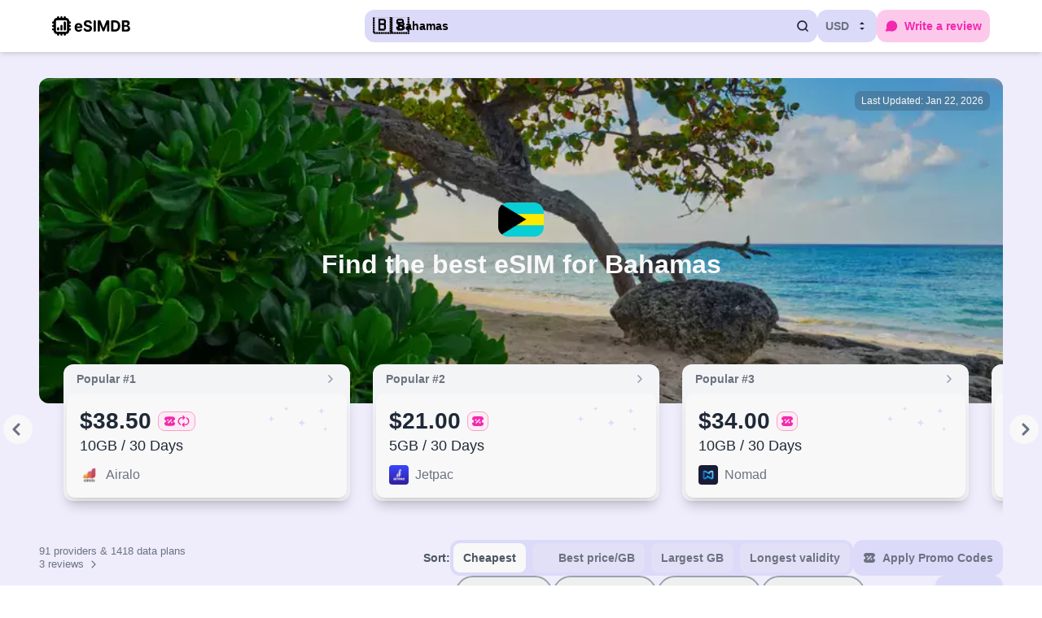

--- FILE ---
content_type: text/css; charset=utf-8
request_url: https://esimdb.com/_nuxt/DestinationPlanList.C-XYErie.css
body_size: 2485
content:
.plan-card-mobile{align-items:flex-start;border-radius:12px;display:flex;flex-direction:column;justify-content:flex-start;margin-bottom:8px;width:100%;--tw-bg-opacity:1;background-color:rgb(248 248 248/var(--tw-bg-opacity,1));--tw-shadow:0 1px 30px rgba(82,78,110,.13);--tw-shadow-colored:0 1px 30px var(--tw-shadow-color);box-shadow:var(--tw-ring-offset-shadow,0 0 #0000),var(--tw-ring-shadow,0 0 #0000),var(--tw-shadow)}@media(min-width:1184px){.plan-card-mobile{display:none}}.plan-card-mobile-header{align-items:center;align-self:stretch;display:inline-flex;font-size:14px;font-weight:600;justify-content:flex-start;line-height:20px;padding:8px}.provider-image{border-radius:4px;height:24px;max-height:24px;max-width:24px;width:24px}.provider-name{color:rgb(31 41 55/var(--tw-text-opacity,1))}.plan-name,.provider-name{white-space:nowrap;--tw-text-opacity:1}.plan-name{color:rgb(107 114 128/var(--tw-text-opacity,1));overflow:hidden;text-overflow:ellipsis}.plan-card-mobile-center{align-items:stretch;align-self:stretch;border-bottom-width:1px;border-top-width:1px;display:flex;gap:12px;justify-content:flex-start;--tw-border-opacity:1;border-color:rgb(220 218 249/var(--tw-border-opacity,1));padding-left:8px;padding-right:8px}@media(min-width:375px){.plan-card-mobile-center{gap:16px;padding-left:16px;padding-right:16px}}.plan-card-mobile-center-tight{align-items:stretch;align-self:stretch;border-bottom-width:1px;border-top-width:1px;display:flex;gap:8px;justify-content:flex-start;--tw-border-opacity:1;border-color:rgb(220 218 249/var(--tw-border-opacity,1));padding-left:8px;padding-right:8px}@media(min-width:375px){.plan-card-mobile-center-tight{gap:12px;padding-left:16px;padding-right:16px}}.capacity-container{align-items:flex-start;align-self:stretch;display:inline-flex;flex-direction:column;gap:4px;justify-content:flex-start;width:35%;--tw-border-opacity:1;border-color:rgb(220 218 249/var(--tw-border-opacity,1));padding-bottom:8px;padding-top:8px}.capacity-value{align-self:stretch;color:rgb(31 41 55/var(--tw-text-opacity,1));font-size:18px;line-height:24px}.capacity-period,.capacity-value{font-weight:700;--tw-text-opacity:1}.capacity-period{color:rgb(107 114 128/var(--tw-text-opacity,1));font-size:14px;line-height:20px}@media(min-width:768px){.capacity-period{font-size:18px;font-weight:700;line-height:24px}}.period-container{align-items:flex-start;align-self:stretch;display:inline-flex;flex-direction:column;gap:4px;justify-content:flex-start;width:30%;--tw-border-opacity:1;border-color:rgb(220 218 249/var(--tw-border-opacity,1));padding-bottom:8px;padding-top:8px}.period-value{color:rgb(31 41 55/var(--tw-text-opacity,1));font-size:18px;font-weight:700;line-height:24px}.period-label-sub,.period-value{align-self:stretch;--tw-text-opacity:1}.period-label,.period-label-sub{color:rgb(107 114 128/var(--tw-text-opacity,1));font-size:13px;font-weight:600;line-height:16px}.period-label{align-items:center;align-self:stretch;display:flex;gap:.125rem;--tw-text-opacity:1}.price-container{align-items:flex-start;flex-basis:0px;flex-direction:column;flex-grow:1;gap:4px;padding-bottom:8px;padding-top:8px}.price-container,.price-row{display:inline-flex;justify-content:flex-start}.price-row{align-items:flex-end;align-self:stretch;gap:8px}.price-value{font-size:18px;font-weight:700;line-height:24px;--tw-text-opacity:1;color:rgb(31 41 55/var(--tw-text-opacity,1))}.original-price{font-weight:400}.original-price,.price-per-gb{font-size:13px;line-height:16px;--tw-text-opacity:1;color:rgb(107 114 128/var(--tw-text-opacity,1))}.price-per-gb{font-weight:600}.plan-features{display:flex;flex-wrap:wrap;gap:8px;min-height:32px;padding:8px}.plan-card-desktop,.plan-features{align-items:flex-start;justify-content:flex-start}.plan-card-desktop{border-bottom-width:1px;display:none;flex-direction:column;width:100%;--tw-border-opacity:1;border-color:rgb(220 218 249/var(--tw-border-opacity,1));--tw-bg-opacity:1;background-color:rgb(248 248 248/var(--tw-bg-opacity,1))}.plan-card-desktop:hover{--tw-bg-opacity:1;background-color:rgb(243 244 246/var(--tw-bg-opacity,1))}@media(min-width:1184px){.plan-card-desktop{display:flex}}.plan-name-column{margin-right:40px;width:280px}.plan-name-desktop{font-size:16px;font-weight:600;line-height:24px;min-width:0;overflow:hidden;text-overflow:ellipsis;white-space:nowrap;--tw-text-opacity:1;color:rgb(107 114 128/var(--tw-text-opacity,1))}.plan-features-icons{flex-shrink:0}.plan-features-icons,.provider-row{align-items:center;display:flex;gap:8px}.provider-row{margin-top:4px}.provider-name-desktop{font-size:16px;font-weight:600;line-height:24px;--tw-text-opacity:1;color:rgb(31 41 55/var(--tw-text-opacity,1))}.size-column{margin-right:32px;width:185px}.capacity-row{align-items:center;display:flex;font-size:18px;font-weight:700;line-height:24px;margin-bottom:8px;--tw-text-opacity:1;color:rgb(31 41 55/var(--tw-text-opacity,1))}.capacity-period-desktop{font-size:14px;font-weight:600;line-height:20px;--tw-text-opacity:1;color:rgb(107 114 128/var(--tw-text-opacity,1))}.speed-badges{align-items:center;display:flex;flex-wrap:wrap;gap:4px}.validity-column{display:flex;flex-direction:column;margin-right:32px;width:132px}.validity-row{align-items:center;display:flex;font-size:18px;font-weight:700;line-height:24px;margin-bottom:8px;--tw-text-opacity:1;color:rgb(31 41 55/var(--tw-text-opacity,1))}.subscription-label{font-size:13px;font-weight:600;line-height:16px}.price-per-gb-column,.subscription-label{--tw-text-opacity:1;color:rgb(107 114 128/var(--tw-text-opacity,1))}.price-per-gb-column{display:flex;flex-direction:column;font-size:18px;font-weight:700;line-height:24px;margin-right:32px;width:140px}.price-column{display:flex;flex:1 1 0%;flex-direction:column}.total-price{color:rgb(31 41 55/var(--tw-text-opacity,1));font-size:18px;font-weight:700}.original-price-desktop,.total-price{line-height:24px;--tw-text-opacity:1}.original-price-desktop{color:rgb(107 114 128/var(--tw-text-opacity,1));font-size:16px;font-weight:400}.provider-checkmark{height:12px;position:absolute;right:-4px;top:-4px;width:12px}.slider-target,.slider-target *{-webkit-touch-callout:none;-webkit-tap-highlight-color:rgba(0,0,0,0);box-sizing:border-box;touch-action:none;-webkit-user-select:none;-moz-user-select:none;user-select:none}.slider-target{position:relative}.slider-base,.slider-connects{height:100%;position:relative;width:100%;z-index:1}.slider-connects{overflow:hidden;z-index:0}.slider-connect,.slider-origin{height:100%;position:absolute;right:0;top:0;transform-origin:0 0;transform-style:flat;width:100%;will-change:transform;z-index:1}.slider-txt-dir-rtl.slider-horizontal .slider-origin{left:0;right:auto}.slider-vertical .slider-origin{top:-100%;width:0}.slider-horizontal .slider-origin{height:0}.slider-handle{backface-visibility:hidden;position:absolute}.slider-touch-area{height:100%;width:100%}.slider-state-tap .slider-connect,.slider-state-tap .slider-origin{transition:transform .3s}.slider-state-drag *{cursor:inherit!important}.slider-tooltip-drag .slider-tooltip,.slider-tooltip-focus .slider-tooltip{display:none!important}.slider-tooltip-drag .slider-active .slider-tooltip,.slider-tooltip-drag.slider-state-drag .slider-tooltip:not(.slider-tooltip-hidden),.slider-tooltip-focus.slider-focused .slider-tooltip:not(.slider-tooltip-hidden){display:block!important}.slider-horizontal{height:var(--slider-height,6px)}.slider-horizontal .slider-handle{height:var(--slider-handle-height,16px);right:calc(var(--slider-handle-width, 16px)/2*-1);top:calc((var(--slider-handle-height, 16px) - var(--slider-height, 6px))/2*-1 - 1px);width:var(--slider-handle-width,16px)}.slider-vertical{height:var(--slider-vertical-height,300px);width:var(--slider-height,6px)}.slider-vertical .slider-handle{bottom:calc(var(--slider-handle-width, 16px)/2*-1);height:var(--slider-handle-width,16px);right:calc((var(--slider-handle-height, 16px) - var(--slider-height, 6px))/2*-1 - 1px);width:var(--slider-handle-height,16px)}.slider-txt-dir-rtl.slider-horizontal .slider-handle{left:calc(var(--slider-handle-width, 16px)/2*-1);right:auto}.slider-base{background-color:var(--slider-bg,#d1d5db)}.slider-base,.slider-connects{border-radius:var(--slider-radius,9999px)}.slider-connect{background:var(--slider-connect-bg,#10b981);cursor:pointer}.slider-draggable{cursor:ew-resize}.slider-vertical .slider-draggable{cursor:ns-resize}.slider-handle{background:var(--slider-handle-bg,#fff);border:var(--slider-handle-border,0);border-radius:var(--slider-handle-radius,9999px);box-shadow:var(--slider-handle-shadow,.5px .5px 2px 1px rgba(0,0,0,.32));cursor:grab;height:var(--slider-handle-height,16px);width:var(--slider-handle-width,16px)}.slider-handle:focus{box-shadow:0 0 0 var(--slider-handle-ring-width,3px) var(--slider-handle-ring-color,rgba(16,185,129,.188)),var(--slider-handle-shadow,.5px .5px 2px 1px rgba(0,0,0,.32));outline:none}.slider-active{box-shadow:var(--slider-handle-shadow-active,.5px .5px 2px 1px rgba(0,0,0,.42));cursor:grabbing}[disabled] .slider-connect{background:var(--slider-connect-bg-disabled,#9ca3af)}[disabled] .slider-handle,[disabled].slider-handle,[disabled].slider-target{cursor:not-allowed}[disabled] .slider-tooltip{background:var(--slider-tooltip-bg-disabled,#9ca3af);border-color:var(--slider-tooltip-bg-disabled,#9ca3af)}.slider-tooltip{background:var(--slider-tooltip-bg,#10b981);border:1px solid var(--slider-tooltip-bg,#10b981);border-radius:var(--slider-tooltip-radius,5px);color:var(--slider-tooltip-color,#fff);display:block;font-size:var(--slider-tooltip-font-size,.875rem);font-weight:var(--slider-tooltip-font-weight,600);line-height:var(--slider-tooltip-line-height,1.25rem);min-width:var(--slider-tooltip-min-width,20px);padding:var(--slider-tooltip-py,2px) var(--slider-tooltip-px,6px);position:absolute;text-align:center;white-space:nowrap}.slider-horizontal .slider-tooltip-top{bottom:calc(var(--slider-handle-height, 16px) + var(--slider-tooltip-arrow-size, 5px) + var(--slider-tooltip-distance, 3px));left:50%;transform:translate(-50%)}.slider-horizontal .slider-tooltip-top:before{border:var(--slider-tooltip-arrow-size,5px) solid transparent;border-top-color:inherit;bottom:calc(var(--slider-tooltip-arrow-size, 5px)*-2);content:"";height:0;left:50%;position:absolute;transform:translate(-50%);width:0}.slider-horizontal .slider-tooltip-bottom{left:50%;top:calc(var(--slider-handle-height, 16px) + var(--slider-tooltip-arrow-size, 5px) + var(--slider-tooltip-distance, 3px));transform:translate(-50%)}.slider-horizontal .slider-tooltip-bottom:before{border:var(--slider-tooltip-arrow-size,5px) solid transparent;border-bottom-color:inherit;content:"";height:0;left:50%;position:absolute;top:calc(var(--slider-tooltip-arrow-size, 5px)*-2);transform:translate(-50%);width:0}.slider-vertical .slider-tooltip-left{right:calc(var(--slider-handle-height, 16px) + var(--slider-tooltip-arrow-size, 5px) + var(--slider-tooltip-distance, 3px));top:50%;transform:translateY(-50%)}.slider-vertical .slider-tooltip-left:before{border:var(--slider-tooltip-arrow-size,5px) solid transparent;border-left-color:inherit;content:"";height:0;position:absolute;right:calc(var(--slider-tooltip-arrow-size, 5px)*-2);top:50%;transform:translateY(-50%);width:0}.slider-vertical .slider-tooltip-right{left:calc(var(--slider-handle-height, 16px) + var(--slider-tooltip-arrow-size, 5px) + var(--slider-tooltip-distance, 3px));top:50%;transform:translateY(-50%)}.slider-vertical .slider-tooltip-right:before{border:var(--slider-tooltip-arrow-size,5px) solid transparent;border-right-color:inherit;content:"";height:0;left:calc(var(--slider-tooltip-arrow-size, 5px)*-2);position:absolute;top:50%;transform:translateY(-50%);width:0}.slider-horizontal .slider-origin>.slider-tooltip{left:auto;transform:translate(50%)}.slider-horizontal .slider-origin>.slider-tooltip-top{bottom:calc(var(--slider-tooltip-arrow-size, 5px) + (var(--slider-handle-height, 16px) - var(--slider-height, 6px))/2 + var(--slider-tooltip-distance, 3px) + 1px)}.slider-horizontal .slider-origin>.slider-tooltip-bottom{top:calc(var(--slider-tooltip-arrow-size, 5px) + (var(--slider-handle-height, 16px) - var(--slider-height, 6px))/2 + var(--slider-tooltip-distance, 3px) + var(--slider-height, 6px) - 1px)}.slider-vertical .slider-origin>.slider-tooltip{top:auto;transform:translateY(calc((var(--slider-tooltip-line-height, 1.25rem) - var(--slider-tooltip-py, 2px))*-1 + 1px))}.slider-vertical .slider-origin>.slider-tooltip-left{right:calc(var(--slider-tooltip-arrow-size, 5px) + var(--slider-height, 6px) + (var(--slider-handle-height, 16px) - var(--slider-height, 6px))/2 + var(--slider-tooltip-distance, 3px) - 1px)}.slider-vertical .slider-origin>.slider-tooltip-right{left:calc(var(--slider-tooltip-arrow-size, 5px) + var(--slider-height, 6px) + (var(--slider-handle-height, 16px) - var(--slider-height, 6px))/2 + var(--slider-tooltip-distance, 3px) - var(--slider-height, 6px) + 1px)}.input-range .slider-target.slider-horizontal{height:10px;margin-bottom:16px;margin-top:16px}.input-range .slider-base{background-color:#f328ae33}.input-range .slider-target .slider-connect{--tw-bg-opacity:1;background-color:rgb(243 40 174/var(--tw-bg-opacity,1))}.input-range .slider-target .slider-handle{height:26px;top:4px;width:26px;--tw-translate-x:4px;--tw-translate-y:-50%;transform:translate(var(--tw-translate-x),var(--tw-translate-y)) rotate(var(--tw-rotate)) skew(var(--tw-skew-x)) skewY(var(--tw-skew-y)) scaleX(var(--tw-scale-x)) scaleY(var(--tw-scale-y));--tw-bg-opacity:1;background-color:rgb(243 40 174/var(--tw-bg-opacity,1));border-style:solid;border-width:2px;--tw-border-opacity:1;border-color:rgb(248 248 248/var(--tw-border-opacity,1))}.input-range .slider-target .slider-handle,.input-range .slider-target .slider-handle:focus{--tw-shadow:0 0 #0000;--tw-shadow-colored:0 0 #0000;box-shadow:var(--tw-ring-offset-shadow,0 0 #0000),var(--tw-ring-shadow,0 0 #0000),var(--tw-shadow)}


--- FILE ---
content_type: image/svg+xml
request_url: https://esimdb.com/_nuxt/discount-multiple.DRVgatj2.svg
body_size: 832
content:
<svg width="34" height="16" viewBox="0 0 34 16" fill="none" xmlns="http://www.w3.org/2000/svg">
  <path fill-rule="evenodd" clip-rule="evenodd"
    d="M1.00039 5.79691C0.992395 5.98279 1.15115 6.125 1.32513 6.125C2.29518 6.125 3.08156 6.96447 3.08156 8C3.08156 9.03553 2.29518 9.87496 1.32513 9.87496C1.15115 9.87496 0.992395 10.0172 1.00039 10.2031C1.04723 11.2916 1.17847 12.0002 1.54616 12.5608C1.7577 12.8833 2.02046 13.1638 2.32256 13.3896C3.13913 14 4.29107 14 6.59496 14H9.40528C11.7091 14 12.8611 14 13.6777 13.3896C13.9798 13.1638 14.2425 12.8833 14.454 12.5608C14.8217 12.0003 14.953 11.2918 14.9998 10.2035C15.0078 10.0173 14.8488 9.87496 14.6747 9.87496C13.7046 9.87496 12.9182 9.03553 12.9182 8C12.9182 6.96447 13.7046 6.125 14.6747 6.125C14.8488 6.125 15.0078 5.98264 14.9998 5.79654C14.953 4.70822 14.8217 3.99969 14.454 3.43918C14.2425 3.11668 13.9798 2.83618 13.6777 2.61036C12.8611 2 11.7091 2 9.40528 2H6.59496C4.29107 2 3.13913 2 2.32256 2.61036C2.02046 2.83618 1.7577 3.11668 1.54616 3.43918C1.17847 3.99975 1.04723 4.70838 1.00039 5.79691ZM5.5001 7.5C6.05238 7.5 6.5001 7.05228 6.5001 6.5C6.5001 5.94772 6.05238 5.5 5.5001 5.5C4.94781 5.5 4.5001 5.94772 4.5001 6.5C4.5001 7.05228 4.94781 7.5 5.5001 7.5ZM11.5001 9.5C11.5001 10.0523 11.0524 10.5 10.5001 10.5C9.94781 10.5 9.5001 10.0523 9.5001 9.5C9.5001 8.94772 9.94781 8.5 10.5001 8.5C11.0524 8.5 11.5001 8.94772 11.5001 9.5ZM10.5305 6.53033C10.8234 6.23744 10.8234 5.76256 10.5305 5.46967C10.2376 5.17678 9.76276 5.17678 9.46987 5.46967L5.46987 9.46967C5.17697 9.76256 5.17697 10.2374 5.46987 10.5303C5.76276 10.8232 6.23763 10.8232 6.53053 10.5303L10.5305 6.53033Z"
    fill="#f328ae" />
  <g clip-path="url(#clip0_5159_6412)">
    <path
      d="M26.6667 14.6666L24.6667 12.6666M24.6667 12.6666L26.6667 10.6666M24.6667 12.6666H28C30.5773 12.6666 32.6667 10.5772 32.6667 7.99992C32.6667 6.13832 31.5766 4.53132 30 3.78234M22 12.2175C20.4234 11.4685 19.3333 9.86152 19.3333 7.99992C19.3333 5.42259 21.4227 3.33325 24 3.33325H27.3333M27.3333 3.33325L25.3333 1.33325M27.3333 3.33325L25.3333 5.33325"
      stroke="#f328ae" stroke-width="1.5" stroke-linecap="round" stroke-linejoin="round" />
  </g>
  <defs>
    <clipPath id="clip0_5159_6412">
      <rect width="16" height="16" fill="white" transform="translate(18)" />
    </clipPath>
  </defs>
</svg>

--- FILE ---
content_type: image/svg+xml
request_url: https://esimdb.com/_nuxt/5g.av17-zeh.svg
body_size: 527
content:
<svg width="16" height="16" viewBox="0 0 16 16" fill="none" xmlns="http://www.w3.org/2000/svg">
    <g clip-path="url(#clip0_5546_8055)">
        <path
            d="M10.5893 5.84556C9.81666 5.29872 8.9569 4.99343 8.07802 4.95386C7.20128 4.99593 6.34402 5.30241 5.57373 5.84914"
            stroke="#2ABA3E" stroke-width="1.5" stroke-linecap="round" stroke-linejoin="round" />
        <path
            d="M3.16016 3.82837C3.58139 3.47101 4.04031 3.15755 4.53006 2.89406C5.61887 2.30828 6.82981 1.98581 8.06575 1.95251C9.30298 1.98625 10.515 2.31022 11.604 2.89831C12.0904 3.16094 12.5461 3.47296 12.9646 3.82837"
            stroke="#2ABA3E" stroke-width="1.5" stroke-linecap="round" stroke-linejoin="round" />
        <path
            d="M11.1441 12.2773H12.4499V13.1478C12.4499 13.869 11.8653 14.4536 11.1441 14.4536H10.2736C9.55239 14.4536 8.96777 13.869 8.96777 13.1478V10.5363C8.96777 9.81509 9.55239 9.23047 10.2736 9.23047H11.1441C11.7126 9.23047 12.1963 9.59383 12.3756 10.101"
            stroke="#2ABA3E" stroke-width="1.5" stroke-linecap="round" stroke-linejoin="round" />
        <path
            d="M6.97588 9.23364H4.14838L3.71338 11.8436L4.03229 11.6842C4.3947 11.503 4.79433 11.4086 5.19952 11.4086H5.88838C6.60911 11.4086 7.19338 11.9929 7.19338 12.7136V13.1486C7.19338 13.8694 6.60911 14.4536 5.88838 14.4536H5.01838C4.45017 14.4536 3.96678 14.0905 3.78764 13.5836"
            stroke="#2ABA3E" stroke-width="1.5" stroke-linecap="round" stroke-linejoin="round" />
    </g>
    <defs>
        <clipPath id="clip0_5546_8055">
            <rect width="14" height="14" fill="white" transform="translate(1 1)" />
        </clipPath>
    </defs>
</svg>

--- FILE ---
content_type: image/svg+xml
request_url: https://esimdb.com/_nuxt/info.DaSeutGC.svg
body_size: 147
content:
<svg width="16" height="16" viewBox="0 0 16 16" fill="none" xmlns="http://www.w3.org/2000/svg">
    <circle cx="8" cy="8" r="7.5" stroke="#6b7280" />
    <path d="M8 12V8M8 4H8.01" stroke="#6b7280" stroke-width="1.5" stroke-linecap="round"
        stroke-linejoin="round" />
</svg>
    

--- FILE ---
content_type: text/javascript; charset=utf-8
request_url: https://esimdb.com/_nuxt/VGvTtTjz.js
body_size: 1879
content:
import{r as p,u as v,P as b,e as g,d as m,a as r,o as i,q as d,b as u,h as y,F as x,f as C,k as h,t as _,_ as w,M as V,O as k}from"./-yrDxtk_.js";import{I as P}from"./DMzcpuNK.js";const D=e=>{const a=p(""),n=v(e),{regex:l,cleanedUpQuery:c}=b(a),t=g(()=>n.sort((s,f)=>s.name.localeCompare(f.name)));return{filteredProviders:g(()=>a.value?t.value.filter(s=>s.name.match(l.value)||s.slug.toLowerCase().startsWith(c.value)):t.value),searchQuery:a}},B=["disabled","aria-checked"],S=m({__name:"Toggle",props:{modelValue:{type:Boolean,default:!1},disabled:{type:Boolean,default:!1}},emits:["update:model-value","change"],setup(e,{emit:a}){const n=e,l=a,c=()=>{if(n.disabled)return;const t=!n.modelValue;l("update:model-value",t),l("change",t)};return(t,o)=>(i(),r("button",{type:"button",class:d(["relative inline-flex w-9 h-5 rounded-full transition-colors duration-300 ease-in-out min-w-9","focus:outline-none focus-visible:ring-1 focus-visible:ring-primary focus-visible:ring-offset-2",e.modelValue?"bg-accent-400":"bg-gray-500/40",n.disabled?"opacity-50 cursor-not-allowed":"cursor-pointer"]),disabled:n.disabled,"aria-checked":e.modelValue,role:"switch",onClick:c},[u("span",{class:d(["inline-block w-4 h-4 transform rounded-full bg-white shadow-sm transition-transform duration-300 ease-in-out","absolute top-0.5 left-0.5",e.modelValue?"translate-x-4":"translate-x-0"]),"aria-hidden":"true"},null,2)],10,B))}}),$=Object.assign(S,{__name:"AtomsInputsToggle"}),O={class:"max-h-[300px] overflow-y-auto"},I={class:"pt-2"},F={class:"space-y-3"},M=["onClick"],j={class:"truncate"},z={key:0,class:"text-center text-gray-500 py-2"},N=m({__name:"ProviderMultiSelect",props:{modelValue:{},providers:{},invert:{type:Boolean,default:!1}},emits:["update:modelValue"],setup(e,{emit:a}){const n=a,l=t=>e.invert?!e.modelValue.includes(t._id):e.modelValue.includes(t._id),c=t=>{const o=[...e.modelValue],s=o.indexOf(t._id);s===-1?o.push(t._id):o.splice(s,1),n("update:modelValue",o)};return(t,o)=>(i(),r("div",O,[u("div",I,[u("div",F,[(i(!0),r(x,null,C(e.providers,s=>(i(),r("button",{key:s._id,type:"button",class:"w-full text-gray-700 flex items-center flex gap-3",onClick:f=>c(s)},[h($,{"model-value":l(s)},null,8,["model-value"]),h(P,{"src-sets":[{src:s.image}],alt:s.name,width:"24",height:"24",class:"rounded-sm",loading:"lazy"},null,8,["src-sets","alt"]),u("div",j,_(s.name),1)],8,M))),128))]),e.providers.length===0?(i(),r("div",z,_(t.$t("label.no_results_found")),1)):y("",!0)])]))}}),H=Object.assign(N,{__name:"MoleculesInputsProviderMultiSelect"}),T={};function A(e,a){return i(),r("button",k({class:"text-body-sm-medium rounded-lg justify-center items-center inline-flex transition-colors duration-200 text-gray-500 hover:text-gray-700 border border-gray-300"},e.$attrs),[V(e.$slots,"default")],16)}const R=Object.assign(w(T,[["render",A]]),{__name:"AtomsButtonsOutlineButton"}),E=["width","height"],L=m({__name:"FilterIcon",props:{size:{type:[Number,String],default:16},fill:{type:String,default:"gray-500"}},setup(e){const a=e;return(n,l)=>(i(),r("svg",{width:a.size,height:a.size,viewBox:"0 0 16 16",xmlns:"http://www.w3.org/2000/svg"},[u("path",{class:d(`fill-${a.fill}`),d:"M5.73039 8.36553C3.93317 7.02183 2.65241 5.54384 1.95308 4.71293C1.7366 4.45572 1.66566 4.26749 1.62302 3.93591C1.47697 2.80058 1.40395 2.23291 1.73685 1.86646C2.06976 1.5 2.65847 1.5 3.8359 1.5H12.1641C13.3415 1.5 13.9302 1.5 14.2631 1.86646C14.5961 2.23291 14.523 2.80058 14.377 3.93592C14.3343 4.26749 14.2634 4.45573 14.0469 4.71293C13.3466 5.5449 12.0633 7.02551 10.2624 8.37087C10.0995 8.49264 9.9921 8.69096 9.97217 8.91102C9.79378 10.8831 9.62926 11.9633 9.52685 12.5097C9.3616 13.3919 8.11064 13.9227 7.441 14.3962C7.0424 14.6781 6.55866 14.3426 6.50701 13.9062C6.40853 13.0744 6.22305 11.3846 6.02058 8.91102C6.0024 8.68894 5.89462 8.48831 5.73039 8.36553Z"},null,2)],8,E))}}),U=Object.assign(L,{__name:"AtomsIconsFilterIcon"});export{U as F,R as O,H as P,$ as T,D as u};


--- FILE ---
content_type: text/javascript; charset=utf-8
request_url: https://esimdb.com/_nuxt/Bv4_hSFr.js
body_size: 564
content:
import{ax as y,p as $,aA as b,a1 as H,e as n,aB as w,aC as x,af as A,ag as L,u as a,a2 as k}from"./-yrDxtk_.js";const i=e=>e.replace(/&(?!(?:amp|lt|gt|quot|#039);)/g,"&amp;").replace(/</g,"&lt;").replace(/>/g,"&gt;").replace(/"/g,"&quot;").replace(/'/g,"&#039;"),C=e=>{const g="427222638038165",r=y().public.baseUrl,{locales:d}=$(),{getSwitchPath:s}=b(),{path:f}=H(),o=t=>t==="/"?`${r}${t}`:`${r}${t}`.replace(/\/$/,""),m=n(()=>e.canonical?a(e.canonical):o(`${f}`)),c=w({seo:!0}),h=n(()=>{if(!c.value.link?.length)return[];const t=[];for(const p of d.value)t.push({rel:"alternate",hreflang:p.code,href:o(s(p.code))});return t.push({rel:"alternate",href:o(s("en")),hreflang:"x-default"}),t.push({rel:"canonical",href:m.value}),t}),v=n(()=>c.value.meta?.length?c.value.meta:[]),l=n(()=>i(a(e.description)||"")),u=x(()=>{k({title:a(e.title)||"",htmlAttrs:{lang:c.value.htmlAttrs?.lang||"en"},meta:n(()=>[{name:"description",content:l},{property:"og:type",content:a(e.type)||"website"},{property:"og:title",content:i(a(e.title)||"")},{property:"fb:app_id",content:g},...a(e.noIndex)?[{name:"robots",content:"noindex"}]:[],{property:"og:description",content:l},{property:"og:image",content:`${r}/ogp.png`},...v.value]),link:h.value,...a(e.script)?{script:a(e.script)}:{}})});A(()=>{u.resume()}),L(()=>{u.pause()})};export{C as u};


--- FILE ---
content_type: text/javascript; charset=utf-8
request_url: https://esimdb.com/_nuxt/-yrDxtk_.js
body_size: 174405
content:
const __vite__mapDeps=(i,m=__vite__mapDeps,d=(m.f||(m.f=["./P87QvL6n.js","./Bdd9_250.js","./Bv4_hSFr.js","./about.C8pXmDEA.css","./jmKedKwV.js","./BkmXncI2.js","./terms.BBYeQuLX.css","./C5rG0GHc.js","./DmOunHuf.js","./Blm7Ndtc.js","./DqQuRoXt.js","./Cl6nCFvz.js","./privacy.DLOoYgCx.css","./CiKFXm0H.js","./Im3DZwrh.js","./eNFtaF50.js","./jeC2zANR.js","./DMzcpuNK.js","./PhotoSwipe.B6jodnRV.css","./VGvTtTjz.js","./BFeBxzYx.js","./9KicCHVU.js","./Cj7mNS1t.js","./usePlanFormatter.hJtAznzE.css","./BF6Fso7K.js","./CLQPOcM0.js","./_id_.Drrm1lX7.css","./2yzxokWI.js","./BpIjO-yu.js","./Ckn6Z9ks.js","./IBbaFlS8.js","./DestinationPlanList.C-XYErie.css","./jucm9BiH.js","./CZJQSItG.js","./9oafgO5A.js","./CEkbPOht.js","./DstIkTZC.js","./RelatedCountries.Drt5ayn6.css","./index.DxYnpcAh.css","./CQqrLjDX.js","./_provider_.DzRVAtRI.css","./BEjAD9Yv.js","./default.BFkvjj36.css","./BQzfAc7O.js","./embed.DOb15iul.css"])))=>i.map(i=>d[i]);
(function(){const t=document.createElement("link").relList;if(t&&t.supports&&t.supports("modulepreload"))return;for(const s of document.querySelectorAll('link[rel="modulepreload"]'))r(s);new MutationObserver(s=>{for(const o of s)if(o.type==="childList")for(const i of o.addedNodes)i.tagName==="LINK"&&i.rel==="modulepreload"&&r(i)}).observe(document,{childList:!0,subtree:!0});function n(s){const o={};return s.integrity&&(o.integrity=s.integrity),s.referrerPolicy&&(o.referrerPolicy=s.referrerPolicy),s.crossOrigin==="use-credentials"?o.credentials="include":s.crossOrigin==="anonymous"?o.credentials="omit":o.credentials="same-origin",o}function r(s){if(s.ep)return;s.ep=!0;const o=n(s);fetch(s.href,o)}})();function _t(e){const t=Object.create(null);for(const n of e.split(","))t[n]=1;return n=>n in t}const Ee={},Yr=[],mt=()=>{},Kr=()=>!1,Ir=e=>e.charCodeAt(0)===111&&e.charCodeAt(1)===110&&(e.charCodeAt(2)>122||e.charCodeAt(2)<97),Va=e=>e.startsWith("onUpdate:"),ve=Object.assign,Ua=(e,t)=>{const n=e.indexOf(t);n>-1&&e.splice(n,1)},db=Object.prototype.hasOwnProperty,Ae=(e,t)=>db.call(e,t),te=Array.isArray,zr=e=>ms(e)==="[object Map]",kr=e=>ms(e)==="[object Set]",pc=e=>ms(e)==="[object Date]",em=e=>ms(e)==="[object RegExp]",fe=e=>typeof e=="function",he=e=>typeof e=="string",$t=e=>typeof e=="symbol",Le=e=>e!==null&&typeof e=="object",Ba=e=>(Le(e)||fe(e))&&fe(e.then)&&fe(e.catch),bu=Object.prototype.toString,ms=e=>bu.call(e),tm=e=>ms(e).slice(8,-1),to=e=>ms(e)==="[object Object]",ti=e=>he(e)&&e!=="NaN"&&e[0]!=="-"&&""+parseInt(e,10)===e,qn=_t(",key,ref,ref_for,ref_key,onVnodeBeforeMount,onVnodeMounted,onVnodeBeforeUpdate,onVnodeUpdated,onVnodeBeforeUnmount,onVnodeUnmounted"),nm=_t("bind,cloak,else-if,else,for,html,if,model,on,once,pre,show,slot,text,memo"),Ha=e=>{const t=Object.create(null);return(n=>t[n]||(t[n]=e(n)))},hb=/-\w/g,Ue=Ha(e=>e.replace(hb,t=>t.slice(1).toUpperCase())),pb=/\B([A-Z])/g,Pt=Ha(e=>e.replace(pb,"-$1").toLowerCase()),Dr=Ha(e=>e.charAt(0).toUpperCase()+e.slice(1)),Jr=Ha(e=>e?`on${Dr(e)}`:""),Rt=(e,t)=>!Object.is(e,t),Qr=(e,...t)=>{for(let n=0;n<e.length;n++)e[n](...t)},Eu=(e,t,n,r=!1)=>{Object.defineProperty(e,t,{configurable:!0,enumerable:!1,writable:r,value:n})},ni=e=>{const t=parseFloat(e);return isNaN(t)?e:t},ko=e=>{const t=he(e)?Number(e):NaN;return isNaN(t)?e:t};let id;const ri=()=>id||(id=typeof globalThis<"u"?globalThis:typeof self<"u"?self:typeof window<"u"?window:typeof global<"u"?global:{}),mb=/^[_$a-zA-Z\xA0-\uFFFF][_$a-zA-Z0-9\xA0-\uFFFF]*$/;function gb(e){return mb.test(e)?`__props.${e}`:`__props[${JSON.stringify(e)}]`}function _b(e,t){return e+JSON.stringify(t,(n,r)=>typeof r=="function"?r.toString():r)}const yb={TEXT:1,1:"TEXT",CLASS:2,2:"CLASS",STYLE:4,4:"STYLE",PROPS:8,8:"PROPS",FULL_PROPS:16,16:"FULL_PROPS",NEED_HYDRATION:32,32:"NEED_HYDRATION",STABLE_FRAGMENT:64,64:"STABLE_FRAGMENT",KEYED_FRAGMENT:128,128:"KEYED_FRAGMENT",UNKEYED_FRAGMENT:256,256:"UNKEYED_FRAGMENT",NEED_PATCH:512,512:"NEED_PATCH",DYNAMIC_SLOTS:1024,1024:"DYNAMIC_SLOTS",DEV_ROOT_FRAGMENT:2048,2048:"DEV_ROOT_FRAGMENT",CACHED:-1,"-1":"CACHED",BAIL:-2,"-2":"BAIL"},vb={1:"TEXT",2:"CLASS",4:"STYLE",8:"PROPS",16:"FULL_PROPS",32:"NEED_HYDRATION",64:"STABLE_FRAGMENT",128:"KEYED_FRAGMENT",256:"UNKEYED_FRAGMENT",512:"NEED_PATCH",1024:"DYNAMIC_SLOTS",2048:"DEV_ROOT_FRAGMENT",[-1]:"CACHED",[-2]:"BAIL"},bb={ELEMENT:1,1:"ELEMENT",FUNCTIONAL_COMPONENT:2,2:"FUNCTIONAL_COMPONENT",STATEFUL_COMPONENT:4,4:"STATEFUL_COMPONENT",TEXT_CHILDREN:8,8:"TEXT_CHILDREN",ARRAY_CHILDREN:16,16:"ARRAY_CHILDREN",SLOTS_CHILDREN:32,32:"SLOTS_CHILDREN",TELEPORT:64,64:"TELEPORT",SUSPENSE:128,128:"SUSPENSE",COMPONENT_SHOULD_KEEP_ALIVE:256,256:"COMPONENT_SHOULD_KEEP_ALIVE",COMPONENT_KEPT_ALIVE:512,512:"COMPONENT_KEPT_ALIVE",COMPONENT:6,6:"COMPONENT"},Eb={STABLE:1,1:"STABLE",DYNAMIC:2,2:"DYNAMIC",FORWARDED:3,3:"FORWARDED"},Sb={1:"STABLE",2:"DYNAMIC",3:"FORWARDED"},wb="Infinity,undefined,NaN,isFinite,isNaN,parseFloat,parseInt,decodeURI,decodeURIComponent,encodeURI,encodeURIComponent,Math,Number,Date,Array,Object,Boolean,String,RegExp,Map,Set,JSON,Intl,BigInt,console,Error,Symbol",Su=_t(wb),Tb=Su,ad=2;function rm(e,t=0,n=e.length){if(t=Math.max(0,Math.min(t,e.length)),n=Math.max(0,Math.min(n,e.length)),t>n)return"";let r=e.split(/(\r?\n)/);const s=r.filter((a,l)=>l%2===1);r=r.filter((a,l)=>l%2===0);let o=0;const i=[];for(let a=0;a<r.length;a++)if(o+=r[a].length+(s[a]&&s[a].length||0),o>=t){for(let l=a-ad;l<=a+ad||n>o;l++){if(l<0||l>=r.length)continue;const u=l+1;i.push(`${u}${" ".repeat(Math.max(3-String(u).length,0))}|  ${r[l]}`);const c=r[l].length,f=s[l]&&s[l].length||0;if(l===a){const d=t-(o-(c+f)),h=Math.max(1,n>o?c-d:n-t);i.push("   |  "+" ".repeat(d)+"^".repeat(h))}else if(l>a){if(n>o){const d=Math.max(Math.min(n-o,c),1);i.push("   |  "+"^".repeat(d))}o+=c+f}}break}return i.join(`
`)}function Mr(e){if(te(e)){const t={};for(let n=0;n<e.length;n++){const r=e[n],s=he(r)?wu(r):Mr(r);if(s)for(const o in s)t[o]=s[o]}return t}else if(he(e)||Le(e))return e}const Cb=/;(?![^(]*\))/g,Nb=/:([^]+)/,Rb=/\/\*[^]*?\*\//g;function wu(e){const t={};return e.replace(Rb,"").split(Cb).forEach(n=>{if(n){const r=n.split(Nb);r.length>1&&(t[r[0].trim()]=r[1].trim())}}),t}function Ab(e){if(!e)return"";if(he(e))return e;let t="";for(const n in e){const r=e[n];if(he(r)||typeof r=="number"){const s=n.startsWith("--")?n:Pt(n);t+=`${s}:${r};`}}return t}function Oe(e){let t="";if(he(e))t=e;else if(te(e))for(let n=0;n<e.length;n++){const r=Oe(e[n]);r&&(t+=r+" ")}else if(Le(e))for(const n in e)e[n]&&(t+=n+" ");return t.trim()}function sm(e){if(!e)return null;let{class:t,style:n}=e;return t&&!he(t)&&(e.class=Oe(t)),n&&(e.style=Mr(n)),e}const Pb="html,body,base,head,link,meta,style,title,address,article,aside,footer,header,hgroup,h1,h2,h3,h4,h5,h6,nav,section,div,dd,dl,dt,figcaption,figure,picture,hr,img,li,main,ol,p,pre,ul,a,b,abbr,bdi,bdo,br,cite,code,data,dfn,em,i,kbd,mark,q,rp,rt,ruby,s,samp,small,span,strong,sub,sup,time,u,var,wbr,area,audio,map,track,video,embed,object,param,source,canvas,script,noscript,del,ins,caption,col,colgroup,table,thead,tbody,td,th,tr,button,datalist,fieldset,form,input,label,legend,meter,optgroup,option,output,progress,select,textarea,details,dialog,menu,summary,template,blockquote,iframe,tfoot",Ob="svg,animate,animateMotion,animateTransform,circle,clipPath,color-profile,defs,desc,discard,ellipse,feBlend,feColorMatrix,feComponentTransfer,feComposite,feConvolveMatrix,feDiffuseLighting,feDisplacementMap,feDistantLight,feDropShadow,feFlood,feFuncA,feFuncB,feFuncG,feFuncR,feGaussianBlur,feImage,feMerge,feMergeNode,feMorphology,feOffset,fePointLight,feSpecularLighting,feSpotLight,feTile,feTurbulence,filter,foreignObject,g,hatch,hatchpath,image,line,linearGradient,marker,mask,mesh,meshgradient,meshpatch,meshrow,metadata,mpath,path,pattern,polygon,polyline,radialGradient,rect,set,solidcolor,stop,switch,symbol,text,textPath,title,tspan,unknown,use,view",Lb="annotation,annotation-xml,maction,maligngroup,malignmark,math,menclose,merror,mfenced,mfrac,mfraction,mglyph,mi,mlabeledtr,mlongdiv,mmultiscripts,mn,mo,mover,mpadded,mphantom,mprescripts,mroot,mrow,ms,mscarries,mscarry,msgroup,msline,mspace,msqrt,msrow,mstack,mstyle,msub,msubsup,msup,mtable,mtd,mtext,mtr,munder,munderover,none,semantics",Ib="area,base,br,col,embed,hr,img,input,link,meta,param,source,track,wbr",om=_t(Pb),im=_t(Ob),am=_t(Lb),lm=_t(Ib),cm="itemscope,allowfullscreen,formnovalidate,ismap,nomodule,novalidate,readonly",um=_t(cm),kb=_t(cm+",async,autofocus,autoplay,controls,default,defer,disabled,hidden,inert,loop,open,required,reversed,scoped,seamless,checked,muted,multiple,selected");function Tu(e){return!!e||e===""}const Db=/[>/="'\u0009\u000a\u000c\u0020]/,Fl={};function Mb(e){if(Fl.hasOwnProperty(e))return Fl[e];const t=Db.test(e);return t&&console.error(`unsafe attribute name: ${e}`),Fl[e]=!t}const xb={acceptCharset:"accept-charset",className:"class",htmlFor:"for",httpEquiv:"http-equiv"},$b=_t("accept,accept-charset,accesskey,action,align,allow,alt,async,autocapitalize,autocomplete,autofocus,autoplay,background,bgcolor,border,buffered,capture,challenge,charset,checked,cite,class,code,codebase,color,cols,colspan,content,contenteditable,contextmenu,controls,coords,crossorigin,csp,data,datetime,decoding,default,defer,dir,dirname,disabled,download,draggable,dropzone,enctype,enterkeyhint,for,form,formaction,formenctype,formmethod,formnovalidate,formtarget,headers,height,hidden,high,href,hreflang,http-equiv,icon,id,importance,inert,integrity,ismap,itemprop,keytype,kind,label,lang,language,loading,list,loop,low,manifest,max,maxlength,minlength,media,min,multiple,muted,name,novalidate,open,optimum,pattern,ping,placeholder,poster,preload,radiogroup,readonly,referrerpolicy,rel,required,reversed,rows,rowspan,sandbox,scope,scoped,selected,shape,size,sizes,slot,span,spellcheck,src,srcdoc,srclang,srcset,start,step,style,summary,tabindex,target,title,translate,type,usemap,value,width,wrap"),jb=_t("xmlns,accent-height,accumulate,additive,alignment-baseline,alphabetic,amplitude,arabic-form,ascent,attributeName,attributeType,azimuth,baseFrequency,baseline-shift,baseProfile,bbox,begin,bias,by,calcMode,cap-height,class,clip,clipPathUnits,clip-path,clip-rule,color,color-interpolation,color-interpolation-filters,color-profile,color-rendering,contentScriptType,contentStyleType,crossorigin,cursor,cx,cy,d,decelerate,descent,diffuseConstant,direction,display,divisor,dominant-baseline,dur,dx,dy,edgeMode,elevation,enable-background,end,exponent,fill,fill-opacity,fill-rule,filter,filterRes,filterUnits,flood-color,flood-opacity,font-family,font-size,font-size-adjust,font-stretch,font-style,font-variant,font-weight,format,from,fr,fx,fy,g1,g2,glyph-name,glyph-orientation-horizontal,glyph-orientation-vertical,glyphRef,gradientTransform,gradientUnits,hanging,height,href,hreflang,horiz-adv-x,horiz-origin-x,id,ideographic,image-rendering,in,in2,intercept,k,k1,k2,k3,k4,kernelMatrix,kernelUnitLength,kerning,keyPoints,keySplines,keyTimes,lang,lengthAdjust,letter-spacing,lighting-color,limitingConeAngle,local,marker-end,marker-mid,marker-start,markerHeight,markerUnits,markerWidth,mask,maskContentUnits,maskUnits,mathematical,max,media,method,min,mode,name,numOctaves,offset,opacity,operator,order,orient,orientation,origin,overflow,overline-position,overline-thickness,panose-1,paint-order,path,pathLength,patternContentUnits,patternTransform,patternUnits,ping,pointer-events,points,pointsAtX,pointsAtY,pointsAtZ,preserveAlpha,preserveAspectRatio,primitiveUnits,r,radius,referrerPolicy,refX,refY,rel,rendering-intent,repeatCount,repeatDur,requiredExtensions,requiredFeatures,restart,result,rotate,rx,ry,scale,seed,shape-rendering,slope,spacing,specularConstant,specularExponent,speed,spreadMethod,startOffset,stdDeviation,stemh,stemv,stitchTiles,stop-color,stop-opacity,strikethrough-position,strikethrough-thickness,string,stroke,stroke-dasharray,stroke-dashoffset,stroke-linecap,stroke-linejoin,stroke-miterlimit,stroke-opacity,stroke-width,style,surfaceScale,systemLanguage,tabindex,tableValues,target,targetX,targetY,text-anchor,text-decoration,text-rendering,textLength,to,transform,transform-origin,type,u1,u2,underline-position,underline-thickness,unicode,unicode-bidi,unicode-range,units-per-em,v-alphabetic,v-hanging,v-ideographic,v-mathematical,values,vector-effect,version,vert-adv-y,vert-origin-x,vert-origin-y,viewBox,viewTarget,visibility,width,widths,word-spacing,writing-mode,x,x-height,x1,x2,xChannelSelector,xlink:actuate,xlink:arcrole,xlink:href,xlink:role,xlink:show,xlink:title,xlink:type,xmlns:xlink,xml:base,xml:lang,xml:space,y,y1,y2,yChannelSelector,z,zoomAndPan"),Fb=_t("accent,accentunder,actiontype,align,alignmentscope,altimg,altimg-height,altimg-valign,altimg-width,alttext,bevelled,close,columnsalign,columnlines,columnspan,denomalign,depth,dir,display,displaystyle,encoding,equalcolumns,equalrows,fence,fontstyle,fontweight,form,frame,framespacing,groupalign,height,href,id,indentalign,indentalignfirst,indentalignlast,indentshift,indentshiftfirst,indentshiftlast,indextype,justify,largetop,largeop,lquote,lspace,mathbackground,mathcolor,mathsize,mathvariant,maxsize,minlabelspacing,mode,other,overflow,position,rowalign,rowlines,rowspan,rquote,rspace,scriptlevel,scriptminsize,scriptsizemultiplier,selection,separator,separators,shift,side,src,stackalign,stretchy,subscriptshift,superscriptshift,symmetric,voffset,width,widths,xlink:href,xlink:show,xlink:type,xmlns");function Vb(e){if(e==null)return!1;const t=typeof e;return t==="string"||t==="number"||t==="boolean"}const Ub=/["'&<>]/;function Bb(e){const t=""+e,n=Ub.exec(t);if(!n)return t;let r="",s,o,i=0;for(o=n.index;o<t.length;o++){switch(t.charCodeAt(o)){case 34:s="&quot;";break;case 38:s="&amp;";break;case 39:s="&#39;";break;case 60:s="&lt;";break;case 62:s="&gt;";break;default:continue}i!==o&&(r+=t.slice(i,o)),i=o+1,r+=s}return i!==o?r+t.slice(i,o):r}const Hb=/^-?>|<!--|-->|--!>|<!-$/g;function Wb(e){return e.replace(Hb,"")}const fm=/[ !"#$%&'()*+,./:;<=>?@[\\\]^`{|}~]/g;function Gb(e,t){return e.replace(fm,n=>t?n==='"'?'\\\\\\"':`\\\\${n}`:`\\${n}`)}function Kb(e,t){if(e.length!==t.length)return!1;let n=!0;for(let r=0;n&&r<e.length;r++)n=nr(e[r],t[r]);return n}function nr(e,t){if(e===t)return!0;let n=pc(e),r=pc(t);if(n||r)return n&&r?e.getTime()===t.getTime():!1;if(n=$t(e),r=$t(t),n||r)return e===t;if(n=te(e),r=te(t),n||r)return n&&r?Kb(e,t):!1;if(n=Le(e),r=Le(t),n||r){if(!n||!r)return!1;const s=Object.keys(e).length,o=Object.keys(t).length;if(s!==o)return!1;for(const i in e){const a=e.hasOwnProperty(i),l=t.hasOwnProperty(i);if(a&&!l||!a&&l||!nr(e[i],t[i]))return!1}}return String(e)===String(t)}function si(e,t){return e.findIndex(n=>nr(n,t))}const dm=e=>!!(e&&e.__v_isRef===!0),oe=e=>he(e)?e:e==null?"":te(e)||Le(e)&&(e.toString===bu||!fe(e.toString))?dm(e)?oe(e.value):JSON.stringify(e,hm,2):String(e),hm=(e,t)=>dm(t)?hm(e,t.value):zr(t)?{[`Map(${t.size})`]:[...t.entries()].reduce((n,[r,s],o)=>(n[Vl(r,o)+" =>"]=s,n),{})}:kr(t)?{[`Set(${t.size})`]:[...t.values()].map(n=>Vl(n))}:$t(t)?Vl(t):Le(t)&&!te(t)&&!to(t)?String(t):t,Vl=(e,t="")=>{var n;return $t(e)?`Symbol(${(n=e.description)!=null?n:t})`:e};function pm(e){return e==null?"initial":typeof e=="string"?e===""?" ":e:String(e)}const Xb=Object.freeze(Object.defineProperty({__proto__:null,EMPTY_ARR:Yr,EMPTY_OBJ:Ee,NO:Kr,NOOP:mt,PatchFlagNames:vb,PatchFlags:yb,ShapeFlags:bb,SlotFlags:Eb,camelize:Ue,capitalize:Dr,cssVarNameEscapeSymbolsRE:fm,def:Eu,escapeHtml:Bb,escapeHtmlComment:Wb,extend:ve,genCacheKey:_b,genPropsAccessExp:gb,generateCodeFrame:rm,getEscapedCssVarName:Gb,getGlobalThis:ri,hasChanged:Rt,hasOwn:Ae,hyphenate:Pt,includeBooleanAttr:Tu,invokeArrayFns:Qr,isArray:te,isBooleanAttr:kb,isBuiltInDirective:nm,isDate:pc,isFunction:fe,isGloballyAllowed:Su,isGloballyWhitelisted:Tb,isHTMLTag:om,isIntegerKey:ti,isKnownHtmlAttr:$b,isKnownMathMLAttr:Fb,isKnownSvgAttr:jb,isMap:zr,isMathMLTag:am,isModelListener:Va,isObject:Le,isOn:Ir,isPlainObject:to,isPromise:Ba,isRegExp:em,isRenderableAttrValue:Vb,isReservedProp:qn,isSSRSafeAttrName:Mb,isSVGTag:im,isSet:kr,isSpecialBooleanAttr:um,isString:he,isSymbol:$t,isVoidTag:lm,looseEqual:nr,looseIndexOf:si,looseToNumber:ni,makeMap:_t,normalizeClass:Oe,normalizeCssVarValue:pm,normalizeProps:sm,normalizeStyle:Mr,objectToString:bu,parseStringStyle:wu,propsToAttrMap:xb,remove:Ua,slotFlagsText:Sb,stringifyStyle:Ab,toDisplayString:oe,toHandlerKey:Jr,toNumber:ko,toRawType:tm,toTypeString:ms},Symbol.toStringTag,{value:"Module"}));let Ct;class Cu{constructor(t=!1){this.detached=t,this._active=!0,this._on=0,this.effects=[],this.cleanups=[],this._isPaused=!1,this.parent=Ct,!t&&Ct&&(this.index=(Ct.scopes||(Ct.scopes=[])).push(this)-1)}get active(){return this._active}pause(){if(this._active){this._isPaused=!0;let t,n;if(this.scopes)for(t=0,n=this.scopes.length;t<n;t++)this.scopes[t].pause();for(t=0,n=this.effects.length;t<n;t++)this.effects[t].pause()}}resume(){if(this._active&&this._isPaused){this._isPaused=!1;let t,n;if(this.scopes)for(t=0,n=this.scopes.length;t<n;t++)this.scopes[t].resume();for(t=0,n=this.effects.length;t<n;t++)this.effects[t].resume()}}run(t){if(this._active){const n=Ct;try{return Ct=this,t()}finally{Ct=n}}}on(){++this._on===1&&(this.prevScope=Ct,Ct=this)}off(){this._on>0&&--this._on===0&&(Ct=this.prevScope,this.prevScope=void 0)}stop(t){if(this._active){this._active=!1;let n,r;for(n=0,r=this.effects.length;n<r;n++)this.effects[n].stop();for(this.effects.length=0,n=0,r=this.cleanups.length;n<r;n++)this.cleanups[n]();if(this.cleanups.length=0,this.scopes){for(n=0,r=this.scopes.length;n<r;n++)this.scopes[n].stop(!0);this.scopes.length=0}if(!this.detached&&this.parent&&!t){const s=this.parent.scopes.pop();s&&s!==this&&(this.parent.scopes[this.index]=s,s.index=this.index)}this.parent=void 0}}}function no(e){return new Cu(e)}function ar(){return Ct}function Rr(e,t=!1){Ct&&Ct.cleanups.push(e)}let je;const Ul=new WeakSet;class Do{constructor(t){this.fn=t,this.deps=void 0,this.depsTail=void 0,this.flags=5,this.next=void 0,this.cleanup=void 0,this.scheduler=void 0,Ct&&Ct.active&&Ct.effects.push(this)}pause(){this.flags|=64}resume(){this.flags&64&&(this.flags&=-65,Ul.has(this)&&(Ul.delete(this),this.trigger()))}notify(){this.flags&2&&!(this.flags&32)||this.flags&8||gm(this)}run(){if(!(this.flags&1))return this.fn();this.flags|=2,ld(this),_m(this);const t=je,n=pn;je=this,pn=!0;try{return this.fn()}finally{ym(this),je=t,pn=n,this.flags&=-3}}stop(){if(this.flags&1){for(let t=this.deps;t;t=t.nextDep)Au(t);this.deps=this.depsTail=void 0,ld(this),this.onStop&&this.onStop(),this.flags&=-2}}trigger(){this.flags&64?Ul.add(this):this.scheduler?this.scheduler():this.runIfDirty()}runIfDirty(){mc(this)&&this.run()}get dirty(){return mc(this)}}let mm=0,To,Co;function gm(e,t=!1){if(e.flags|=8,t){e.next=Co,Co=e;return}e.next=To,To=e}function Nu(){mm++}function Ru(){if(--mm>0)return;if(Co){let t=Co;for(Co=void 0;t;){const n=t.next;t.next=void 0,t.flags&=-9,t=n}}let e;for(;To;){let t=To;for(To=void 0;t;){const n=t.next;if(t.next=void 0,t.flags&=-9,t.flags&1)try{t.trigger()}catch(r){e||(e=r)}t=n}}if(e)throw e}function _m(e){for(let t=e.deps;t;t=t.nextDep)t.version=-1,t.prevActiveLink=t.dep.activeLink,t.dep.activeLink=t}function ym(e){let t,n=e.depsTail,r=n;for(;r;){const s=r.prevDep;r.version===-1?(r===n&&(n=s),Au(r),qb(r)):t=r,r.dep.activeLink=r.prevActiveLink,r.prevActiveLink=void 0,r=s}e.deps=t,e.depsTail=n}function mc(e){for(let t=e.deps;t;t=t.nextDep)if(t.dep.version!==t.version||t.dep.computed&&(vm(t.dep.computed)||t.dep.version!==t.version))return!0;return!!e._dirty}function vm(e){if(e.flags&4&&!(e.flags&16)||(e.flags&=-17,e.globalVersion===Mo)||(e.globalVersion=Mo,!e.isSSR&&e.flags&128&&(!e.deps&&!e._dirty||!mc(e))))return;e.flags|=2;const t=e.dep,n=je,r=pn;je=e,pn=!0;try{_m(e);const s=e.fn(e._value);(t.version===0||Rt(s,e._value))&&(e.flags|=128,e._value=s,t.version++)}catch(s){throw t.version++,s}finally{je=n,pn=r,ym(e),e.flags&=-3}}function Au(e,t=!1){const{dep:n,prevSub:r,nextSub:s}=e;if(r&&(r.nextSub=s,e.prevSub=void 0),s&&(s.prevSub=r,e.nextSub=void 0),n.subs===e&&(n.subs=r,!r&&n.computed)){n.computed.flags&=-5;for(let o=n.computed.deps;o;o=o.nextDep)Au(o,!0)}!t&&!--n.sc&&n.map&&n.map.delete(n.key)}function qb(e){const{prevDep:t,nextDep:n}=e;t&&(t.nextDep=n,e.prevDep=void 0),n&&(n.prevDep=t,e.nextDep=void 0)}function Yb(e,t){e.effect instanceof Do&&(e=e.effect.fn);const n=new Do(e);t&&ve(n,t);try{n.run()}catch(s){throw n.stop(),s}const r=n.run.bind(n);return r.effect=n,r}function zb(e){e.effect.stop()}let pn=!0;const bm=[];function rr(){bm.push(pn),pn=!1}function sr(){const e=bm.pop();pn=e===void 0?!0:e}function ld(e){const{cleanup:t}=e;if(e.cleanup=void 0,t){const n=je;je=void 0;try{t()}finally{je=n}}}let Mo=0;class Jb{constructor(t,n){this.sub=t,this.dep=n,this.version=n.version,this.nextDep=this.prevDep=this.nextSub=this.prevSub=this.prevActiveLink=void 0}}class Wa{constructor(t){this.computed=t,this.version=0,this.activeLink=void 0,this.subs=void 0,this.map=void 0,this.key=void 0,this.sc=0,this.__v_skip=!0}track(t){if(!je||!pn||je===this.computed)return;let n=this.activeLink;if(n===void 0||n.sub!==je)n=this.activeLink=new Jb(je,this),je.deps?(n.prevDep=je.depsTail,je.depsTail.nextDep=n,je.depsTail=n):je.deps=je.depsTail=n,Em(n);else if(n.version===-1&&(n.version=this.version,n.nextDep)){const r=n.nextDep;r.prevDep=n.prevDep,n.prevDep&&(n.prevDep.nextDep=r),n.prevDep=je.depsTail,n.nextDep=void 0,je.depsTail.nextDep=n,je.depsTail=n,je.deps===n&&(je.deps=r)}return n}trigger(t){this.version++,Mo++,this.notify(t)}notify(t){Nu();try{for(let n=this.subs;n;n=n.prevSub)n.sub.notify()&&n.sub.dep.notify()}finally{Ru()}}}function Em(e){if(e.dep.sc++,e.sub.flags&4){const t=e.dep.computed;if(t&&!e.dep.subs){t.flags|=20;for(let r=t.deps;r;r=r.nextDep)Em(r)}const n=e.dep.subs;n!==e&&(e.prevSub=n,n&&(n.nextSub=e)),e.dep.subs=e}}const aa=new WeakMap,Zr=Symbol(""),gc=Symbol(""),xo=Symbol("");function At(e,t,n){if(pn&&je){let r=aa.get(e);r||aa.set(e,r=new Map);let s=r.get(n);s||(r.set(n,s=new Wa),s.map=r,s.key=n),s.track()}}function Hn(e,t,n,r,s,o){const i=aa.get(e);if(!i){Mo++;return}const a=l=>{l&&l.trigger()};if(Nu(),t==="clear")i.forEach(a);else{const l=te(e),u=l&&ti(n);if(l&&n==="length"){const c=Number(r);i.forEach((f,d)=>{(d==="length"||d===xo||!$t(d)&&d>=c)&&a(f)})}else switch((n!==void 0||i.has(void 0))&&a(i.get(n)),u&&a(i.get(xo)),t){case"add":l?u&&a(i.get("length")):(a(i.get(Zr)),zr(e)&&a(i.get(gc)));break;case"delete":l||(a(i.get(Zr)),zr(e)&&a(i.get(gc)));break;case"set":zr(e)&&a(i.get(Zr));break}}Ru()}function Qb(e,t){const n=aa.get(e);return n&&n.get(t)}function Es(e){const t=be(e);return t===e?t:(At(t,"iterate",xo),Bt(e)?t:t.map(gn))}function Ga(e){return At(e=be(e),"iterate",xo),e}function gr(e,t){return mn(e)?Zt(e)?js(gn(t)):js(t):gn(t)}const Zb={__proto__:null,[Symbol.iterator](){return Bl(this,Symbol.iterator,e=>gr(this,e))},concat(...e){return Es(this).concat(...e.map(t=>te(t)?Es(t):t))},entries(){return Bl(this,"entries",e=>(e[1]=gr(this,e[1]),e))},every(e,t){return Dn(this,"every",e,t,void 0,arguments)},filter(e,t){return Dn(this,"filter",e,t,n=>n.map(r=>gr(this,r)),arguments)},find(e,t){return Dn(this,"find",e,t,n=>gr(this,n),arguments)},findIndex(e,t){return Dn(this,"findIndex",e,t,void 0,arguments)},findLast(e,t){return Dn(this,"findLast",e,t,n=>gr(this,n),arguments)},findLastIndex(e,t){return Dn(this,"findLastIndex",e,t,void 0,arguments)},forEach(e,t){return Dn(this,"forEach",e,t,void 0,arguments)},includes(...e){return Hl(this,"includes",e)},indexOf(...e){return Hl(this,"indexOf",e)},join(e){return Es(this).join(e)},lastIndexOf(...e){return Hl(this,"lastIndexOf",e)},map(e,t){return Dn(this,"map",e,t,void 0,arguments)},pop(){return uo(this,"pop")},push(...e){return uo(this,"push",e)},reduce(e,...t){return cd(this,"reduce",e,t)},reduceRight(e,...t){return cd(this,"reduceRight",e,t)},shift(){return uo(this,"shift")},some(e,t){return Dn(this,"some",e,t,void 0,arguments)},splice(...e){return uo(this,"splice",e)},toReversed(){return Es(this).toReversed()},toSorted(e){return Es(this).toSorted(e)},toSpliced(...e){return Es(this).toSpliced(...e)},unshift(...e){return uo(this,"unshift",e)},values(){return Bl(this,"values",e=>gr(this,e))}};function Bl(e,t,n){const r=Ga(e),s=r[t]();return r!==e&&!Bt(e)&&(s._next=s.next,s.next=()=>{const o=s._next();return o.done||(o.value=n(o.value)),o}),s}const e0=Array.prototype;function Dn(e,t,n,r,s,o){const i=Ga(e),a=i!==e&&!Bt(e),l=i[t];if(l!==e0[t]){const f=l.apply(e,o);return a?gn(f):f}let u=n;i!==e&&(a?u=function(f,d){return n.call(this,gr(e,f),d,e)}:n.length>2&&(u=function(f,d){return n.call(this,f,d,e)}));const c=l.call(i,u,r);return a&&s?s(c):c}function cd(e,t,n,r){const s=Ga(e);let o=n;return s!==e&&(Bt(e)?n.length>3&&(o=function(i,a,l){return n.call(this,i,a,l,e)}):o=function(i,a,l){return n.call(this,i,gr(e,a),l,e)}),s[t](o,...r)}function Hl(e,t,n){const r=be(e);At(r,"iterate",xo);const s=r[t](...n);return(s===-1||s===!1)&&oi(n[0])?(n[0]=be(n[0]),r[t](...n)):s}function uo(e,t,n=[]){rr(),Nu();const r=be(e)[t].apply(e,n);return Ru(),sr(),r}const t0=_t("__proto__,__v_isRef,__isVue"),Sm=new Set(Object.getOwnPropertyNames(Symbol).filter(e=>e!=="arguments"&&e!=="caller").map(e=>Symbol[e]).filter($t));function n0(e){$t(e)||(e=String(e));const t=be(this);return At(t,"has",e),t.hasOwnProperty(e)}class wm{constructor(t=!1,n=!1){this._isReadonly=t,this._isShallow=n}get(t,n,r){if(n==="__v_skip")return t.__v_skip;const s=this._isReadonly,o=this._isShallow;if(n==="__v_isReactive")return!s;if(n==="__v_isReadonly")return s;if(n==="__v_isShallow")return o;if(n==="__v_raw")return r===(s?o?Pm:Am:o?Rm:Nm).get(t)||Object.getPrototypeOf(t)===Object.getPrototypeOf(r)?t:void 0;const i=te(t);if(!s){let l;if(i&&(l=Zb[n]))return l;if(n==="hasOwnProperty")return n0}const a=Reflect.get(t,n,Te(t)?t:r);if(($t(n)?Sm.has(n):t0(n))||(s||At(t,"get",n),o))return a;if(Te(a)){const l=i&&ti(n)?a:a.value;return s&&Le(l)?$o(l):l}return Le(a)?s?$o(a):Yt(a):a}}class Tm extends wm{constructor(t=!1){super(!1,t)}set(t,n,r,s){let o=t[n];const i=te(t)&&ti(n);if(!this._isShallow){const u=mn(o);if(!Bt(r)&&!mn(r)&&(o=be(o),r=be(r)),!i&&Te(o)&&!Te(r))return u||(o.value=r),!0}const a=i?Number(n)<t.length:Ae(t,n),l=Reflect.set(t,n,r,Te(t)?t:s);return t===be(s)&&(a?Rt(r,o)&&Hn(t,"set",n,r):Hn(t,"add",n,r)),l}deleteProperty(t,n){const r=Ae(t,n);t[n];const s=Reflect.deleteProperty(t,n);return s&&r&&Hn(t,"delete",n,void 0),s}has(t,n){const r=Reflect.has(t,n);return(!$t(n)||!Sm.has(n))&&At(t,"has",n),r}ownKeys(t){return At(t,"iterate",te(t)?"length":Zr),Reflect.ownKeys(t)}}class Cm extends wm{constructor(t=!1){super(!0,t)}set(t,n){return!0}deleteProperty(t,n){return!0}}const r0=new Tm,s0=new Cm,o0=new Tm(!0),i0=new Cm(!0),_c=e=>e,vi=e=>Reflect.getPrototypeOf(e);function a0(e,t,n){return function(...r){const s=this.__v_raw,o=be(s),i=zr(o),a=e==="entries"||e===Symbol.iterator&&i,l=e==="keys"&&i,u=s[e](...r),c=n?_c:t?js:gn;return!t&&At(o,"iterate",l?gc:Zr),{next(){const{value:f,done:d}=u.next();return d?{value:f,done:d}:{value:a?[c(f[0]),c(f[1])]:c(f),done:d}},[Symbol.iterator](){return this}}}}function bi(e){return function(...t){return e==="delete"?!1:e==="clear"?void 0:this}}function l0(e,t){const n={get(s){const o=this.__v_raw,i=be(o),a=be(s);e||(Rt(s,a)&&At(i,"get",s),At(i,"get",a));const{has:l}=vi(i),u=t?_c:e?js:gn;if(l.call(i,s))return u(o.get(s));if(l.call(i,a))return u(o.get(a));o!==i&&o.get(s)},get size(){const s=this.__v_raw;return!e&&At(be(s),"iterate",Zr),s.size},has(s){const o=this.__v_raw,i=be(o),a=be(s);return e||(Rt(s,a)&&At(i,"has",s),At(i,"has",a)),s===a?o.has(s):o.has(s)||o.has(a)},forEach(s,o){const i=this,a=i.__v_raw,l=be(a),u=t?_c:e?js:gn;return!e&&At(l,"iterate",Zr),a.forEach((c,f)=>s.call(o,u(c),u(f),i))}};return ve(n,e?{add:bi("add"),set:bi("set"),delete:bi("delete"),clear:bi("clear")}:{add(s){!t&&!Bt(s)&&!mn(s)&&(s=be(s));const o=be(this);return vi(o).has.call(o,s)||(o.add(s),Hn(o,"add",s,s)),this},set(s,o){!t&&!Bt(o)&&!mn(o)&&(o=be(o));const i=be(this),{has:a,get:l}=vi(i);let u=a.call(i,s);u||(s=be(s),u=a.call(i,s));const c=l.call(i,s);return i.set(s,o),u?Rt(o,c)&&Hn(i,"set",s,o):Hn(i,"add",s,o),this},delete(s){const o=be(this),{has:i,get:a}=vi(o);let l=i.call(o,s);l||(s=be(s),l=i.call(o,s)),a&&a.call(o,s);const u=o.delete(s);return l&&Hn(o,"delete",s,void 0),u},clear(){const s=be(this),o=s.size!==0,i=s.clear();return o&&Hn(s,"clear",void 0,void 0),i}}),["keys","values","entries",Symbol.iterator].forEach(s=>{n[s]=a0(s,e,t)}),n}function Ka(e,t){const n=l0(e,t);return(r,s,o)=>s==="__v_isReactive"?!e:s==="__v_isReadonly"?e:s==="__v_raw"?r:Reflect.get(Ae(n,s)&&s in r?n:r,s,o)}const c0={get:Ka(!1,!1)},u0={get:Ka(!1,!0)},f0={get:Ka(!0,!1)},d0={get:Ka(!0,!0)},Nm=new WeakMap,Rm=new WeakMap,Am=new WeakMap,Pm=new WeakMap;function h0(e){switch(e){case"Object":case"Array":return 1;case"Map":case"Set":case"WeakMap":case"WeakSet":return 2;default:return 0}}function p0(e){return e.__v_skip||!Object.isExtensible(e)?0:h0(tm(e))}function Yt(e){return mn(e)?e:Xa(e,!1,r0,c0,Nm)}function dn(e){return Xa(e,!1,o0,u0,Rm)}function $o(e){return Xa(e,!0,s0,f0,Am)}function m0(e){return Xa(e,!0,i0,d0,Pm)}function Xa(e,t,n,r,s){if(!Le(e)||e.__v_raw&&!(t&&e.__v_isReactive))return e;const o=p0(e);if(o===0)return e;const i=s.get(e);if(i)return i;const a=new Proxy(e,o===2?r:n);return s.set(e,a),a}function Zt(e){return mn(e)?Zt(e.__v_raw):!!(e&&e.__v_isReactive)}function mn(e){return!!(e&&e.__v_isReadonly)}function Bt(e){return!!(e&&e.__v_isShallow)}function oi(e){return e?!!e.__v_raw:!1}function be(e){const t=e&&e.__v_raw;return t?be(t):e}function qa(e){return!Ae(e,"__v_skip")&&Object.isExtensible(e)&&Eu(e,"__v_skip",!0),e}const gn=e=>Le(e)?Yt(e):e,js=e=>Le(e)?$o(e):e;function Te(e){return e?e.__v_isRef===!0:!1}function ie(e){return Om(e,!1)}function Ht(e){return Om(e,!0)}function Om(e,t){return Te(e)?e:new g0(e,t)}class g0{constructor(t,n){this.dep=new Wa,this.__v_isRef=!0,this.__v_isShallow=!1,this._rawValue=n?t:be(t),this._value=n?t:gn(t),this.__v_isShallow=n}get value(){return this.dep.track(),this._value}set value(t){const n=this._rawValue,r=this.__v_isShallow||Bt(t)||mn(t);t=r?t:be(t),Rt(t,n)&&(this._rawValue=t,this._value=r?t:gn(t),this.dep.trigger())}}function _0(e){e.dep&&e.dep.trigger()}function j(e){return Te(e)?e.value:e}function un(e){return fe(e)?e():j(e)}const y0={get:(e,t,n)=>t==="__v_raw"?e:j(Reflect.get(e,t,n)),set:(e,t,n,r)=>{const s=e[t];return Te(s)&&!Te(n)?(s.value=n,!0):Reflect.set(e,t,n,r)}};function Pu(e){return Zt(e)?e:new Proxy(e,y0)}class v0{constructor(t){this.__v_isRef=!0,this._value=void 0;const n=this.dep=new Wa,{get:r,set:s}=t(n.track.bind(n),n.trigger.bind(n));this._get=r,this._set=s}get value(){return this._value=this._get()}set value(t){this._set(t)}}function Ou(e){return new v0(e)}function Lm(e){const t=te(e)?new Array(e.length):{};for(const n in e)t[n]=Im(e,n);return t}class b0{constructor(t,n,r){this._object=t,this._key=n,this._defaultValue=r,this.__v_isRef=!0,this._value=void 0,this._raw=be(t);let s=!0,o=t;if(!te(t)||!ti(String(n)))do s=!oi(o)||Bt(o);while(s&&(o=o.__v_raw));this._shallow=s}get value(){let t=this._object[this._key];return this._shallow&&(t=j(t)),this._value=t===void 0?this._defaultValue:t}set value(t){if(this._shallow&&Te(this._raw[this._key])){const n=this._object[this._key];if(Te(n)){n.value=t;return}}this._object[this._key]=t}get dep(){return Qb(this._raw,this._key)}}class E0{constructor(t){this._getter=t,this.__v_isRef=!0,this.__v_isReadonly=!0,this._value=void 0}get value(){return this._value=this._getter()}}function ii(e,t,n){return Te(e)?e:fe(e)?new E0(e):Le(e)&&arguments.length>1?Im(e,t,n):ie(e)}function Im(e,t,n){return new b0(e,t,n)}class S0{constructor(t,n,r){this.fn=t,this.setter=n,this._value=void 0,this.dep=new Wa(this),this.__v_isRef=!0,this.deps=void 0,this.depsTail=void 0,this.flags=16,this.globalVersion=Mo-1,this.next=void 0,this.effect=this,this.__v_isReadonly=!n,this.isSSR=r}notify(){if(this.flags|=16,!(this.flags&8)&&je!==this)return gm(this,!0),!0}get value(){const t=this.dep.track();return vm(this),t&&(t.version=this.dep.version),this._value}set value(t){this.setter&&this.setter(t)}}function w0(e,t,n=!1){let r,s;return fe(e)?r=e:(r=e.get,s=e.set),new S0(r,s,n)}const T0={GET:"get",HAS:"has",ITERATE:"iterate"},C0={SET:"set",ADD:"add",DELETE:"delete",CLEAR:"clear"},Ei={},la=new WeakMap;let _r;function N0(){return _r}function km(e,t=!1,n=_r){if(n){let r=la.get(n);r||la.set(n,r=[]),r.push(e)}}function R0(e,t,n=Ee){const{immediate:r,deep:s,once:o,scheduler:i,augmentJob:a,call:l}=n,u=y=>s?y:Bt(y)||s===!1||s===0?Wn(y,1):Wn(y);let c,f,d,h,m=!1,p=!1;if(Te(e)?(f=()=>e.value,m=Bt(e)):Zt(e)?(f=()=>u(e),m=!0):te(e)?(p=!0,m=e.some(y=>Zt(y)||Bt(y)),f=()=>e.map(y=>{if(Te(y))return y.value;if(Zt(y))return u(y);if(fe(y))return l?l(y,2):y()})):fe(e)?t?f=l?()=>l(e,2):e:f=()=>{if(d){rr();try{d()}finally{sr()}}const y=_r;_r=c;try{return l?l(e,3,[h]):e(h)}finally{_r=y}}:f=mt,t&&s){const y=f,E=s===!0?1/0:s;f=()=>Wn(y(),E)}const b=ar(),_=()=>{c.stop(),b&&b.active&&Ua(b.effects,c)};if(o&&t){const y=t;t=(...E)=>{y(...E),_()}}let v=p?new Array(e.length).fill(Ei):Ei;const g=y=>{if(!(!(c.flags&1)||!c.dirty&&!y))if(t){const E=c.run();if(s||m||(p?E.some((A,P)=>Rt(A,v[P])):Rt(E,v))){d&&d();const A=_r;_r=c;try{const P=[E,v===Ei?void 0:p&&v[0]===Ei?[]:v,h];v=E,l?l(t,3,P):t(...P)}finally{_r=A}}}else c.run()};return a&&a(g),c=new Do(f),c.scheduler=i?()=>i(g,!1):g,h=y=>km(y,!1,c),d=c.onStop=()=>{const y=la.get(c);if(y){if(l)l(y,4);else for(const E of y)E();la.delete(c)}},t?r?g(!0):v=c.run():i?i(g.bind(null,!0),!0):c.run(),_.pause=c.pause.bind(c),_.resume=c.resume.bind(c),_.stop=_,_}function Wn(e,t=1/0,n){if(t<=0||!Le(e)||e.__v_skip||(n=n||new Map,(n.get(e)||0)>=t))return e;if(n.set(e,t),t--,Te(e))Wn(e.value,t,n);else if(te(e))for(let r=0;r<e.length;r++)Wn(e[r],t,n);else if(kr(e)||zr(e))e.forEach(r=>{Wn(r,t,n)});else if(to(e)){for(const r in e)Wn(e[r],t,n);for(const r of Object.getOwnPropertySymbols(e))Object.prototype.propertyIsEnumerable.call(e,r)&&Wn(e[r],t,n)}return e}const Dm=[];function A0(e){Dm.push(e)}function P0(){Dm.pop()}function O0(e,t){}const L0={SETUP_FUNCTION:0,0:"SETUP_FUNCTION",RENDER_FUNCTION:1,1:"RENDER_FUNCTION",NATIVE_EVENT_HANDLER:5,5:"NATIVE_EVENT_HANDLER",COMPONENT_EVENT_HANDLER:6,6:"COMPONENT_EVENT_HANDLER",VNODE_HOOK:7,7:"VNODE_HOOK",DIRECTIVE_HOOK:8,8:"DIRECTIVE_HOOK",TRANSITION_HOOK:9,9:"TRANSITION_HOOK",APP_ERROR_HANDLER:10,10:"APP_ERROR_HANDLER",APP_WARN_HANDLER:11,11:"APP_WARN_HANDLER",FUNCTION_REF:12,12:"FUNCTION_REF",ASYNC_COMPONENT_LOADER:13,13:"ASYNC_COMPONENT_LOADER",SCHEDULER:14,14:"SCHEDULER",COMPONENT_UPDATE:15,15:"COMPONENT_UPDATE",APP_UNMOUNT_CLEANUP:16,16:"APP_UNMOUNT_CLEANUP"},I0={sp:"serverPrefetch hook",bc:"beforeCreate hook",c:"created hook",bm:"beforeMount hook",m:"mounted hook",bu:"beforeUpdate hook",u:"updated",bum:"beforeUnmount hook",um:"unmounted hook",a:"activated hook",da:"deactivated hook",ec:"errorCaptured hook",rtc:"renderTracked hook",rtg:"renderTriggered hook",0:"setup function",1:"render function",2:"watcher getter",3:"watcher callback",4:"watcher cleanup function",5:"native event handler",6:"component event handler",7:"vnode hook",8:"directive hook",9:"transition hook",10:"app errorHandler",11:"app warnHandler",12:"ref function",13:"async component loader",14:"scheduler flush",15:"component update",16:"app unmount cleanup function"};function ro(e,t,n,r){try{return r?e(...r):e()}catch(s){gs(s,t,n)}}function nn(e,t,n,r){if(fe(e)){const s=ro(e,t,n,r);return s&&Ba(s)&&s.catch(o=>{gs(o,t,n)}),s}if(te(e)){const s=[];for(let o=0;o<e.length;o++)s.push(nn(e[o],t,n,r));return s}}function gs(e,t,n,r=!0){const s=t?t.vnode:null,{errorHandler:o,throwUnhandledErrorInProduction:i}=t&&t.appContext.config||Ee;if(t){let a=t.parent;const l=t.proxy,u=`https://vuejs.org/error-reference/#runtime-${n}`;for(;a;){const c=a.ec;if(c){for(let f=0;f<c.length;f++)if(c[f](e,l,u)===!1)return}a=a.parent}if(o){rr(),ro(o,null,10,[e,l,u]),sr();return}}k0(e,n,s,r,i)}function k0(e,t,n,r=!0,s=!1){if(s)throw e;console.error(e)}const Dt=[];let An=-1;const Is=[];let yr=null,Cs=0;const Mm=Promise.resolve();let ca=null;function gt(e){const t=ca||Mm;return e?t.then(this?e.bind(this):e):t}function D0(e){let t=An+1,n=Dt.length;for(;t<n;){const r=t+n>>>1,s=Dt[r],o=jo(s);o<e||o===e&&s.flags&2?t=r+1:n=r}return t}function Lu(e){if(!(e.flags&1)){const t=jo(e),n=Dt[Dt.length-1];!n||!(e.flags&2)&&t>=jo(n)?Dt.push(e):Dt.splice(D0(t),0,e),e.flags|=1,xm()}}function xm(){ca||(ca=Mm.then($m))}function Fs(e){te(e)?Is.push(...e):yr&&e.id===-1?yr.splice(Cs+1,0,e):e.flags&1||(Is.push(e),e.flags|=1),xm()}function ud(e,t,n=An+1){for(;n<Dt.length;n++){const r=Dt[n];if(r&&r.flags&2){if(e&&r.id!==e.uid)continue;Dt.splice(n,1),n--,r.flags&4&&(r.flags&=-2),r(),r.flags&4||(r.flags&=-2)}}}function ua(e){if(Is.length){const t=[...new Set(Is)].sort((n,r)=>jo(n)-jo(r));if(Is.length=0,yr){yr.push(...t);return}for(yr=t,Cs=0;Cs<yr.length;Cs++){const n=yr[Cs];n.flags&4&&(n.flags&=-2),n.flags&8||n(),n.flags&=-2}yr=null,Cs=0}}const jo=e=>e.id==null?e.flags&2?-1:1/0:e.id;function $m(e){try{for(An=0;An<Dt.length;An++){const t=Dt[An];t&&!(t.flags&8)&&(t.flags&4&&(t.flags&=-2),ro(t,t.i,t.i?15:14),t.flags&4||(t.flags&=-2))}}finally{for(;An<Dt.length;An++){const t=Dt[An];t&&(t.flags&=-2)}An=-1,Dt.length=0,ua(),ca=null,(Dt.length||Is.length)&&$m()}}let Ns,Si=[];function jm(e,t){var n,r;Ns=e,Ns?(Ns.enabled=!0,Si.forEach(({event:s,args:o})=>Ns.emit(s,...o)),Si=[]):typeof window<"u"&&window.HTMLElement&&!((r=(n=window.navigator)==null?void 0:n.userAgent)!=null&&r.includes("jsdom"))?((t.__VUE_DEVTOOLS_HOOK_REPLAY__=t.__VUE_DEVTOOLS_HOOK_REPLAY__||[]).push(o=>{jm(o,t)}),setTimeout(()=>{Ns||(t.__VUE_DEVTOOLS_HOOK_REPLAY__=null,Si=[])},3e3)):Si=[]}let bt=null,Ya=null;function Fo(e){const t=bt;return bt=e,Ya=e&&e.type.__scopeId||null,t}function M0(e){Ya=e}function x0(){Ya=null}const $0=e=>_e;function _e(e,t=bt,n){if(!t||e._n)return e;const r=(...s)=>{r._d&&Bo(-1);const o=Fo(t);let i;try{i=e(...s)}finally{Fo(o),r._d&&Bo(1)}return i};return r._n=!0,r._c=!0,r._d=!0,r}function _s(e,t){if(bt===null)return e;const n=ci(bt),r=e.dirs||(e.dirs=[]);for(let s=0;s<t.length;s++){let[o,i,a,l=Ee]=t[s];o&&(fe(o)&&(o={mounted:o,updated:o}),o.deep&&Wn(i),r.push({dir:o,instance:n,value:i,oldValue:void 0,arg:a,modifiers:l}))}return e}function Pn(e,t,n,r){const s=e.dirs,o=t&&t.dirs;for(let i=0;i<s.length;i++){const a=s[i];o&&(a.oldValue=o[i].value);let l=a.dir[r];l&&(rr(),nn(l,n,8,[e.el,a,e,t]),sr())}}function Ln(e,t){if(vt){let n=vt.provides;const r=vt.parent&&vt.parent.provides;r===n&&(n=vt.provides=Object.create(r)),n[e]=t}}function Qe(e,t,n=!1){const r=st();if(r||es){let s=es?es._context.provides:r?r.parent==null||r.ce?r.vnode.appContext&&r.vnode.appContext.provides:r.parent.provides:void 0;if(s&&e in s)return s[e];if(arguments.length>1)return n&&fe(t)?t.call(r&&r.proxy):t}}function so(){return!!(st()||es)}const Fm=Symbol.for("v-scx"),Vm=()=>Qe(Fm);function Iu(e,t){return ai(e,null,t)}function j0(e,t){return ai(e,null,{flush:"post"})}function Um(e,t){return ai(e,null,{flush:"sync"})}function Be(e,t,n){return ai(e,t,n)}function ai(e,t,n=Ee){const{immediate:r,deep:s,flush:o,once:i}=n,a=ve({},n),l=t&&r||!t&&o!=="post";let u;if(Us){if(o==="sync"){const h=Vm();u=h.__watcherHandles||(h.__watcherHandles=[])}else if(!l){const h=()=>{};return h.stop=mt,h.resume=mt,h.pause=mt,h}}const c=vt;a.call=(h,m,p)=>nn(h,c,m,p);let f=!1;o==="post"?a.scheduler=h=>{ot(h,c&&c.suspense)}:o!=="sync"&&(f=!0,a.scheduler=(h,m)=>{m?h():Lu(h)}),a.augmentJob=h=>{t&&(h.flags|=4),f&&(h.flags|=2,c&&(h.id=c.uid,h.i=c))};const d=R0(e,t,a);return Us&&(u?u.push(d):l&&d()),d}function F0(e,t,n){const r=this.proxy,s=he(e)?e.includes(".")?Bm(r,e):()=>r[e]:e.bind(r,r);let o;fe(t)?o=t:(o=t.handler,n=t);const i=is(this),a=ai(s,o.bind(r),n);return i(),a}function Bm(e,t){const n=t.split(".");return()=>{let r=e;for(let s=0;s<n.length&&r;s++)r=r[n[s]];return r}}const Hm=Symbol("_vte"),Wm=e=>e.__isTeleport,No=e=>e&&(e.disabled||e.disabled===""),fd=e=>e&&(e.defer||e.defer===""),dd=e=>typeof SVGElement<"u"&&e instanceof SVGElement,hd=e=>typeof MathMLElement=="function"&&e instanceof MathMLElement,yc=(e,t)=>{const n=e&&e.to;return he(n)?t?t(n):null:n},Gm={name:"Teleport",__isTeleport:!0,process(e,t,n,r,s,o,i,a,l,u){const{mc:c,pc:f,pbc:d,o:{insert:h,querySelector:m,createText:p,createComment:b}}=u,_=No(t.props);let{shapeFlag:v,children:g,dynamicChildren:y}=t;if(e==null){const E=t.el=p(""),A=t.anchor=p("");h(E,n,r),h(A,n,r);const P=(N,O)=>{v&16&&c(g,N,O,s,o,i,a,l)},k=()=>{const N=t.target=yc(t.props,m),O=Xm(N,t,p,h);N&&(i!=="svg"&&dd(N)?i="svg":i!=="mathml"&&hd(N)&&(i="mathml"),s&&s.isCE&&(s.ce._teleportTargets||(s.ce._teleportTargets=new Set)).add(N),_||(P(N,O),Xi(t,!1)))};_&&(P(n,A),Xi(t,!0)),fd(t.props)?(t.el.__isMounted=!1,ot(()=>{k(),delete t.el.__isMounted},o)):k()}else{if(fd(t.props)&&e.el.__isMounted===!1){ot(()=>{Gm.process(e,t,n,r,s,o,i,a,l,u)},o);return}t.el=e.el,t.targetStart=e.targetStart;const E=t.anchor=e.anchor,A=t.target=e.target,P=t.targetAnchor=e.targetAnchor,k=No(e.props),N=k?n:A,O=k?E:P;if(i==="svg"||dd(A)?i="svg":(i==="mathml"||hd(A))&&(i="mathml"),y?(d(e.dynamicChildren,y,N,s,o,i,a),qu(e,t,!0)):l||f(e,t,N,O,s,o,i,a,!1),_)k?t.props&&e.props&&t.props.to!==e.props.to&&(t.props.to=e.props.to):wi(t,n,E,u,1);else if((t.props&&t.props.to)!==(e.props&&e.props.to)){const F=t.target=yc(t.props,m);F&&wi(t,F,null,u,0)}else k&&wi(t,A,P,u,1);Xi(t,_)}},remove(e,t,n,{um:r,o:{remove:s}},o){const{shapeFlag:i,children:a,anchor:l,targetStart:u,targetAnchor:c,target:f,props:d}=e;if(f&&(s(u),s(c)),o&&s(l),i&16){const h=o||!No(d);for(let m=0;m<a.length;m++){const p=a[m];r(p,t,n,h,!!p.dynamicChildren)}}},move:wi,hydrate:V0};function wi(e,t,n,{o:{insert:r},m:s},o=2){o===0&&r(e.targetAnchor,t,n);const{el:i,anchor:a,shapeFlag:l,children:u,props:c}=e,f=o===2;if(f&&r(i,t,n),(!f||No(c))&&l&16)for(let d=0;d<u.length;d++)s(u[d],t,n,2);f&&r(a,t,n)}function V0(e,t,n,r,s,o,{o:{nextSibling:i,parentNode:a,querySelector:l,insert:u,createText:c}},f){function d(p,b,_,v){b.anchor=f(i(p),b,a(p),n,r,s,o),b.targetStart=_,b.targetAnchor=v}const h=t.target=yc(t.props,l),m=No(t.props);if(h){const p=h._lpa||h.firstChild;if(t.shapeFlag&16)if(m)d(e,t,p,p&&i(p));else{t.anchor=i(e);let b=p;for(;b;){if(b&&b.nodeType===8){if(b.data==="teleport start anchor")t.targetStart=b;else if(b.data==="teleport anchor"){t.targetAnchor=b,h._lpa=t.targetAnchor&&i(t.targetAnchor);break}}b=i(b)}t.targetAnchor||Xm(h,t,c,u),f(p&&i(p),t,h,n,r,s,o)}Xi(t,m)}else m&&t.shapeFlag&16&&d(e,t,e,i(e));return t.anchor&&i(t.anchor)}const Km=Gm;function Xi(e,t){const n=e.ctx;if(n&&n.ut){let r,s;for(t?(r=e.el,s=e.anchor):(r=e.targetStart,s=e.targetAnchor);r&&r!==s;)r.nodeType===1&&r.setAttribute("data-v-owner",n.uid),r=r.nextSibling;n.ut()}}function Xm(e,t,n,r){const s=t.targetStart=n(""),o=t.targetAnchor=n("");return s[Hm]=o,e&&(r(s,e),r(o,e)),o}const Bn=Symbol("_leaveCb"),Ti=Symbol("_enterCb");function ku(){const e={isMounted:!1,isLeaving:!1,isUnmounting:!1,leavingVNodes:new Map};return Wt(()=>{e.isMounted=!0}),xr(()=>{e.isUnmounting=!0}),e}const Jt=[Function,Array],Du={mode:String,appear:Boolean,persisted:Boolean,onBeforeEnter:Jt,onEnter:Jt,onAfterEnter:Jt,onEnterCancelled:Jt,onBeforeLeave:Jt,onLeave:Jt,onAfterLeave:Jt,onLeaveCancelled:Jt,onBeforeAppear:Jt,onAppear:Jt,onAfterAppear:Jt,onAppearCancelled:Jt},qm=e=>{const t=e.subTree;return t.component?qm(t.component):t},U0={name:"BaseTransition",props:Du,setup(e,{slots:t}){const n=st(),r=ku();return()=>{const s=t.default&&za(t.default(),!0);if(!s||!s.length)return;const o=Ym(s),i=be(e),{mode:a}=i;if(r.isLeaving)return Wl(o);const l=pd(o);if(!l)return Wl(o);let u=Vs(l,i,r,n,f=>u=f);l.type!==tt&&or(l,u);let c=n.subTree&&pd(n.subTree);if(c&&c.type!==tt&&!fn(c,l)&&qm(n).type!==tt){let f=Vs(c,i,r,n);if(or(c,f),a==="out-in"&&l.type!==tt)return r.isLeaving=!0,f.afterLeave=()=>{r.isLeaving=!1,n.job.flags&8||n.update(),delete f.afterLeave,c=void 0},Wl(o);a==="in-out"&&l.type!==tt?f.delayLeave=(d,h,m)=>{const p=Jm(r,c);p[String(c.key)]=c,d[Bn]=()=>{h(),d[Bn]=void 0,delete u.delayedLeave,c=void 0},u.delayedLeave=()=>{m(),delete u.delayedLeave,c=void 0}}:c=void 0}else c&&(c=void 0);return o}}};function Ym(e){let t=e[0];if(e.length>1){for(const n of e)if(n.type!==tt){t=n;break}}return t}const zm=U0;function Jm(e,t){const{leavingVNodes:n}=e;let r=n.get(t.type);return r||(r=Object.create(null),n.set(t.type,r)),r}function Vs(e,t,n,r,s){const{appear:o,mode:i,persisted:a=!1,onBeforeEnter:l,onEnter:u,onAfterEnter:c,onEnterCancelled:f,onBeforeLeave:d,onLeave:h,onAfterLeave:m,onLeaveCancelled:p,onBeforeAppear:b,onAppear:_,onAfterAppear:v,onAppearCancelled:g}=t,y=String(e.key),E=Jm(n,e),A=(N,O)=>{N&&nn(N,r,9,O)},P=(N,O)=>{const F=O[1];A(N,O),te(N)?N.every(I=>I.length<=1)&&F():N.length<=1&&F()},k={mode:i,persisted:a,beforeEnter(N){let O=l;if(!n.isMounted)if(o)O=b||l;else return;N[Bn]&&N[Bn](!0);const F=E[y];F&&fn(e,F)&&F.el[Bn]&&F.el[Bn](),A(O,[N])},enter(N){let O=u,F=c,I=f;if(!n.isMounted)if(o)O=_||u,F=v||c,I=g||f;else return;let G=!1;const ae=N[Ti]=ce=>{G||(G=!0,ce?A(I,[N]):A(F,[N]),k.delayedLeave&&k.delayedLeave(),N[Ti]=void 0)};O?P(O,[N,ae]):ae()},leave(N,O){const F=String(e.key);if(N[Ti]&&N[Ti](!0),n.isUnmounting)return O();A(d,[N]);let I=!1;const G=N[Bn]=ae=>{I||(I=!0,O(),ae?A(p,[N]):A(m,[N]),N[Bn]=void 0,E[F]===e&&delete E[F])};E[F]=e,h?P(h,[N,G]):G()},clone(N){const O=Vs(N,t,n,r,s);return s&&s(O),O}};return k}function Wl(e){if(li(e))return e=yn(e),e.children=null,e}function pd(e){if(!li(e))return Wm(e.type)&&e.children?Ym(e.children):e;if(e.component)return e.component.subTree;const{shapeFlag:t,children:n}=e;if(n){if(t&16)return n[0];if(t&32&&fe(n.default))return n.default()}}function or(e,t){e.shapeFlag&6&&e.component?(e.transition=t,or(e.component.subTree,t)):e.shapeFlag&128?(e.ssContent.transition=t.clone(e.ssContent),e.ssFallback.transition=t.clone(e.ssFallback)):e.transition=t}function za(e,t=!1,n){let r=[],s=0;for(let o=0;o<e.length;o++){let i=e[o];const a=n==null?i.key:String(n)+String(i.key!=null?i.key:o);i.type===Se?(i.patchFlag&128&&s++,r=r.concat(za(i.children,t,a))):(t||i.type!==tt)&&r.push(a!=null?yn(i,{key:a}):i)}if(s>1)for(let o=0;o<r.length;o++)r[o].patchFlag=-2;return r}function de(e,t){return fe(e)?ve({name:e.name},t,{setup:e}):e}function B0(){const e=st();return e?(e.appContext.config.idPrefix||"v")+"-"+e.ids[0]+e.ids[1]++:""}function Mu(e){e.ids=[e.ids[0]+e.ids[2]+++"-",0,0]}function H0(e){const t=st(),n=Ht(null);if(t){const s=t.refs===Ee?t.refs={}:t.refs;Object.defineProperty(s,e,{enumerable:!0,get:()=>n.value,set:o=>n.value=o})}return n}const fa=new WeakMap;function ks(e,t,n,r,s=!1){if(te(e)){e.forEach((m,p)=>ks(m,t&&(te(t)?t[p]:t),n,r,s));return}if(Yn(r)&&!s){r.shapeFlag&512&&r.type.__asyncResolved&&r.component.subTree.component&&ks(e,t,n,r.component.subTree);return}const o=r.shapeFlag&4?ci(r.component):r.el,i=s?null:o,{i:a,r:l}=e,u=t&&t.r,c=a.refs===Ee?a.refs={}:a.refs,f=a.setupState,d=be(f),h=f===Ee?Kr:m=>Ae(d,m);if(u!=null&&u!==l){if(md(t),he(u))c[u]=null,h(u)&&(f[u]=null);else if(Te(u)){u.value=null;const m=t;m.k&&(c[m.k]=null)}}if(fe(l))ro(l,a,12,[i,c]);else{const m=he(l),p=Te(l);if(m||p){const b=()=>{if(e.f){const _=m?h(l)?f[l]:c[l]:l.value;if(s)te(_)&&Ua(_,o);else if(te(_))_.includes(o)||_.push(o);else if(m)c[l]=[o],h(l)&&(f[l]=c[l]);else{const v=[o];l.value=v,e.k&&(c[e.k]=v)}}else m?(c[l]=i,h(l)&&(f[l]=i)):p&&(l.value=i,e.k&&(c[e.k]=i))};if(i){const _=()=>{b(),fa.delete(e)};_.id=-1,fa.set(e,_),ot(_,n)}else md(e),b()}}}function md(e){const t=fa.get(e);t&&(t.flags|=8,fa.delete(e))}let gd=!1;const Ss=()=>{gd||(console.error("Hydration completed but contains mismatches."),gd=!0)},W0=e=>e.namespaceURI.includes("svg")&&e.tagName!=="foreignObject",G0=e=>e.namespaceURI.includes("MathML"),Ci=e=>{if(e.nodeType===1){if(W0(e))return"svg";if(G0(e))return"mathml"}},Os=e=>e.nodeType===8;function K0(e){const{mt:t,p:n,o:{patchProp:r,createText:s,nextSibling:o,parentNode:i,remove:a,insert:l,createComment:u}}=e,c=(g,y)=>{if(!y.hasChildNodes()){n(null,g,y),ua(),y._vnode=g;return}f(y.firstChild,g,null,null,null),ua(),y._vnode=g},f=(g,y,E,A,P,k=!1)=>{k=k||!!y.dynamicChildren;const N=Os(g)&&g.data==="[",O=()=>p(g,y,E,A,P,N),{type:F,ref:I,shapeFlag:G,patchFlag:ae}=y;let ce=g.nodeType;y.el=g,ae===-2&&(k=!1,y.dynamicChildren=null);let Y=null;switch(F){case zn:ce!==3?y.children===""?(l(y.el=s(""),i(g),g),Y=g):Y=O():(g.data!==y.children&&(Ss(),g.data=y.children),Y=o(g));break;case tt:v(g)?(Y=o(g),_(y.el=g.content.firstChild,g,E)):ce!==8||N?Y=O():Y=o(g);break;case ts:if(N&&(g=o(g),ce=g.nodeType),ce===1||ce===3){Y=g;const ne=!y.children.length;for(let Z=0;Z<y.staticCount;Z++)ne&&(y.children+=Y.nodeType===1?Y.outerHTML:Y.data),Z===y.staticCount-1&&(y.anchor=Y),Y=o(Y);return N?o(Y):Y}else O();break;case Se:N?Y=m(g,y,E,A,P,k):Y=O();break;default:if(G&1)(ce!==1||y.type.toLowerCase()!==g.tagName.toLowerCase())&&!v(g)?Y=O():Y=d(g,y,E,A,P,k);else if(G&6){y.slotScopeIds=P;const ne=i(g);if(N?Y=b(g):Os(g)&&g.data==="teleport start"?Y=b(g,g.data,"teleport end"):Y=o(g),t(y,ne,null,E,A,Ci(ne),k),Yn(y)&&!y.type.__asyncResolved){let Z;N?(Z=z(Se),Z.anchor=Y?Y.previousSibling:ne.lastChild):Z=g.nodeType===3?qe(""):z("div"),Z.el=g,y.component.subTree=Z}}else G&64?ce!==8?Y=O():Y=y.type.hydrate(g,y,E,A,P,k,e,h):G&128&&(Y=y.type.hydrate(g,y,E,A,Ci(i(g)),P,k,e,f))}return I!=null&&ks(I,null,A,y),Y},d=(g,y,E,A,P,k)=>{k=k||!!y.dynamicChildren;const{type:N,props:O,patchFlag:F,shapeFlag:I,dirs:G,transition:ae}=y,ce=N==="input"||N==="option";if(ce||F!==-1){G&&Pn(y,null,E,"created");let Y=!1;if(v(g)){Y=Eg(null,ae)&&E&&E.vnode.props&&E.vnode.props.appear;const Z=g.content.firstChild;if(Y){const ye=Z.getAttribute("class");ye&&(Z.$cls=ye),ae.beforeEnter(Z)}_(Z,g,E),y.el=g=Z}if(I&16&&!(O&&(O.innerHTML||O.textContent))){let Z=h(g.firstChild,y,g,E,A,P,k);for(;Z;){Ni(g,1)||Ss();const ye=Z;Z=Z.nextSibling,a(ye)}}else if(I&8){let Z=y.children;Z[0]===`
`&&(g.tagName==="PRE"||g.tagName==="TEXTAREA")&&(Z=Z.slice(1));const{textContent:ye}=g;ye!==Z&&ye!==Z.replace(/\r\n|\r/g,`
`)&&(Ni(g,0)||Ss(),g.textContent=y.children)}if(O){if(ce||!k||F&48){const Z=g.tagName.includes("-");for(const ye in O)(ce&&(ye.endsWith("value")||ye==="indeterminate")||Ir(ye)&&!qn(ye)||ye[0]==="."||Z)&&r(g,ye,null,O[ye],void 0,E)}else if(O.onClick)r(g,"onClick",null,O.onClick,void 0,E);else if(F&4&&Zt(O.style))for(const Z in O.style)O.style[Z]}let ne;(ne=O&&O.onVnodeBeforeMount)&&Ft(ne,E,y),G&&Pn(y,null,E,"beforeMount"),((ne=O&&O.onVnodeMounted)||G||Y)&&Cg(()=>{ne&&Ft(ne,E,y),Y&&ae.enter(g),G&&Pn(y,null,E,"mounted")},A)}return g.nextSibling},h=(g,y,E,A,P,k,N)=>{N=N||!!y.dynamicChildren;const O=y.children,F=O.length;for(let I=0;I<F;I++){const G=N?O[I]:O[I]=Vt(O[I]),ae=G.type===zn;g?(ae&&!N&&I+1<F&&Vt(O[I+1]).type===zn&&(l(s(g.data.slice(G.children.length)),E,o(g)),g.data=G.children),g=f(g,G,A,P,k,N)):ae&&!G.children?l(G.el=s(""),E):(Ni(E,1)||Ss(),n(null,G,E,null,A,P,Ci(E),k))}return g},m=(g,y,E,A,P,k)=>{const{slotScopeIds:N}=y;N&&(P=P?P.concat(N):N);const O=i(g),F=h(o(g),y,O,E,A,P,k);return F&&Os(F)&&F.data==="]"?o(y.anchor=F):(Ss(),l(y.anchor=u("]"),O,F),F)},p=(g,y,E,A,P,k)=>{if(Ni(g.parentElement,1)||Ss(),y.el=null,k){const F=b(g);for(;;){const I=o(g);if(I&&I!==F)a(I);else break}}const N=o(g),O=i(g);return a(g),n(null,y,O,N,E,A,Ci(O),P),E&&(E.vnode.el=y.el,el(E,y.el)),N},b=(g,y="[",E="]")=>{let A=0;for(;g;)if(g=o(g),g&&Os(g)&&(g.data===y&&A++,g.data===E)){if(A===0)return o(g);A--}return g},_=(g,y,E)=>{const A=y.parentNode;A&&A.replaceChild(g,y);let P=E;for(;P;)P.vnode.el===y&&(P.vnode.el=P.subTree.el=g),P=P.parent},v=g=>g.nodeType===1&&g.tagName==="TEMPLATE";return[c,f]}const _d="data-allow-mismatch",X0={0:"text",1:"children",2:"class",3:"style",4:"attribute"};function Ni(e,t){if(t===0||t===1)for(;e&&!e.hasAttribute(_d);)e=e.parentElement;const n=e&&e.getAttribute(_d);if(n==null)return!1;if(n==="")return!0;{const r=n.split(",");return t===0&&r.includes("children")?!0:r.includes(X0[t])}}const q0=ri().requestIdleCallback||(e=>setTimeout(e,1)),Y0=ri().cancelIdleCallback||(e=>clearTimeout(e)),z0=(e=1e4)=>t=>{const n=q0(t,{timeout:e});return()=>Y0(n)};function J0(e){const{top:t,left:n,bottom:r,right:s}=e.getBoundingClientRect(),{innerHeight:o,innerWidth:i}=window;return(t>0&&t<o||r>0&&r<o)&&(n>0&&n<i||s>0&&s<i)}const Q0=e=>(t,n)=>{const r=new IntersectionObserver(s=>{for(const o of s)if(o.isIntersecting){r.disconnect(),t();break}},e);return n(s=>{if(s instanceof Element){if(J0(s))return t(),r.disconnect(),!1;r.observe(s)}}),()=>r.disconnect()},Z0=e=>t=>{if(e){const n=matchMedia(e);if(n.matches)t();else return n.addEventListener("change",t,{once:!0}),()=>n.removeEventListener("change",t)}},eE=(e=[])=>(t,n)=>{he(e)&&(e=[e]);let r=!1;const s=i=>{r||(r=!0,o(),t(),i.target.dispatchEvent(new i.constructor(i.type,i)))},o=()=>{n(i=>{for(const a of e)i.removeEventListener(a,s)})};return n(i=>{for(const a of e)i.addEventListener(a,s,{once:!0})}),o};function tE(e,t){if(Os(e)&&e.data==="["){let n=1,r=e.nextSibling;for(;r;){if(r.nodeType===1){if(t(r)===!1)break}else if(Os(r))if(r.data==="]"){if(--n===0)break}else r.data==="["&&n++;r=r.nextSibling}}else t(e)}const Yn=e=>!!e.type.__asyncLoader;function vc(e){fe(e)&&(e={loader:e});const{loader:t,loadingComponent:n,errorComponent:r,delay:s=200,hydrate:o,timeout:i,suspensible:a=!0,onError:l}=e;let u=null,c,f=0;const d=()=>(f++,u=null,h()),h=()=>{let m;return u||(m=u=t().catch(p=>{if(p=p instanceof Error?p:new Error(String(p)),l)return new Promise((b,_)=>{l(p,()=>b(d()),()=>_(p),f+1)});throw p}).then(p=>m!==u&&u?u:(p&&(p.__esModule||p[Symbol.toStringTag]==="Module")&&(p=p.default),c=p,p)))};return de({name:"AsyncComponentWrapper",__asyncLoader:h,__asyncHydrate(m,p,b){let _=!1;(p.bu||(p.bu=[])).push(()=>_=!0);const v=()=>{_||b()},g=o?()=>{const y=o(v,E=>tE(m,E));y&&(p.bum||(p.bum=[])).push(y)}:v;c?g():h().then(()=>!p.isUnmounted&&g())},get __asyncResolved(){return c},setup(){const m=vt;if(Mu(m),c)return()=>Ri(c,m);const p=g=>{u=null,gs(g,m,13,!r)};if(a&&m.suspense||Us)return h().then(g=>()=>Ri(g,m)).catch(g=>(p(g),()=>r?z(r,{error:g}):null));const b=ie(!1),_=ie(),v=ie(!!s);return s&&setTimeout(()=>{v.value=!1},s),i!=null&&setTimeout(()=>{if(!b.value&&!_.value){const g=new Error(`Async component timed out after ${i}ms.`);p(g),_.value=g}},i),h().then(()=>{b.value=!0,m.parent&&li(m.parent.vnode)&&m.parent.update()}).catch(g=>{p(g),_.value=g}),()=>{if(b.value&&c)return Ri(c,m);if(_.value&&r)return z(r,{error:_.value});if(n&&!v.value)return Ri(n,m)}}})}function Ri(e,t){const{ref:n,props:r,children:s,ce:o}=t.vnode,i=z(e,r,s);return i.ref=n,i.ce=o,delete t.vnode.ce,i}const li=e=>e.type.__isKeepAlive,nE={name:"KeepAlive",__isKeepAlive:!0,props:{include:[String,RegExp,Array],exclude:[String,RegExp,Array],max:[String,Number]},setup(e,{slots:t}){const n=st(),r=n.ctx;if(!r.renderer)return()=>{const v=t.default&&t.default();return v&&v.length===1?v[0]:v};const s=new Map,o=new Set;let i=null;const a=n.suspense,{renderer:{p:l,m:u,um:c,o:{createElement:f}}}=r,d=f("div");r.activate=(v,g,y,E,A)=>{const P=v.component;u(v,g,y,0,a),l(P.vnode,v,g,y,P,a,E,v.slotScopeIds,A),ot(()=>{P.isDeactivated=!1,P.a&&Qr(P.a);const k=v.props&&v.props.onVnodeMounted;k&&Ft(k,P.parent,v)},a)},r.deactivate=v=>{const g=v.component;pa(g.m),pa(g.a),u(v,d,null,1,a),ot(()=>{g.da&&Qr(g.da);const y=v.props&&v.props.onVnodeUnmounted;y&&Ft(y,g.parent,v),g.isDeactivated=!0},a)};function h(v){Gl(v),c(v,n,a,!0)}function m(v){s.forEach((g,y)=>{const E=Oc(Yn(g)?g.type.__asyncResolved||{}:g.type);E&&!v(E)&&p(y)})}function p(v){const g=s.get(v);g&&(!i||!fn(g,i))?h(g):i&&Gl(i),s.delete(v),o.delete(v)}Be(()=>[e.include,e.exclude],([v,g])=>{v&&m(y=>Eo(v,y)),g&&m(y=>!Eo(g,y))},{flush:"post",deep:!0});let b=null;const _=()=>{b!=null&&(ma(n.subTree.type)?ot(()=>{s.set(b,Ai(n.subTree))},n.subTree.suspense):s.set(b,Ai(n.subTree)))};return Wt(_),Qa(_),xr(()=>{s.forEach(v=>{const{subTree:g,suspense:y}=n,E=Ai(g);if(v.type===E.type&&v.key===E.key){Gl(E);const A=E.component.da;A&&ot(A,y);return}h(v)})}),()=>{if(b=null,!t.default)return i=null;const v=t.default(),g=v[0];if(v.length>1)return i=null,v;if(!ir(g)||!(g.shapeFlag&4)&&!(g.shapeFlag&128))return i=null,g;let y=Ai(g);if(y.type===tt)return i=null,y;const E=y.type,A=Oc(Yn(y)?y.type.__asyncResolved||{}:E),{include:P,exclude:k,max:N}=e;if(P&&(!A||!Eo(P,A))||k&&A&&Eo(k,A))return y.shapeFlag&=-257,i=y,g;const O=y.key==null?E:y.key,F=s.get(O);return y.el&&(y=yn(y),g.shapeFlag&128&&(g.ssContent=y)),b=O,F?(y.el=F.el,y.component=F.component,y.transition&&or(y,y.transition),y.shapeFlag|=512,o.delete(O),o.add(O)):(o.add(O),N&&o.size>parseInt(N,10)&&p(o.values().next().value)),y.shapeFlag|=256,i=y,ma(g.type)?g:y}}},Qm=nE;function Eo(e,t){return te(e)?e.some(n=>Eo(n,t)):he(e)?e.split(",").includes(t):em(e)?(e.lastIndex=0,e.test(t)):!1}function xu(e,t){Zm(e,"a",t)}function $u(e,t){Zm(e,"da",t)}function Zm(e,t,n=vt){const r=e.__wdc||(e.__wdc=()=>{let s=n;for(;s;){if(s.isDeactivated)return;s=s.parent}return e()});if(Ja(t,r,n),n){let s=n.parent;for(;s&&s.parent;)li(s.parent.vnode)&&rE(r,t,n,s),s=s.parent}}function rE(e,t,n,r){const s=Ja(t,e,r,!0);ys(()=>{Ua(r[t],s)},n)}function Gl(e){e.shapeFlag&=-257,e.shapeFlag&=-513}function Ai(e){return e.shapeFlag&128?e.ssContent:e}function Ja(e,t,n=vt,r=!1){if(n){const s=n[e]||(n[e]=[]),o=t.__weh||(t.__weh=(...i)=>{rr();const a=is(n),l=nn(t,n,e,i);return a(),sr(),l});return r?s.unshift(o):s.push(o),o}}const lr=e=>(t,n=vt)=>{(!Us||e==="sp")&&Ja(e,(...r)=>t(...r),n)},ju=lr("bm"),Wt=lr("m"),Fu=lr("bu"),Qa=lr("u"),xr=lr("bum"),ys=lr("um"),eg=lr("sp"),tg=lr("rtg"),ng=lr("rtc");function Vu(e,t=vt){Ja("ec",e,t)}const Uu="components",sE="directives";function da(e,t){return Hu(Uu,e,!0,t)||e}const rg=Symbol.for("v-ndc");function sg(e){return he(e)?Hu(Uu,e,!1)||e:e||rg}function Bu(e){return Hu(sE,e)}function Hu(e,t,n=!0,r=!1){const s=bt||vt;if(s){const o=s.type;if(e===Uu){const a=Oc(o,!1);if(a&&(a===t||a===Ue(t)||a===Dr(Ue(t))))return o}const i=yd(s[e]||o[e],t)||yd(s.appContext[e],t);return!i&&r?o:i}}function yd(e,t){return e&&(e[t]||e[Ue(t)]||e[Dr(Ue(t))])}function _n(e,t,n,r){let s;const o=n&&n[r],i=te(e);if(i||he(e)){const a=i&&Zt(e);let l=!1,u=!1;a&&(l=!Bt(e),u=mn(e),e=Ga(e)),s=new Array(e.length);for(let c=0,f=e.length;c<f;c++)s[c]=t(l?u?js(gn(e[c])):gn(e[c]):e[c],c,void 0,o&&o[c])}else if(typeof e=="number"){s=new Array(e);for(let a=0;a<e;a++)s[a]=t(a+1,a,void 0,o&&o[a])}else if(Le(e))if(e[Symbol.iterator])s=Array.from(e,(a,l)=>t(a,l,void 0,o&&o[l]));else{const a=Object.keys(e);s=new Array(a.length);for(let l=0,u=a.length;l<u;l++){const c=a[l];s[l]=t(e[c],c,l,o&&o[l])}}else s=[];return n&&(n[r]=s),s}function oE(e,t){for(let n=0;n<t.length;n++){const r=t[n];if(te(r))for(let s=0;s<r.length;s++)e[r[s].name]=r[s].fn;else r&&(e[r.name]=r.key?(...s)=>{const o=r.fn(...s);return o&&(o.key=r.key),o}:r.fn)}return e}function pt(e,t,n={},r,s){if(bt.ce||bt.parent&&Yn(bt.parent)&&bt.parent.ce){const u=Object.keys(n).length>0;return t!=="default"&&(n.name=t),H(),We(Se,null,[z("slot",n,r&&r())],u?-2:64)}let o=e[t];o&&o._c&&(o._d=!1),H();const i=o&&Wu(o(n)),a=n.key||i&&i.key,l=We(Se,{key:(a&&!$t(a)?a:`_${t}`)+(!i&&r?"_fb":"")},i||(r?r():[]),i&&e._===1?64:-2);return!s&&l.scopeId&&(l.slotScopeIds=[l.scopeId+"-s"]),o&&o._c&&(o._d=!0),l}function Wu(e){return e.some(t=>ir(t)?!(t.type===tt||t.type===Se&&!Wu(t.children)):!0)?e:null}function iE(e,t){const n={};for(const r in e)n[t&&/[A-Z]/.test(r)?`on:${r}`:Jr(r)]=e[r];return n}const bc=e=>e?Lg(e)?ci(e):bc(e.parent):null,Ro=ve(Object.create(null),{$:e=>e,$el:e=>e.vnode.el,$data:e=>e.data,$props:e=>e.props,$attrs:e=>e.attrs,$slots:e=>e.slots,$refs:e=>e.refs,$parent:e=>bc(e.parent),$root:e=>bc(e.root),$host:e=>e.ce,$emit:e=>e.emit,$options:e=>Gu(e),$forceUpdate:e=>e.f||(e.f=()=>{Lu(e.update)}),$nextTick:e=>e.n||(e.n=gt.bind(e.proxy)),$watch:e=>F0.bind(e)}),Kl=(e,t)=>e!==Ee&&!e.__isScriptSetup&&Ae(e,t),Ec={get({_:e},t){if(t==="__v_skip")return!0;const{ctx:n,setupState:r,data:s,props:o,accessCache:i,type:a,appContext:l}=e;if(t[0]!=="$"){const d=i[t];if(d!==void 0)switch(d){case 1:return r[t];case 2:return s[t];case 4:return n[t];case 3:return o[t]}else{if(Kl(r,t))return i[t]=1,r[t];if(s!==Ee&&Ae(s,t))return i[t]=2,s[t];if(Ae(o,t))return i[t]=3,o[t];if(n!==Ee&&Ae(n,t))return i[t]=4,n[t];Sc&&(i[t]=0)}}const u=Ro[t];let c,f;if(u)return t==="$attrs"&&At(e.attrs,"get",""),u(e);if((c=a.__cssModules)&&(c=c[t]))return c;if(n!==Ee&&Ae(n,t))return i[t]=4,n[t];if(f=l.config.globalProperties,Ae(f,t))return f[t]},set({_:e},t,n){const{data:r,setupState:s,ctx:o}=e;return Kl(s,t)?(s[t]=n,!0):r!==Ee&&Ae(r,t)?(r[t]=n,!0):Ae(e.props,t)||t[0]==="$"&&t.slice(1)in e?!1:(o[t]=n,!0)},has({_:{data:e,setupState:t,accessCache:n,ctx:r,appContext:s,props:o,type:i}},a){let l;return!!(n[a]||e!==Ee&&a[0]!=="$"&&Ae(e,a)||Kl(t,a)||Ae(o,a)||Ae(r,a)||Ae(Ro,a)||Ae(s.config.globalProperties,a)||(l=i.__cssModules)&&l[a])},defineProperty(e,t,n){return n.get!=null?e._.accessCache[t]=0:Ae(n,"value")&&this.set(e,t,n.value,null),Reflect.defineProperty(e,t,n)}},aE=ve({},Ec,{get(e,t){if(t!==Symbol.unscopables)return Ec.get(e,t,e)},has(e,t){return t[0]!=="_"&&!Su(t)}});function lE(){return null}function cE(){return null}function uE(e){}function fE(e){}function dE(){return null}function hE(){}function pE(e,t){return null}function mE(){return og().slots}function gE(){return og().attrs}function og(e){const t=st();return t.setupContext||(t.setupContext=Dg(t))}function Vo(e){return te(e)?e.reduce((t,n)=>(t[n]=null,t),{}):e}function _E(e,t){const n=Vo(e);for(const r in t){if(r.startsWith("__skip"))continue;let s=n[r];s?te(s)||fe(s)?s=n[r]={type:s,default:t[r]}:s.default=t[r]:s===null&&(s=n[r]={default:t[r]}),s&&t[`__skip_${r}`]&&(s.skipFactory=!0)}return n}function oo(e,t){return!e||!t?e||t:te(e)&&te(t)?e.concat(t):ve({},Vo(e),Vo(t))}function yE(e,t){const n={};for(const r in e)t.includes(r)||Object.defineProperty(n,r,{enumerable:!0,get:()=>e[r]});return n}function vE(e){const t=st();let n=e();return Rc(),Ba(n)&&(n=n.catch(r=>{throw is(t),r})),[n,()=>is(t)]}let Sc=!0;function bE(e){const t=Gu(e),n=e.proxy,r=e.ctx;Sc=!1,t.beforeCreate&&vd(t.beforeCreate,e,"bc");const{data:s,computed:o,methods:i,watch:a,provide:l,inject:u,created:c,beforeMount:f,mounted:d,beforeUpdate:h,updated:m,activated:p,deactivated:b,beforeDestroy:_,beforeUnmount:v,destroyed:g,unmounted:y,render:E,renderTracked:A,renderTriggered:P,errorCaptured:k,serverPrefetch:N,expose:O,inheritAttrs:F,components:I,directives:G,filters:ae}=t;if(u&&EE(u,r,null),i)for(const ne in i){const Z=i[ne];fe(Z)&&(r[ne]=Z.bind(n))}if(s){const ne=s.call(n,n);Le(ne)&&(e.data=Yt(ne))}if(Sc=!0,o)for(const ne in o){const Z=o[ne],ye=fe(Z)?Z.bind(n,n):fe(Z.get)?Z.get.bind(n,n):mt,lt=!fe(Z)&&fe(Z.set)?Z.set.bind(n):mt,ct=J({get:ye,set:lt});Object.defineProperty(r,ne,{enumerable:!0,configurable:!0,get:()=>ct.value,set:dt=>ct.value=dt})}if(a)for(const ne in a)ig(a[ne],r,n,ne);if(l){const ne=fe(l)?l.call(n):l;Reflect.ownKeys(ne).forEach(Z=>{Ln(Z,ne[Z])})}c&&vd(c,e,"c");function Y(ne,Z){te(Z)?Z.forEach(ye=>ne(ye.bind(n))):Z&&ne(Z.bind(n))}if(Y(ju,f),Y(Wt,d),Y(Fu,h),Y(Qa,m),Y(xu,p),Y($u,b),Y(Vu,k),Y(ng,A),Y(tg,P),Y(xr,v),Y(ys,y),Y(eg,N),te(O))if(O.length){const ne=e.exposed||(e.exposed={});O.forEach(Z=>{Object.defineProperty(ne,Z,{get:()=>n[Z],set:ye=>n[Z]=ye,enumerable:!0})})}else e.exposed||(e.exposed={});E&&e.render===mt&&(e.render=E),F!=null&&(e.inheritAttrs=F),I&&(e.components=I),G&&(e.directives=G),N&&Mu(e)}function EE(e,t,n=mt){te(e)&&(e=wc(e));for(const r in e){const s=e[r];let o;Le(s)?"default"in s?o=Qe(s.from||r,s.default,!0):o=Qe(s.from||r):o=Qe(s),Te(o)?Object.defineProperty(t,r,{enumerable:!0,configurable:!0,get:()=>o.value,set:i=>o.value=i}):t[r]=o}}function vd(e,t,n){nn(te(e)?e.map(r=>r.bind(t.proxy)):e.bind(t.proxy),t,n)}function ig(e,t,n,r){let s=r.includes(".")?Bm(n,r):()=>n[r];if(he(e)){const o=t[e];fe(o)&&Be(s,o)}else if(fe(e))Be(s,e.bind(n));else if(Le(e))if(te(e))e.forEach(o=>ig(o,t,n,r));else{const o=fe(e.handler)?e.handler.bind(n):t[e.handler];fe(o)&&Be(s,o,e)}}function Gu(e){const t=e.type,{mixins:n,extends:r}=t,{mixins:s,optionsCache:o,config:{optionMergeStrategies:i}}=e.appContext,a=o.get(t);let l;return a?l=a:!s.length&&!n&&!r?l=t:(l={},s.length&&s.forEach(u=>ha(l,u,i,!0)),ha(l,t,i)),Le(t)&&o.set(t,l),l}function ha(e,t,n,r=!1){const{mixins:s,extends:o}=t;o&&ha(e,o,n,!0),s&&s.forEach(i=>ha(e,i,n,!0));for(const i in t)if(!(r&&i==="expose")){const a=SE[i]||n&&n[i];e[i]=a?a(e[i],t[i]):t[i]}return e}const SE={data:bd,props:Ed,emits:Ed,methods:So,computed:So,beforeCreate:It,created:It,beforeMount:It,mounted:It,beforeUpdate:It,updated:It,beforeDestroy:It,beforeUnmount:It,destroyed:It,unmounted:It,activated:It,deactivated:It,errorCaptured:It,serverPrefetch:It,components:So,directives:So,watch:TE,provide:bd,inject:wE};function bd(e,t){return t?e?function(){return ve(fe(e)?e.call(this,this):e,fe(t)?t.call(this,this):t)}:t:e}function wE(e,t){return So(wc(e),wc(t))}function wc(e){if(te(e)){const t={};for(let n=0;n<e.length;n++)t[e[n]]=e[n];return t}return e}function It(e,t){return e?[...new Set([].concat(e,t))]:t}function So(e,t){return e?ve(Object.create(null),e,t):t}function Ed(e,t){return e?te(e)&&te(t)?[...new Set([...e,...t])]:ve(Object.create(null),Vo(e),Vo(t??{})):t}function TE(e,t){if(!e)return t;if(!t)return e;const n=ve(Object.create(null),e);for(const r in t)n[r]=It(e[r],t[r]);return n}function ag(){return{app:null,config:{isNativeTag:Kr,performance:!1,globalProperties:{},optionMergeStrategies:{},errorHandler:void 0,warnHandler:void 0,compilerOptions:{}},mixins:[],components:{},directives:{},provides:Object.create(null),optionsCache:new WeakMap,propsCache:new WeakMap,emitsCache:new WeakMap}}let CE=0;function NE(e,t){return function(r,s=null){fe(r)||(r=ve({},r)),s!=null&&!Le(s)&&(s=null);const o=ag(),i=new WeakSet,a=[];let l=!1;const u=o.app={_uid:CE++,_component:r,_props:s,_container:null,_context:o,_instance:null,version:xg,get config(){return o.config},set config(c){},use(c,...f){return i.has(c)||(c&&fe(c.install)?(i.add(c),c.install(u,...f)):fe(c)&&(i.add(c),c(u,...f))),u},mixin(c){return o.mixins.includes(c)||o.mixins.push(c),u},component(c,f){return f?(o.components[c]=f,u):o.components[c]},directive(c,f){return f?(o.directives[c]=f,u):o.directives[c]},mount(c,f,d){if(!l){const h=u._ceVNode||z(r,s);return h.appContext=o,d===!0?d="svg":d===!1&&(d=void 0),f&&t?t(h,c):e(h,c,d),l=!0,u._container=c,c.__vue_app__=u,ci(h.component)}},onUnmount(c){a.push(c)},unmount(){l&&(nn(a,u._instance,16),e(null,u._container),delete u._container.__vue_app__)},provide(c,f){return o.provides[c]=f,u},runWithContext(c){const f=es;es=u;try{return c()}finally{es=f}}};return u}}let es=null;function vs(e,t,n=Ee){const r=st(),s=Ue(t),o=Pt(t),i=lg(e,s),a=Ou((l,u)=>{let c,f=Ee,d;return Um(()=>{const h=e[s];Rt(c,h)&&(c=h,u())}),{get(){return l(),n.get?n.get(c):c},set(h){const m=n.set?n.set(h):h;if(!Rt(m,c)&&!(f!==Ee&&Rt(h,f)))return;const p=r.vnode.props;p&&(t in p||s in p||o in p)&&(`onUpdate:${t}`in p||`onUpdate:${s}`in p||`onUpdate:${o}`in p)||(c=h,u()),r.emit(`update:${t}`,m),Rt(h,m)&&Rt(h,f)&&!Rt(m,d)&&u(),f=h,d=m}}});return a[Symbol.iterator]=()=>{let l=0;return{next(){return l<2?{value:l++?i||Ee:a,done:!1}:{done:!0}}}},a}const lg=(e,t)=>t==="modelValue"||t==="model-value"?e.modelModifiers:e[`${t}Modifiers`]||e[`${Ue(t)}Modifiers`]||e[`${Pt(t)}Modifiers`];function RE(e,t,...n){if(e.isUnmounted)return;const r=e.vnode.props||Ee;let s=n;const o=t.startsWith("update:"),i=o&&lg(r,t.slice(7));i&&(i.trim&&(s=n.map(c=>he(c)?c.trim():c)),i.number&&(s=n.map(ni)));let a,l=r[a=Jr(t)]||r[a=Jr(Ue(t))];!l&&o&&(l=r[a=Jr(Pt(t))]),l&&nn(l,e,6,s);const u=r[a+"Once"];if(u){if(!e.emitted)e.emitted={};else if(e.emitted[a])return;e.emitted[a]=!0,nn(u,e,6,s)}}const AE=new WeakMap;function cg(e,t,n=!1){const r=n?AE:t.emitsCache,s=r.get(e);if(s!==void 0)return s;const o=e.emits;let i={},a=!1;if(!fe(e)){const l=u=>{const c=cg(u,t,!0);c&&(a=!0,ve(i,c))};!n&&t.mixins.length&&t.mixins.forEach(l),e.extends&&l(e.extends),e.mixins&&e.mixins.forEach(l)}return!o&&!a?(Le(e)&&r.set(e,null),null):(te(o)?o.forEach(l=>i[l]=null):ve(i,o),Le(e)&&r.set(e,i),i)}function Za(e,t){return!e||!Ir(t)?!1:(t=t.slice(2).replace(/Once$/,""),Ae(e,t[0].toLowerCase()+t.slice(1))||Ae(e,Pt(t))||Ae(e,t))}function qi(e){const{type:t,vnode:n,proxy:r,withProxy:s,propsOptions:[o],slots:i,attrs:a,emit:l,render:u,renderCache:c,props:f,data:d,setupState:h,ctx:m,inheritAttrs:p}=e,b=Fo(e);let _,v;try{if(n.shapeFlag&4){const y=s||r,E=y;_=Vt(u.call(E,y,c,f,h,d,m)),v=a}else{const y=t;_=Vt(y.length>1?y(f,{attrs:a,slots:i,emit:l}):y(f,null)),v=t.props?a:OE(a)}}catch(y){Ao.length=0,gs(y,e,1),_=z(tt)}let g=_;if(v&&p!==!1){const y=Object.keys(v),{shapeFlag:E}=g;y.length&&E&7&&(o&&y.some(Va)&&(v=LE(v,o)),g=yn(g,v,!1,!0))}return n.dirs&&(g=yn(g,null,!1,!0),g.dirs=g.dirs?g.dirs.concat(n.dirs):n.dirs),n.transition&&or(g,n.transition),_=g,Fo(b),_}function PE(e,t=!0){let n;for(let r=0;r<e.length;r++){const s=e[r];if(ir(s)){if(s.type!==tt||s.children==="v-if"){if(n)return;n=s}}else return}return n}const OE=e=>{let t;for(const n in e)(n==="class"||n==="style"||Ir(n))&&((t||(t={}))[n]=e[n]);return t},LE=(e,t)=>{const n={};for(const r in e)(!Va(r)||!(r.slice(9)in t))&&(n[r]=e[r]);return n};function IE(e,t,n){const{props:r,children:s,component:o}=e,{props:i,children:a,patchFlag:l}=t,u=o.emitsOptions;if(t.dirs||t.transition)return!0;if(n&&l>=0){if(l&1024)return!0;if(l&16)return r?Sd(r,i,u):!!i;if(l&8){const c=t.dynamicProps;for(let f=0;f<c.length;f++){const d=c[f];if(i[d]!==r[d]&&!Za(u,d))return!0}}}else return(s||a)&&(!a||!a.$stable)?!0:r===i?!1:r?i?Sd(r,i,u):!0:!!i;return!1}function Sd(e,t,n){const r=Object.keys(t);if(r.length!==Object.keys(e).length)return!0;for(let s=0;s<r.length;s++){const o=r[s];if(t[o]!==e[o]&&!Za(n,o))return!0}return!1}function el({vnode:e,parent:t},n){for(;t;){const r=t.subTree;if(r.suspense&&r.suspense.activeBranch===e&&(r.el=e.el),r===e)(e=t.vnode).el=n,t=t.parent;else break}}const ug={},fg=()=>Object.create(ug),dg=e=>Object.getPrototypeOf(e)===ug;function kE(e,t,n,r=!1){const s={},o=fg();e.propsDefaults=Object.create(null),hg(e,t,s,o);for(const i in e.propsOptions[0])i in s||(s[i]=void 0);n?e.props=r?s:dn(s):e.type.props?e.props=s:e.props=o,e.attrs=o}function DE(e,t,n,r){const{props:s,attrs:o,vnode:{patchFlag:i}}=e,a=be(s),[l]=e.propsOptions;let u=!1;if((r||i>0)&&!(i&16)){if(i&8){const c=e.vnode.dynamicProps;for(let f=0;f<c.length;f++){let d=c[f];if(Za(e.emitsOptions,d))continue;const h=t[d];if(l)if(Ae(o,d))h!==o[d]&&(o[d]=h,u=!0);else{const m=Ue(d);s[m]=Tc(l,a,m,h,e,!1)}else h!==o[d]&&(o[d]=h,u=!0)}}}else{hg(e,t,s,o)&&(u=!0);let c;for(const f in a)(!t||!Ae(t,f)&&((c=Pt(f))===f||!Ae(t,c)))&&(l?n&&(n[f]!==void 0||n[c]!==void 0)&&(s[f]=Tc(l,a,f,void 0,e,!0)):delete s[f]);if(o!==a)for(const f in o)(!t||!Ae(t,f))&&(delete o[f],u=!0)}u&&Hn(e.attrs,"set","")}function hg(e,t,n,r){const[s,o]=e.propsOptions;let i=!1,a;if(t)for(let l in t){if(qn(l))continue;const u=t[l];let c;s&&Ae(s,c=Ue(l))?!o||!o.includes(c)?n[c]=u:(a||(a={}))[c]=u:Za(e.emitsOptions,l)||(!(l in r)||u!==r[l])&&(r[l]=u,i=!0)}if(o){const l=be(n),u=a||Ee;for(let c=0;c<o.length;c++){const f=o[c];n[f]=Tc(s,l,f,u[f],e,!Ae(u,f))}}return i}function Tc(e,t,n,r,s,o){const i=e[n];if(i!=null){const a=Ae(i,"default");if(a&&r===void 0){const l=i.default;if(i.type!==Function&&!i.skipFactory&&fe(l)){const{propsDefaults:u}=s;if(n in u)r=u[n];else{const c=is(s);r=u[n]=l.call(null,t),c()}}else r=l;s.ce&&s.ce._setProp(n,r)}i[0]&&(o&&!a?r=!1:i[1]&&(r===""||r===Pt(n))&&(r=!0))}return r}const ME=new WeakMap;function pg(e,t,n=!1){const r=n?ME:t.propsCache,s=r.get(e);if(s)return s;const o=e.props,i={},a=[];let l=!1;if(!fe(e)){const c=f=>{l=!0;const[d,h]=pg(f,t,!0);ve(i,d),h&&a.push(...h)};!n&&t.mixins.length&&t.mixins.forEach(c),e.extends&&c(e.extends),e.mixins&&e.mixins.forEach(c)}if(!o&&!l)return Le(e)&&r.set(e,Yr),Yr;if(te(o))for(let c=0;c<o.length;c++){const f=Ue(o[c]);wd(f)&&(i[f]=Ee)}else if(o)for(const c in o){const f=Ue(c);if(wd(f)){const d=o[c],h=i[f]=te(d)||fe(d)?{type:d}:ve({},d),m=h.type;let p=!1,b=!0;if(te(m))for(let _=0;_<m.length;++_){const v=m[_],g=fe(v)&&v.name;if(g==="Boolean"){p=!0;break}else g==="String"&&(b=!1)}else p=fe(m)&&m.name==="Boolean";h[0]=p,h[1]=b,(p||Ae(h,"default"))&&a.push(f)}}const u=[i,a];return Le(e)&&r.set(e,u),u}function wd(e){return e[0]!=="$"&&!qn(e)}const Ku=e=>e==="_"||e==="_ctx"||e==="$stable",Xu=e=>te(e)?e.map(Vt):[Vt(e)],xE=(e,t,n)=>{if(t._n)return t;const r=_e((...s)=>Xu(t(...s)),n);return r._c=!1,r},mg=(e,t,n)=>{const r=e._ctx;for(const s in e){if(Ku(s))continue;const o=e[s];if(fe(o))t[s]=xE(s,o,r);else if(o!=null){const i=Xu(o);t[s]=()=>i}}},gg=(e,t)=>{const n=Xu(t);e.slots.default=()=>n},_g=(e,t,n)=>{for(const r in t)(n||!Ku(r))&&(e[r]=t[r])},$E=(e,t,n)=>{const r=e.slots=fg();if(e.vnode.shapeFlag&32){const s=t._;s?(_g(r,t,n),n&&Eu(r,"_",s,!0)):mg(t,r)}else t&&gg(e,t)},jE=(e,t,n)=>{const{vnode:r,slots:s}=e;let o=!0,i=Ee;if(r.shapeFlag&32){const a=t._;a?n&&a===1?o=!1:_g(s,t,n):(o=!t.$stable,mg(t,s)),i=t}else t&&(gg(e,t),i={default:1});if(o)for(const a in s)!Ku(a)&&i[a]==null&&delete s[a]},ot=Cg;function yg(e){return bg(e)}function vg(e){return bg(e,K0)}function bg(e,t){const n=ri();n.__VUE__=!0;const{insert:r,remove:s,patchProp:o,createElement:i,createText:a,createComment:l,setText:u,setElementText:c,parentNode:f,nextSibling:d,setScopeId:h=mt,insertStaticContent:m}=e,p=(w,C,D,W=null,U=null,S=null,T=void 0,L=null,x=!!C.dynamicChildren)=>{if(w===C)return;w&&!fn(w,C)&&(W=B(w),dt(w,U,S,!0),w=null),C.patchFlag===-2&&(x=!1,C.dynamicChildren=null);const{type:V,ref:K,shapeFlag:R}=C;switch(V){case zn:b(w,C,D,W);break;case tt:_(w,C,D,W);break;case ts:w==null&&v(C,D,W,T);break;case Se:I(w,C,D,W,U,S,T,L,x);break;default:R&1?E(w,C,D,W,U,S,T,L,x):R&6?G(w,C,D,W,U,S,T,L,x):(R&64||R&128)&&V.process(w,C,D,W,U,S,T,L,x,le)}K!=null&&U?ks(K,w&&w.ref,S,C||w,!C):K==null&&w&&w.ref!=null&&ks(w.ref,null,S,w,!0)},b=(w,C,D,W)=>{if(w==null)r(C.el=a(C.children),D,W);else{const U=C.el=w.el;C.children!==w.children&&u(U,C.children)}},_=(w,C,D,W)=>{w==null?r(C.el=l(C.children||""),D,W):C.el=w.el},v=(w,C,D,W)=>{[w.el,w.anchor]=m(w.children,C,D,W,w.el,w.anchor)},g=({el:w,anchor:C},D,W)=>{let U;for(;w&&w!==C;)U=d(w),r(w,D,W),w=U;r(C,D,W)},y=({el:w,anchor:C})=>{let D;for(;w&&w!==C;)D=d(w),s(w),w=D;s(C)},E=(w,C,D,W,U,S,T,L,x)=>{if(C.type==="svg"?T="svg":C.type==="math"&&(T="mathml"),w==null)A(C,D,W,U,S,T,L,x);else{const V=w.el&&w.el._isVueCE?w.el:null;try{V&&V._beginPatch(),N(w,C,U,S,T,L,x)}finally{V&&V._endPatch()}}},A=(w,C,D,W,U,S,T,L)=>{let x,V;const{props:K,shapeFlag:R,transition:M,dirs:ee}=w;if(x=w.el=i(w.type,S,K&&K.is,K),R&8?c(x,w.children):R&16&&k(w.children,x,null,W,U,Xl(w,S),T,L),ee&&Pn(w,null,W,"created"),P(x,w,w.scopeId,T,W),K){for(const Ce in K)Ce!=="value"&&!qn(Ce)&&o(x,Ce,null,K[Ce],S,W);"value"in K&&o(x,"value",null,K.value,S),(V=K.onVnodeBeforeMount)&&Ft(V,W,w)}ee&&Pn(w,null,W,"beforeMount");const ue=Eg(U,M);ue&&M.beforeEnter(x),r(x,C,D),((V=K&&K.onVnodeMounted)||ue||ee)&&ot(()=>{V&&Ft(V,W,w),ue&&M.enter(x),ee&&Pn(w,null,W,"mounted")},U)},P=(w,C,D,W,U)=>{if(D&&h(w,D),W)for(let S=0;S<W.length;S++)h(w,W[S]);if(U){let S=U.subTree;if(C===S||ma(S.type)&&(S.ssContent===C||S.ssFallback===C)){const T=U.vnode;P(w,T,T.scopeId,T.slotScopeIds,U.parent)}}},k=(w,C,D,W,U,S,T,L,x=0)=>{for(let V=x;V<w.length;V++){const K=w[V]=L?vr(w[V]):Vt(w[V]);p(null,K,C,D,W,U,S,T,L)}},N=(w,C,D,W,U,S,T)=>{const L=C.el=w.el;let{patchFlag:x,dynamicChildren:V,dirs:K}=C;x|=w.patchFlag&16;const R=w.props||Ee,M=C.props||Ee;let ee;if(D&&Vr(D,!1),(ee=M.onVnodeBeforeUpdate)&&Ft(ee,D,C,w),K&&Pn(C,w,D,"beforeUpdate"),D&&Vr(D,!0),(R.innerHTML&&M.innerHTML==null||R.textContent&&M.textContent==null)&&c(L,""),V?O(w.dynamicChildren,V,L,D,W,Xl(C,U),S):T||Z(w,C,L,null,D,W,Xl(C,U),S,!1),x>0){if(x&16)F(L,R,M,D,U);else if(x&2&&R.class!==M.class&&o(L,"class",null,M.class,U),x&4&&o(L,"style",R.style,M.style,U),x&8){const ue=C.dynamicProps;for(let Ce=0;Ce<ue.length;Ce++){const Ne=ue[Ce],Ze=R[Ne],ht=M[Ne];(ht!==Ze||Ne==="value")&&o(L,Ne,Ze,ht,U,D)}}x&1&&w.children!==C.children&&c(L,C.children)}else!T&&V==null&&F(L,R,M,D,U);((ee=M.onVnodeUpdated)||K)&&ot(()=>{ee&&Ft(ee,D,C,w),K&&Pn(C,w,D,"updated")},W)},O=(w,C,D,W,U,S,T)=>{for(let L=0;L<C.length;L++){const x=w[L],V=C[L],K=x.el&&(x.type===Se||!fn(x,V)||x.shapeFlag&198)?f(x.el):D;p(x,V,K,null,W,U,S,T,!0)}},F=(w,C,D,W,U)=>{if(C!==D){if(C!==Ee)for(const S in C)!qn(S)&&!(S in D)&&o(w,S,C[S],null,U,W);for(const S in D){if(qn(S))continue;const T=D[S],L=C[S];T!==L&&S!=="value"&&o(w,S,L,T,U,W)}"value"in D&&o(w,"value",C.value,D.value,U)}},I=(w,C,D,W,U,S,T,L,x)=>{const V=C.el=w?w.el:a(""),K=C.anchor=w?w.anchor:a("");let{patchFlag:R,dynamicChildren:M,slotScopeIds:ee}=C;ee&&(L=L?L.concat(ee):ee),w==null?(r(V,D,W),r(K,D,W),k(C.children||[],D,K,U,S,T,L,x)):R>0&&R&64&&M&&w.dynamicChildren&&w.dynamicChildren.length===M.length?(O(w.dynamicChildren,M,D,U,S,T,L),(C.key!=null||U&&C===U.subTree)&&qu(w,C,!0)):Z(w,C,D,K,U,S,T,L,x)},G=(w,C,D,W,U,S,T,L,x)=>{C.slotScopeIds=L,w==null?C.shapeFlag&512?U.ctx.activate(C,D,W,T,x):ae(C,D,W,U,S,T,x):ce(w,C,x)},ae=(w,C,D,W,U,S,T)=>{const L=w.component=Og(w,W,U);if(li(w)&&(L.ctx.renderer=le),Ig(L,!1,T),L.asyncDep){if(U&&U.registerDep(L,Y,T),!w.el){const x=L.subTree=z(tt);_(null,x,C,D),w.placeholder=x.el}}else Y(L,w,C,D,U,S,T)},ce=(w,C,D)=>{const W=C.component=w.component;if(IE(w,C,D))if(W.asyncDep&&!W.asyncResolved){ne(W,C,D);return}else W.next=C,W.update();else C.el=w.el,W.vnode=C},Y=(w,C,D,W,U,S,T)=>{const L=()=>{if(w.isMounted){let{next:R,bu:M,u:ee,parent:ue,vnode:Ce}=w;{const Gt=Sg(w);if(Gt){R&&(R.el=Ce.el,ne(w,R,T)),Gt.asyncDep.then(()=>{w.isUnmounted||L()});return}}let Ne=R,Ze;Vr(w,!1),R?(R.el=Ce.el,ne(w,R,T)):R=Ce,M&&Qr(M),(Ze=R.props&&R.props.onVnodeBeforeUpdate)&&Ft(Ze,ue,R,Ce),Vr(w,!0);const ht=qi(w),zt=w.subTree;w.subTree=ht,p(zt,ht,f(zt.el),B(zt),w,U,S),R.el=ht.el,Ne===null&&el(w,ht.el),ee&&ot(ee,U),(Ze=R.props&&R.props.onVnodeUpdated)&&ot(()=>Ft(Ze,ue,R,Ce),U)}else{let R;const{el:M,props:ee}=C,{bm:ue,m:Ce,parent:Ne,root:Ze,type:ht}=w,zt=Yn(C);if(Vr(w,!1),ue&&Qr(ue),!zt&&(R=ee&&ee.onVnodeBeforeMount)&&Ft(R,Ne,C),Vr(w,!0),M&&$e){const Gt=()=>{w.subTree=qi(w),$e(M,w.subTree,w,U,null)};zt&&ht.__asyncHydrate?ht.__asyncHydrate(M,w,Gt):Gt()}else{Ze.ce&&Ze.ce._def.shadowRoot!==!1&&Ze.ce._injectChildStyle(ht);const Gt=w.subTree=qi(w);p(null,Gt,D,W,w,U,S),C.el=Gt.el}if(Ce&&ot(Ce,U),!zt&&(R=ee&&ee.onVnodeMounted)){const Gt=C;ot(()=>Ft(R,Ne,Gt),U)}(C.shapeFlag&256||Ne&&Yn(Ne.vnode)&&Ne.vnode.shapeFlag&256)&&w.a&&ot(w.a,U),w.isMounted=!0,C=D=W=null}};w.scope.on();const x=w.effect=new Do(L);w.scope.off();const V=w.update=x.run.bind(x),K=w.job=x.runIfDirty.bind(x);K.i=w,K.id=w.uid,x.scheduler=()=>Lu(K),Vr(w,!0),V()},ne=(w,C,D)=>{C.component=w;const W=w.vnode.props;w.vnode=C,w.next=null,DE(w,C.props,W,D),jE(w,C.children,D),rr(),ud(w),sr()},Z=(w,C,D,W,U,S,T,L,x=!1)=>{const V=w&&w.children,K=w?w.shapeFlag:0,R=C.children,{patchFlag:M,shapeFlag:ee}=C;if(M>0){if(M&128){lt(V,R,D,W,U,S,T,L,x);return}else if(M&256){ye(V,R,D,W,U,S,T,L,x);return}}ee&8?(K&16&&St(V,U,S),R!==V&&c(D,R)):K&16?ee&16?lt(V,R,D,W,U,S,T,L,x):St(V,U,S,!0):(K&8&&c(D,""),ee&16&&k(R,D,W,U,S,T,L,x))},ye=(w,C,D,W,U,S,T,L,x)=>{w=w||Yr,C=C||Yr;const V=w.length,K=C.length,R=Math.min(V,K);let M;for(M=0;M<R;M++){const ee=C[M]=x?vr(C[M]):Vt(C[M]);p(w[M],ee,D,null,U,S,T,L,x)}V>K?St(w,U,S,!0,!1,R):k(C,D,W,U,S,T,L,x,R)},lt=(w,C,D,W,U,S,T,L,x)=>{let V=0;const K=C.length;let R=w.length-1,M=K-1;for(;V<=R&&V<=M;){const ee=w[V],ue=C[V]=x?vr(C[V]):Vt(C[V]);if(fn(ee,ue))p(ee,ue,D,null,U,S,T,L,x);else break;V++}for(;V<=R&&V<=M;){const ee=w[R],ue=C[M]=x?vr(C[M]):Vt(C[M]);if(fn(ee,ue))p(ee,ue,D,null,U,S,T,L,x);else break;R--,M--}if(V>R){if(V<=M){const ee=M+1,ue=ee<K?C[ee].el:W;for(;V<=M;)p(null,C[V]=x?vr(C[V]):Vt(C[V]),D,ue,U,S,T,L,x),V++}}else if(V>M)for(;V<=R;)dt(w[V],U,S,!0),V++;else{const ee=V,ue=V,Ce=new Map;for(V=ue;V<=M;V++){const Kt=C[V]=x?vr(C[V]):Vt(C[V]);Kt.key!=null&&Ce.set(Kt.key,V)}let Ne,Ze=0;const ht=M-ue+1;let zt=!1,Gt=0;const co=new Array(ht);for(V=0;V<ht;V++)co[V]=0;for(V=ee;V<=R;V++){const Kt=w[V];if(Ze>=ht){dt(Kt,U,S,!0);continue}let Tn;if(Kt.key!=null)Tn=Ce.get(Kt.key);else for(Ne=ue;Ne<=M;Ne++)if(co[Ne-ue]===0&&fn(Kt,C[Ne])){Tn=Ne;break}Tn===void 0?dt(Kt,U,S,!0):(co[Tn-ue]=V+1,Tn>=Gt?Gt=Tn:zt=!0,p(Kt,C[Tn],D,null,U,S,T,L,x),Ze++)}const rd=zt?FE(co):Yr;for(Ne=rd.length-1,V=ht-1;V>=0;V--){const Kt=ue+V,Tn=C[Kt],sd=C[Kt+1],od=Kt+1<K?sd.el||wg(sd):W;co[V]===0?p(null,Tn,D,od,U,S,T,L,x):zt&&(Ne<0||V!==rd[Ne]?ct(Tn,D,od,2):Ne--)}}},ct=(w,C,D,W,U=null)=>{const{el:S,type:T,transition:L,children:x,shapeFlag:V}=w;if(V&6){ct(w.component.subTree,C,D,W);return}if(V&128){w.suspense.move(C,D,W);return}if(V&64){T.move(w,C,D,le);return}if(T===Se){r(S,C,D);for(let R=0;R<x.length;R++)ct(x[R],C,D,W);r(w.anchor,C,D);return}if(T===ts){g(w,C,D);return}if(W!==2&&V&1&&L)if(W===0)L.beforeEnter(S),r(S,C,D),ot(()=>L.enter(S),U);else{const{leave:R,delayLeave:M,afterLeave:ee}=L,ue=()=>{w.ctx.isUnmounted?s(S):r(S,C,D)},Ce=()=>{S._isLeaving&&S[Bn](!0),R(S,()=>{ue(),ee&&ee()})};M?M(S,ue,Ce):Ce()}else r(S,C,D)},dt=(w,C,D,W=!1,U=!1)=>{const{type:S,props:T,ref:L,children:x,dynamicChildren:V,shapeFlag:K,patchFlag:R,dirs:M,cacheIndex:ee}=w;if(R===-2&&(U=!1),L!=null&&(rr(),ks(L,null,D,w,!0),sr()),ee!=null&&(C.renderCache[ee]=void 0),K&256){C.ctx.deactivate(w);return}const ue=K&1&&M,Ce=!Yn(w);let Ne;if(Ce&&(Ne=T&&T.onVnodeBeforeUnmount)&&Ft(Ne,C,w),K&6)wn(w.component,D,W);else{if(K&128){w.suspense.unmount(D,W);return}ue&&Pn(w,null,C,"beforeUnmount"),K&64?w.type.remove(w,C,D,le,W):V&&!V.hasOnce&&(S!==Se||R>0&&R&64)?St(V,C,D,!1,!0):(S===Se&&R&384||!U&&K&16)&&St(x,C,D),W&&En(w)}(Ce&&(Ne=T&&T.onVnodeUnmounted)||ue)&&ot(()=>{Ne&&Ft(Ne,C,w),ue&&Pn(w,null,C,"unmounted")},D)},En=w=>{const{type:C,el:D,anchor:W,transition:U}=w;if(C===Se){Sn(D,W);return}if(C===ts){y(w);return}const S=()=>{s(D),U&&!U.persisted&&U.afterLeave&&U.afterLeave()};if(w.shapeFlag&1&&U&&!U.persisted){const{leave:T,delayLeave:L}=U,x=()=>T(D,S);L?L(w.el,S,x):x()}else S()},Sn=(w,C)=>{let D;for(;w!==C;)D=d(w),s(w),w=D;s(C)},wn=(w,C,D)=>{const{bum:W,scope:U,job:S,subTree:T,um:L,m:x,a:V}=w;pa(x),pa(V),W&&Qr(W),U.stop(),S&&(S.flags|=8,dt(T,w,C,D)),L&&ot(L,C),ot(()=>{w.isUnmounted=!0},C)},St=(w,C,D,W=!1,U=!1,S=0)=>{for(let T=S;T<w.length;T++)dt(w[T],C,D,W,U)},B=w=>{if(w.shapeFlag&6)return B(w.component.subTree);if(w.shapeFlag&128)return w.suspense.next();const C=d(w.anchor||w.el),D=C&&C[Hm];return D?d(D):C};let se=!1;const Q=(w,C,D)=>{let W;w==null?C._vnode&&(dt(C._vnode,null,null,!0),W=C._vnode.component):p(C._vnode||null,w,C,null,null,null,D),C._vnode=w,se||(se=!0,ud(W),ua(),se=!1)},le={p,um:dt,m:ct,r:En,mt:ae,mc:k,pc:Z,pbc:O,n:B,o:e};let ge,$e;return t&&([ge,$e]=t(le)),{render:Q,hydrate:ge,createApp:NE(Q,ge)}}function Xl({type:e,props:t},n){return n==="svg"&&e==="foreignObject"||n==="mathml"&&e==="annotation-xml"&&t&&t.encoding&&t.encoding.includes("html")?void 0:n}function Vr({effect:e,job:t},n){n?(e.flags|=32,t.flags|=4):(e.flags&=-33,t.flags&=-5)}function Eg(e,t){return(!e||e&&!e.pendingBranch)&&t&&!t.persisted}function qu(e,t,n=!1){const r=e.children,s=t.children;if(te(r)&&te(s))for(let o=0;o<r.length;o++){const i=r[o];let a=s[o];a.shapeFlag&1&&!a.dynamicChildren&&((a.patchFlag<=0||a.patchFlag===32)&&(a=s[o]=vr(s[o]),a.el=i.el),!n&&a.patchFlag!==-2&&qu(i,a)),a.type===zn&&(a.patchFlag!==-1?a.el=i.el:a.__elIndex=o+(e.type===Se?1:0)),a.type===tt&&!a.el&&(a.el=i.el)}}function FE(e){const t=e.slice(),n=[0];let r,s,o,i,a;const l=e.length;for(r=0;r<l;r++){const u=e[r];if(u!==0){if(s=n[n.length-1],e[s]<u){t[r]=s,n.push(r);continue}for(o=0,i=n.length-1;o<i;)a=o+i>>1,e[n[a]]<u?o=a+1:i=a;u<e[n[o]]&&(o>0&&(t[r]=n[o-1]),n[o]=r)}}for(o=n.length,i=n[o-1];o-- >0;)n[o]=i,i=t[i];return n}function Sg(e){const t=e.subTree.component;if(t)return t.asyncDep&&!t.asyncResolved?t:Sg(t)}function pa(e){if(e)for(let t=0;t<e.length;t++)e[t].flags|=8}function wg(e){if(e.placeholder)return e.placeholder;const t=e.component;return t?wg(t.subTree):null}const ma=e=>e.__isSuspense;let Cc=0;const VE={name:"Suspense",__isSuspense:!0,process(e,t,n,r,s,o,i,a,l,u){if(e==null)UE(t,n,r,s,o,i,a,l,u);else{if(o&&o.deps>0&&!e.suspense.isInFallback){t.suspense=e.suspense,t.suspense.vnode=t,t.el=e.el;return}BE(e,t,n,r,s,i,a,l,u)}},hydrate:HE,normalize:WE},tl=VE;function Uo(e,t){const n=e.props&&e.props[t];fe(n)&&n()}function UE(e,t,n,r,s,o,i,a,l){const{p:u,o:{createElement:c}}=l,f=c("div"),d=e.suspense=Tg(e,s,r,t,f,n,o,i,a,l);u(null,d.pendingBranch=e.ssContent,f,null,r,d,o,i),d.deps>0?(Uo(e,"onPending"),Uo(e,"onFallback"),u(null,e.ssFallback,t,n,r,null,o,i),Ds(d,e.ssFallback)):d.resolve(!1,!0)}function BE(e,t,n,r,s,o,i,a,{p:l,um:u,o:{createElement:c}}){const f=t.suspense=e.suspense;f.vnode=t,t.el=e.el;const d=t.ssContent,h=t.ssFallback,{activeBranch:m,pendingBranch:p,isInFallback:b,isHydrating:_}=f;if(p)f.pendingBranch=d,fn(p,d)?(l(p,d,f.hiddenContainer,null,s,f,o,i,a),f.deps<=0?f.resolve():b&&(_||(l(m,h,n,r,s,null,o,i,a),Ds(f,h)))):(f.pendingId=Cc++,_?(f.isHydrating=!1,f.activeBranch=p):u(p,s,f),f.deps=0,f.effects.length=0,f.hiddenContainer=c("div"),b?(l(null,d,f.hiddenContainer,null,s,f,o,i,a),f.deps<=0?f.resolve():(l(m,h,n,r,s,null,o,i,a),Ds(f,h))):m&&fn(m,d)?(l(m,d,n,r,s,f,o,i,a),f.resolve(!0)):(l(null,d,f.hiddenContainer,null,s,f,o,i,a),f.deps<=0&&f.resolve()));else if(m&&fn(m,d))l(m,d,n,r,s,f,o,i,a),Ds(f,d);else if(Uo(t,"onPending"),f.pendingBranch=d,d.shapeFlag&512?f.pendingId=d.component.suspenseId:f.pendingId=Cc++,l(null,d,f.hiddenContainer,null,s,f,o,i,a),f.deps<=0)f.resolve();else{const{timeout:v,pendingId:g}=f;v>0?setTimeout(()=>{f.pendingId===g&&f.fallback(h)},v):v===0&&f.fallback(h)}}function Tg(e,t,n,r,s,o,i,a,l,u,c=!1){const{p:f,m:d,um:h,n:m,o:{parentNode:p,remove:b}}=u;let _;const v=GE(e);v&&t&&t.pendingBranch&&(_=t.pendingId,t.deps++);const g=e.props?ko(e.props.timeout):void 0,y=o,E={vnode:e,parent:t,parentComponent:n,namespace:i,container:r,hiddenContainer:s,deps:0,pendingId:Cc++,timeout:typeof g=="number"?g:-1,activeBranch:null,pendingBranch:null,isInFallback:!c,isHydrating:c,isUnmounted:!1,effects:[],resolve(A=!1,P=!1){const{vnode:k,activeBranch:N,pendingBranch:O,pendingId:F,effects:I,parentComponent:G,container:ae,isInFallback:ce}=E;let Y=!1;E.isHydrating?E.isHydrating=!1:A||(Y=N&&O.transition&&O.transition.mode==="out-in",Y&&(N.transition.afterLeave=()=>{F===E.pendingId&&(d(O,ae,o===y?m(N):o,0),Fs(I),ce&&k.ssFallback&&(k.ssFallback.el=null))}),N&&(p(N.el)===ae&&(o=m(N)),h(N,G,E,!0),!Y&&ce&&k.ssFallback&&ot(()=>k.ssFallback.el=null,E)),Y||d(O,ae,o,0)),Ds(E,O),E.pendingBranch=null,E.isInFallback=!1;let ne=E.parent,Z=!1;for(;ne;){if(ne.pendingBranch){ne.effects.push(...I),Z=!0;break}ne=ne.parent}!Z&&!Y&&Fs(I),E.effects=[],v&&t&&t.pendingBranch&&_===t.pendingId&&(t.deps--,t.deps===0&&!P&&t.resolve()),Uo(k,"onResolve")},fallback(A){if(!E.pendingBranch)return;const{vnode:P,activeBranch:k,parentComponent:N,container:O,namespace:F}=E;Uo(P,"onFallback");const I=m(k),G=()=>{E.isInFallback&&(f(null,A,O,I,N,null,F,a,l),Ds(E,A))},ae=A.transition&&A.transition.mode==="out-in";ae&&(k.transition.afterLeave=G),E.isInFallback=!0,h(k,N,null,!0),ae||G()},move(A,P,k){E.activeBranch&&d(E.activeBranch,A,P,k),E.container=A},next(){return E.activeBranch&&m(E.activeBranch)},registerDep(A,P,k){const N=!!E.pendingBranch;N&&E.deps++;const O=A.vnode.el;A.asyncDep.catch(F=>{gs(F,A,0)}).then(F=>{if(A.isUnmounted||E.isUnmounted||E.pendingId!==A.suspenseId)return;A.asyncResolved=!0;const{vnode:I}=A;Ac(A,F,!1),O&&(I.el=O);const G=!O&&A.subTree.el;P(A,I,p(O||A.subTree.el),O?null:m(A.subTree),E,i,k),G&&(I.placeholder=null,b(G)),el(A,I.el),N&&--E.deps===0&&E.resolve()})},unmount(A,P){E.isUnmounted=!0,E.activeBranch&&h(E.activeBranch,n,A,P),E.pendingBranch&&h(E.pendingBranch,n,A,P)}};return E}function HE(e,t,n,r,s,o,i,a,l){const u=t.suspense=Tg(t,r,n,e.parentNode,document.createElement("div"),null,s,o,i,a,!0),c=l(e,u.pendingBranch=t.ssContent,n,u,o,i);return u.deps===0&&u.resolve(!1,!0),c}function WE(e){const{shapeFlag:t,children:n}=e,r=t&32;e.ssContent=Td(r?n.default:n),e.ssFallback=r?Td(n.fallback):z(tt)}function Td(e){let t;if(fe(e)){const n=os&&e._c;n&&(e._d=!1,H()),e=e(),n&&(e._d=!0,t=Ot,Ng())}return te(e)&&(e=PE(e)),e=Vt(e),t&&!e.dynamicChildren&&(e.dynamicChildren=t.filter(n=>n!==e)),e}function Cg(e,t){t&&t.pendingBranch?te(e)?t.effects.push(...e):t.effects.push(e):Fs(e)}function Ds(e,t){e.activeBranch=t;const{vnode:n,parentComponent:r}=e;let s=t.el;for(;!s&&t.component;)t=t.component.subTree,s=t.el;n.el=s,r&&r.subTree===n&&(r.vnode.el=s,el(r,s))}function GE(e){const t=e.props&&e.props.suspensible;return t!=null&&t!==!1}const Se=Symbol.for("v-fgt"),zn=Symbol.for("v-txt"),tt=Symbol.for("v-cmt"),ts=Symbol.for("v-stc"),Ao=[];let Ot=null;function H(e=!1){Ao.push(Ot=e?null:[])}function Ng(){Ao.pop(),Ot=Ao[Ao.length-1]||null}let os=1;function Bo(e,t=!1){os+=e,e<0&&Ot&&t&&(Ot.hasOnce=!0)}function Rg(e){return e.dynamicChildren=os>0?Ot||Yr:null,Ng(),os>0&&Ot&&Ot.push(e),e}function X(e,t,n,r,s,o){return Rg($(e,t,n,r,s,o,!0))}function We(e,t,n,r,s){return Rg(z(e,t,n,r,s,!0))}function ir(e){return e?e.__v_isVNode===!0:!1}function fn(e,t){return e.type===t.type&&e.key===t.key}function KE(e){}const Ag=({key:e})=>e??null,Yi=({ref:e,ref_key:t,ref_for:n})=>(typeof e=="number"&&(e=""+e),e!=null?he(e)||Te(e)||fe(e)?{i:bt,r:e,k:t,f:!!n}:e:null);function $(e,t=null,n=null,r=0,s=null,o=e===Se?0:1,i=!1,a=!1){const l={__v_isVNode:!0,__v_skip:!0,type:e,props:t,key:t&&Ag(t),ref:t&&Yi(t),scopeId:Ya,slotScopeIds:null,children:n,component:null,suspense:null,ssContent:null,ssFallback:null,dirs:null,transition:null,el:null,anchor:null,target:null,targetStart:null,targetAnchor:null,staticCount:0,shapeFlag:o,patchFlag:r,dynamicProps:s,dynamicChildren:null,appContext:null,ctx:bt};return a?(Yu(l,n),o&128&&e.normalize(l)):n&&(l.shapeFlag|=he(n)?8:16),os>0&&!i&&Ot&&(l.patchFlag>0||o&6)&&l.patchFlag!==32&&Ot.push(l),l}const z=XE;function XE(e,t=null,n=null,r=0,s=null,o=!1){if((!e||e===rg)&&(e=tt),ir(e)){const a=yn(e,t,!0);return n&&Yu(a,n),os>0&&!o&&Ot&&(a.shapeFlag&6?Ot[Ot.indexOf(e)]=a:Ot.push(a)),a.patchFlag=-2,a}if(tS(e)&&(e=e.__vccOpts),t){t=Pg(t);let{class:a,style:l}=t;a&&!he(a)&&(t.class=Oe(a)),Le(l)&&(oi(l)&&!te(l)&&(l=ve({},l)),t.style=Mr(l))}const i=he(e)?1:ma(e)?128:Wm(e)?64:Le(e)?4:fe(e)?2:0;return $(e,t,n,r,s,i,o,!0)}function Pg(e){return e?oi(e)||dg(e)?ve({},e):e:null}function yn(e,t,n=!1,r=!1){const{props:s,ref:o,patchFlag:i,children:a,transition:l}=e,u=t?cr(s||{},t):s,c={__v_isVNode:!0,__v_skip:!0,type:e.type,props:u,key:u&&Ag(u),ref:t&&t.ref?n&&o?te(o)?o.concat(Yi(t)):[o,Yi(t)]:Yi(t):o,scopeId:e.scopeId,slotScopeIds:e.slotScopeIds,children:a,target:e.target,targetStart:e.targetStart,targetAnchor:e.targetAnchor,staticCount:e.staticCount,shapeFlag:e.shapeFlag,patchFlag:t&&e.type!==Se?i===-1?16:i|16:i,dynamicProps:e.dynamicProps,dynamicChildren:e.dynamicChildren,appContext:e.appContext,dirs:e.dirs,transition:l,component:e.component,suspense:e.suspense,ssContent:e.ssContent&&yn(e.ssContent),ssFallback:e.ssFallback&&yn(e.ssFallback),placeholder:e.placeholder,el:e.el,anchor:e.anchor,ctx:e.ctx,ce:e.ce};return l&&r&&or(c,l.clone(c)),c}function qe(e=" ",t=0){return z(zn,null,e,t)}function qE(e,t){const n=z(ts,null,e);return n.staticCount=t,n}function Pe(e="",t=!1){return t?(H(),We(tt,null,e)):z(tt,null,e)}function Vt(e){return e==null||typeof e=="boolean"?z(tt):te(e)?z(Se,null,e.slice()):ir(e)?vr(e):z(zn,null,String(e))}function vr(e){return e.el===null&&e.patchFlag!==-1||e.memo?e:yn(e)}function Yu(e,t){let n=0;const{shapeFlag:r}=e;if(t==null)t=null;else if(te(t))n=16;else if(typeof t=="object")if(r&65){const s=t.default;s&&(s._c&&(s._d=!1),Yu(e,s()),s._c&&(s._d=!0));return}else{n=32;const s=t._;!s&&!dg(t)?t._ctx=bt:s===3&&bt&&(bt.slots._===1?t._=1:(t._=2,e.patchFlag|=1024))}else fe(t)?(t={default:t,_ctx:bt},n=32):(t=String(t),r&64?(n=16,t=[qe(t)]):n=8);e.children=t,e.shapeFlag|=n}function cr(...e){const t={};for(let n=0;n<e.length;n++){const r=e[n];for(const s in r)if(s==="class")t.class!==r.class&&(t.class=Oe([t.class,r.class]));else if(s==="style")t.style=Mr([t.style,r.style]);else if(Ir(s)){const o=t[s],i=r[s];i&&o!==i&&!(te(o)&&o.includes(i))&&(t[s]=o?[].concat(o,i):i)}else s!==""&&(t[s]=r[s])}return t}function Ft(e,t,n,r=null){nn(e,t,7,[n,r])}const YE=ag();let zE=0;function Og(e,t,n){const r=e.type,s=(t?t.appContext:e.appContext)||YE,o={uid:zE++,vnode:e,type:r,parent:t,appContext:s,root:null,next:null,subTree:null,effect:null,update:null,job:null,scope:new Cu(!0),render:null,proxy:null,exposed:null,exposeProxy:null,withProxy:null,provides:t?t.provides:Object.create(s.provides),ids:t?t.ids:["",0,0],accessCache:null,renderCache:[],components:null,directives:null,propsOptions:pg(r,s),emitsOptions:cg(r,s),emit:null,emitted:null,propsDefaults:Ee,inheritAttrs:r.inheritAttrs,ctx:Ee,data:Ee,props:Ee,attrs:Ee,slots:Ee,refs:Ee,setupState:Ee,setupContext:null,suspense:n,suspenseId:n?n.pendingId:0,asyncDep:null,asyncResolved:!1,isMounted:!1,isUnmounted:!1,isDeactivated:!1,bc:null,c:null,bm:null,m:null,bu:null,u:null,um:null,bum:null,da:null,a:null,rtg:null,rtc:null,ec:null,sp:null};return o.ctx={_:o},o.root=t?t.root:o,o.emit=RE.bind(null,o),e.ce&&e.ce(o),o}let vt=null;const st=()=>vt||bt;let ga,Nc;{const e=ri(),t=(n,r)=>{let s;return(s=e[n])||(s=e[n]=[]),s.push(r),o=>{s.length>1?s.forEach(i=>i(o)):s[0](o)}};ga=t("__VUE_INSTANCE_SETTERS__",n=>vt=n),Nc=t("__VUE_SSR_SETTERS__",n=>Us=n)}const is=e=>{const t=vt;return ga(e),e.scope.on(),()=>{e.scope.off(),ga(t)}},Rc=()=>{vt&&vt.scope.off(),ga(null)};function Lg(e){return e.vnode.shapeFlag&4}let Us=!1;function Ig(e,t=!1,n=!1){t&&Nc(t);const{props:r,children:s}=e.vnode,o=Lg(e);kE(e,r,o,t),$E(e,s,n||t);const i=o?JE(e,t):void 0;return t&&Nc(!1),i}function JE(e,t){const n=e.type;e.accessCache=Object.create(null),e.proxy=new Proxy(e.ctx,Ec);const{setup:r}=n;if(r){rr();const s=e.setupContext=r.length>1?Dg(e):null,o=is(e),i=ro(r,e,0,[e.props,s]),a=Ba(i);if(sr(),o(),(a||e.sp)&&!Yn(e)&&Mu(e),a){if(i.then(Rc,Rc),t)return i.then(l=>{Ac(e,l,t)}).catch(l=>{gs(l,e,0)});e.asyncDep=i}else Ac(e,i,t)}else kg(e,t)}function Ac(e,t,n){fe(t)?e.type.__ssrInlineRender?e.ssrRender=t:e.render=t:Le(t)&&(e.setupState=Pu(t)),kg(e,n)}let _a,Pc;function QE(e){_a=e,Pc=t=>{t.render._rc&&(t.withProxy=new Proxy(t.ctx,aE))}}const ZE=()=>!_a;function kg(e,t,n){const r=e.type;if(!e.render){if(!t&&_a&&!r.render){const s=r.template||Gu(e).template;if(s){const{isCustomElement:o,compilerOptions:i}=e.appContext.config,{delimiters:a,compilerOptions:l}=r,u=ve(ve({isCustomElement:o,delimiters:a},i),l);r.render=_a(s,u)}}e.render=r.render||mt,Pc&&Pc(e)}{const s=is(e);rr();try{bE(e)}finally{sr(),s()}}}const eS={get(e,t){return At(e,"get",""),e[t]}};function Dg(e){const t=n=>{e.exposed=n||{}};return{attrs:new Proxy(e.attrs,eS),slots:e.slots,emit:e.emit,expose:t}}function ci(e){return e.exposed?e.exposeProxy||(e.exposeProxy=new Proxy(Pu(qa(e.exposed)),{get(t,n){if(n in t)return t[n];if(n in Ro)return Ro[n](e)},has(t,n){return n in t||n in Ro}})):e.proxy}function Oc(e,t=!0){return fe(e)?e.displayName||e.name:e.name||t&&e.__name}function tS(e){return fe(e)&&"__vccOpts"in e}const J=(e,t)=>w0(e,t,Us);function Je(e,t,n){try{Bo(-1);const r=arguments.length;return r===2?Le(t)&&!te(t)?ir(t)?z(e,null,[t]):z(e,t):z(e,null,t):(r>3?n=Array.prototype.slice.call(arguments,2):r===3&&ir(n)&&(n=[n]),z(e,t,n))}finally{Bo(1)}}function nS(){}function rS(e,t,n,r){const s=n[r];if(s&&Mg(s,e))return s;const o=t();return o.memo=e.slice(),o.cacheIndex=r,n[r]=o}function Mg(e,t){const n=e.memo;if(n.length!=t.length)return!1;for(let r=0;r<n.length;r++)if(Rt(n[r],t[r]))return!1;return os>0&&Ot&&Ot.push(e),!0}const xg="3.5.26",sS=mt,oS=I0,iS=Ns,aS=jm,lS={createComponentInstance:Og,setupComponent:Ig,renderComponentRoot:qi,setCurrentRenderingInstance:Fo,isVNode:ir,normalizeVNode:Vt,getComponentPublicInstance:ci,ensureValidVNode:Wu,pushWarningContext:A0,popWarningContext:P0},cS=lS,uS=null,fS=null,dS=null;let Lc;const Cd=typeof window<"u"&&window.trustedTypes;if(Cd)try{Lc=Cd.createPolicy("vue",{createHTML:e=>e})}catch{}const $g=Lc?e=>Lc.createHTML(e):e=>e,hS="http://www.w3.org/2000/svg",pS="http://www.w3.org/1998/Math/MathML",Un=typeof document<"u"?document:null,Nd=Un&&Un.createElement("template"),jg={insert:(e,t,n)=>{t.insertBefore(e,n||null)},remove:e=>{const t=e.parentNode;t&&t.removeChild(e)},createElement:(e,t,n,r)=>{const s=t==="svg"?Un.createElementNS(hS,e):t==="mathml"?Un.createElementNS(pS,e):n?Un.createElement(e,{is:n}):Un.createElement(e);return e==="select"&&r&&r.multiple!=null&&s.setAttribute("multiple",r.multiple),s},createText:e=>Un.createTextNode(e),createComment:e=>Un.createComment(e),setText:(e,t)=>{e.nodeValue=t},setElementText:(e,t)=>{e.textContent=t},parentNode:e=>e.parentNode,nextSibling:e=>e.nextSibling,querySelector:e=>Un.querySelector(e),setScopeId(e,t){e.setAttribute(t,"")},insertStaticContent(e,t,n,r,s,o){const i=n?n.previousSibling:t.lastChild;if(s&&(s===o||s.nextSibling))for(;t.insertBefore(s.cloneNode(!0),n),!(s===o||!(s=s.nextSibling)););else{Nd.innerHTML=$g(r==="svg"?`<svg>${e}</svg>`:r==="mathml"?`<math>${e}</math>`:e);const a=Nd.content;if(r==="svg"||r==="mathml"){const l=a.firstChild;for(;l.firstChild;)a.appendChild(l.firstChild);a.removeChild(l)}t.insertBefore(a,n)}return[i?i.nextSibling:t.firstChild,n?n.previousSibling:t.lastChild]}},fr="transition",fo="animation",Bs=Symbol("_vtc"),Fg={name:String,type:String,css:{type:Boolean,default:!0},duration:[String,Number,Object],enterFromClass:String,enterActiveClass:String,enterToClass:String,appearFromClass:String,appearActiveClass:String,appearToClass:String,leaveFromClass:String,leaveActiveClass:String,leaveToClass:String},Vg=ve({},Du,Fg),mS=e=>(e.displayName="Transition",e.props=Vg,e),zu=mS((e,{slots:t})=>Je(zm,Ug(e),t)),Ur=(e,t=[])=>{te(e)?e.forEach(n=>n(...t)):e&&e(...t)},Rd=e=>e?te(e)?e.some(t=>t.length>1):e.length>1:!1;function Ug(e){const t={};for(const I in e)I in Fg||(t[I]=e[I]);if(e.css===!1)return t;const{name:n="v",type:r,duration:s,enterFromClass:o=`${n}-enter-from`,enterActiveClass:i=`${n}-enter-active`,enterToClass:a=`${n}-enter-to`,appearFromClass:l=o,appearActiveClass:u=i,appearToClass:c=a,leaveFromClass:f=`${n}-leave-from`,leaveActiveClass:d=`${n}-leave-active`,leaveToClass:h=`${n}-leave-to`}=e,m=gS(s),p=m&&m[0],b=m&&m[1],{onBeforeEnter:_,onEnter:v,onEnterCancelled:g,onLeave:y,onLeaveCancelled:E,onBeforeAppear:A=_,onAppear:P=v,onAppearCancelled:k=g}=t,N=(I,G,ae,ce)=>{I._enterCancelled=ce,pr(I,G?c:a),pr(I,G?u:i),ae&&ae()},O=(I,G)=>{I._isLeaving=!1,pr(I,f),pr(I,h),pr(I,d),G&&G()},F=I=>(G,ae)=>{const ce=I?P:v,Y=()=>N(G,I,ae);Ur(ce,[G,Y]),Ad(()=>{pr(G,I?l:o),Rn(G,I?c:a),Rd(ce)||Pd(G,r,p,Y)})};return ve(t,{onBeforeEnter(I){Ur(_,[I]),Rn(I,o),Rn(I,i)},onBeforeAppear(I){Ur(A,[I]),Rn(I,l),Rn(I,u)},onEnter:F(!1),onAppear:F(!0),onLeave(I,G){I._isLeaving=!0;const ae=()=>O(I,G);Rn(I,f),I._enterCancelled?(Rn(I,d),Ic(I)):(Ic(I),Rn(I,d)),Ad(()=>{I._isLeaving&&(pr(I,f),Rn(I,h),Rd(y)||Pd(I,r,b,ae))}),Ur(y,[I,ae])},onEnterCancelled(I){N(I,!1,void 0,!0),Ur(g,[I])},onAppearCancelled(I){N(I,!0,void 0,!0),Ur(k,[I])},onLeaveCancelled(I){O(I),Ur(E,[I])}})}function gS(e){if(e==null)return null;if(Le(e))return[ql(e.enter),ql(e.leave)];{const t=ql(e);return[t,t]}}function ql(e){return ko(e)}function Rn(e,t){t.split(/\s+/).forEach(n=>n&&e.classList.add(n)),(e[Bs]||(e[Bs]=new Set)).add(t)}function pr(e,t){t.split(/\s+/).forEach(r=>r&&e.classList.remove(r));const n=e[Bs];n&&(n.delete(t),n.size||(e[Bs]=void 0))}function Ad(e){requestAnimationFrame(()=>{requestAnimationFrame(e)})}let _S=0;function Pd(e,t,n,r){const s=e._endId=++_S,o=()=>{s===e._endId&&r()};if(n!=null)return setTimeout(o,n);const{type:i,timeout:a,propCount:l}=Bg(e,t);if(!i)return r();const u=i+"end";let c=0;const f=()=>{e.removeEventListener(u,d),o()},d=h=>{h.target===e&&++c>=l&&f()};setTimeout(()=>{c<l&&f()},a+1),e.addEventListener(u,d)}function Bg(e,t){const n=window.getComputedStyle(e),r=m=>(n[m]||"").split(", "),s=r(`${fr}Delay`),o=r(`${fr}Duration`),i=Od(s,o),a=r(`${fo}Delay`),l=r(`${fo}Duration`),u=Od(a,l);let c=null,f=0,d=0;t===fr?i>0&&(c=fr,f=i,d=o.length):t===fo?u>0&&(c=fo,f=u,d=l.length):(f=Math.max(i,u),c=f>0?i>u?fr:fo:null,d=c?c===fr?o.length:l.length:0);const h=c===fr&&/\b(?:transform|all)(?:,|$)/.test(r(`${fr}Property`).toString());return{type:c,timeout:f,propCount:d,hasTransform:h}}function Od(e,t){for(;e.length<t.length;)e=e.concat(e);return Math.max(...t.map((n,r)=>Ld(n)+Ld(e[r])))}function Ld(e){return e==="auto"?0:Number(e.slice(0,-1).replace(",","."))*1e3}function Ic(e){return(e?e.ownerDocument:document).body.offsetHeight}function yS(e,t,n){const r=e[Bs];r&&(t=(t?[t,...r]:[...r]).join(" ")),t==null?e.removeAttribute("class"):n?e.setAttribute("class",t):e.className=t}const ya=Symbol("_vod"),Hg=Symbol("_vsh"),Wg={name:"show",beforeMount(e,{value:t},{transition:n}){e[ya]=e.style.display==="none"?"":e.style.display,n&&t?n.beforeEnter(e):ho(e,t)},mounted(e,{value:t},{transition:n}){n&&t&&n.enter(e)},updated(e,{value:t,oldValue:n},{transition:r}){!t!=!n&&(r?t?(r.beforeEnter(e),ho(e,!0),r.enter(e)):r.leave(e,()=>{ho(e,!1)}):ho(e,t))},beforeUnmount(e,{value:t}){ho(e,t)}};function ho(e,t){e.style.display=t?e[ya]:"none",e[Hg]=!t}function vS(){Wg.getSSRProps=({value:e})=>{if(!e)return{style:{display:"none"}}}}const Gg=Symbol("");function bS(e){const t=st();if(!t)return;const n=t.ut=(s=e(t.proxy))=>{Array.from(document.querySelectorAll(`[data-v-owner="${t.uid}"]`)).forEach(o=>va(o,s))},r=()=>{const s=e(t.proxy);t.ce?va(t.ce,s):kc(t.subTree,s),n(s)};Fu(()=>{Fs(r)}),Wt(()=>{Be(r,mt,{flush:"post"});const s=new MutationObserver(r);s.observe(t.subTree.el.parentNode,{childList:!0}),ys(()=>s.disconnect())})}function kc(e,t){if(e.shapeFlag&128){const n=e.suspense;e=n.activeBranch,n.pendingBranch&&!n.isHydrating&&n.effects.push(()=>{kc(n.activeBranch,t)})}for(;e.component;)e=e.component.subTree;if(e.shapeFlag&1&&e.el)va(e.el,t);else if(e.type===Se)e.children.forEach(n=>kc(n,t));else if(e.type===ts){let{el:n,anchor:r}=e;for(;n&&(va(n,t),n!==r);)n=n.nextSibling}}function va(e,t){if(e.nodeType===1){const n=e.style;let r="";for(const s in t){const o=pm(t[s]);n.setProperty(`--${s}`,o),r+=`--${s}: ${o};`}n[Gg]=r}}const ES=/(?:^|;)\s*display\s*:/;function SS(e,t,n){const r=e.style,s=he(n);let o=!1;if(n&&!s){if(t)if(he(t))for(const i of t.split(";")){const a=i.slice(0,i.indexOf(":")).trim();n[a]==null&&zi(r,a,"")}else for(const i in t)n[i]==null&&zi(r,i,"");for(const i in n)i==="display"&&(o=!0),zi(r,i,n[i])}else if(s){if(t!==n){const i=r[Gg];i&&(n+=";"+i),r.cssText=n,o=ES.test(n)}}else t&&e.removeAttribute("style");ya in e&&(e[ya]=o?r.display:"",e[Hg]&&(r.display="none"))}const Id=/\s*!important$/;function zi(e,t,n){if(te(n))n.forEach(r=>zi(e,t,r));else if(n==null&&(n=""),t.startsWith("--"))e.setProperty(t,n);else{const r=wS(e,t);Id.test(n)?e.setProperty(Pt(r),n.replace(Id,""),"important"):e[r]=n}}const kd=["Webkit","Moz","ms"],Yl={};function wS(e,t){const n=Yl[t];if(n)return n;let r=Ue(t);if(r!=="filter"&&r in e)return Yl[t]=r;r=Dr(r);for(let s=0;s<kd.length;s++){const o=kd[s]+r;if(o in e)return Yl[t]=o}return t}const Dd="http://www.w3.org/1999/xlink";function Md(e,t,n,r,s,o=um(t)){r&&t.startsWith("xlink:")?n==null?e.removeAttributeNS(Dd,t.slice(6,t.length)):e.setAttributeNS(Dd,t,n):n==null||o&&!Tu(n)?e.removeAttribute(t):e.setAttribute(t,o?"":$t(n)?String(n):n)}function xd(e,t,n,r,s){if(t==="innerHTML"||t==="textContent"){n!=null&&(e[t]=t==="innerHTML"?$g(n):n);return}const o=e.tagName;if(t==="value"&&o!=="PROGRESS"&&!o.includes("-")){const a=o==="OPTION"?e.getAttribute("value")||"":e.value,l=n==null?e.type==="checkbox"?"on":"":String(n);(a!==l||!("_value"in e))&&(e.value=l),n==null&&e.removeAttribute(t),e._value=n;return}let i=!1;if(n===""||n==null){const a=typeof e[t];a==="boolean"?n=Tu(n):n==null&&a==="string"?(n="",i=!0):a==="number"&&(n=0,i=!0)}try{e[t]=n}catch{}i&&e.removeAttribute(s||t)}function Gn(e,t,n,r){e.addEventListener(t,n,r)}function TS(e,t,n,r){e.removeEventListener(t,n,r)}const $d=Symbol("_vei");function CS(e,t,n,r,s=null){const o=e[$d]||(e[$d]={}),i=o[t];if(r&&i)i.value=r;else{const[a,l]=NS(t);if(r){const u=o[t]=PS(r,s);Gn(e,a,u,l)}else i&&(TS(e,a,i,l),o[t]=void 0)}}const jd=/(?:Once|Passive|Capture)$/;function NS(e){let t;if(jd.test(e)){t={};let r;for(;r=e.match(jd);)e=e.slice(0,e.length-r[0].length),t[r[0].toLowerCase()]=!0}return[e[2]===":"?e.slice(3):Pt(e.slice(2)),t]}let zl=0;const RS=Promise.resolve(),AS=()=>zl||(RS.then(()=>zl=0),zl=Date.now());function PS(e,t){const n=r=>{if(!r._vts)r._vts=Date.now();else if(r._vts<=n.attached)return;nn(OS(r,n.value),t,5,[r])};return n.value=e,n.attached=AS(),n}function OS(e,t){if(te(t)){const n=e.stopImmediatePropagation;return e.stopImmediatePropagation=()=>{n.call(e),e._stopped=!0},t.map(r=>s=>!s._stopped&&r&&r(s))}else return t}const Fd=e=>e.charCodeAt(0)===111&&e.charCodeAt(1)===110&&e.charCodeAt(2)>96&&e.charCodeAt(2)<123,Kg=(e,t,n,r,s,o)=>{const i=s==="svg";t==="class"?yS(e,r,i):t==="style"?SS(e,n,r):Ir(t)?Va(t)||CS(e,t,n,r,o):(t[0]==="."?(t=t.slice(1),!0):t[0]==="^"?(t=t.slice(1),!1):LS(e,t,r,i))?(xd(e,t,r),!e.tagName.includes("-")&&(t==="value"||t==="checked"||t==="selected")&&Md(e,t,r,i,o,t!=="value")):e._isVueCE&&(/[A-Z]/.test(t)||!he(r))?xd(e,Ue(t),r,o,t):(t==="true-value"?e._trueValue=r:t==="false-value"&&(e._falseValue=r),Md(e,t,r,i))};function LS(e,t,n,r){if(r)return!!(t==="innerHTML"||t==="textContent"||t in e&&Fd(t)&&fe(n));if(t==="spellcheck"||t==="draggable"||t==="translate"||t==="autocorrect"||t==="sandbox"&&e.tagName==="IFRAME"||t==="form"||t==="list"&&e.tagName==="INPUT"||t==="type"&&e.tagName==="TEXTAREA")return!1;if(t==="width"||t==="height"){const s=e.tagName;if(s==="IMG"||s==="VIDEO"||s==="CANVAS"||s==="SOURCE")return!1}return Fd(t)&&he(n)?!1:t in e}const Vd={};function Xg(e,t,n){let r=de(e,t);to(r)&&(r=ve({},r,t));class s extends nl{constructor(i){super(r,i,n)}}return s.def=r,s}const IS=((e,t)=>Xg(e,t,ef)),kS=typeof HTMLElement<"u"?HTMLElement:class{};class nl extends kS{constructor(t,n={},r=Ea){super(),this._def=t,this._props=n,this._createApp=r,this._isVueCE=!0,this._instance=null,this._app=null,this._nonce=this._def.nonce,this._connected=!1,this._resolved=!1,this._patching=!1,this._dirty=!1,this._numberProps=null,this._styleChildren=new WeakSet,this._ob=null,this.shadowRoot&&r!==Ea?this._root=this.shadowRoot:t.shadowRoot!==!1?(this.attachShadow(ve({},t.shadowRootOptions,{mode:"open"})),this._root=this.shadowRoot):this._root=this}connectedCallback(){if(!this.isConnected)return;!this.shadowRoot&&!this._resolved&&this._parseSlots(),this._connected=!0;let t=this;for(;t=t&&(t.parentNode||t.host);)if(t instanceof nl){this._parent=t;break}this._instance||(this._resolved?this._mount(this._def):t&&t._pendingResolve?this._pendingResolve=t._pendingResolve.then(()=>{this._pendingResolve=void 0,this._resolveDef()}):this._resolveDef())}_setParent(t=this._parent){t&&(this._instance.parent=t._instance,this._inheritParentContext(t))}_inheritParentContext(t=this._parent){t&&this._app&&Object.setPrototypeOf(this._app._context.provides,t._instance.provides)}disconnectedCallback(){this._connected=!1,gt(()=>{this._connected||(this._ob&&(this._ob.disconnect(),this._ob=null),this._app&&this._app.unmount(),this._instance&&(this._instance.ce=void 0),this._app=this._instance=null,this._teleportTargets&&(this._teleportTargets.clear(),this._teleportTargets=void 0))})}_processMutations(t){for(const n of t)this._setAttr(n.attributeName)}_resolveDef(){if(this._pendingResolve)return;for(let r=0;r<this.attributes.length;r++)this._setAttr(this.attributes[r].name);this._ob=new MutationObserver(this._processMutations.bind(this)),this._ob.observe(this,{attributes:!0});const t=(r,s=!1)=>{this._resolved=!0,this._pendingResolve=void 0;const{props:o,styles:i}=r;let a;if(o&&!te(o))for(const l in o){const u=o[l];(u===Number||u&&u.type===Number)&&(l in this._props&&(this._props[l]=ko(this._props[l])),(a||(a=Object.create(null)))[Ue(l)]=!0)}this._numberProps=a,this._resolveProps(r),this.shadowRoot&&this._applyStyles(i),this._mount(r)},n=this._def.__asyncLoader;n?this._pendingResolve=n().then(r=>{r.configureApp=this._def.configureApp,t(this._def=r,!0)}):t(this._def)}_mount(t){this._app=this._createApp(t),this._inheritParentContext(),t.configureApp&&t.configureApp(this._app),this._app._ceVNode=this._createVNode(),this._app.mount(this._root);const n=this._instance&&this._instance.exposed;if(n)for(const r in n)Ae(this,r)||Object.defineProperty(this,r,{get:()=>j(n[r])})}_resolveProps(t){const{props:n}=t,r=te(n)?n:Object.keys(n||{});for(const s of Object.keys(this))s[0]!=="_"&&r.includes(s)&&this._setProp(s,this[s]);for(const s of r.map(Ue))Object.defineProperty(this,s,{get(){return this._getProp(s)},set(o){this._setProp(s,o,!0,!this._patching)}})}_setAttr(t){if(t.startsWith("data-v-"))return;const n=this.hasAttribute(t);let r=n?this.getAttribute(t):Vd;const s=Ue(t);n&&this._numberProps&&this._numberProps[s]&&(r=ko(r)),this._setProp(s,r,!1,!0)}_getProp(t){return this._props[t]}_setProp(t,n,r=!0,s=!1){if(n!==this._props[t]&&(this._dirty=!0,n===Vd?delete this._props[t]:(this._props[t]=n,t==="key"&&this._app&&(this._app._ceVNode.key=n)),s&&this._instance&&this._update(),r)){const o=this._ob;o&&(this._processMutations(o.takeRecords()),o.disconnect()),n===!0?this.setAttribute(Pt(t),""):typeof n=="string"||typeof n=="number"?this.setAttribute(Pt(t),n+""):n||this.removeAttribute(Pt(t)),o&&o.observe(this,{attributes:!0})}}_update(){const t=this._createVNode();this._app&&(t.appContext=this._app._context),r_(t,this._root)}_createVNode(){const t={};this.shadowRoot||(t.onVnodeMounted=t.onVnodeUpdated=this._renderSlots.bind(this));const n=z(this._def,ve(t,this._props));return this._instance||(n.ce=r=>{this._instance=r,r.ce=this,r.isCE=!0;const s=(o,i)=>{this.dispatchEvent(new CustomEvent(o,to(i[0])?ve({detail:i},i[0]):{detail:i}))};r.emit=(o,...i)=>{s(o,i),Pt(o)!==o&&s(Pt(o),i)},this._setParent()}),n}_applyStyles(t,n){if(!t)return;if(n){if(n===this._def||this._styleChildren.has(n))return;this._styleChildren.add(n)}const r=this._nonce;for(let s=t.length-1;s>=0;s--){const o=document.createElement("style");r&&o.setAttribute("nonce",r),o.textContent=t[s],this.shadowRoot.prepend(o)}}_parseSlots(){const t=this._slots={};let n;for(;n=this.firstChild;){const r=n.nodeType===1&&n.getAttribute("slot")||"default";(t[r]||(t[r]=[])).push(n),this.removeChild(n)}}_renderSlots(){const t=this._getSlots(),n=this._instance.type.__scopeId;for(let r=0;r<t.length;r++){const s=t[r],o=s.getAttribute("name")||"default",i=this._slots[o],a=s.parentNode;if(i)for(const l of i){if(n&&l.nodeType===1){const u=n+"-s",c=document.createTreeWalker(l,1);l.setAttribute(u,"");let f;for(;f=c.nextNode();)f.setAttribute(u,"")}a.insertBefore(l,s)}else for(;s.firstChild;)a.insertBefore(s.firstChild,s);a.removeChild(s)}}_getSlots(){const t=[this];this._teleportTargets&&t.push(...this._teleportTargets);const n=new Set;for(const r of t){const s=r.querySelectorAll("slot");for(let o=0;o<s.length;o++)n.add(s[o])}return Array.from(n)}_injectChildStyle(t){this._applyStyles(t.styles,t)}_beginPatch(){this._patching=!0,this._dirty=!1}_endPatch(){this._patching=!1,this._dirty&&this._instance&&this._update()}_removeChildStyle(t){}}function qg(e){const t=st(),n=t&&t.ce;return n||null}function DS(){const e=qg();return e&&e.shadowRoot}function MS(e="$style"){{const t=st();if(!t)return Ee;const n=t.type.__cssModules;if(!n)return Ee;const r=n[e];return r||Ee}}const Yg=new WeakMap,zg=new WeakMap,ba=Symbol("_moveCb"),Ud=Symbol("_enterCb"),xS=e=>(delete e.props.mode,e),$S=xS({name:"TransitionGroup",props:ve({},Vg,{tag:String,moveClass:String}),setup(e,{slots:t}){const n=st(),r=ku();let s,o;return Qa(()=>{if(!s.length)return;const i=e.moveClass||`${e.name||"v"}-move`;if(!BS(s[0].el,n.vnode.el,i)){s=[];return}s.forEach(FS),s.forEach(VS);const a=s.filter(US);Ic(n.vnode.el),a.forEach(l=>{const u=l.el,c=u.style;Rn(u,i),c.transform=c.webkitTransform=c.transitionDuration="";const f=u[ba]=d=>{d&&d.target!==u||(!d||d.propertyName.endsWith("transform"))&&(u.removeEventListener("transitionend",f),u[ba]=null,pr(u,i))};u.addEventListener("transitionend",f)}),s=[]}),()=>{const i=be(e),a=Ug(i);let l=i.tag||Se;if(s=[],o)for(let u=0;u<o.length;u++){const c=o[u];c.el&&c.el instanceof Element&&(s.push(c),or(c,Vs(c,a,r,n)),Yg.set(c,{left:c.el.offsetLeft,top:c.el.offsetTop}))}o=t.default?za(t.default()):[];for(let u=0;u<o.length;u++){const c=o[u];c.key!=null&&or(c,Vs(c,a,r,n))}return z(l,null,o)}}}),jS=$S;function FS(e){const t=e.el;t[ba]&&t[ba](),t[Ud]&&t[Ud]()}function VS(e){zg.set(e,{left:e.el.offsetLeft,top:e.el.offsetTop})}function US(e){const t=Yg.get(e),n=zg.get(e),r=t.left-n.left,s=t.top-n.top;if(r||s){const o=e.el.style;return o.transform=o.webkitTransform=`translate(${r}px,${s}px)`,o.transitionDuration="0s",e}}function BS(e,t,n){const r=e.cloneNode(),s=e[Bs];s&&s.forEach(a=>{a.split(/\s+/).forEach(l=>l&&r.classList.remove(l))}),n.split(/\s+/).forEach(a=>a&&r.classList.add(a)),r.style.display="none";const o=t.nodeType===1?t:t.parentNode;o.appendChild(r);const{hasTransform:i}=Bg(r);return o.removeChild(r),i}const Ar=e=>{const t=e.props["onUpdate:modelValue"]||!1;return te(t)?n=>Qr(t,n):t};function HS(e){e.target.composing=!0}function Bd(e){const t=e.target;t.composing&&(t.composing=!1,t.dispatchEvent(new Event("input")))}const en=Symbol("_assign");function Hd(e,t,n){return t&&(e=e.trim()),n&&(e=ni(e)),e}const as={created(e,{modifiers:{lazy:t,trim:n,number:r}},s){e[en]=Ar(s);const o=r||s.props&&s.props.type==="number";Gn(e,t?"change":"input",i=>{i.target.composing||e[en](Hd(e.value,n,o))}),(n||o)&&Gn(e,"change",()=>{e.value=Hd(e.value,n,o)}),t||(Gn(e,"compositionstart",HS),Gn(e,"compositionend",Bd),Gn(e,"change",Bd))},mounted(e,{value:t}){e.value=t??""},beforeUpdate(e,{value:t,oldValue:n,modifiers:{lazy:r,trim:s,number:o}},i){if(e[en]=Ar(i),e.composing)return;const a=(o||e.type==="number")&&!/^0\d/.test(e.value)?ni(e.value):e.value,l=t??"";a!==l&&(document.activeElement===e&&e.type!=="range"&&(r&&t===n||s&&e.value.trim()===l)||(e.value=l))}},Ju={deep:!0,created(e,t,n){e[en]=Ar(n),Gn(e,"change",()=>{const r=e._modelValue,s=Hs(e),o=e.checked,i=e[en];if(te(r)){const a=si(r,s),l=a!==-1;if(o&&!l)i(r.concat(s));else if(!o&&l){const u=[...r];u.splice(a,1),i(u)}}else if(kr(r)){const a=new Set(r);o?a.add(s):a.delete(s),i(a)}else i(Qg(e,o))})},mounted:Wd,beforeUpdate(e,t,n){e[en]=Ar(n),Wd(e,t,n)}};function Wd(e,{value:t,oldValue:n},r){e._modelValue=t;let s;if(te(t))s=si(t,r.props.value)>-1;else if(kr(t))s=t.has(r.props.value);else{if(t===n)return;s=nr(t,Qg(e,!0))}e.checked!==s&&(e.checked=s)}const Qu={created(e,{value:t},n){e.checked=nr(t,n.props.value),e[en]=Ar(n),Gn(e,"change",()=>{e[en](Hs(e))})},beforeUpdate(e,{value:t,oldValue:n},r){e[en]=Ar(r),t!==n&&(e.checked=nr(t,r.props.value))}},Jg={deep:!0,created(e,{value:t,modifiers:{number:n}},r){const s=kr(t);Gn(e,"change",()=>{const o=Array.prototype.filter.call(e.options,i=>i.selected).map(i=>n?ni(Hs(i)):Hs(i));e[en](e.multiple?s?new Set(o):o:o[0]),e._assigning=!0,gt(()=>{e._assigning=!1})}),e[en]=Ar(r)},mounted(e,{value:t}){Gd(e,t)},beforeUpdate(e,t,n){e[en]=Ar(n)},updated(e,{value:t}){e._assigning||Gd(e,t)}};function Gd(e,t){const n=e.multiple,r=te(t);if(!(n&&!r&&!kr(t))){for(let s=0,o=e.options.length;s<o;s++){const i=e.options[s],a=Hs(i);if(n)if(r){const l=typeof a;l==="string"||l==="number"?i.selected=t.some(u=>String(u)===String(a)):i.selected=si(t,a)>-1}else i.selected=t.has(a);else if(nr(Hs(i),t)){e.selectedIndex!==s&&(e.selectedIndex=s);return}}!n&&e.selectedIndex!==-1&&(e.selectedIndex=-1)}}function Hs(e){return"_value"in e?e._value:e.value}function Qg(e,t){const n=t?"_trueValue":"_falseValue";return n in e?e[n]:t}const Zu={created(e,t,n){Pi(e,t,n,null,"created")},mounted(e,t,n){Pi(e,t,n,null,"mounted")},beforeUpdate(e,t,n,r){Pi(e,t,n,r,"beforeUpdate")},updated(e,t,n,r){Pi(e,t,n,r,"updated")}};function Zg(e,t){switch(e){case"SELECT":return Jg;case"TEXTAREA":return as;default:switch(t){case"checkbox":return Ju;case"radio":return Qu;default:return as}}}function Pi(e,t,n,r,s){const i=Zg(e.tagName,n.props&&n.props.type)[s];i&&i(e,t,n,r)}function WS(){as.getSSRProps=({value:e})=>({value:e}),Qu.getSSRProps=({value:e},t)=>{if(t.props&&nr(t.props.value,e))return{checked:!0}},Ju.getSSRProps=({value:e},t)=>{if(te(e)){if(t.props&&si(e,t.props.value)>-1)return{checked:!0}}else if(kr(e)){if(t.props&&e.has(t.props.value))return{checked:!0}}else if(e)return{checked:!0}},Zu.getSSRProps=(e,t)=>{if(typeof t.type!="string")return;const n=Zg(t.type.toUpperCase(),t.props&&t.props.type);if(n.getSSRProps)return n.getSSRProps(e,t)}}const GS=["ctrl","shift","alt","meta"],KS={stop:e=>e.stopPropagation(),prevent:e=>e.preventDefault(),self:e=>e.target!==e.currentTarget,ctrl:e=>!e.ctrlKey,shift:e=>!e.shiftKey,alt:e=>!e.altKey,meta:e=>!e.metaKey,left:e=>"button"in e&&e.button!==0,middle:e=>"button"in e&&e.button!==1,right:e=>"button"in e&&e.button!==2,exact:(e,t)=>GS.some(n=>e[`${n}Key`]&&!t.includes(n))},Tr=(e,t)=>{const n=e._withMods||(e._withMods={}),r=t.join(".");return n[r]||(n[r]=((s,...o)=>{for(let i=0;i<t.length;i++){const a=KS[t[i]];if(a&&a(s,t))return}return e(s,...o)}))},XS={esc:"escape",space:" ",up:"arrow-up",left:"arrow-left",right:"arrow-right",down:"arrow-down",delete:"backspace"},qS=(e,t)=>{const n=e._withKeys||(e._withKeys={}),r=t.join(".");return n[r]||(n[r]=(s=>{if(!("key"in s))return;const o=Pt(s.key);if(t.some(i=>i===o||XS[i]===o))return e(s)}))},e_=ve({patchProp:Kg},jg);let Po,Kd=!1;function t_(){return Po||(Po=yg(e_))}function n_(){return Po=Kd?Po:vg(e_),Kd=!0,Po}const r_=((...e)=>{t_().render(...e)}),YS=((...e)=>{n_().hydrate(...e)}),Ea=((...e)=>{const t=t_().createApp(...e),{mount:n}=t;return t.mount=r=>{const s=o_(r);if(!s)return;const o=t._component;!fe(o)&&!o.render&&!o.template&&(o.template=s.innerHTML),s.nodeType===1&&(s.textContent="");const i=n(s,!1,s_(s));return s instanceof Element&&(s.removeAttribute("v-cloak"),s.setAttribute("data-v-app","")),i},t}),ef=((...e)=>{const t=n_().createApp(...e),{mount:n}=t;return t.mount=r=>{const s=o_(r);if(s)return n(s,!0,s_(s))},t});function s_(e){if(e instanceof SVGElement)return"svg";if(typeof MathMLElement=="function"&&e instanceof MathMLElement)return"mathml"}function o_(e){return he(e)?document.querySelector(e):e}let Xd=!1;const zS=()=>{Xd||(Xd=!0,WS(),vS())},JS=Object.freeze(Object.defineProperty({__proto__:null,BaseTransition:zm,BaseTransitionPropsValidators:Du,Comment:tt,DeprecationTypes:dS,EffectScope:Cu,ErrorCodes:L0,ErrorTypeStrings:oS,Fragment:Se,KeepAlive:Qm,ReactiveEffect:Do,Static:ts,Suspense:tl,Teleport:Km,Text:zn,TrackOpTypes:T0,Transition:zu,TransitionGroup:jS,TriggerOpTypes:C0,VueElement:nl,assertNumber:O0,callWithAsyncErrorHandling:nn,callWithErrorHandling:ro,camelize:Ue,capitalize:Dr,cloneVNode:yn,compatUtils:fS,computed:J,createApp:Ea,createBlock:We,createCommentVNode:Pe,createElementBlock:X,createElementVNode:$,createHydrationRenderer:vg,createPropsRestProxy:yE,createRenderer:yg,createSSRApp:ef,createSlots:oE,createStaticVNode:qE,createTextVNode:qe,createVNode:z,customRef:Ou,defineAsyncComponent:vc,defineComponent:de,defineCustomElement:Xg,defineEmits:cE,defineExpose:uE,defineModel:hE,defineOptions:fE,defineProps:lE,defineSSRCustomElement:IS,defineSlots:dE,devtools:iS,effect:Yb,effectScope:no,getCurrentInstance:st,getCurrentScope:ar,getCurrentWatcher:N0,getTransitionRawChildren:za,guardReactiveProps:Pg,h:Je,handleError:gs,hasInjectionContext:so,hydrate:YS,hydrateOnIdle:z0,hydrateOnInteraction:eE,hydrateOnMediaQuery:Z0,hydrateOnVisible:Q0,initCustomFormatter:nS,initDirectivesForSSR:zS,inject:Qe,isMemoSame:Mg,isProxy:oi,isReactive:Zt,isReadonly:mn,isRef:Te,isRuntimeOnly:ZE,isShallow:Bt,isVNode:ir,markRaw:qa,mergeDefaults:_E,mergeModels:oo,mergeProps:cr,nextTick:gt,nodeOps:jg,normalizeClass:Oe,normalizeProps:sm,normalizeStyle:Mr,onActivated:xu,onBeforeMount:ju,onBeforeUnmount:xr,onBeforeUpdate:Fu,onDeactivated:$u,onErrorCaptured:Vu,onMounted:Wt,onRenderTracked:ng,onRenderTriggered:tg,onScopeDispose:Rr,onServerPrefetch:eg,onUnmounted:ys,onUpdated:Qa,onWatcherCleanup:km,openBlock:H,patchProp:Kg,popScopeId:x0,provide:Ln,proxyRefs:Pu,pushScopeId:M0,queuePostFlushCb:Fs,reactive:Yt,readonly:$o,ref:ie,registerRuntimeCompiler:QE,render:r_,renderList:_n,renderSlot:pt,resolveComponent:da,resolveDirective:Bu,resolveDynamicComponent:sg,resolveFilter:uS,resolveTransitionHooks:Vs,setBlockTracking:Bo,setDevtoolsHook:aS,setTransitionHooks:or,shallowReactive:dn,shallowReadonly:m0,shallowRef:Ht,ssrContextKey:Fm,ssrUtils:cS,stop:zb,toDisplayString:oe,toHandlerKey:Jr,toHandlers:iE,toRaw:be,toRef:ii,toRefs:Lm,toValue:un,transformVNodeArgs:KE,triggerRef:_0,unref:j,useAttrs:gE,useCssModule:MS,useCssVars:bS,useHost:qg,useId:B0,useModel:vs,useSSRContext:Vm,useShadowRoot:DS,useSlots:mE,useTemplateRef:H0,useTransitionState:ku,vModelCheckbox:Ju,vModelDynamic:Zu,vModelRadio:Qu,vModelSelect:Jg,vModelText:as,vShow:Wg,version:xg,warn:sS,watch:Be,watchEffect:Iu,watchPostEffect:j0,watchSyncEffect:Um,withAsyncContext:vE,withCtx:_e,withDefaults:pE,withDirectives:_s,withKeys:qS,withMemo:rS,withModifiers:Tr,withScopeId:$0},Symbol.toStringTag,{value:"Module"})),QS=/"(?:_|\\u0{2}5[Ff]){2}(?:p|\\u0{2}70)(?:r|\\u0{2}72)(?:o|\\u0{2}6[Ff])(?:t|\\u0{2}74)(?:o|\\u0{2}6[Ff])(?:_|\\u0{2}5[Ff]){2}"\s*:/,ZS=/"(?:c|\\u0063)(?:o|\\u006[Ff])(?:n|\\u006[Ee])(?:s|\\u0073)(?:t|\\u0074)(?:r|\\u0072)(?:u|\\u0075)(?:c|\\u0063)(?:t|\\u0074)(?:o|\\u006[Ff])(?:r|\\u0072)"\s*:/,e1=/^\s*["[{]|^\s*-?\d{1,16}(\.\d{1,17})?([Ee][+-]?\d+)?\s*$/;function t1(e,t){if(e==="__proto__"||e==="constructor"&&t&&typeof t=="object"&&"prototype"in t){n1(e);return}return t}function n1(e){console.warn(`[destr] Dropping "${e}" key to prevent prototype pollution.`)}function Ho(e,t={}){if(typeof e!="string")return e;if(e[0]==='"'&&e[e.length-1]==='"'&&e.indexOf("\\")===-1)return e.slice(1,-1);const n=e.trim();if(n.length<=9)switch(n.toLowerCase()){case"true":return!0;case"false":return!1;case"undefined":return;case"null":return null;case"nan":return Number.NaN;case"infinity":return Number.POSITIVE_INFINITY;case"-infinity":return Number.NEGATIVE_INFINITY}if(!e1.test(e)){if(t.strict)throw new SyntaxError("[destr] Invalid JSON");return e}try{if(QS.test(e)||ZS.test(e)){if(t.strict)throw new Error("[destr] Possible prototype pollution");return JSON.parse(e,t1)}return JSON.parse(e)}catch(r){if(t.strict)throw r;return e}}const r1=/#/g,s1=/&/g,o1=/\//g,i1=/=/g,tf=/\+/g,a1=/%5e/gi,l1=/%60/gi,c1=/%7c/gi,u1=/%20/gi;function f1(e){return encodeURI(""+e).replace(c1,"|")}function Dc(e){return f1(typeof e=="string"?e:JSON.stringify(e)).replace(tf,"%2B").replace(u1,"+").replace(r1,"%23").replace(s1,"%26").replace(l1,"`").replace(a1,"^").replace(o1,"%2F")}function Jl(e){return Dc(e).replace(i1,"%3D")}function Ws(e=""){try{return decodeURIComponent(""+e)}catch{return""+e}}function d1(e){return Ws(e.replace(tf," "))}function h1(e){return Ws(e.replace(tf," "))}function rl(e=""){const t=Object.create(null);e[0]==="?"&&(e=e.slice(1));for(const n of e.split("&")){const r=n.match(/([^=]+)=?(.*)/)||[];if(r.length<2)continue;const s=d1(r[1]);if(s==="__proto__"||s==="constructor")continue;const o=h1(r[2]||"");t[s]===void 0?t[s]=o:Array.isArray(t[s])?t[s].push(o):t[s]=[t[s],o]}return t}function p1(e,t){return(typeof t=="number"||typeof t=="boolean")&&(t=String(t)),t?Array.isArray(t)?t.map(n=>`${Jl(e)}=${Dc(n)}`).join("&"):`${Jl(e)}=${Dc(t)}`:Jl(e)}function m1(e){return Object.keys(e).filter(t=>e[t]!==void 0).map(t=>p1(t,e[t])).filter(Boolean).join("&")}const g1=/^[\s\w\0+.-]{2,}:([/\\]{1,2})/,_1=/^[\s\w\0+.-]{2,}:([/\\]{2})?/,y1=/^([/\\]\s*){2,}[^/\\]/,v1=/^[\s\0]*(blob|data|javascript|vbscript):$/i,b1=/\/$|\/\?|\/#/,E1=/^\.?\//;function sn(e,t={}){return typeof t=="boolean"&&(t={acceptRelative:t}),t.strict?g1.test(e):_1.test(e)||(t.acceptRelative?y1.test(e):!1)}function S1(e){return!!e&&v1.test(e)}function Mc(e="",t){return t?b1.test(e):e.endsWith("/")}function Gs(e="",t){if(!t)return(Mc(e)?e.slice(0,-1):e)||"/";if(!Mc(e,!0))return e||"/";let n=e,r="";const s=e.indexOf("#");s!==-1&&(n=e.slice(0,s),r=e.slice(s));const[o,...i]=n.split("?");return((o.endsWith("/")?o.slice(0,-1):o)||"/")+(i.length>0?`?${i.join("?")}`:"")+r}function Sa(e="",t){if(!t)return e.endsWith("/")?e:e+"/";if(Mc(e,!0))return e||"/";let n=e,r="";const s=e.indexOf("#");if(s!==-1&&(n=e.slice(0,s),r=e.slice(s),!n))return r;const[o,...i]=n.split("?");return o+"/"+(i.length>0?`?${i.join("?")}`:"")+r}function w1(e=""){return e.startsWith("/")}function qd(e=""){return w1(e)?e:"/"+e}function T1(e,t){if(i_(t)||sn(e))return e;const n=Gs(t);return e.startsWith(n)?e:Pr(n,e)}function Yd(e,t){if(i_(t))return e;const n=Gs(t);if(!e.startsWith(n))return e;const r=e.slice(n.length);return r[0]==="/"?r:"/"+r}function ls(e,t){const n=c_(e),r={...rl(n.search),...t};return n.search=m1(r),A1(n)}function i_(e){return!e||e==="/"}function C1(e){return e&&e!=="/"}function Pr(e,...t){let n=e||"";for(const r of t.filter(s=>C1(s)))if(n){const s=r.replace(E1,"");n=Sa(n)+s}else n=r;return n}function a_(...e){const t=/\/(?!\/)/,n=e.filter(Boolean),r=[];let s=0;for(const i of n)if(!(!i||i==="/")){for(const[a,l]of i.split(t).entries())if(!(!l||l===".")){if(l===".."){if(r.length===1&&sn(r[0]))continue;r.pop(),s--;continue}if(a===1&&r[r.length-1]?.endsWith(":/")){r[r.length-1]+="/"+l;continue}r.push(l),s++}}let o=r.join("/");return s>=0?n[0]?.startsWith("/")&&!o.startsWith("/")?o="/"+o:n[0]?.startsWith("./")&&!o.startsWith("./")&&(o="./"+o):o="../".repeat(-1*s)+o,n[n.length-1]?.endsWith("/")&&!o.endsWith("/")&&(o+="/"),o}function N1(e,t){return Ws(Gs(e))===Ws(Gs(t))}function R1(e,t,n={}){return n.trailingSlash||(e=Sa(e),t=Sa(t)),n.leadingSlash||(e=qd(e),t=qd(t)),n.encoding||(e=Ws(e),t=Ws(t)),e===t}const l_=Symbol.for("ufo:protocolRelative");function c_(e="",t){const n=e.match(/^[\s\0]*(blob:|data:|javascript:|vbscript:)(.*)/i);if(n){const[,f,d=""]=n;return{protocol:f.toLowerCase(),pathname:d,href:f+d,auth:"",host:"",search:"",hash:""}}if(!sn(e,{acceptRelative:!0}))return xc(e);const[,r="",s,o=""]=e.replace(/\\/g,"/").match(/^[\s\0]*([\w+.-]{2,}:)?\/\/([^/@]+@)?(.*)/)||[];let[,i="",a=""]=o.match(/([^#/?]*)(.*)?/)||[];r==="file:"&&(a=a.replace(/\/(?=[A-Za-z]:)/,""));const{pathname:l,search:u,hash:c}=xc(a);return{protocol:r.toLowerCase(),auth:s?s.slice(0,Math.max(0,s.length-1)):"",host:i,pathname:l,search:u,hash:c,[l_]:!r}}function xc(e=""){const[t="",n="",r=""]=(e.match(/([^#?]*)(\?[^#]*)?(#.*)?/)||[]).splice(1);return{pathname:t,search:n,hash:r}}function A1(e){const t=e.pathname||"",n=e.search?(e.search.startsWith("?")?"":"?")+e.search:"",r=e.hash||"",s=e.auth?e.auth+"@":"",o=e.host||"";return(e.protocol||e[l_]?(e.protocol||"")+"//":"")+s+o+t+n+r}class P1 extends Error{constructor(t,n){super(t,n),this.name="FetchError",n?.cause&&!this.cause&&(this.cause=n.cause)}}function O1(e){const t=e.error?.message||e.error?.toString()||"",n=e.request?.method||e.options?.method||"GET",r=e.request?.url||String(e.request)||"/",s=`[${n}] ${JSON.stringify(r)}`,o=e.response?`${e.response.status} ${e.response.statusText}`:"<no response>",i=`${s}: ${o}${t?` ${t}`:""}`,a=new P1(i,e.error?{cause:e.error}:void 0);for(const l of["request","options","response"])Object.defineProperty(a,l,{get(){return e[l]}});for(const[l,u]of[["data","_data"],["status","status"],["statusCode","status"],["statusText","statusText"],["statusMessage","statusText"]])Object.defineProperty(a,l,{get(){return e.response&&e.response[u]}});return a}const L1=new Set(Object.freeze(["PATCH","POST","PUT","DELETE"]));function zd(e="GET"){return L1.has(e.toUpperCase())}function I1(e){if(e===void 0)return!1;const t=typeof e;return t==="string"||t==="number"||t==="boolean"||t===null?!0:t!=="object"?!1:Array.isArray(e)?!0:e.buffer||e instanceof FormData||e instanceof URLSearchParams?!1:e.constructor&&e.constructor.name==="Object"||typeof e.toJSON=="function"}const k1=new Set(["image/svg","application/xml","application/xhtml","application/html"]),D1=/^application\/(?:[\w!#$%&*.^`~-]*\+)?json(;.+)?$/i;function M1(e=""){if(!e)return"json";const t=e.split(";").shift()||"";return D1.test(t)?"json":t==="text/event-stream"?"stream":k1.has(t)||t.startsWith("text/")?"text":"blob"}function x1(e,t,n,r){const s=$1(t?.headers??e?.headers,n?.headers,r);let o;return(n?.query||n?.params||t?.params||t?.query)&&(o={...n?.params,...n?.query,...t?.params,...t?.query}),{...n,...t,query:o,params:o,headers:s}}function $1(e,t,n){if(!t)return new n(e);const r=new n(t);if(e)for(const[s,o]of Symbol.iterator in e||Array.isArray(e)?e:new n(e))r.set(s,o);return r}async function Oi(e,t){if(t)if(Array.isArray(t))for(const n of t)await n(e);else await t(e)}const j1=new Set([408,409,425,429,500,502,503,504]),F1=new Set([101,204,205,304]);function u_(e={}){const{fetch:t=globalThis.fetch,Headers:n=globalThis.Headers,AbortController:r=globalThis.AbortController}=e;async function s(a){const l=a.error&&a.error.name==="AbortError"&&!a.options.timeout||!1;if(a.options.retry!==!1&&!l){let c;typeof a.options.retry=="number"?c=a.options.retry:c=zd(a.options.method)?0:1;const f=a.response&&a.response.status||500;if(c>0&&(Array.isArray(a.options.retryStatusCodes)?a.options.retryStatusCodes.includes(f):j1.has(f))){const d=typeof a.options.retryDelay=="function"?a.options.retryDelay(a):a.options.retryDelay||0;return d>0&&await new Promise(h=>setTimeout(h,d)),o(a.request,{...a.options,retry:c-1})}}const u=O1(a);throw Error.captureStackTrace&&Error.captureStackTrace(u,o),u}const o=async function(l,u={}){const c={request:l,options:x1(l,u,e.defaults,n),response:void 0,error:void 0};if(c.options.method&&(c.options.method=c.options.method.toUpperCase()),c.options.onRequest&&(await Oi(c,c.options.onRequest),c.options.headers instanceof n||(c.options.headers=new n(c.options.headers||{}))),typeof c.request=="string"&&(c.options.baseURL&&(c.request=T1(c.request,c.options.baseURL)),c.options.query&&(c.request=ls(c.request,c.options.query),delete c.options.query),"query"in c.options&&delete c.options.query,"params"in c.options&&delete c.options.params),c.options.body&&zd(c.options.method))if(I1(c.options.body)){const h=c.options.headers.get("content-type");typeof c.options.body!="string"&&(c.options.body=h==="application/x-www-form-urlencoded"?new URLSearchParams(c.options.body).toString():JSON.stringify(c.options.body)),h||c.options.headers.set("content-type","application/json"),c.options.headers.has("accept")||c.options.headers.set("accept","application/json")}else("pipeTo"in c.options.body&&typeof c.options.body.pipeTo=="function"||typeof c.options.body.pipe=="function")&&("duplex"in c.options||(c.options.duplex="half"));let f;if(!c.options.signal&&c.options.timeout){const h=new r;f=setTimeout(()=>{const m=new Error("[TimeoutError]: The operation was aborted due to timeout");m.name="TimeoutError",m.code=23,h.abort(m)},c.options.timeout),c.options.signal=h.signal}try{c.response=await t(c.request,c.options)}catch(h){return c.error=h,c.options.onRequestError&&await Oi(c,c.options.onRequestError),await s(c)}finally{f&&clearTimeout(f)}if((c.response.body||c.response._bodyInit)&&!F1.has(c.response.status)&&c.options.method!=="HEAD"){const h=(c.options.parseResponse?"json":c.options.responseType)||M1(c.response.headers.get("content-type")||"");switch(h){case"json":{const m=await c.response.text(),p=c.options.parseResponse||Ho;c.response._data=p(m);break}case"stream":{c.response._data=c.response.body||c.response._bodyInit;break}default:c.response._data=await c.response[h]()}}return c.options.onResponse&&await Oi(c,c.options.onResponse),!c.options.ignoreResponseError&&c.response.status>=400&&c.response.status<600?(c.options.onResponseError&&await Oi(c,c.options.onResponseError),await s(c)):c.response},i=async function(l,u){return(await o(l,u))._data};return i.raw=o,i.native=(...a)=>t(...a),i.create=(a={},l={})=>u_({...e,...l,defaults:{...e.defaults,...l.defaults,...a}}),i}const wa=(function(){if(typeof globalThis<"u")return globalThis;if(typeof self<"u")return self;if(typeof window<"u")return window;if(typeof global<"u")return global;throw new Error("unable to locate global object")})(),V1=wa.fetch?(...e)=>wa.fetch(...e):()=>Promise.reject(new Error("[ofetch] global.fetch is not supported!")),U1=wa.Headers,B1=wa.AbortController,f_=u_({fetch:V1,Headers:U1,AbortController:B1}),H1=f_,W1=()=>window?.__NUXT__?.config||window?.useNuxtApp?.().payload?.config,nf=()=>W1().app,G1=()=>nf().baseURL,K1=()=>nf().buildAssetsDir,rf=(...e)=>a_(sf(),K1(),...e),sf=(...e)=>{const t=nf(),n=t.cdnURL||t.baseURL;return e.length?a_(n,...e):n};globalThis.__buildAssetsURL=rf,globalThis.__publicAssetsURL=sf;globalThis.$fetch||(globalThis.$fetch=H1.create({baseURL:G1()}));"global"in globalThis||(globalThis.global=globalThis);function $c(e,t={},n){for(const r in e){const s=e[r],o=n?`${n}:${r}`:r;typeof s=="object"&&s!==null?$c(s,t,o):typeof s=="function"&&(t[o]=s)}return t}const X1={run:e=>e()},q1=()=>X1,d_=typeof console.createTask<"u"?console.createTask:q1;function Y1(e,t){const n=t.shift(),r=d_(n);return e.reduce((s,o)=>s.then(()=>r.run(()=>o(...t))),Promise.resolve())}function z1(e,t){const n=t.shift(),r=d_(n);return Promise.all(e.map(s=>r.run(()=>s(...t))))}function Ql(e,t){for(const n of[...e])n(t)}class J1{constructor(){this._hooks={},this._before=void 0,this._after=void 0,this._deprecatedMessages=void 0,this._deprecatedHooks={},this.hook=this.hook.bind(this),this.callHook=this.callHook.bind(this),this.callHookWith=this.callHookWith.bind(this)}hook(t,n,r={}){if(!t||typeof n!="function")return()=>{};const s=t;let o;for(;this._deprecatedHooks[t];)o=this._deprecatedHooks[t],t=o.to;if(o&&!r.allowDeprecated){let i=o.message;i||(i=`${s} hook has been deprecated`+(o.to?`, please use ${o.to}`:"")),this._deprecatedMessages||(this._deprecatedMessages=new Set),this._deprecatedMessages.has(i)||(console.warn(i),this._deprecatedMessages.add(i))}if(!n.name)try{Object.defineProperty(n,"name",{get:()=>"_"+t.replace(/\W+/g,"_")+"_hook_cb",configurable:!0})}catch{}return this._hooks[t]=this._hooks[t]||[],this._hooks[t].push(n),()=>{n&&(this.removeHook(t,n),n=void 0)}}hookOnce(t,n){let r,s=(...o)=>(typeof r=="function"&&r(),r=void 0,s=void 0,n(...o));return r=this.hook(t,s),r}removeHook(t,n){if(this._hooks[t]){const r=this._hooks[t].indexOf(n);r!==-1&&this._hooks[t].splice(r,1),this._hooks[t].length===0&&delete this._hooks[t]}}deprecateHook(t,n){this._deprecatedHooks[t]=typeof n=="string"?{to:n}:n;const r=this._hooks[t]||[];delete this._hooks[t];for(const s of r)this.hook(t,s)}deprecateHooks(t){Object.assign(this._deprecatedHooks,t);for(const n in t)this.deprecateHook(n,t[n])}addHooks(t){const n=$c(t),r=Object.keys(n).map(s=>this.hook(s,n[s]));return()=>{for(const s of r.splice(0,r.length))s()}}removeHooks(t){const n=$c(t);for(const r in n)this.removeHook(r,n[r])}removeAllHooks(){for(const t in this._hooks)delete this._hooks[t]}callHook(t,...n){return n.unshift(t),this.callHookWith(Y1,t,...n)}callHookParallel(t,...n){return n.unshift(t),this.callHookWith(z1,t,...n)}callHookWith(t,n,...r){const s=this._before||this._after?{name:n,args:r,context:{}}:void 0;this._before&&Ql(this._before,s);const o=t(n in this._hooks?[...this._hooks[n]]:[],r);return o instanceof Promise?o.finally(()=>{this._after&&s&&Ql(this._after,s)}):(this._after&&s&&Ql(this._after,s),o)}beforeEach(t){return this._before=this._before||[],this._before.push(t),()=>{if(this._before!==void 0){const n=this._before.indexOf(t);n!==-1&&this._before.splice(n,1)}}}afterEach(t){return this._after=this._after||[],this._after.push(t),()=>{if(this._after!==void 0){const n=this._after.indexOf(t);n!==-1&&this._after.splice(n,1)}}}}function h_(){return new J1}function Q1(e={}){let t,n=!1;const r=i=>{if(t&&t!==i)throw new Error("Context conflict")};let s;if(e.asyncContext){const i=e.AsyncLocalStorage||globalThis.AsyncLocalStorage;i?s=new i:console.warn("[unctx] `AsyncLocalStorage` is not provided.")}const o=()=>{if(s){const i=s.getStore();if(i!==void 0)return i}return t};return{use:()=>{const i=o();if(i===void 0)throw new Error("Context is not available");return i},tryUse:()=>o(),set:(i,a)=>{a||r(i),t=i,n=!0},unset:()=>{t=void 0,n=!1},call:(i,a)=>{r(i),t=i;try{return s?s.run(i,a):a()}finally{n||(t=void 0)}},async callAsync(i,a){t=i;const l=()=>{t=i},u=()=>t===i?l:void 0;jc.add(u);try{const c=s?s.run(i,a):a();return n||(t=void 0),await c}finally{jc.delete(u)}}}}function Z1(e={}){const t={};return{get(n,r={}){return t[n]||(t[n]=Q1({...e,...r})),t[n]}}}const Ta=typeof globalThis<"u"?globalThis:typeof self<"u"?self:typeof global<"u"?global:typeof window<"u"?window:{},Jd="__unctx__",ew=Ta[Jd]||(Ta[Jd]=Z1()),tw=(e,t={})=>ew.get(e,t),Qd="__unctx_async_handlers__",jc=Ta[Qd]||(Ta[Qd]=new Set);function Jn(e){const t=[];for(const s of jc){const o=s();o&&t.push(o)}const n=()=>{for(const s of t)s()};let r=e();return r&&typeof r=="object"&&"catch"in r&&(r=r.catch(s=>{throw n(),s})),[r,n]}const nw=!1,Zd=!1,rw=!1,eh={id:"__nuxt-loader"},sw={componentName:"NuxtLink",prefetch:!0,prefetchOn:{visibility:!0}},ow={deep:!1},iw={},aw="#__nuxt",p_="nuxt-app",th=36e5,lw="vite:preloadError";function m_(e=p_){return tw(e,{asyncContext:!1})}const cw="__nuxt_plugin";function uw(e){let t=0;const n={_id:e.id||p_||"nuxt-app",_scope:no(),provide:void 0,versions:{get nuxt(){return"4.2.2"},get vue(){return n.vueApp.version}},payload:dn({...e.ssrContext?.payload||{},data:dn({}),state:Yt({}),once:new Set,_errors:dn({})}),static:{data:{}},runWithContext(s){return n._scope.active&&!ar()?n._scope.run(()=>nh(n,s)):nh(n,s)},isHydrating:!0,deferHydration(){if(!n.isHydrating)return()=>{};t++;let s=!1;return()=>{if(!s&&(s=!0,t--,t===0))return n.isHydrating=!1,n.callHook("app:suspense:resolve")}},_asyncDataPromises:{},_asyncData:dn({}),_payloadRevivers:{},...e};{const s=window.__NUXT__;if(s)for(const o in s)switch(o){case"data":case"state":case"_errors":Object.assign(n.payload[o],s[o]);break;default:n.payload[o]=s[o]}}n.hooks=h_(),n.hook=n.hooks.hook,n.callHook=n.hooks.callHook,n.provide=(s,o)=>{const i="$"+s;Li(n,i,o),Li(n.vueApp.config.globalProperties,i,o)},Li(n.vueApp,"$nuxt",n),Li(n.vueApp.config.globalProperties,"$nuxt",n);{window.addEventListener(lw,o=>{n.callHook("app:chunkError",{error:o.payload}),o.payload.message.includes("Unable to preload CSS")&&o.preventDefault()}),window.useNuxtApp||=pe;const s=n.hook("app:error",(...o)=>{console.error("[nuxt] error caught during app initialization",...o)});n.hook("app:mounted",s)}const r=n.payload.config;return n.provide("config",r),n}function fw(e,t){t.hooks&&e.hooks.addHooks(t.hooks)}async function dw(e,t){if(typeof t=="function"){const{provide:n}=await e.runWithContext(()=>t(e))||{};if(n&&typeof n=="object")for(const r in n)e.provide(r,n[r])}}async function hw(e,t){const n=new Set,r=[],s=[];let o,i=0;async function a(l){const u=l.dependsOn?.filter(c=>t.some(f=>f._name===c)&&!n.has(c))??[];if(u.length>0)r.push([new Set(u),l]);else{const c=dw(e,l).then(async()=>{l._name&&(n.add(l._name),await Promise.all(r.map(async([f,d])=>{f.has(l._name)&&(f.delete(l._name),f.size===0&&(i++,await a(d)))})))}).catch(f=>{if(!l.parallel&&!e.payload.error)throw f;o||=f});l.parallel?s.push(c):await c}}for(const l of t)fw(e,l);for(const l of t)await a(l);if(await Promise.all(s),i)for(let l=0;l<i;l++)await Promise.all(s);if(o)throw e.payload.error||o}function Ge(e){if(typeof e=="function")return e;const t=e._name||e.name;return delete e.name,Object.assign(e.setup||(()=>{}),e,{[cw]:!0,_name:t})}function nh(e,t,n){const r=()=>t();return m_(e._id).set(e),e.vueApp.runWithContext(r)}function pw(e){let t;return so()&&(t=st()?.appContext.app.$nuxt),t||=m_(e).tryUse(),t||null}function pe(e){const t=pw(e);if(!t)throw new Error("[nuxt] instance unavailable");return t}function ur(e){return pe().$config}function Li(e,t,n){Object.defineProperty(e,t,{get:()=>n})}const Qn={NORMAL:0,WILDCARD:1,PLACEHOLDER:2};function mw(e={}){const t={options:e,rootNode:g_(),staticRoutesMap:{}},n=r=>e.strictTrailingSlash?r:r.replace(/\/$/,"")||"/";if(e.routes)for(const r in e.routes)rh(t,n(r),e.routes[r]);return{ctx:t,lookup:r=>gw(t,n(r)),insert:(r,s)=>rh(t,n(r),s),remove:r=>_w(t,n(r))}}function gw(e,t){const n=e.staticRoutesMap[t];if(n)return n.data;const r=t.split("/"),s={};let o=!1,i=null,a=e.rootNode,l=null;for(let u=0;u<r.length;u++){const c=r[u];a.wildcardChildNode!==null&&(i=a.wildcardChildNode,l=r.slice(u).join("/"));const f=a.children.get(c);if(f===void 0){if(a&&a.placeholderChildren.length>1){const d=r.length-u;a=a.placeholderChildren.find(h=>h.maxDepth===d)||null}else a=a.placeholderChildren[0]||null;if(!a)break;a.paramName&&(s[a.paramName]=c),o=!0}else a=f}return(a===null||a.data===null)&&i!==null&&(a=i,s[a.paramName||"_"]=l,o=!0),a?o?{...a.data,params:o?s:void 0}:a.data:null}function rh(e,t,n){let r=!0;const s=t.split("/");let o=e.rootNode,i=0;const a=[o];for(const l of s){let u;if(u=o.children.get(l))o=u;else{const c=yw(l);u=g_({type:c,parent:o}),o.children.set(l,u),c===Qn.PLACEHOLDER?(u.paramName=l==="*"?`_${i++}`:l.slice(1),o.placeholderChildren.push(u),r=!1):c===Qn.WILDCARD&&(o.wildcardChildNode=u,u.paramName=l.slice(3)||"_",r=!1),a.push(u),o=u}}for(const[l,u]of a.entries())u.maxDepth=Math.max(a.length-l,u.maxDepth||0);return o.data=n,r===!0&&(e.staticRoutesMap[t]=o),o}function _w(e,t){let n=!1;const r=t.split("/");let s=e.rootNode;for(const o of r)if(s=s.children.get(o),!s)return n;if(s.data){const o=r.at(-1)||"";s.data=null,Object.keys(s.children).length===0&&s.parent&&(s.parent.children.delete(o),s.parent.wildcardChildNode=null,s.parent.placeholderChildren=[]),n=!0}return n}function g_(e={}){return{type:e.type||Qn.NORMAL,maxDepth:0,parent:e.parent||null,children:new Map,data:e.data||null,paramName:e.paramName||null,wildcardChildNode:null,placeholderChildren:[]}}function yw(e){return e.startsWith("**")?Qn.WILDCARD:e[0]===":"||e==="*"?Qn.PLACEHOLDER:Qn.NORMAL}function vw(e){const t=b_("",e.ctx.rootNode);return __(t,e.ctx.options.strictTrailingSlash)}function __(e,t){return{ctx:{table:e},matchAll:n=>v_(n,e,t)}}function bw(){return{static:new Map,wildcard:new Map,dynamic:new Map}}function y_(e){const t={};for(const n in e)t[n]=n==="dynamic"?new Map(Object.entries(e[n]).map(([r,s])=>[r,y_(s)])):new Map(Object.entries(e[n]));return t}function Ew(e){return __(y_(e))}function v_(e,t,n){n!==!0&&e.endsWith("/")&&(e=e.slice(0,-1)||"/");const r=[];for(const[o,i]of sh(t.wildcard))(e===o||e.startsWith(o+"/"))&&r.push(i);for(const[o,i]of sh(t.dynamic))if(e.startsWith(o+"/")){const a="/"+e.slice(o.length).split("/").splice(2).join("/");r.push(...v_(a,i))}const s=t.static.get(e);return s&&r.push(s),r.filter(Boolean)}function sh(e){return[...e.entries()].sort((t,n)=>t[0].length-n[0].length)}function b_(e,t){const n=bw();function r(s,o){if(s){if(o.type===Qn.NORMAL&&!(s.includes("*")||s.includes(":")))o.data&&n.static.set(s,o.data);else if(o.type===Qn.WILDCARD)n.wildcard.set(s.replace("/**",""),o.data);else if(o.type===Qn.PLACEHOLDER){const i=b_("",o);o.data&&i.static.set("/",o.data),n.dynamic.set(s.replace(/\/\*|\/:\w+/,""),i);return}}for(const[i,a]of o.children.entries())r(`${s}/${i}`.replace("//","/"),a)}return r(e,t),n}function Zl(e){if(e===null||typeof e!="object")return!1;const t=Object.getPrototypeOf(e);return t!==null&&t!==Object.prototype&&Object.getPrototypeOf(t)!==null||Symbol.iterator in e?!1:Symbol.toStringTag in e?Object.prototype.toString.call(e)==="[object Module]":!0}function Fc(e,t,n=".",r){if(!Zl(t))return Fc(e,{},n,r);const s=Object.assign({},t);for(const o in e){if(o==="__proto__"||o==="constructor")continue;const i=e[o];i!=null&&(r&&r(s,o,i,n)||(Array.isArray(i)&&Array.isArray(s[o])?s[o]=[...i,...s[o]]:Zl(i)&&Zl(s[o])?s[o]=Fc(i,s[o],(n?`${n}.`:"")+o.toString(),r):s[o]=i))}return s}function E_(e){return(...t)=>t.reduce((n,r)=>Fc(n,r,"",e),{})}const S_=E_();function Sw(e,t){try{return t in e}catch{return!1}}class oh extends Error{static __h3_error__=!0;statusCode=500;fatal=!1;unhandled=!1;statusMessage;data;cause;constructor(t,n={}){super(t,n),n.cause&&!this.cause&&(this.cause=n.cause)}toJSON(){const t={message:this.message,statusCode:Vc(this.statusCode,500)};return this.statusMessage&&(t.statusMessage=w_(this.statusMessage)),this.data!==void 0&&(t.data=this.data),t}}function ww(e){if(typeof e=="string")return new oh(e);if(Tw(e))return e;const t=new oh(e.message??e.statusMessage??"",{cause:e.cause||e});if(Sw(e,"stack"))try{Object.defineProperty(t,"stack",{get(){return e.stack}})}catch{try{t.stack=e.stack}catch{}}if(e.data&&(t.data=e.data),e.statusCode?t.statusCode=Vc(e.statusCode,t.statusCode):e.status&&(t.statusCode=Vc(e.status,t.statusCode)),e.statusMessage?t.statusMessage=e.statusMessage:e.statusText&&(t.statusMessage=e.statusText),t.statusMessage){const n=t.statusMessage;w_(t.statusMessage)!==n&&console.warn("[h3] Please prefer using `message` for longer error messages instead of `statusMessage`. In the future, `statusMessage` will be sanitized by default.")}return e.fatal!==void 0&&(t.fatal=e.fatal),e.unhandled!==void 0&&(t.unhandled=e.unhandled),t}function Tw(e){return e?.constructor?.__h3_error__===!0}const Cw=/[^\u0009\u0020-\u007E]/g;function w_(e=""){return e.replace(Cw,"")}function Vc(e,t=200){return!e||(typeof e=="string"&&(e=Number.parseInt(e,10)),e<100||e>999)?t:e}const T_=Symbol("layout-meta"),cs=Symbol("route");import.meta.url.replace(/\/app\/.*$/,"/");const Et=()=>pe()?.$router,bs=()=>so()?Qe(cs,pe()._route):pe()._route;const Nw=(e,t,n={})=>{const r=pe(),s=n.global||typeof e!="string",o=t;if(!o){console.warn("[nuxt] No route middleware passed to `addRouteMiddleware`.",e);return}s?r._middleware.global.push(o):r._middleware.named[e]=o},Rw=()=>{try{if(pe()._processingMiddleware)return!0}catch{return!1}return!1},Uc=(e,t)=>{e||="/";const n=typeof e=="string"?e:"path"in e?Bc(e):Et().resolve(e).href;if(t?.open){const{target:l="_blank",windowFeatures:u={}}=t.open,c=[];for(const[f,d]of Object.entries(u))d!==void 0&&c.push(`${f.toLowerCase()}=${d}`);return open(n,l,c.join(", ")),Promise.resolve()}const r=sn(n,{acceptRelative:!0}),s=t?.external||r;if(s){if(!t?.external)throw new Error("Navigating to an external URL is not allowed by default. Use `navigateTo(url, { external: true })`.");const{protocol:l}=new URL(n,window.location.href);if(l&&S1(l))throw new Error(`Cannot navigate to a URL with '${l}' protocol.`)}const o=Rw();if(!s&&o){if(t?.replace){if(typeof e=="string"){const{pathname:l,search:u,hash:c}=c_(e);return{path:l,...u&&{query:rl(u)},...c&&{hash:c},replace:!0}}return{...e,replace:!0}}return e}const i=Et(),a=pe();return s?(a._scope.stop(),t?.replace?location.replace(n):location.href=n,o?a.isHydrating?new Promise(()=>{}):!1:Promise.resolve()):t?.replace?i.replace(e):i.push(e)};function Bc(e){return ls(e.path||"",e.query||{})+(e.hash||"")}const C_="__nuxt_error",sl=()=>ii(pe().payload,"error"),Wr=e=>{const t=Cr(e);try{const n=sl();pe().hooks.callHook("app:error",t),n.value||=t}catch{throw t}return t},N_=async(e={})=>{const t=pe(),n=sl();t.callHook("app:error:cleared",e),e.redirect&&await Et().replace(e.redirect),n.value=void 0},R_=e=>!!e&&typeof e=="object"&&C_ in e,Cr=e=>{const t=ww(e);return Object.defineProperty(t,C_,{value:!0,configurable:!1,writable:!1}),t};function Aw(e){const t=Ow(e),n=new ArrayBuffer(t.length),r=new DataView(n);for(let s=0;s<n.byteLength;s++)r.setUint8(s,t.charCodeAt(s));return n}const Pw="ABCDEFGHIJKLMNOPQRSTUVWXYZabcdefghijklmnopqrstuvwxyz0123456789+/";function Ow(e){e.length%4===0&&(e=e.replace(/==?$/,""));let t="",n=0,r=0;for(let s=0;s<e.length;s++)n<<=6,n|=Pw.indexOf(e[s]),r+=6,r===24&&(t+=String.fromCharCode((n&16711680)>>16),t+=String.fromCharCode((n&65280)>>8),t+=String.fromCharCode(n&255),n=r=0);return r===12?(n>>=4,t+=String.fromCharCode(n)):r===18&&(n>>=2,t+=String.fromCharCode((n&65280)>>8),t+=String.fromCharCode(n&255)),t}const Lw=-1,Iw=-2,kw=-3,Dw=-4,Mw=-5,xw=-6;function $w(e,t){return jw(JSON.parse(e),t)}function jw(e,t){if(typeof e=="number")return s(e,!0);if(!Array.isArray(e)||e.length===0)throw new Error("Invalid input");const n=e,r=Array(n.length);function s(o,i=!1){if(o===Lw)return;if(o===kw)return NaN;if(o===Dw)return 1/0;if(o===Mw)return-1/0;if(o===xw)return-0;if(i||typeof o!="number")throw new Error("Invalid input");if(o in r)return r[o];const a=n[o];if(!a||typeof a!="object")r[o]=a;else if(Array.isArray(a))if(typeof a[0]=="string"){const l=a[0],u=t&&Object.hasOwn(t,l)?t[l]:void 0;if(u){let c=a[1];return typeof c!="number"&&(c=n.push(a[1])-1),r[o]=u(s(c))}switch(l){case"Date":r[o]=new Date(a[1]);break;case"Set":const c=new Set;r[o]=c;for(let h=1;h<a.length;h+=1)c.add(s(a[h]));break;case"Map":const f=new Map;r[o]=f;for(let h=1;h<a.length;h+=2)f.set(s(a[h]),s(a[h+1]));break;case"RegExp":r[o]=new RegExp(a[1],a[2]);break;case"Object":r[o]=Object(a[1]);break;case"BigInt":r[o]=BigInt(a[1]);break;case"null":const d=Object.create(null);r[o]=d;for(let h=1;h<a.length;h+=2)d[a[h]]=s(a[h+1]);break;case"Int8Array":case"Uint8Array":case"Uint8ClampedArray":case"Int16Array":case"Uint16Array":case"Int32Array":case"Uint32Array":case"Float32Array":case"Float64Array":case"BigInt64Array":case"BigUint64Array":{const h=globalThis[l],m=new h(s(a[1]));r[o]=a[2]!==void 0?m.subarray(a[2],a[3]):m;break}case"ArrayBuffer":{const h=a[1],m=Aw(h);r[o]=m;break}case"Temporal.Duration":case"Temporal.Instant":case"Temporal.PlainDate":case"Temporal.PlainTime":case"Temporal.PlainDateTime":case"Temporal.PlainMonthDay":case"Temporal.PlainYearMonth":case"Temporal.ZonedDateTime":{const h=l.slice(9);r[o]=Temporal[h].from(a[1]);break}case"URL":{const h=new URL(a[1]);r[o]=h;break}case"URLSearchParams":{const h=new URLSearchParams(a[1]);r[o]=h;break}default:throw new Error(`Unknown type ${l}`)}}else{const l=new Array(a.length);r[o]=l;for(let u=0;u<a.length;u+=1){const c=a[u];c!==Iw&&(l[u]=s(c))}}else{const l={};r[o]=l;for(const u in a){if(u==="__proto__")throw new Error("Cannot parse an object with a `__proto__` property");const c=a[u];l[u]=s(c)}}return r[o]}return s(0)}const Fw=new Set(["link","style","script","noscript"]),Vw=new Set(["title","titleTemplate","script","style","noscript"]),ih=new Set(["base","meta","link","style","script","noscript"]),Uw=new Set(["title","base","htmlAttrs","bodyAttrs","meta","link","style","script","noscript"]),Bw=new Set(["base","title","titleTemplate","bodyAttrs","htmlAttrs","templateParams"]),Hw=new Set(["key","tagPosition","tagPriority","tagDuplicateStrategy","innerHTML","textContent","processTemplateParams"]),Ww=new Set(["templateParams","htmlAttrs","bodyAttrs"]),Gw=new Set(["theme-color","google-site-verification","og","article","book","profile","twitter","author"]),Kw=["name","property","http-equiv"],Xw=new Set(["viewport","description","keywords","robots"]);function A_(e){const t=e.split(":");return t.length?Gw.has(t[1]):!1}function Hc(e){const{props:t,tag:n}=e;if(Bw.has(n))return n;if(n==="link"&&t.rel==="canonical")return"canonical";if(t.charset)return"charset";if(e.tag==="meta"){for(const r of Kw)if(t[r]!==void 0){const s=t[r],o=s&&typeof s=="string"&&s.includes(":"),i=s&&Xw.has(s),l=!(o||i)&&e.key?`:key:${e.key}`:"";return`${n}:${s}${l}`}}if(e.key)return`${n}:key:${e.key}`;if(t.id)return`${n}:id:${t.id}`;if(Vw.has(n)){const r=e.textContent||e.innerHTML;if(r)return`${n}:content:${r}`}}function ah(e){const t=e._h||e._d;if(t)return t;const n=e.textContent||e.innerHTML;return n||`${e.tag}:${Object.entries(e.props).map(([r,s])=>`${r}:${String(s)}`).join(",")}`}function Ca(e,t,n){typeof e==="function"&&(!n||n!=="titleTemplate"&&!(n[0]==="o"&&n[1]==="n"))&&(e=e());const s=t?t(n,e):e;if(Array.isArray(s))return s.map(o=>Ca(o,t));if(s?.constructor===Object){const o={};for(const i of Object.keys(s))o[i]=Ca(s[i],t,i);return o}return s}function qw(e,t){const n=e==="style"?new Map:new Set;function r(s){if(s==null||s===void 0)return;const o=String(s).trim();if(o)if(e==="style"){const[i,...a]=o.split(":").map(l=>l?l.trim():"");i&&a.length&&n.set(i,a.join(":"))}else o.split(" ").filter(Boolean).forEach(i=>n.add(i))}return typeof t=="string"?e==="style"?t.split(";").forEach(r):r(t):Array.isArray(t)?t.forEach(s=>r(s)):t&&typeof t=="object"&&Object.entries(t).forEach(([s,o])=>{o&&o!=="false"&&(e==="style"?n.set(String(s).trim(),String(o)):r(s))}),n}function P_(e,t){return e.props=e.props||{},t?e.tag==="templateParams"?(e.props=t,e):(Object.entries(t).forEach(([n,r])=>{if(r===null){e.props[n]=null;return}if(n==="class"||n==="style"){e.props[n]=qw(n,r);return}if(Hw.has(n)){if(["textContent","innerHTML"].includes(n)&&typeof r=="object"){let a=t.type;if(t.type||(a="application/json"),!a?.endsWith("json")&&a!=="speculationrules")return;t.type=a,e.props.type=a,e[n]=JSON.stringify(r)}else e[n]=r;return}const s=String(r),o=n.startsWith("data-"),i=e.tag==="meta"&&n==="content";s==="true"||s===""?e.props[n]=o||i?s:!0:!r&&o&&s==="false"?e.props[n]="false":r!==void 0&&(e.props[n]=r)}),e):e}function Yw(e,t){const n=typeof t=="object"&&typeof t!="function"?t:{[e==="script"||e==="noscript"||e==="style"?"innerHTML":"textContent"]:t},r=P_({tag:e,props:{}},n);return r.key&&Fw.has(r.tag)&&(r.props["data-hid"]=r._h=r.key),r.tag==="script"&&typeof r.innerHTML=="object"&&(r.innerHTML=JSON.stringify(r.innerHTML),r.props.type=r.props.type||"application/json"),Array.isArray(r.props.content)?r.props.content.map(s=>({...r,props:{...r.props,content:s}})):r}function zw(e,t){if(!e)return[];typeof e=="function"&&(e=e());const n=(s,o)=>{for(let i=0;i<t.length;i++)o=t[i](s,o);return o};e=n(void 0,e);const r=[];return e=Ca(e,n),Object.entries(e||{}).forEach(([s,o])=>{if(o!==void 0)for(const i of Array.isArray(o)?o:[o])r.push(Yw(s,i))}),r.flat()}const lh=(e,t)=>e._w===t._w?e._p-t._p:e._w-t._w,ch={base:-10,title:10},Jw={critical:-8,high:-1,low:2},uh={meta:{"content-security-policy":-30,charset:-20,viewport:-15},link:{preconnect:20,stylesheet:60,preload:70,modulepreload:70,prefetch:90,"dns-prefetch":90,prerender:90},script:{async:30,defer:80,sync:50},style:{imported:40,sync:60}},Qw=/@import/,po=e=>e===""||e===!0;function Zw(e,t){if(typeof t.tagPriority=="number")return t.tagPriority;let n=100;const r=Jw[t.tagPriority]||0,s=e.resolvedOptions.disableCapoSorting?{link:{},script:{},style:{}}:uh;if(t.tag in ch)n=ch[t.tag];else if(t.tag==="meta"){const o=t.props["http-equiv"]==="content-security-policy"?"content-security-policy":t.props.charset?"charset":t.props.name==="viewport"?"viewport":null;o&&(n=uh.meta[o])}else if(t.tag==="link"&&t.props.rel)n=s.link[t.props.rel];else if(t.tag==="script"){const o=String(t.props.type);po(t.props.async)?n=s.script.async:t.props.src&&!po(t.props.defer)&&!po(t.props.async)&&o!=="module"&&!o.endsWith("json")||t.innerHTML&&!o.endsWith("json")?n=s.script.sync:(po(t.props.defer)&&t.props.src&&!po(t.props.async)||o==="module")&&(n=s.script.defer)}else t.tag==="style"&&(n=t.innerHTML&&Qw.test(t.innerHTML)?s.style.imported:s.style.sync);return(n||100)+r}function fh(e,t){const n=typeof t=="function"?t(e):t,r=n.key||String(e.plugins.size+1);e.plugins.get(r)||(e.plugins.set(r,n),e.hooks.addHooks(n.hooks||{}))}function eT(e={}){const t=h_();t.addHooks(e.hooks||{});const n=!e.document,r=new Map,s=new Map,o=new Set,i={_entryCount:1,plugins:s,dirty:!1,resolvedOptions:e,hooks:t,ssr:n,entries:r,headEntries(){return[...r.values()]},use:a=>fh(i,a),push(a,l){const u={...l||{}};delete u.head;const c=u._index??i._entryCount++,f={_i:c,input:a,options:u},d={_poll(h=!1){i.dirty=!0,!h&&o.add(c),t.callHook("entries:updated",i)},dispose(){r.delete(c)&&i.invalidate()},patch(h){(!u.mode||u.mode==="server"&&n||u.mode==="client"&&!n)&&(f.input=h,r.set(c,f),d._poll())}};return d.patch(a),d},async resolveTags(){const a={tagMap:new Map,tags:[],entries:[...i.entries.values()]};for(await t.callHook("entries:resolve",a);o.size;){const d=o.values().next().value;o.delete(d);const h=r.get(d);if(h){const m={tags:zw(h.input,e.propResolvers||[]).map(p=>Object.assign(p,h.options)),entry:h};await t.callHook("entries:normalize",m),h._tags=m.tags.map((p,b)=>(p._w=Zw(i,p),p._p=(h._i<<10)+b,p._d=Hc(p),p))}}let l=!1;a.entries.flatMap(d=>(d._tags||[]).map(h=>({...h,props:{...h.props}}))).sort(lh).reduce((d,h)=>{const m=String(h._d||h._p);if(!d.has(m))return d.set(m,h);const p=d.get(m);if((h?.tagDuplicateStrategy||(Ww.has(h.tag)?"merge":null)||(h.key&&h.key===p.key?"merge":null))==="merge"){const _={...p.props};Object.entries(h.props).forEach(([v,g])=>_[v]=v==="style"?new Map([...p.props.style||new Map,...g]):v==="class"?new Set([...p.props.class||new Set,...g]):g),d.set(m,{...h,props:_})}else h._p>>10===p._p>>10&&h.tag==="meta"&&A_(m)?(d.set(m,Object.assign([...Array.isArray(p)?p:[p],h],h)),l=!0):(h._w===p._w?h._p>p._p:h?._w<p?._w)&&d.set(m,h);return d},a.tagMap);const u=a.tagMap.get("title"),c=a.tagMap.get("titleTemplate");if(i._title=u?.textContent,c){const d=c?.textContent;if(i._titleTemplate=d,d){let h=typeof d=="function"?d(u?.textContent):d;typeof h=="string"&&!i.plugins.has("template-params")&&(h=h.replace("%s",u?.textContent||"")),u?h===null?a.tagMap.delete("title"):a.tagMap.set("title",{...u,textContent:h}):(c.tag="title",c.textContent=h)}}a.tags=Array.from(a.tagMap.values()),l&&(a.tags=a.tags.flat().sort(lh)),await t.callHook("tags:beforeResolve",a),await t.callHook("tags:resolve",a),await t.callHook("tags:afterResolve",a);const f=[];for(const d of a.tags){const{innerHTML:h,tag:m,props:p}=d;if(Uw.has(m)&&!(Object.keys(p).length===0&&!d.innerHTML&&!d.textContent)&&!(m==="meta"&&!p.content&&!p["http-equiv"]&&!p.charset)){if(m==="script"&&h){if(String(p.type).endsWith("json")){const b=typeof h=="string"?h:JSON.stringify(h);d.innerHTML=b.replace(/</g,"\\u003C")}else typeof h=="string"&&(d.innerHTML=h.replace(new RegExp(`</${m}`,"g"),`<\\/${m}`));d._d=Hc(d)}f.push(d)}}return f},invalidate(){for(const a of r.values())o.add(a._i);i.dirty=!0,t.callHook("entries:updated",i)}};return(e?.plugins||[]).forEach(a=>fh(i,a)),i.hooks.callHook("init",i),e.init?.forEach(a=>a&&i.push(a)),i}const tT=(e,t)=>Te(t)?un(t):t,of="usehead";function nT(e){return{install(n){n.config.globalProperties.$unhead=e,n.config.globalProperties.$head=e,n.provide(of,e)}}.install}function rT(){if(so()){const e=Qe(of);if(!e)throw new Error("useHead() was called without provide context, ensure you call it through the setup() function.");return e}throw new Error("useHead() was called without provide context, ensure you call it through the setup() function.")}function sT(e,t={}){const n=t.head||rT();return n.ssr?n.push(e||{},t):oT(n,e,t)}function oT(e,t,n={}){const r=ie(!1);let s;return Iu(()=>{const i=r.value?{}:Ca(t,tT);s?s.patch(i):s=e.push(i,n)}),st()&&(xr(()=>{s.dispose()}),$u(()=>{r.value=!0}),xu(()=>{r.value=!1})),s}function iT(e){const t=e||pe();return t.ssrContext?.head||t.runWithContext(()=>{if(so()){const n=Qe(of);if(!n)throw new Error("[nuxt] [unhead] Missing Unhead instance.");return n}})}function af(e,t={}){const n=t.head||iT(t.nuxt);return sT(e,{head:n,...t})}let Ji,Qi;function aT(){return Ji=$fetch(rf(`builds/meta/${ur().app.buildId}.json`),{responseType:"json"}),Ji.then(e=>{Qi=Ew(e.matcher)}).catch(e=>{console.error("[nuxt] Error fetching app manifest.",e)}),Ji}function ol(){return Ji||aT()}async function lf(e){const t=typeof e=="string"?e:e.path;if(await ol(),!Qi)return console.error("[nuxt] Error creating app manifest matcher.",Qi),{};try{return S_({},...Qi.matchAll(t).reverse())}catch(n){return console.error("[nuxt] Error matching route rules.",n),{}}}async function dh(e,t={}){if(!await L_(e))return null;const r=await cT(e,t);return await O_(r)||null}const lT="_payload.json";async function cT(e,t={}){const n=new URL(e,"http://localhost");if(n.host!=="localhost"||sn(n.pathname,{acceptRelative:!0}))throw new Error("Payload URL must not include hostname: "+e);const r=ur(),s=t.hash||(t.fresh?Date.now():r.app.buildId),o=r.app.cdnURL,i=o&&await L_(e)?o:r.app.baseURL;return Pr(i,n.pathname,lT+(s?`?${s}`:""))}async function O_(e){const t=fetch(e,{cache:"force-cache"}).then(n=>n.text().then(I_));try{return await t}catch(n){console.warn("[nuxt] Cannot load payload ",e,n)}return null}async function L_(e=bs().path){const t=pe();return e=e==="/"?e:e.replace(/\/$/,""),(await ol()).prerendered.includes(e)?!0:t.runWithContext(async()=>{const r=await lf({path:e});return!!r.prerender&&!r.redirect})}let Br=null;async function uT(){if(Br)return Br;const e=document.getElementById("__NUXT_DATA__");if(!e)return{};const t=await I_(e.textContent||""),n=e.dataset.src?await O_(e.dataset.src):void 0;return Br={...t,...n,...window.__NUXT__},Br.config?.public&&(Br.config.public=Yt(Br.config.public)),Br}async function I_(e){return await $w(e,pe()._payloadRevivers)}function fT(e,t){pe()._payloadRevivers[e]=t}const dT=[["NuxtError",e=>Cr(e)],["EmptyShallowRef",e=>Ht(e==="_"?void 0:e==="0n"?BigInt(0):Ho(e))],["EmptyRef",e=>ie(e==="_"?void 0:e==="0n"?BigInt(0):Ho(e))],["ShallowRef",e=>Ht(e)],["ShallowReactive",e=>dn(e)],["Ref",e=>ie(e)],["Reactive",e=>Yt(e)]],hT=Ge({name:"nuxt:revive-payload:client",order:-30,async setup(e){let t,n;for(const[r,s]of dT)fT(r,s);Object.assign(e.payload,([t,n]=Jn(()=>e.runWithContext(uT)),t=await t,n(),t)),delete window.__NUXT__}});async function cf(e,t={}){const n=t.document||e.resolvedOptions.document;if(!n||!e.dirty)return;const r={shouldRender:!0,tags:[]};if(await e.hooks.callHook("dom:beforeRender",r),!!r.shouldRender)return e._domUpdatePromise||(e._domUpdatePromise=new Promise(async s=>{const o=new Map,i=new Promise(h=>{e.resolveTags().then(m=>{h(m.map(p=>{const b=o.get(p._d)||0,_={tag:p,id:(b?`${p._d}:${b}`:p._d)||ah(p),shouldRender:!0};return p._d&&A_(p._d)&&o.set(p._d,b+1),_}))})});let a=e._dom;if(!a){a={title:n.title,elMap:new Map().set("htmlAttrs",n.documentElement).set("bodyAttrs",n.body)};for(const h of["body","head"]){const m=n[h]?.children;for(const p of m){const b=p.tagName.toLowerCase();if(!ih.has(b))continue;const _=P_({tag:b,props:{}},{innerHTML:p.innerHTML,...p.getAttributeNames().reduce((v,g)=>(v[g]=p.getAttribute(g),v),{})||{}});if(_.key=p.getAttribute("data-hid")||void 0,_._d=Hc(_)||ah(_),a.elMap.has(_._d)){let v=1,g=_._d;for(;a.elMap.has(g);)g=`${_._d}:${v++}`;a.elMap.set(g,p)}else a.elMap.set(_._d,p)}}}a.pendingSideEffects={...a.sideEffects},a.sideEffects={};function l(h,m,p){const b=`${h}:${m}`;a.sideEffects[b]=p,delete a.pendingSideEffects[b]}function u({id:h,$el:m,tag:p}){const b=p.tag.endsWith("Attrs");a.elMap.set(h,m),b||(p.textContent&&p.textContent!==m.textContent&&(m.textContent=p.textContent),p.innerHTML&&p.innerHTML!==m.innerHTML&&(m.innerHTML=p.innerHTML),l(h,"el",()=>{m?.remove(),a.elMap.delete(h)}));for(const _ in p.props){if(!Object.prototype.hasOwnProperty.call(p.props,_))continue;const v=p.props[_];if(_.startsWith("on")&&typeof v=="function"){const y=m?.dataset;if(y&&y[`${_}fired`]){const E=_.slice(0,-5);v.call(m,new Event(E.substring(2)))}m.getAttribute(`data-${_}`)!==""&&((p.tag==="bodyAttrs"?n.defaultView:m).addEventListener(_.substring(2),v.bind(m)),m.setAttribute(`data-${_}`,""));continue}const g=`attr:${_}`;if(_==="class"){if(!v)continue;for(const y of v)b&&l(h,`${g}:${y}`,()=>m.classList.remove(y)),!m.classList.contains(y)&&m.classList.add(y)}else if(_==="style"){if(!v)continue;for(const[y,E]of v)l(h,`${g}:${y}`,()=>{m.style.removeProperty(y)}),m.style.setProperty(y,E)}else v!==!1&&v!==null&&(m.getAttribute(_)!==v&&m.setAttribute(_,v===!0?"":String(v)),b&&l(h,g,()=>m.removeAttribute(_)))}}const c=[],f={bodyClose:void 0,bodyOpen:void 0,head:void 0},d=await i;for(const h of d){const{tag:m,shouldRender:p,id:b}=h;if(p){if(m.tag==="title"){n.title=m.textContent,l("title","",()=>n.title=a.title);continue}h.$el=h.$el||a.elMap.get(b),h.$el?u(h):ih.has(m.tag)&&c.push(h)}}for(const h of c){const m=h.tag.tagPosition||"head";h.$el=n.createElement(h.tag.tag),u(h),f[m]=f[m]||n.createDocumentFragment(),f[m].appendChild(h.$el)}for(const h of d)await e.hooks.callHook("dom:renderTag",h,n,l);f.head&&n.head.appendChild(f.head),f.bodyOpen&&n.body.insertBefore(f.bodyOpen,n.body.firstChild),f.bodyClose&&n.body.appendChild(f.bodyClose);for(const h in a.pendingSideEffects)a.pendingSideEffects[h]();e._dom=a,await e.hooks.callHook("dom:rendered",{renders:d}),s()}).finally(()=>{e._domUpdatePromise=void 0,e.dirty=!1})),e._domUpdatePromise}function pT(e={}){const t=e.domOptions?.render||cf;e.document=e.document||(typeof window<"u"?document:void 0);const n=e.document?.head.querySelector('script[id="unhead:payload"]')?.innerHTML||!1;return eT({...e,plugins:[...e.plugins||[],{key:"client",hooks:{"entries:updated":t}}],init:[n?JSON.parse(n):!1,...e.init||[]]})}function mT(e,t){let n=0;return()=>{const r=++n;t(()=>{n===r&&e()})}}function gT(e={}){const t=pT({domOptions:{render:mT(()=>cf(t),n=>setTimeout(n,0))},...e});return t.install=nT(t),t}const _T={disableDefaults:!0},yT=Ge({name:"nuxt:head",enforce:"pre",setup(e){const t=gT(_T);e.vueApp.use(t);{let n=!0;const r=async()=>{n=!1,await cf(t)};t.hooks.hook("dom:beforeRender",s=>{s.shouldRender=!n}),e.hooks.hook("page:start",()=>{n=!0}),e.hooks.hook("page:finish",()=>{e.isHydrating||r()}),e.hooks.hook("app:error",r),e.hooks.hook("app:suspense:resolve",r)}}});const Rs=typeof document<"u";function k_(e){return typeof e=="object"||"displayName"in e||"props"in e||"__vccOpts"in e}function vT(e){return e.__esModule||e[Symbol.toStringTag]==="Module"||e.default&&k_(e.default)}const De=Object.assign;function ec(e,t){const n={};for(const r in t){const s=t[r];n[r]=vn(s)?s.map(e):e(s)}return n}const Oo=()=>{},vn=Array.isArray;function hh(e,t){const n={};for(const r in e)n[r]=r in t?t[r]:e[r];return n}const D_=/#/g,bT=/&/g,ET=/\//g,ST=/=/g,wT=/\?/g,M_=/\+/g,TT=/%5B/g,CT=/%5D/g,x_=/%5E/g,NT=/%60/g,$_=/%7B/g,RT=/%7C/g,j_=/%7D/g,AT=/%20/g;function uf(e){return e==null?"":encodeURI(""+e).replace(RT,"|").replace(TT,"[").replace(CT,"]")}function PT(e){return uf(e).replace($_,"{").replace(j_,"}").replace(x_,"^")}function Wc(e){return uf(e).replace(M_,"%2B").replace(AT,"+").replace(D_,"%23").replace(bT,"%26").replace(NT,"`").replace($_,"{").replace(j_,"}").replace(x_,"^")}function OT(e){return Wc(e).replace(ST,"%3D")}function LT(e){return uf(e).replace(D_,"%23").replace(wT,"%3F")}function IT(e){return LT(e).replace(ET,"%2F")}function Wo(e){if(e==null)return null;try{return decodeURIComponent(""+e)}catch{}return""+e}const kT=/\/$/,DT=e=>e.replace(kT,"");function tc(e,t,n="/"){let r,s={},o="",i="";const a=t.indexOf("#");let l=t.indexOf("?");return l=a>=0&&l>a?-1:l,l>=0&&(r=t.slice(0,l),o=t.slice(l,a>0?a:t.length),s=e(o.slice(1))),a>=0&&(r=r||t.slice(0,a),i=t.slice(a,t.length)),r=jT(r??t,n),{fullPath:r+o+i,path:r,query:s,hash:Wo(i)}}function MT(e,t){const n=t.query?e(t.query):"";return t.path+(n&&"?")+n+(t.hash||"")}function ph(e,t){return!t||!e.toLowerCase().startsWith(t.toLowerCase())?e:e.slice(t.length)||"/"}function xT(e,t,n){const r=t.matched.length-1,s=n.matched.length-1;return r>-1&&r===s&&Ks(t.matched[r],n.matched[s])&&F_(t.params,n.params)&&e(t.query)===e(n.query)&&t.hash===n.hash}function Ks(e,t){return(e.aliasOf||e)===(t.aliasOf||t)}function F_(e,t){if(Object.keys(e).length!==Object.keys(t).length)return!1;for(var n in e)if(!$T(e[n],t[n]))return!1;return!0}function $T(e,t){return vn(e)?mh(e,t):vn(t)?mh(t,e):e?.valueOf()===t?.valueOf()}function mh(e,t){return vn(t)?e.length===t.length&&e.every((n,r)=>n===t[r]):e.length===1&&e[0]===t}function jT(e,t){if(e.startsWith("/"))return e;if(!e)return t;const n=t.split("/"),r=e.split("/"),s=r[r.length-1];(s===".."||s===".")&&r.push("");let o=n.length-1,i,a;for(i=0;i<r.length;i++)if(a=r[i],a!==".")if(a==="..")o>1&&o--;else break;return n.slice(0,o).join("/")+"/"+r.slice(i).join("/")}const Qt={path:"/",name:void 0,params:{},query:{},hash:"",fullPath:"/",matched:[],meta:{},redirectedFrom:void 0};let Gc=(function(e){return e.pop="pop",e.push="push",e})({}),nc=(function(e){return e.back="back",e.forward="forward",e.unknown="",e})({});function FT(e){if(!e)if(Rs){const t=document.querySelector("base");e=t&&t.getAttribute("href")||"/",e=e.replace(/^\w+:\/\/[^\/]+/,"")}else e="/";return e[0]!=="/"&&e[0]!=="#"&&(e="/"+e),DT(e)}const VT=/^[^#]+#/;function UT(e,t){return e.replace(VT,"#")+t}function BT(e,t){const n=document.documentElement.getBoundingClientRect(),r=e.getBoundingClientRect();return{behavior:t.behavior,left:r.left-n.left-(t.left||0),top:r.top-n.top-(t.top||0)}}const il=()=>({left:window.scrollX,top:window.scrollY});function HT(e){let t;if("el"in e){const n=e.el,r=typeof n=="string"&&n.startsWith("#"),s=typeof n=="string"?r?document.getElementById(n.slice(1)):document.querySelector(n):n;if(!s)return;t=BT(s,e)}else t=e;"scrollBehavior"in document.documentElement.style?window.scrollTo(t):window.scrollTo(t.left!=null?t.left:window.scrollX,t.top!=null?t.top:window.scrollY)}function gh(e,t){return(history.state?history.state.position-t:-1)+e}const Kc=new Map;function WT(e,t){Kc.set(e,t)}function GT(e){const t=Kc.get(e);return Kc.delete(e),t}function KT(e){return typeof e=="string"||e&&typeof e=="object"}function V_(e){return typeof e=="string"||typeof e=="symbol"}let Xe=(function(e){return e[e.MATCHER_NOT_FOUND=1]="MATCHER_NOT_FOUND",e[e.NAVIGATION_GUARD_REDIRECT=2]="NAVIGATION_GUARD_REDIRECT",e[e.NAVIGATION_ABORTED=4]="NAVIGATION_ABORTED",e[e.NAVIGATION_CANCELLED=8]="NAVIGATION_CANCELLED",e[e.NAVIGATION_DUPLICATED=16]="NAVIGATION_DUPLICATED",e})({});const U_=Symbol("");Xe.MATCHER_NOT_FOUND+"",Xe.NAVIGATION_GUARD_REDIRECT+"",Xe.NAVIGATION_ABORTED+"",Xe.NAVIGATION_CANCELLED+"",Xe.NAVIGATION_DUPLICATED+"";function Xs(e,t){return De(new Error,{type:e,[U_]:!0},t)}function Mn(e,t){return e instanceof Error&&U_ in e&&(t==null||!!(e.type&t))}const XT=["params","query","hash"];function qT(e){if(typeof e=="string")return e;if(e.path!=null)return e.path;const t={};for(const n of XT)n in e&&(t[n]=e[n]);return JSON.stringify(t,null,2)}function YT(e){const t={};if(e===""||e==="?")return t;const n=(e[0]==="?"?e.slice(1):e).split("&");for(let r=0;r<n.length;++r){const s=n[r].replace(M_," "),o=s.indexOf("="),i=Wo(o<0?s:s.slice(0,o)),a=o<0?null:Wo(s.slice(o+1));if(i in t){let l=t[i];vn(l)||(l=t[i]=[l]),l.push(a)}else t[i]=a}return t}function _h(e){let t="";for(let n in e){const r=e[n];if(n=OT(n),r==null){r!==void 0&&(t+=(t.length?"&":"")+n);continue}(vn(r)?r.map(s=>s&&Wc(s)):[r&&Wc(r)]).forEach(s=>{s!==void 0&&(t+=(t.length?"&":"")+n,s!=null&&(t+="="+s))})}return t}function zT(e){const t={};for(const n in e){const r=e[n];r!==void 0&&(t[n]=vn(r)?r.map(s=>s==null?null:""+s):r==null?r:""+r)}return t}const JT=Symbol(""),yh=Symbol(""),al=Symbol(""),ff=Symbol(""),Xc=Symbol("");function mo(){let e=[];function t(r){return e.push(r),()=>{const s=e.indexOf(r);s>-1&&e.splice(s,1)}}function n(){e=[]}return{add:t,list:()=>e.slice(),reset:n}}function br(e,t,n,r,s,o=i=>i()){const i=r&&(r.enterCallbacks[s]=r.enterCallbacks[s]||[]);return()=>new Promise((a,l)=>{const u=d=>{d===!1?l(Xs(Xe.NAVIGATION_ABORTED,{from:n,to:t})):d instanceof Error?l(d):KT(d)?l(Xs(Xe.NAVIGATION_GUARD_REDIRECT,{from:t,to:d})):(i&&r.enterCallbacks[s]===i&&typeof d=="function"&&i.push(d),a())},c=o(()=>e.call(r&&r.instances[s],t,n,u));let f=Promise.resolve(c);e.length<3&&(f=f.then(u)),f.catch(d=>l(d))})}function rc(e,t,n,r,s=o=>o()){const o=[];for(const i of e)for(const a in i.components){let l=i.components[a];if(!(t!=="beforeRouteEnter"&&!i.instances[a]))if(k_(l)){const u=(l.__vccOpts||l)[t];u&&o.push(br(u,n,r,i,a,s))}else{let u=l();o.push(()=>u.then(c=>{if(!c)throw new Error(`Couldn't resolve component "${a}" at "${i.path}"`);const f=vT(c)?c.default:c;i.mods[a]=c,i.components[a]=f;const d=(f.__vccOpts||f)[t];return d&&br(d,n,r,i,a,s)()}))}}return o}function QT(e,t){const n=[],r=[],s=[],o=Math.max(t.matched.length,e.matched.length);for(let i=0;i<o;i++){const a=t.matched[i];a&&(e.matched.find(u=>Ks(u,a))?r.push(a):n.push(a));const l=e.matched[i];l&&(t.matched.find(u=>Ks(u,l))||s.push(l))}return[n,r,s]}let ZT=()=>location.protocol+"//"+location.host;function B_(e,t){const{pathname:n,search:r,hash:s}=t,o=e.indexOf("#");if(o>-1){let i=s.includes(e.slice(o))?e.slice(o).length:1,a=s.slice(i);return a[0]!=="/"&&(a="/"+a),ph(a,"")}return ph(n,e)+r+s}function eC(e,t,n,r){let s=[],o=[],i=null;const a=({state:d})=>{const h=B_(e,location),m=n.value,p=t.value;let b=0;if(d){if(n.value=h,t.value=d,i&&i===m){i=null;return}b=p?d.position-p.position:0}else r(h);s.forEach(_=>{_(n.value,m,{delta:b,type:Gc.pop,direction:b?b>0?nc.forward:nc.back:nc.unknown})})};function l(){i=n.value}function u(d){s.push(d);const h=()=>{const m=s.indexOf(d);m>-1&&s.splice(m,1)};return o.push(h),h}function c(){if(document.visibilityState==="hidden"){const{history:d}=window;if(!d.state)return;d.replaceState(De({},d.state,{scroll:il()}),"")}}function f(){for(const d of o)d();o=[],window.removeEventListener("popstate",a),window.removeEventListener("pagehide",c),document.removeEventListener("visibilitychange",c)}return window.addEventListener("popstate",a),window.addEventListener("pagehide",c),document.addEventListener("visibilitychange",c),{pauseListeners:l,listen:u,destroy:f}}function vh(e,t,n,r=!1,s=!1){return{back:e,current:t,forward:n,replaced:r,position:window.history.length,scroll:s?il():null}}function tC(e){const{history:t,location:n}=window,r={value:B_(e,n)},s={value:t.state};s.value||o(r.value,{back:null,current:r.value,forward:null,position:t.length-1,replaced:!0,scroll:null},!0);function o(l,u,c){const f=e.indexOf("#"),d=f>-1?(n.host&&document.querySelector("base")?e:e.slice(f))+l:ZT()+e+l;try{t[c?"replaceState":"pushState"](u,"",d),s.value=u}catch(h){console.error(h),n[c?"replace":"assign"](d)}}function i(l,u){o(l,De({},t.state,vh(s.value.back,l,s.value.forward,!0),u,{position:s.value.position}),!0),r.value=l}function a(l,u){const c=De({},s.value,t.state,{forward:l,scroll:il()});o(c.current,c,!0),o(l,De({},vh(r.value,l,null),{position:c.position+1},u),!1),r.value=l}return{location:r,state:s,push:a,replace:i}}function nC(e){e=FT(e);const t=tC(e),n=eC(e,t.state,t.location,t.replace);function r(o,i=!0){i||n.pauseListeners(),history.go(o)}const s=De({location:"",base:e,go:r,createHref:UT.bind(null,e)},t,n);return Object.defineProperty(s,"location",{enumerable:!0,get:()=>t.location.value}),Object.defineProperty(s,"state",{enumerable:!0,get:()=>t.state.value}),s}let Xr=(function(e){return e[e.Static=0]="Static",e[e.Param=1]="Param",e[e.Group=2]="Group",e})({});var ut=(function(e){return e[e.Static=0]="Static",e[e.Param=1]="Param",e[e.ParamRegExp=2]="ParamRegExp",e[e.ParamRegExpEnd=3]="ParamRegExpEnd",e[e.EscapeNext=4]="EscapeNext",e})(ut||{});const rC={type:Xr.Static,value:""},sC=/[a-zA-Z0-9_]/;function oC(e){if(!e)return[[]];if(e==="/")return[[rC]];if(!e.startsWith("/"))throw new Error(`Invalid path "${e}"`);function t(h){throw new Error(`ERR (${n})/"${u}": ${h}`)}let n=ut.Static,r=n;const s=[];let o;function i(){o&&s.push(o),o=[]}let a=0,l,u="",c="";function f(){u&&(n===ut.Static?o.push({type:Xr.Static,value:u}):n===ut.Param||n===ut.ParamRegExp||n===ut.ParamRegExpEnd?(o.length>1&&(l==="*"||l==="+")&&t(`A repeatable param (${u}) must be alone in its segment. eg: '/:ids+.`),o.push({type:Xr.Param,value:u,regexp:c,repeatable:l==="*"||l==="+",optional:l==="*"||l==="?"})):t("Invalid state to consume buffer"),u="")}function d(){u+=l}for(;a<e.length;){if(l=e[a++],l==="\\"&&n!==ut.ParamRegExp){r=n,n=ut.EscapeNext;continue}switch(n){case ut.Static:l==="/"?(u&&f(),i()):l===":"?(f(),n=ut.Param):d();break;case ut.EscapeNext:d(),n=r;break;case ut.Param:l==="("?n=ut.ParamRegExp:sC.test(l)?d():(f(),n=ut.Static,l!=="*"&&l!=="?"&&l!=="+"&&a--);break;case ut.ParamRegExp:l===")"?c[c.length-1]=="\\"?c=c.slice(0,-1)+l:n=ut.ParamRegExpEnd:c+=l;break;case ut.ParamRegExpEnd:f(),n=ut.Static,l!=="*"&&l!=="?"&&l!=="+"&&a--,c="";break;default:t("Unknown state");break}}return n===ut.ParamRegExp&&t(`Unfinished custom RegExp for param "${u}"`),f(),i(),s}const bh="[^/]+?",iC={sensitive:!1,strict:!1,start:!0,end:!0};var kt=(function(e){return e[e._multiplier=10]="_multiplier",e[e.Root=90]="Root",e[e.Segment=40]="Segment",e[e.SubSegment=30]="SubSegment",e[e.Static=40]="Static",e[e.Dynamic=20]="Dynamic",e[e.BonusCustomRegExp=10]="BonusCustomRegExp",e[e.BonusWildcard=-50]="BonusWildcard",e[e.BonusRepeatable=-20]="BonusRepeatable",e[e.BonusOptional=-8]="BonusOptional",e[e.BonusStrict=.7000000000000001]="BonusStrict",e[e.BonusCaseSensitive=.25]="BonusCaseSensitive",e})(kt||{});const aC=/[.+*?^${}()[\]/\\]/g;function lC(e,t){const n=De({},iC,t),r=[];let s=n.start?"^":"";const o=[];for(const u of e){const c=u.length?[]:[kt.Root];n.strict&&!u.length&&(s+="/");for(let f=0;f<u.length;f++){const d=u[f];let h=kt.Segment+(n.sensitive?kt.BonusCaseSensitive:0);if(d.type===Xr.Static)f||(s+="/"),s+=d.value.replace(aC,"\\$&"),h+=kt.Static;else if(d.type===Xr.Param){const{value:m,repeatable:p,optional:b,regexp:_}=d;o.push({name:m,repeatable:p,optional:b});const v=_||bh;if(v!==bh){h+=kt.BonusCustomRegExp;try{`${v}`}catch(y){throw new Error(`Invalid custom RegExp for param "${m}" (${v}): `+y.message)}}let g=p?`((?:${v})(?:/(?:${v}))*)`:`(${v})`;f||(g=b&&u.length<2?`(?:/${g})`:"/"+g),b&&(g+="?"),s+=g,h+=kt.Dynamic,b&&(h+=kt.BonusOptional),p&&(h+=kt.BonusRepeatable),v===".*"&&(h+=kt.BonusWildcard)}c.push(h)}r.push(c)}if(n.strict&&n.end){const u=r.length-1;r[u][r[u].length-1]+=kt.BonusStrict}n.strict||(s+="/?"),n.end?s+="$":n.strict&&!s.endsWith("/")&&(s+="(?:/|$)");const i=new RegExp(s,n.sensitive?"":"i");function a(u){const c=u.match(i),f={};if(!c)return null;for(let d=1;d<c.length;d++){const h=c[d]||"",m=o[d-1];f[m.name]=h&&m.repeatable?h.split("/"):h}return f}function l(u){let c="",f=!1;for(const d of e){(!f||!c.endsWith("/"))&&(c+="/"),f=!1;for(const h of d)if(h.type===Xr.Static)c+=h.value;else if(h.type===Xr.Param){const{value:m,repeatable:p,optional:b}=h,_=m in u?u[m]:"";if(vn(_)&&!p)throw new Error(`Provided param "${m}" is an array but it is not repeatable (* or + modifiers)`);const v=vn(_)?_.join("/"):_;if(!v)if(b)d.length<2&&(c.endsWith("/")?c=c.slice(0,-1):f=!0);else throw new Error(`Missing required param "${m}"`);c+=v}}return c||"/"}return{re:i,score:r,keys:o,parse:a,stringify:l}}function cC(e,t){let n=0;for(;n<e.length&&n<t.length;){const r=t[n]-e[n];if(r)return r;n++}return e.length<t.length?e.length===1&&e[0]===kt.Static+kt.Segment?-1:1:e.length>t.length?t.length===1&&t[0]===kt.Static+kt.Segment?1:-1:0}function H_(e,t){let n=0;const r=e.score,s=t.score;for(;n<r.length&&n<s.length;){const o=cC(r[n],s[n]);if(o)return o;n++}if(Math.abs(s.length-r.length)===1){if(Eh(r))return 1;if(Eh(s))return-1}return s.length-r.length}function Eh(e){const t=e[e.length-1];return e.length>0&&t[t.length-1]<0}const uC={strict:!1,end:!0,sensitive:!1};function fC(e,t,n){const r=lC(oC(e.path),n),s=De(r,{record:e,parent:t,children:[],alias:[]});return t&&!s.record.aliasOf==!t.record.aliasOf&&t.children.push(s),s}function dC(e,t){const n=[],r=new Map;t=hh(uC,t);function s(f){return r.get(f)}function o(f,d,h){const m=!h,p=wh(f);p.aliasOf=h&&h.record;const b=hh(t,f),_=[p];if("alias"in f){const y=typeof f.alias=="string"?[f.alias]:f.alias;for(const E of y)_.push(wh(De({},p,{components:h?h.record.components:p.components,path:E,aliasOf:h?h.record:p})))}let v,g;for(const y of _){const{path:E}=y;if(d&&E[0]!=="/"){const A=d.record.path,P=A[A.length-1]==="/"?"":"/";y.path=d.record.path+(E&&P+E)}if(v=fC(y,d,b),h?h.alias.push(v):(g=g||v,g!==v&&g.alias.push(v),m&&f.name&&!Th(v)&&i(f.name)),W_(v)&&l(v),p.children){const A=p.children;for(let P=0;P<A.length;P++)o(A[P],v,h&&h.children[P])}h=h||v}return g?()=>{i(g)}:Oo}function i(f){if(V_(f)){const d=r.get(f);d&&(r.delete(f),n.splice(n.indexOf(d),1),d.children.forEach(i),d.alias.forEach(i))}else{const d=n.indexOf(f);d>-1&&(n.splice(d,1),f.record.name&&r.delete(f.record.name),f.children.forEach(i),f.alias.forEach(i))}}function a(){return n}function l(f){const d=mC(f,n);n.splice(d,0,f),f.record.name&&!Th(f)&&r.set(f.record.name,f)}function u(f,d){let h,m={},p,b;if("name"in f&&f.name){if(h=r.get(f.name),!h)throw Xs(Xe.MATCHER_NOT_FOUND,{location:f});b=h.record.name,m=De(Sh(d.params,h.keys.filter(g=>!g.optional).concat(h.parent?h.parent.keys.filter(g=>g.optional):[]).map(g=>g.name)),f.params&&Sh(f.params,h.keys.map(g=>g.name))),p=h.stringify(m)}else if(f.path!=null)p=f.path,h=n.find(g=>g.re.test(p)),h&&(m=h.parse(p),b=h.record.name);else{if(h=d.name?r.get(d.name):n.find(g=>g.re.test(d.path)),!h)throw Xs(Xe.MATCHER_NOT_FOUND,{location:f,currentLocation:d});b=h.record.name,m=De({},d.params,f.params),p=h.stringify(m)}const _=[];let v=h;for(;v;)_.unshift(v.record),v=v.parent;return{name:b,path:p,params:m,matched:_,meta:pC(_)}}e.forEach(f=>o(f));function c(){n.length=0,r.clear()}return{addRoute:o,resolve:u,removeRoute:i,clearRoutes:c,getRoutes:a,getRecordMatcher:s}}function Sh(e,t){const n={};for(const r of t)r in e&&(n[r]=e[r]);return n}function wh(e){const t={path:e.path,redirect:e.redirect,name:e.name,meta:e.meta||{},aliasOf:e.aliasOf,beforeEnter:e.beforeEnter,props:hC(e),children:e.children||[],instances:{},leaveGuards:new Set,updateGuards:new Set,enterCallbacks:{},components:"components"in e?e.components||null:e.component&&{default:e.component}};return Object.defineProperty(t,"mods",{value:{}}),t}function hC(e){const t={},n=e.props||!1;if("component"in e)t.default=n;else for(const r in e.components)t[r]=typeof n=="object"?n[r]:n;return t}function Th(e){for(;e;){if(e.record.aliasOf)return!0;e=e.parent}return!1}function pC(e){return e.reduce((t,n)=>De(t,n.meta),{})}function mC(e,t){let n=0,r=t.length;for(;n!==r;){const o=n+r>>1;H_(e,t[o])<0?r=o:n=o+1}const s=gC(e);return s&&(r=t.lastIndexOf(s,r-1)),r}function gC(e){let t=e;for(;t=t.parent;)if(W_(t)&&H_(e,t)===0)return t}function W_({record:e}){return!!(e.name||e.components&&Object.keys(e.components).length||e.redirect)}function Ch(e){const t=Qe(al),n=Qe(ff),r=J(()=>{const l=j(e.to);return t.resolve(l)}),s=J(()=>{const{matched:l}=r.value,{length:u}=l,c=l[u-1],f=n.matched;if(!c||!f.length)return-1;const d=f.findIndex(Ks.bind(null,c));if(d>-1)return d;const h=Nh(l[u-2]);return u>1&&Nh(c)===h&&f[f.length-1].path!==h?f.findIndex(Ks.bind(null,l[u-2])):d}),o=J(()=>s.value>-1&&EC(n.params,r.value.params)),i=J(()=>s.value>-1&&s.value===n.matched.length-1&&F_(n.params,r.value.params));function a(l={}){if(bC(l)){const u=t[j(e.replace)?"replace":"push"](j(e.to)).catch(Oo);return e.viewTransition&&typeof document<"u"&&"startViewTransition"in document&&document.startViewTransition(()=>u),u}return Promise.resolve()}return{route:r,href:J(()=>r.value.href),isActive:o,isExactActive:i,navigate:a}}function _C(e){return e.length===1?e[0]:e}const yC=de({name:"RouterLink",compatConfig:{MODE:3},props:{to:{type:[String,Object],required:!0},replace:Boolean,activeClass:String,exactActiveClass:String,custom:Boolean,ariaCurrentValue:{type:String,default:"page"},viewTransition:Boolean},useLink:Ch,setup(e,{slots:t}){const n=Yt(Ch(e)),{options:r}=Qe(al),s=J(()=>({[Rh(e.activeClass,r.linkActiveClass,"router-link-active")]:n.isActive,[Rh(e.exactActiveClass,r.linkExactActiveClass,"router-link-exact-active")]:n.isExactActive}));return()=>{const o=t.default&&_C(t.default(n));return e.custom?o:Je("a",{"aria-current":n.isExactActive?e.ariaCurrentValue:null,href:n.href,onClick:n.navigate,class:s.value},o)}}}),vC=yC;function bC(e){if(!(e.metaKey||e.altKey||e.ctrlKey||e.shiftKey)&&!e.defaultPrevented&&!(e.button!==void 0&&e.button!==0)){if(e.currentTarget&&e.currentTarget.getAttribute){const t=e.currentTarget.getAttribute("target");if(/\b_blank\b/i.test(t))return}return e.preventDefault&&e.preventDefault(),!0}}function EC(e,t){for(const n in t){const r=t[n],s=e[n];if(typeof r=="string"){if(r!==s)return!1}else if(!vn(s)||s.length!==r.length||r.some((o,i)=>o.valueOf()!==s[i].valueOf()))return!1}return!0}function Nh(e){return e?e.aliasOf?e.aliasOf.path:e.path:""}const Rh=(e,t,n)=>e??t??n,SC=de({name:"RouterView",inheritAttrs:!1,props:{name:{type:String,default:"default"},route:Object},compatConfig:{MODE:3},setup(e,{attrs:t,slots:n}){const r=Qe(Xc),s=J(()=>e.route||r.value),o=Qe(yh,0),i=J(()=>{let u=j(o);const{matched:c}=s.value;let f;for(;(f=c[u])&&!f.components;)u++;return u}),a=J(()=>s.value.matched[i.value]);Ln(yh,J(()=>i.value+1)),Ln(JT,a),Ln(Xc,s);const l=ie();return Be(()=>[l.value,a.value,e.name],([u,c,f],[d,h,m])=>{c&&(c.instances[f]=u,h&&h!==c&&u&&u===d&&(c.leaveGuards.size||(c.leaveGuards=h.leaveGuards),c.updateGuards.size||(c.updateGuards=h.updateGuards))),u&&c&&(!h||!Ks(c,h)||!d)&&(c.enterCallbacks[f]||[]).forEach(p=>p(u))},{flush:"post"}),()=>{const u=s.value,c=e.name,f=a.value,d=f&&f.components[c];if(!d)return Ah(n.default,{Component:d,route:u});const h=f.props[c],m=h?h===!0?u.params:typeof h=="function"?h(u):h:null,b=Je(d,De({},m,t,{onVnodeUnmounted:_=>{_.component.isUnmounted&&(f.instances[c]=null)},ref:l}));return Ah(n.default,{Component:b,route:u})||b}}});function Ah(e,t){if(!e)return null;const n=e(t);return n.length===1?n[0]:n}const G_=SC;function wC(e){const t=dC(e.routes,e),n=e.parseQuery||YT,r=e.stringifyQuery||_h,s=e.history,o=mo(),i=mo(),a=mo(),l=Ht(Qt);let u=Qt;Rs&&e.scrollBehavior&&"scrollRestoration"in history&&(history.scrollRestoration="manual");const c=ec.bind(null,B=>""+B),f=ec.bind(null,IT),d=ec.bind(null,Wo);function h(B,se){let Q,le;return V_(B)?(Q=t.getRecordMatcher(B),le=se):le=B,t.addRoute(le,Q)}function m(B){const se=t.getRecordMatcher(B);se&&t.removeRoute(se)}function p(){return t.getRoutes().map(B=>B.record)}function b(B){return!!t.getRecordMatcher(B)}function _(B,se){if(se=De({},se||l.value),typeof B=="string"){const C=tc(n,B,se.path),D=t.resolve({path:C.path},se),W=s.createHref(C.fullPath);return De(C,D,{params:d(D.params),hash:Wo(C.hash),redirectedFrom:void 0,href:W})}let Q;if(B.path!=null)Q=De({},B,{path:tc(n,B.path,se.path).path});else{const C=De({},B.params);for(const D in C)C[D]==null&&delete C[D];Q=De({},B,{params:f(C)}),se.params=f(se.params)}const le=t.resolve(Q,se),ge=B.hash||"";le.params=c(d(le.params));const $e=MT(r,De({},B,{hash:PT(ge),path:le.path})),w=s.createHref($e);return De({fullPath:$e,hash:ge,query:r===_h?zT(B.query):B.query||{}},le,{redirectedFrom:void 0,href:w})}function v(B){return typeof B=="string"?tc(n,B,l.value.path):De({},B)}function g(B,se){if(u!==B)return Xs(Xe.NAVIGATION_CANCELLED,{from:se,to:B})}function y(B){return P(B)}function E(B){return y(De(v(B),{replace:!0}))}function A(B,se){const Q=B.matched[B.matched.length-1];if(Q&&Q.redirect){const{redirect:le}=Q;let ge=typeof le=="function"?le(B,se):le;return typeof ge=="string"&&(ge=ge.includes("?")||ge.includes("#")?ge=v(ge):{path:ge},ge.params={}),De({query:B.query,hash:B.hash,params:ge.path!=null?{}:B.params},ge)}}function P(B,se){const Q=u=_(B),le=l.value,ge=B.state,$e=B.force,w=B.replace===!0,C=A(Q,le);if(C)return P(De(v(C),{state:typeof C=="object"?De({},ge,C.state):ge,force:$e,replace:w}),se||Q);const D=Q;D.redirectedFrom=se;let W;return!$e&&xT(r,le,Q)&&(W=Xs(Xe.NAVIGATION_DUPLICATED,{to:D,from:le}),ct(le,le,!0,!1)),(W?Promise.resolve(W):O(D,le)).catch(U=>Mn(U)?Mn(U,Xe.NAVIGATION_GUARD_REDIRECT)?U:lt(U):Z(U,D,le)).then(U=>{if(U){if(Mn(U,Xe.NAVIGATION_GUARD_REDIRECT))return P(De({replace:w},v(U.to),{state:typeof U.to=="object"?De({},ge,U.to.state):ge,force:$e}),se||D)}else U=I(D,le,!0,w,ge);return F(D,le,U),U})}function k(B,se){const Q=g(B,se);return Q?Promise.reject(Q):Promise.resolve()}function N(B){const se=Sn.values().next().value;return se&&typeof se.runWithContext=="function"?se.runWithContext(B):B()}function O(B,se){let Q;const[le,ge,$e]=QT(B,se);Q=rc(le.reverse(),"beforeRouteLeave",B,se);for(const C of le)C.leaveGuards.forEach(D=>{Q.push(br(D,B,se))});const w=k.bind(null,B,se);return Q.push(w),St(Q).then(()=>{Q=[];for(const C of o.list())Q.push(br(C,B,se));return Q.push(w),St(Q)}).then(()=>{Q=rc(ge,"beforeRouteUpdate",B,se);for(const C of ge)C.updateGuards.forEach(D=>{Q.push(br(D,B,se))});return Q.push(w),St(Q)}).then(()=>{Q=[];for(const C of $e)if(C.beforeEnter)if(vn(C.beforeEnter))for(const D of C.beforeEnter)Q.push(br(D,B,se));else Q.push(br(C.beforeEnter,B,se));return Q.push(w),St(Q)}).then(()=>(B.matched.forEach(C=>C.enterCallbacks={}),Q=rc($e,"beforeRouteEnter",B,se,N),Q.push(w),St(Q))).then(()=>{Q=[];for(const C of i.list())Q.push(br(C,B,se));return Q.push(w),St(Q)}).catch(C=>Mn(C,Xe.NAVIGATION_CANCELLED)?C:Promise.reject(C))}function F(B,se,Q){a.list().forEach(le=>N(()=>le(B,se,Q)))}function I(B,se,Q,le,ge){const $e=g(B,se);if($e)return $e;const w=se===Qt,C=Rs?history.state:{};Q&&(le||w?s.replace(B.fullPath,De({scroll:w&&C&&C.scroll},ge)):s.push(B.fullPath,ge)),l.value=B,ct(B,se,Q,w),lt()}let G;function ae(){G||(G=s.listen((B,se,Q)=>{if(!wn.listening)return;const le=_(B),ge=A(le,wn.currentRoute.value);if(ge){P(De(ge,{replace:!0,force:!0}),le).catch(Oo);return}u=le;const $e=l.value;Rs&&WT(gh($e.fullPath,Q.delta),il()),O(le,$e).catch(w=>Mn(w,Xe.NAVIGATION_ABORTED|Xe.NAVIGATION_CANCELLED)?w:Mn(w,Xe.NAVIGATION_GUARD_REDIRECT)?(P(De(v(w.to),{force:!0}),le).then(C=>{Mn(C,Xe.NAVIGATION_ABORTED|Xe.NAVIGATION_DUPLICATED)&&!Q.delta&&Q.type===Gc.pop&&s.go(-1,!1)}).catch(Oo),Promise.reject()):(Q.delta&&s.go(-Q.delta,!1),Z(w,le,$e))).then(w=>{w=w||I(le,$e,!1),w&&(Q.delta&&!Mn(w,Xe.NAVIGATION_CANCELLED)?s.go(-Q.delta,!1):Q.type===Gc.pop&&Mn(w,Xe.NAVIGATION_ABORTED|Xe.NAVIGATION_DUPLICATED)&&s.go(-1,!1)),F(le,$e,w)}).catch(Oo)}))}let ce=mo(),Y=mo(),ne;function Z(B,se,Q){lt(B);const le=Y.list();return le.length?le.forEach(ge=>ge(B,se,Q)):console.error(B),Promise.reject(B)}function ye(){return ne&&l.value!==Qt?Promise.resolve():new Promise((B,se)=>{ce.add([B,se])})}function lt(B){return ne||(ne=!B,ae(),ce.list().forEach(([se,Q])=>B?Q(B):se()),ce.reset()),B}function ct(B,se,Q,le){const{scrollBehavior:ge}=e;if(!Rs||!ge)return Promise.resolve();const $e=!Q&&GT(gh(B.fullPath,0))||(le||!Q)&&history.state&&history.state.scroll||null;return gt().then(()=>ge(B,se,$e)).then(w=>w&&HT(w)).catch(w=>Z(w,B,se))}const dt=B=>s.go(B);let En;const Sn=new Set,wn={currentRoute:l,listening:!0,addRoute:h,removeRoute:m,clearRoutes:t.clearRoutes,hasRoute:b,getRoutes:p,resolve:_,options:e,push:y,replace:E,go:dt,back:()=>dt(-1),forward:()=>dt(1),beforeEach:o.add,beforeResolve:i.add,afterEach:a.add,onError:Y.add,isReady:ye,install(B){B.component("RouterLink",vC),B.component("RouterView",G_),B.config.globalProperties.$router=wn,Object.defineProperty(B.config.globalProperties,"$route",{enumerable:!0,get:()=>j(l)}),Rs&&!En&&l.value===Qt&&(En=!0,y(s.location).catch(le=>{}));const se={};for(const le in Qt)Object.defineProperty(se,le,{get:()=>l.value[le],enumerable:!0});B.provide(al,wn),B.provide(ff,dn(se)),B.provide(Xc,l);const Q=B.unmount;Sn.add(B),B.unmount=function(){Sn.delete(B),Sn.size<1&&(u=Qt,G&&G(),G=null,l.value=Qt,En=!1,ne=!1),Q()}}};function St(B){return B.reduce((se,Q)=>se.then(()=>N(Q)),Promise.resolve())}return wn}function TC(){return Qe(al)}function K_(e){return Qe(ff)}const CC=/(:\w+)\([^)]+\)/g,NC=/(:\w+)[?+*]/g,RC=/:\w+/g,AC=(e,t)=>t.path.replace(CC,"$1").replace(NC,"$1").replace(RC,n=>e.params[n.slice(1)]?.toString()||""),qc=(e,t)=>{const n=e.route.matched.find(s=>s.components?.default===e.Component.type),r=t??n?.meta.key??(n&&AC(e.route,n));return typeof r=="function"?r(e.route):r},PC=(e,t)=>({default:()=>e?Je(Qm,e===!0?{}:e,t):t});function df(e){return Array.isArray(e)?e:[e]}const OC="modulepreload",LC=function(e,t){return new URL(e,t).href},Ph={},q=function(t,n,r){let s=Promise.resolve();if(n&&n.length>0){let u=function(c){return Promise.all(c.map(f=>Promise.resolve(f).then(d=>({status:"fulfilled",value:d}),d=>({status:"rejected",reason:d}))))};const i=document.getElementsByTagName("link"),a=document.querySelector("meta[property=csp-nonce]"),l=a?.nonce||a?.getAttribute("nonce");s=u(n.map(c=>{if(c=LC(c,r),c in Ph)return;Ph[c]=!0;const f=c.endsWith(".css"),d=f?'[rel="stylesheet"]':"";if(r)for(let m=i.length-1;m>=0;m--){const p=i[m];if(p.href===c&&(!f||p.rel==="stylesheet"))return}else if(document.querySelector(`link[href="${c}"]${d}`))return;const h=document.createElement("link");if(h.rel=f?"stylesheet":OC,f||(h.as="script"),h.crossOrigin="",h.href=c,l&&h.setAttribute("nonce",l),document.head.appendChild(h),f)return new Promise((m,p)=>{h.addEventListener("load",m),h.addEventListener("error",()=>p(new Error(`Unable to preload CSS for ${c}`)))})}))}function o(i){const a=new Event("vite:preloadError",{cancelable:!0});if(a.payload=i,window.dispatchEvent(a),!a.defaultPrevented)throw i}return s.then(i=>{for(const a of i||[])a.status==="rejected"&&o(a.reason);return t().catch(o)})},go={layout:"embed"},_o={title:"Showcase"},yo={title:"ProviderPlanCard Showcase"},sc=[{name:"404___en",path:"/404",component:()=>q(()=>import("./N5zpdGwe.js"),[],import.meta.url)},{name:"404___ja",path:"/ja/404",component:()=>q(()=>import("./N5zpdGwe.js"),[],import.meta.url)},{name:"404___fr",path:"/fr/404",component:()=>q(()=>import("./N5zpdGwe.js"),[],import.meta.url)},{name:"404___es",path:"/es/404",component:()=>q(()=>import("./N5zpdGwe.js"),[],import.meta.url)},{name:"404___it",path:"/it/404",component:()=>q(()=>import("./N5zpdGwe.js"),[],import.meta.url)},{name:"about___en",path:"/about",component:()=>q(()=>import("./P87QvL6n.js"),__vite__mapDeps([0,1,2,3]),import.meta.url)},{name:"about___ja",path:"/ja/about",component:()=>q(()=>import("./P87QvL6n.js"),__vite__mapDeps([0,1,2,3]),import.meta.url)},{name:"about___fr",path:"/fr/about",component:()=>q(()=>import("./P87QvL6n.js"),__vite__mapDeps([0,1,2,3]),import.meta.url)},{name:"about___es",path:"/es/about",component:()=>q(()=>import("./P87QvL6n.js"),__vite__mapDeps([0,1,2,3]),import.meta.url)},{name:"about___it",path:"/it/about",component:()=>q(()=>import("./P87QvL6n.js"),__vite__mapDeps([0,1,2,3]),import.meta.url)},{name:"index___en",path:"/",component:()=>q(()=>import("./jmKedKwV.js"),__vite__mapDeps([4,2]),import.meta.url)},{name:"index___ja",path:"/ja",component:()=>q(()=>import("./jmKedKwV.js"),__vite__mapDeps([4,2]),import.meta.url)},{name:"index___fr",path:"/fr",component:()=>q(()=>import("./jmKedKwV.js"),__vite__mapDeps([4,2]),import.meta.url)},{name:"index___es",path:"/es",component:()=>q(()=>import("./jmKedKwV.js"),__vite__mapDeps([4,2]),import.meta.url)},{name:"index___it",path:"/it",component:()=>q(()=>import("./jmKedKwV.js"),__vite__mapDeps([4,2]),import.meta.url)},{name:"terms___en",path:"/terms",component:()=>q(()=>import("./BkmXncI2.js"),__vite__mapDeps([5,1,2,6]),import.meta.url)},{name:"terms___ja",path:"/ja/terms",component:()=>q(()=>import("./BkmXncI2.js"),__vite__mapDeps([5,1,2,6]),import.meta.url)},{name:"terms___fr",path:"/fr/terms",component:()=>q(()=>import("./BkmXncI2.js"),__vite__mapDeps([5,1,2,6]),import.meta.url)},{name:"terms___es",path:"/es/terms",component:()=>q(()=>import("./BkmXncI2.js"),__vite__mapDeps([5,1,2,6]),import.meta.url)},{name:"terms___it",path:"/it/terms",component:()=>q(()=>import("./BkmXncI2.js"),__vite__mapDeps([5,1,2,6]),import.meta.url)},{name:"colors___en",path:"/colors",component:()=>q(()=>import("./eG-s9_cU.js"),[],import.meta.url)},{name:"colors___ja",path:"/ja/colors",component:()=>q(()=>import("./eG-s9_cU.js"),[],import.meta.url)},{name:"colors___fr",path:"/fr/colors",component:()=>q(()=>import("./eG-s9_cU.js"),[],import.meta.url)},{name:"colors___es",path:"/es/colors",component:()=>q(()=>import("./eG-s9_cU.js"),[],import.meta.url)},{name:"colors___it",path:"/it/colors",component:()=>q(()=>import("./eG-s9_cU.js"),[],import.meta.url)},{name:"region___en",path:"/region",component:()=>q(()=>import("./C5rG0GHc.js"),__vite__mapDeps([7,2,8,9]),import.meta.url)},{name:"region___ja",path:"/ja/region",component:()=>q(()=>import("./C5rG0GHc.js"),__vite__mapDeps([7,2,8,9]),import.meta.url)},{name:"region___fr",path:"/fr/region",component:()=>q(()=>import("./C5rG0GHc.js"),__vite__mapDeps([7,2,8,9]),import.meta.url)},{name:"region___es",path:"/es/region",component:()=>q(()=>import("./C5rG0GHc.js"),__vite__mapDeps([7,2,8,9]),import.meta.url)},{name:"region___it",path:"/it/region",component:()=>q(()=>import("./C5rG0GHc.js"),__vite__mapDeps([7,2,8,9]),import.meta.url)},{name:"contact___en",path:"/contact",component:()=>q(()=>import("./DqQuRoXt.js"),__vite__mapDeps([10,2]),import.meta.url)},{name:"contact___ja",path:"/ja/contact",component:()=>q(()=>import("./DqQuRoXt.js"),__vite__mapDeps([10,2]),import.meta.url)},{name:"contact___fr",path:"/fr/contact",component:()=>q(()=>import("./DqQuRoXt.js"),__vite__mapDeps([10,2]),import.meta.url)},{name:"contact___es",path:"/es/contact",component:()=>q(()=>import("./DqQuRoXt.js"),__vite__mapDeps([10,2]),import.meta.url)},{name:"contact___it",path:"/it/contact",component:()=>q(()=>import("./DqQuRoXt.js"),__vite__mapDeps([10,2]),import.meta.url)},{name:"privacy___en",path:"/privacy",component:()=>q(()=>import("./Cl6nCFvz.js"),__vite__mapDeps([11,1,2,12]),import.meta.url)},{name:"privacy___ja",path:"/ja/privacy",component:()=>q(()=>import("./Cl6nCFvz.js"),__vite__mapDeps([11,1,2,12]),import.meta.url)},{name:"privacy___fr",path:"/fr/privacy",component:()=>q(()=>import("./Cl6nCFvz.js"),__vite__mapDeps([11,1,2,12]),import.meta.url)},{name:"privacy___es",path:"/es/privacy",component:()=>q(()=>import("./Cl6nCFvz.js"),__vite__mapDeps([11,1,2,12]),import.meta.url)},{name:"privacy___it",path:"/it/privacy",component:()=>q(()=>import("./Cl6nCFvz.js"),__vite__mapDeps([11,1,2,12]),import.meta.url)},{name:"reviews___en",path:"/reviews",component:()=>q(()=>import("./CiKFXm0H.js"),__vite__mapDeps([13,14,15,16,17,18,19,2]),import.meta.url)},{name:"reviews___ja",path:"/ja/reviews",component:()=>q(()=>import("./CiKFXm0H.js"),__vite__mapDeps([13,14,15,16,17,18,19,2]),import.meta.url)},{name:"reviews___fr",path:"/fr/reviews",component:()=>q(()=>import("./CiKFXm0H.js"),__vite__mapDeps([13,14,15,16,17,18,19,2]),import.meta.url)},{name:"reviews___es",path:"/es/reviews",component:()=>q(()=>import("./CiKFXm0H.js"),__vite__mapDeps([13,14,15,16,17,18,19,2]),import.meta.url)},{name:"reviews___it",path:"/it/reviews",component:()=>q(()=>import("./CiKFXm0H.js"),__vite__mapDeps([13,14,15,16,17,18,19,2]),import.meta.url)},{name:"embed-id___en",path:"/embed/:id?",meta:go||{},component:()=>q(()=>import("./BFeBxzYx.js"),__vite__mapDeps([20,15,17,21,22,23,24,8,25,26]),import.meta.url)},{name:"embed-id___ja",path:"/ja/embed/:id?",meta:go||{},component:()=>q(()=>import("./BFeBxzYx.js"),__vite__mapDeps([20,15,17,21,22,23,24,8,25,26]),import.meta.url)},{name:"embed-id___fr",path:"/fr/embed/:id?",meta:go||{},component:()=>q(()=>import("./BFeBxzYx.js"),__vite__mapDeps([20,15,17,21,22,23,24,8,25,26]),import.meta.url)},{name:"embed-id___es",path:"/es/embed/:id?",meta:go||{},component:()=>q(()=>import("./BFeBxzYx.js"),__vite__mapDeps([20,15,17,21,22,23,24,8,25,26]),import.meta.url)},{name:"embed-id___it",path:"/it/embed/:id?",meta:go||{},component:()=>q(()=>import("./BFeBxzYx.js"),__vite__mapDeps([20,15,17,21,22,23,24,8,25,26]),import.meta.url)},{name:"showcase___en",path:"/showcase",meta:_o||{},component:()=>q(()=>import("./2yzxokWI.js"),__vite__mapDeps([27,28,29,16,25,21,22,23,30,17,19,31]),import.meta.url)},{name:"showcase___ja",path:"/ja/showcase",meta:_o||{},component:()=>q(()=>import("./2yzxokWI.js"),__vite__mapDeps([27,28,29,16,25,21,22,23,30,17,19,31]),import.meta.url)},{name:"showcase___fr",path:"/fr/showcase",meta:_o||{},component:()=>q(()=>import("./2yzxokWI.js"),__vite__mapDeps([27,28,29,16,25,21,22,23,30,17,19,31]),import.meta.url)},{name:"showcase___es",path:"/es/showcase",meta:_o||{},component:()=>q(()=>import("./2yzxokWI.js"),__vite__mapDeps([27,28,29,16,25,21,22,23,30,17,19,31]),import.meta.url)},{name:"showcase___it",path:"/it/showcase",meta:_o||{},component:()=>q(()=>import("./2yzxokWI.js"),__vite__mapDeps([27,28,29,16,25,21,22,23,30,17,19,31]),import.meta.url)},{name:"showcase-provider___en",path:"/showcase/provider",meta:yo||{},component:()=>q(()=>import("./jucm9BiH.js"),__vite__mapDeps([32,33,30,21,22,23,34]),import.meta.url)},{name:"showcase-provider___ja",path:"/ja/showcase/provider",meta:yo||{},component:()=>q(()=>import("./jucm9BiH.js"),__vite__mapDeps([32,33,30,21,22,23,34]),import.meta.url)},{name:"showcase-provider___fr",path:"/fr/showcase/provider",meta:yo||{},component:()=>q(()=>import("./jucm9BiH.js"),__vite__mapDeps([32,33,30,21,22,23,34]),import.meta.url)},{name:"showcase-provider___es",path:"/es/showcase/provider",meta:yo||{},component:()=>q(()=>import("./jucm9BiH.js"),__vite__mapDeps([32,33,30,21,22,23,34]),import.meta.url)},{name:"showcase-provider___it",path:"/it/showcase/provider",meta:yo||{},component:()=>q(()=>import("./jucm9BiH.js"),__vite__mapDeps([32,33,30,21,22,23,34]),import.meta.url)},{name:"destination___en",path:"/:destination()",alias:["/region/:destination","/:destination"],component:()=>q(()=>import("./CEkbPOht.js"),__vite__mapDeps([35,28,29,16,25,21,22,23,30,17,19,31,36,14,15,18,37,2,38]),import.meta.url)},{name:"destination___ja",path:"/ja/:destination()",alias:["/ja/region/:destination","/ja/:destination"],component:()=>q(()=>import("./CEkbPOht.js"),__vite__mapDeps([35,28,29,16,25,21,22,23,30,17,19,31,36,14,15,18,37,2,38]),import.meta.url)},{name:"destination___fr",path:"/fr/:destination()",alias:["/fr/region/:destination","/fr/:destination"],component:()=>q(()=>import("./CEkbPOht.js"),__vite__mapDeps([35,28,29,16,25,21,22,23,30,17,19,31,36,14,15,18,37,2,38]),import.meta.url)},{name:"destination___es",path:"/es/:destination()",alias:["/es/region/:destination","/es/:destination"],component:()=>q(()=>import("./CEkbPOht.js"),__vite__mapDeps([35,28,29,16,25,21,22,23,30,17,19,31,36,14,15,18,37,2,38]),import.meta.url)},{name:"destination___it",path:"/it/:destination()",alias:["/it/region/:destination","/it/:destination"],component:()=>q(()=>import("./CEkbPOht.js"),__vite__mapDeps([35,28,29,16,25,21,22,23,30,17,19,31,36,14,15,18,37,2,38]),import.meta.url)},{name:"destination-provider___en",path:"/:destination()/:provider()",alias:["/region/:destination/:provider","/:destination/:provider"],component:()=>q(()=>import("./CQqrLjDX.js"),__vite__mapDeps([39,29,16,25,21,22,23,33,30,34,24,17,9,36,14,15,18,37,2,40]),import.meta.url)},{name:"destination-provider___ja",path:"/ja/:destination()/:provider()",alias:["/ja/region/:destination/:provider","/ja/:destination/:provider"],component:()=>q(()=>import("./CQqrLjDX.js"),__vite__mapDeps([39,29,16,25,21,22,23,33,30,34,24,17,9,36,14,15,18,37,2,40]),import.meta.url)},{name:"destination-provider___fr",path:"/fr/:destination()/:provider()",alias:["/fr/region/:destination/:provider","/fr/:destination/:provider"],component:()=>q(()=>import("./CQqrLjDX.js"),__vite__mapDeps([39,29,16,25,21,22,23,33,30,34,24,17,9,36,14,15,18,37,2,40]),import.meta.url)},{name:"destination-provider___es",path:"/es/:destination()/:provider()",alias:["/es/region/:destination/:provider","/es/:destination/:provider"],component:()=>q(()=>import("./CQqrLjDX.js"),__vite__mapDeps([39,29,16,25,21,22,23,33,30,34,24,17,9,36,14,15,18,37,2,40]),import.meta.url)},{name:"destination-provider___it",path:"/it/:destination()/:provider()",alias:["/it/region/:destination/:provider","/it/:destination/:provider"],component:()=>q(()=>import("./CQqrLjDX.js"),__vite__mapDeps([39,29,16,25,21,22,23,33,30,34,24,17,9,36,14,15,18,37,2,40]),import.meta.url)}],X_=(e,t)=>({default:()=>e?Je(zu,e===!0?{}:e,t):t.default?.()}),IC=/(:\w+)\([^)]+\)/g,kC=/(:\w+)[?+*]/g,DC=/:\w+/g;function Oh(e){const t=e?.meta.key??e.path.replace(IC,"$1").replace(kC,"$1").replace(DC,n=>e.params[n.slice(1)]?.toString()||"");return typeof t=="function"?t(e):t}function MC(e,t){return e===t||t===Qt?!1:Oh(e)!==Oh(t)?!0:!e.matched.every((r,s)=>r.components&&r.components.default===t.matched[s]?.components?.default)}const xC={scrollBehavior(e,t,n){const r=pe(),s=Et().options?.scrollBehaviorType??"auto";if(e.path.replace(/\/$/,"")===t.path.replace(/\/$/,""))return t.hash&&!e.hash?{left:0,top:0}:e.hash?{el:e.hash,top:q_(e.hash),behavior:s}:!1;if((typeof e.meta.scrollToTop=="function"?e.meta.scrollToTop(e,t):e.meta.scrollToTop)===!1)return!1;const i=r._runningTransition?"page:transition:finish":"page:loading:end";return new Promise(a=>{if(t===Qt){a(Lh(e,t,n,s));return}r.hooks.hookOnce(i,()=>{requestAnimationFrame(()=>a(Lh(e,t,n,s)))})})}};function q_(e){try{const t=document.querySelector(e);if(t)return(Number.parseFloat(getComputedStyle(t).scrollMarginTop)||0)+(Number.parseFloat(getComputedStyle(document.documentElement).scrollPaddingTop)||0)}catch{}return 0}function Lh(e,t,n,r){if(n)return n;const s=MC(e,t);return e.hash?{el:e.hash,top:q_(e.hash),behavior:s?r:"instant"}:{left:0,top:0}}const $C={hashMode:!1,scrollBehaviorType:"auto"},dr={...$C,...xC},jC=async(e,t)=>{let n,r;if(!e.meta?.validate)return;const s=([n,r]=Jn(()=>Promise.resolve(e.meta.validate(e))),n=await n,r(),n);if(s===!0)return;const o=Cr({fatal:!0,statusCode:s&&s.statusCode||404,statusMessage:s&&s.statusMessage||`Page Not Found: ${e.fullPath}`,data:{path:e.fullPath}});return typeof window<"u"&&window.history.pushState({},"",t.fullPath),o},FC="$s";function us(...e){const t=typeof e[e.length-1]=="string"?e.pop():void 0;typeof e[0]!="string"&&e.unshift(t);const[n,r]=e;if(!n||typeof n!="string")throw new TypeError("[nuxt] [useState] key must be a string: "+n);if(r!==void 0&&typeof r!="function")throw new Error("[nuxt] [useState] init must be a function: "+r);const s=FC+n,o=pe(),i=ii(o.payload.state,s);if(i.value===void 0&&r){const a=r();if(Te(a))return o.payload.state[s]=a,a;i.value=a}return i}const VC=()=>{const e=us("client:hasInteracted",()=>!1),t=r=>{e.value||(e.value=r)};return{hasInteracted:e,setInteracted:t,watchForInteraction:(r,s)=>{Be(r,()=>{s&&s(),t(!0)},{once:!0})}}},UC=e=>{const t=pe();if(t.isHydrating&&t.payload.serverRendered)return;const{setInteracted:n}=VC();n(!0);const r=us("lastRefresh",()=>new Date);if(r.value.getTime()+1e3*60*30<=new Date().getTime()){r.value=new Date,window.location.href=e.fullPath;return}r.value||(r.value=new Date)},BC=async e=>{let t,n;const r=([t,n]=Jn(()=>lf({path:e.path})),t=await t,n(),t);if(r.redirect){const s=r.redirect.includes("#")?r.redirect:r.redirect+e.hash;return sn(s,{acceptRelative:!0})?(window.location.href=s,!1):s}},HC=[jC,UC,BC],Yc={};function WC(e,t,n){const{pathname:r,search:s,hash:o}=t,i=e.indexOf("#");if(i>-1){const u=o.includes(e.slice(i))?e.slice(i).length:1;let c=o.slice(u);return c[0]!=="/"&&(c="/"+c),Yd(c,"")}const a=Yd(r,e),l=!n||N1(a,n)?a:n;return l+(l.includes("?")?"":s)+o}const GC=Ge({name:"nuxt:router",enforce:"pre",async setup(e){let t,n,r=ur().app.baseURL;const s=dr.history?.(r)??nC(r),o=dr.routes?([t,n]=Jn(()=>dr.routes(sc)),t=await t,n(),t??sc):sc;let i;const a=wC({...dr,scrollBehavior:(b,_,v)=>{if(_===Qt){i=v;return}if(dr.scrollBehavior){if(a.options.scrollBehavior=dr.scrollBehavior,"scrollRestoration"in window.history){const g=a.beforeEach(()=>{g(),window.history.scrollRestoration="manual"})}return dr.scrollBehavior(b,Qt,i||v)}},history:s,routes:o});"scrollRestoration"in window.history&&(window.history.scrollRestoration="auto"),e.vueApp.use(a);const l=Ht(a.currentRoute.value);a.afterEach((b,_)=>{l.value=_}),Object.defineProperty(e.vueApp.config.globalProperties,"previousRoute",{get:()=>l.value});const u=WC(r,window.location,e.payload.path),c=Ht(a.currentRoute.value),f=()=>{c.value=a.currentRoute.value};a.afterEach((b,_)=>{b.matched.at(-1)?.components?.default===_.matched.at(-1)?.components?.default&&f()});const d={sync:f};for(const b in c.value)Object.defineProperty(d,b,{get:()=>c.value[b],enumerable:!0});e._route=dn(d),e._middleware||={global:[],named:{}};const h=sl();a.afterEach(async(b,_,v)=>{delete e._processingMiddleware,!e.isHydrating&&h.value&&await e.runWithContext(N_),v&&await e.callHook("page:loading:end")});try{[t,n]=Jn(()=>a.isReady()),await t,n()}catch(b){[t,n]=Jn(()=>e.runWithContext(()=>Wr(b))),await t,n()}const m=u!==a.currentRoute.value.fullPath?a.resolve(u):a.currentRoute.value;f();const p=e.payload.state._layout;return a.beforeEach(async(b,_)=>{await e.callHook("page:loading:start"),b.meta=Yt(b.meta),e.isHydrating&&p&&!mn(b.meta.layout)&&(b.meta.layout=p),e._processingMiddleware=!0;{const v=new Set([...HC,...e._middleware.global]);for(const g of b.matched){const y=g.meta.middleware;if(y)for(const E of df(y))v.add(E)}{const g=await e.runWithContext(()=>lf({path:b.path}));if(g.appMiddleware)for(const y in g.appMiddleware)g.appMiddleware[y]?v.add(y):v.delete(y)}for(const g of v){const y=typeof g=="string"?e._middleware.named[g]||await Yc[g]?.().then(E=>E.default||E):g;if(!y)throw new Error(`Unknown route middleware: '${g}'.`);try{const E=await e.runWithContext(()=>y(b,_));if(!e.payload.serverRendered&&e.isHydrating&&(E===!1||E instanceof Error)){const A=E||Cr({statusCode:404,statusMessage:`Page Not Found: ${u}`});return await e.runWithContext(()=>Wr(A)),!1}if(E===!0)continue;if(E===!1)return E;if(E)return R_(E)&&E.fatal&&await e.runWithContext(()=>Wr(E)),E}catch(E){const A=Cr(E);return A.fatal&&await e.runWithContext(()=>Wr(A)),A}}}}),a.onError(async()=>{delete e._processingMiddleware,await e.callHook("page:loading:end")}),a.afterEach(b=>{if(b.matched.length===0)return e.runWithContext(()=>Wr(Cr({statusCode:404,fatal:!1,statusMessage:`Page not found: ${b.fullPath}`,data:{path:b.fullPath}})))}),e.hooks.hookOnce("app:created",async()=>{try{"name"in m&&(m.name=void 0),await a.replace({...m,force:!0}),a.options.scrollBehavior=dr.scrollBehavior}catch(b){await e.runWithContext(()=>Wr(b))}}),{provide:{router:a}}}}),zc=globalThis.requestIdleCallback||(e=>{const t=Date.now(),n={didTimeout:!1,timeRemaining:()=>Math.max(0,50-(Date.now()-t))};return setTimeout(()=>{e(n)},1)}),KC=globalThis.cancelIdleCallback||(e=>{clearTimeout(e)}),ll=e=>{const t=pe();t.isHydrating?t.hooks.hookOnce("app:suspense:resolve",()=>{zc(()=>e())}):zc(()=>e())},XC=Ge({name:"nuxt:payload",setup(e){const t=new Set;Et().beforeResolve(async(n,r)=>{if(n.path===r.path)return;const s=await dh(n.path);if(s){for(const o of t)delete e.static.data[o];for(const o in s.data)o in e.static.data||t.add(o),e.static.data[o]=s.data[o]}}),ll(()=>{e.hooks.hook("link:prefetch",async n=>{const{hostname:r}=new URL(n,window.location.href);r===window.location.hostname&&await dh(n).catch(()=>{console.warn("[nuxt] Error preloading payload for",n)})}),navigator.connection?.effectiveType!=="slow-2g"&&setTimeout(ol,1e3)})}}),qC=Ge(()=>{const e=Et();ll(()=>{e.beforeResolve(async()=>{await new Promise(t=>{setTimeout(t,100),requestAnimationFrame(()=>{setTimeout(t,0)})})})})}),YC=Ge(e=>{let t;async function n(){let r;try{r=await ol()}catch(s){const o=s;if(!("status"in o&&(o.status===404||o.status===403)))throw o}t&&clearTimeout(t),t=setTimeout(n,th);try{const s=await $fetch(rf("builds/latest.json")+`?${Date.now()}`);s.id!==r?.id&&(e.hooks.callHook("app:manifest:update",s),t&&clearTimeout(t))}catch{}}ll(()=>{t=setTimeout(n,th)})});function zC(e={}){const t=e.path||window.location.pathname;let n={};try{n=Ho(sessionStorage.getItem("nuxt:reload")||"{}")}catch{}if(e.force||n?.path!==t||n?.expires<Date.now()){try{sessionStorage.setItem("nuxt:reload",JSON.stringify({path:t,expires:Date.now()+(e.ttl??1e4)}))}catch{}if(e.persistState)try{sessionStorage.setItem("nuxt:reload:state",JSON.stringify({state:pe().payload.state}))}catch{}window.location.pathname!==t?window.location.href=t:window.location.reload()}}const JC=Ge({name:"nuxt:chunk-reload",setup(e){const t=Et(),n=ur(),r=new Set;t.beforeEach(()=>{r.clear()}),e.hook("app:chunkError",({error:o})=>{r.add(o)});function s(o){const i=Pr(n.app.baseURL,o.fullPath);zC({path:i,persistState:!0})}e.hook("app:manifest:update",()=>{t.beforeResolve(s)}),t.onError((o,i)=>{r.has(o)&&s(i)})}});let Y_;const ui=e=>Y_=e,z_=Symbol();function Jc(e){return e&&typeof e=="object"&&Object.prototype.toString.call(e)==="[object Object]"&&typeof e.toJSON!="function"}var Lo;(function(e){e.direct="direct",e.patchObject="patch object",e.patchFunction="patch function"})(Lo||(Lo={}));function QC(){const e=no(!0),t=e.run(()=>ie({}));let n=[],r=[];const s=qa({install(o){ui(s),s._a=o,o.provide(z_,s),o.config.globalProperties.$pinia=s,r.forEach(i=>n.push(i)),r=[]},use(o){return this._a?n.push(o):r.push(o),this},_p:n,_a:null,_e:e,_s:new Map,state:t});return s}const J_=()=>{};function Ih(e,t,n,r=J_){e.push(t);const s=()=>{const o=e.indexOf(t);o>-1&&(e.splice(o,1),r())};return!n&&ar()&&Rr(s),s}function ws(e,...t){e.slice().forEach(n=>{n(...t)})}const ZC=e=>e(),kh=Symbol(),oc=Symbol();function Qc(e,t){e instanceof Map&&t instanceof Map?t.forEach((n,r)=>e.set(r,n)):e instanceof Set&&t instanceof Set&&t.forEach(e.add,e);for(const n in t){if(!t.hasOwnProperty(n))continue;const r=t[n],s=e[n];Jc(s)&&Jc(r)&&e.hasOwnProperty(n)&&!Te(r)&&!Zt(r)?e[n]=Qc(s,r):e[n]=r}return e}const eN=Symbol();function tN(e){return!Jc(e)||!e.hasOwnProperty(eN)}const{assign:mr}=Object;function nN(e){return!!(Te(e)&&e.effect)}function rN(e,t,n,r){const{state:s,actions:o,getters:i}=t,a=n.state.value[e];let l;function u(){a||(n.state.value[e]=s?s():{});const c=Lm(n.state.value[e]);return mr(c,o,Object.keys(i||{}).reduce((f,d)=>(f[d]=qa(J(()=>{ui(n);const h=n._s.get(e);return i[d].call(h,h)})),f),{}))}return l=Q_(e,u,t,n,r,!0),l}function Q_(e,t,n={},r,s,o){let i;const a=mr({actions:{}},n),l={deep:!0};let u,c,f=[],d=[],h;const m=r.state.value[e];!o&&!m&&(r.state.value[e]={}),ie({});let p;function b(k){let N;u=c=!1,typeof k=="function"?(k(r.state.value[e]),N={type:Lo.patchFunction,storeId:e,events:h}):(Qc(r.state.value[e],k),N={type:Lo.patchObject,payload:k,storeId:e,events:h});const O=p=Symbol();gt().then(()=>{p===O&&(u=!0)}),c=!0,ws(f,N,r.state.value[e])}const _=o?function(){const{state:N}=n,O=N?N():{};this.$patch(F=>{mr(F,O)})}:J_;function v(){i.stop(),f=[],d=[],r._s.delete(e)}const g=(k,N="")=>{if(kh in k)return k[oc]=N,k;const O=function(){ui(r);const F=Array.from(arguments),I=[],G=[];function ae(ne){I.push(ne)}function ce(ne){G.push(ne)}ws(d,{args:F,name:O[oc],store:E,after:ae,onError:ce});let Y;try{Y=k.apply(this&&this.$id===e?this:E,F)}catch(ne){throw ws(G,ne),ne}return Y instanceof Promise?Y.then(ne=>(ws(I,ne),ne)).catch(ne=>(ws(G,ne),Promise.reject(ne))):(ws(I,Y),Y)};return O[kh]=!0,O[oc]=N,O},y={_p:r,$id:e,$onAction:Ih.bind(null,d),$patch:b,$reset:_,$subscribe(k,N={}){const O=Ih(f,k,N.detached,()=>F()),F=i.run(()=>Be(()=>r.state.value[e],I=>{(N.flush==="sync"?c:u)&&k({storeId:e,type:Lo.direct,events:h},I)},mr({},l,N)));return O},$dispose:v},E=Yt(y);r._s.set(e,E);const P=(r._a&&r._a.runWithContext||ZC)(()=>r._e.run(()=>(i=no()).run(()=>t({action:g}))));for(const k in P){const N=P[k];if(Te(N)&&!nN(N)||Zt(N))o||(m&&tN(N)&&(Te(N)?N.value=m[k]:Qc(N,m[k])),r.state.value[e][k]=N);else if(typeof N=="function"){const O=g(N,k);P[k]=O,a.actions[k]=N}}return mr(E,P),mr(be(E),P),Object.defineProperty(E,"$state",{get:()=>r.state.value[e],set:k=>{b(N=>{mr(N,k)})}}),r._p.forEach(k=>{mr(E,i.run(()=>k({store:E,app:r._a,pinia:r,options:a})))}),m&&o&&n.hydrate&&n.hydrate(E.$state,m),u=!0,c=!0,E}function Z_(e,t,n){let r,s;const o=typeof t=="function";typeof e=="string"?(r=e,s=o?n:t):(s=e,r=e.id);function i(a,l){const u=so();return a=a||(u?Qe(z_,null):null),a&&ui(a),a=Y_,a._s.has(r)||(o?Q_(r,t,s,a):rN(r,s,a)),a._s.get(r)}return i.$id=r,i}function sN(e){{const t=be(e),n={};for(const r in t){const s=t[r];s.effect?n[r]=J({get:()=>e[r],set(o){e[r]=o}}):(Te(s)||Zt(s))&&(n[r]=ii(e,r))}return n}}function Zc(e){return typeof e=="string"?`'${e}'`:new oN().serialize(e)}const oN=(function(){class e{#e=new Map;compare(n,r){const s=typeof n,o=typeof r;return s==="string"&&o==="string"?n.localeCompare(r):s==="number"&&o==="number"?n-r:String.prototype.localeCompare.call(this.serialize(n,!0),this.serialize(r,!0))}serialize(n,r){if(n===null)return"null";switch(typeof n){case"string":return r?n:`'${n}'`;case"bigint":return`${n}n`;case"object":return this.$object(n);case"function":return this.$function(n)}return String(n)}serializeObject(n){const r=Object.prototype.toString.call(n);if(r!=="[object Object]")return this.serializeBuiltInType(r.length<10?`unknown:${r}`:r.slice(8,-1),n);const s=n.constructor,o=s===Object||s===void 0?"":s.name;if(o!==""&&globalThis[o]===s)return this.serializeBuiltInType(o,n);if(typeof n.toJSON=="function"){const i=n.toJSON();return o+(i!==null&&typeof i=="object"?this.$object(i):`(${this.serialize(i)})`)}return this.serializeObjectEntries(o,Object.entries(n))}serializeBuiltInType(n,r){const s=this["$"+n];if(s)return s.call(this,r);if(typeof r?.entries=="function")return this.serializeObjectEntries(n,r.entries());throw new Error(`Cannot serialize ${n}`)}serializeObjectEntries(n,r){const s=Array.from(r).sort((i,a)=>this.compare(i[0],a[0]));let o=`${n}{`;for(let i=0;i<s.length;i++){const[a,l]=s[i];o+=`${this.serialize(a,!0)}:${this.serialize(l)}`,i<s.length-1&&(o+=",")}return o+"}"}$object(n){let r=this.#e.get(n);return r===void 0&&(this.#e.set(n,`#${this.#e.size}`),r=this.serializeObject(n),this.#e.set(n,r)),r}$function(n){const r=Function.prototype.toString.call(n);return r.slice(-15)==="[native code] }"?`${n.name||""}()[native]`:`${n.name}(${n.length})${r.replace(/\s*\n\s*/g,"")}`}$Array(n){let r="[";for(let s=0;s<n.length;s++)r+=this.serialize(n[s]),s<n.length-1&&(r+=",");return r+"]"}$Date(n){try{return`Date(${n.toISOString()})`}catch{return"Date(null)"}}$ArrayBuffer(n){return`ArrayBuffer[${new Uint8Array(n).join(",")}]`}$Set(n){return`Set${this.$Array(Array.from(n).sort((r,s)=>this.compare(r,s)))}`}$Map(n){return this.serializeObjectEntries("Map",n.entries())}}for(const t of["Error","RegExp","URL"])e.prototype["$"+t]=function(n){return`${t}(${n})`};for(const t of["Int8Array","Uint8Array","Uint8ClampedArray","Int16Array","Uint16Array","Int32Array","Uint32Array","Float32Array","Float64Array"])e.prototype["$"+t]=function(n){return`${t}[${n.join(",")}]`};for(const t of["BigInt64Array","BigUint64Array"])e.prototype["$"+t]=function(n){return`${t}[${n.join("n,")}${n.length>0?"n":""}]`};return e})();function iN(e,t){return e===t||Zc(e)===Zc(t)}const aN=[1779033703,-1150833019,1013904242,-1521486534,1359893119,-1694144372,528734635,1541459225],lN=[1116352408,1899447441,-1245643825,-373957723,961987163,1508970993,-1841331548,-1424204075,-670586216,310598401,607225278,1426881987,1925078388,-2132889090,-1680079193,-1046744716,-459576895,-272742522,264347078,604807628,770255983,1249150122,1555081692,1996064986,-1740746414,-1473132947,-1341970488,-1084653625,-958395405,-710438585,113926993,338241895,666307205,773529912,1294757372,1396182291,1695183700,1986661051,-2117940946,-1838011259,-1564481375,-1474664885,-1035236496,-949202525,-778901479,-694614492,-200395387,275423344,430227734,506948616,659060556,883997877,958139571,1322822218,1537002063,1747873779,1955562222,2024104815,-2067236844,-1933114872,-1866530822,-1538233109,-1090935817,-965641998],cN="ABCDEFGHIJKLMNOPQRSTUVWXYZabcdefghijklmnopqrstuvwxyz0123456789-_",Hr=[];class uN{_data=new Ls;_hash=new Ls([...aN]);_nDataBytes=0;_minBufferSize=0;finalize(t){t&&this._append(t);const n=this._nDataBytes*8,r=this._data.sigBytes*8;return this._data.words[r>>>5]|=128<<24-r%32,this._data.words[(r+64>>>9<<4)+14]=Math.floor(n/4294967296),this._data.words[(r+64>>>9<<4)+15]=n,this._data.sigBytes=this._data.words.length*4,this._process(),this._hash}_doProcessBlock(t,n){const r=this._hash.words;let s=r[0],o=r[1],i=r[2],a=r[3],l=r[4],u=r[5],c=r[6],f=r[7];for(let d=0;d<64;d++){if(d<16)Hr[d]=t[n+d]|0;else{const g=Hr[d-15],y=(g<<25|g>>>7)^(g<<14|g>>>18)^g>>>3,E=Hr[d-2],A=(E<<15|E>>>17)^(E<<13|E>>>19)^E>>>10;Hr[d]=y+Hr[d-7]+A+Hr[d-16]}const h=l&u^~l&c,m=s&o^s&i^o&i,p=(s<<30|s>>>2)^(s<<19|s>>>13)^(s<<10|s>>>22),b=(l<<26|l>>>6)^(l<<21|l>>>11)^(l<<7|l>>>25),_=f+b+h+lN[d]+Hr[d],v=p+m;f=c,c=u,u=l,l=a+_|0,a=i,i=o,o=s,s=_+v|0}r[0]=r[0]+s|0,r[1]=r[1]+o|0,r[2]=r[2]+i|0,r[3]=r[3]+a|0,r[4]=r[4]+l|0,r[5]=r[5]+u|0,r[6]=r[6]+c|0,r[7]=r[7]+f|0}_append(t){typeof t=="string"&&(t=Ls.fromUtf8(t)),this._data.concat(t),this._nDataBytes+=t.sigBytes}_process(t){let n,r=this._data.sigBytes/64;t?r=Math.ceil(r):r=Math.max((r|0)-this._minBufferSize,0);const s=r*16,o=Math.min(s*4,this._data.sigBytes);if(s){for(let i=0;i<s;i+=16)this._doProcessBlock(this._data.words,i);n=this._data.words.splice(0,s),this._data.sigBytes-=o}return new Ls(n,o)}}class Ls{words;sigBytes;constructor(t,n){t=this.words=t||[],this.sigBytes=n===void 0?t.length*4:n}static fromUtf8(t){const n=unescape(encodeURIComponent(t)),r=n.length,s=[];for(let o=0;o<r;o++)s[o>>>2]|=(n.charCodeAt(o)&255)<<24-o%4*8;return new Ls(s,r)}toBase64(){const t=[];for(let n=0;n<this.sigBytes;n+=3){const r=this.words[n>>>2]>>>24-n%4*8&255,s=this.words[n+1>>>2]>>>24-(n+1)%4*8&255,o=this.words[n+2>>>2]>>>24-(n+2)%4*8&255,i=r<<16|s<<8|o;for(let a=0;a<4&&n*8+a*6<this.sigBytes*8;a++)t.push(cN.charAt(i>>>6*(3-a)&63))}return t.join("")}concat(t){if(this.words[this.sigBytes>>>2]&=4294967295<<32-this.sigBytes%4*8,this.words.length=Math.ceil(this.sigBytes/4),this.sigBytes%4)for(let n=0;n<t.sigBytes;n++){const r=t.words[n>>>2]>>>24-n%4*8&255;this.words[this.sigBytes+n>>>2]|=r<<24-(this.sigBytes+n)%4*8}else for(let n=0;n<t.sigBytes;n+=4)this.words[this.sigBytes+n>>>2]=t.words[n>>>2];this.sigBytes+=t.sigBytes}}function fN(e){return new uN().finalize(e).toBase64()}function As(e){return fN(Zc(e))}const dN={trailing:!0};function hN(e,t=25,n={}){if(n={...dN,...n},!Number.isFinite(t))throw new TypeError("Expected `wait` to be a finite number");let r,s,o=[],i,a;const l=(f,d)=>(i=pN(e,f,d),i.finally(()=>{if(i=null,n.trailing&&a&&!s){const h=l(f,a);return a=null,h}}),i),u=function(...f){return n.trailing&&(a=f),i||new Promise(d=>{const h=!s&&n.leading;clearTimeout(s),s=setTimeout(()=>{s=null;const m=n.leading?r:l(this,f);a=null;for(const p of o)p(m);o=[]},t),h?(r=l(this,f),d(r)):o.push(d)})},c=f=>{f&&(clearTimeout(f),s=null)};return u.isPending=()=>!!s,u.cancel=()=>{c(s),o=[],a=null},u.flush=()=>{if(c(s),!a||i)return;const f=a;return a=null,l(this,f)},u}async function pN(e,t,n){return await e.apply(t,n)}const ey=Symbol.for("nuxt:client-only"),mN=de({name:"ClientOnly",inheritAttrs:!1,props:["fallback","placeholder","placeholderTag","fallbackTag"],setup(e,{slots:t,attrs:n}){const r=Ht(!1);Wt(()=>{r.value=!0});const s=st();return s&&(s._nuxtClientOnly=!0),Ln(ey,!0),()=>{if(r.value){const l=t.default?.();return l&&l.length===1?[yn(l[0],n)]:l}const o=t.fallback||t.placeholder;if(o)return Je(o);const i=e.fallback||e.placeholder||"",a=e.fallbackTag||e.placeholderTag||"span";return X(a,n,i)}}});function gN(...e){const t=typeof e[e.length-1]=="string"?e.pop():void 0;_N(e[0],e[1])&&e.unshift(t);let[n,r,s={}]=e,o=!1;const i=J(()=>un(n));if(typeof i.value!="string")throw new TypeError("[nuxt] [useAsyncData] key must be a string.");if(typeof r!="function")throw new TypeError("[nuxt] [useAsyncData] handler must be a function.");const a=pe();s.server??=!0,s.default??=vN,s.getCachedData??=ny,s.lazy??=!1,s.immediate??=!0,s.deep??=ow.deep,s.dedupe??="cancel",s._functionName,a._asyncData[i.value];function l(){const m={cause:"initial",dedupe:s.dedupe};return a._asyncData[i.value]?._init||(m.cachedData=s.getCachedData(i.value,a,{cause:"initial"}),a._asyncData[i.value]=Dh(a,i.value,r,s,m.cachedData)),()=>a._asyncData[i.value].execute(m)}const u=l(),c=a._asyncData[i.value];c._deps++;const f=s.server!==!1&&a.payload.serverRendered;{let m=function(y){const E=a._asyncData[y];E?._deps&&(E._deps--,E._deps===0&&E?._off())};const p=st();if(p&&f&&s.immediate&&!p.sp&&(p.sp=[]),p&&!p._nuxtOnBeforeMountCbs){p._nuxtOnBeforeMountCbs=[];const y=p._nuxtOnBeforeMountCbs;ju(()=>{y.forEach(E=>{E()}),y.splice(0,y.length)}),ys(()=>y.splice(0,y.length))}const b=p&&(p._nuxtClientOnly||Qe(ey,!1));f&&a.isHydrating&&(c.error.value||c.data.value!==void 0)?c.status.value=c.error.value?"error":"success":p&&(!b&&a.payload.serverRendered&&a.isHydrating||s.lazy)&&s.immediate?p._nuxtOnBeforeMountCbs.push(u):s.immediate&&c.status.value!=="success"&&u();const _=ar(),v=Be(i,(y,E)=>{if((y||E)&&y!==E){o=!0;const A=a._asyncData[E]?.data.value!==void 0,P=a._asyncDataPromises[E]!==void 0,k={cause:"initial",dedupe:s.dedupe};if(!a._asyncData[y]?._init){let N;E&&A?N=a._asyncData[E].data.value:(N=s.getCachedData(y,a,{cause:"initial"}),k.cachedData=N),a._asyncData[y]=Dh(a,y,r,s,N)}a._asyncData[y]._deps++,E&&m(E),(s.immediate||A||P)&&a._asyncData[y].execute(k),Fs(()=>{o=!1})}},{flush:"sync"}),g=s.watch?Be(s.watch,()=>{o||a._asyncData[i.value]?._execute({cause:"watch",dedupe:s.dedupe})}):()=>{};_&&Rr(()=>{v(),g(),m(i.value)})}const d={data:Ii(()=>a._asyncData[i.value]?.data),pending:Ii(()=>a._asyncData[i.value]?.pending),status:Ii(()=>a._asyncData[i.value]?.status),error:Ii(()=>a._asyncData[i.value]?.error),refresh:(...m)=>a._asyncData[i.value]?._init?a._asyncData[i.value].execute(...m):l()(),execute:(...m)=>d.refresh(...m),clear:()=>{const m=a._asyncData[i.value];if(m?._abortController)try{m._abortController.abort(new DOMException("AsyncData aborted by user.","AbortError"))}finally{m._abortController=void 0}ty(a,i.value)}},h=Promise.resolve(a._asyncDataPromises[i.value]).then(()=>d);return Object.assign(h,d),h}function Ii(e){return J({get(){return e()?.value},set(t){const n=e();n&&(n.value=t)}})}function _N(e,t){return!(typeof e=="string"||typeof e=="object"&&e!==null||typeof e=="function"&&typeof t=="function")}function ty(e,t){t in e.payload.data&&(e.payload.data[t]=void 0),t in e.payload._errors&&(e.payload._errors[t]=void 0),e._asyncData[t]&&(e._asyncData[t].data.value=j(e._asyncData[t]._default()),e._asyncData[t].error.value=void 0,e._asyncData[t].status.value="idle"),t in e._asyncDataPromises&&(e._asyncDataPromises[t]=void 0)}function yN(e,t){const n={};for(const r of t)n[r]=e[r];return n}function Dh(e,t,n,r,s){e.payload._errors[t]??=void 0;const o=r.getCachedData!==ny,i=n,a=r.deep?ie:Ht,l=s!==void 0,u=e.hook("app:data:refresh",async f=>{(!f||f.includes(t))&&await c.execute({cause:"refresh:hook"})}),c={data:a(l?s:r.default()),pending:J(()=>c.status.value==="pending"),error:ii(e.payload._errors,t),status:Ht("idle"),execute:(...f)=>{const[d,h=void 0]=f,m=d&&h===void 0&&typeof d=="object"?d:{};if(e._asyncDataPromises[t]&&(m.dedupe??r.dedupe)==="defer")return e._asyncDataPromises[t];{const _="cachedData"in m?m.cachedData:r.getCachedData(t,e,{cause:m.cause??"refresh:manual"});if(_!==void 0)return e.payload.data[t]=c.data.value=_,c.error.value=void 0,c.status.value="success",Promise.resolve(_)}c._abortController&&c._abortController.abort(new DOMException("AsyncData request cancelled by deduplication","AbortError")),c._abortController=new AbortController,c.status.value="pending";const p=new AbortController,b=new Promise((_,v)=>{try{const g=m.timeout??r.timeout,y=bN([c._abortController?.signal,m?.signal],p.signal,g);if(y.aborted){const E=y.reason;v(E instanceof Error?E:new DOMException(String(E??"Aborted"),"AbortError"));return}return y.addEventListener("abort",()=>{const E=y.reason;v(E instanceof Error?E:new DOMException(String(E??"Aborted"),"AbortError"))},{once:!0,signal:p.signal}),Promise.resolve(i(e,{signal:y})).then(_,v)}catch(g){v(g)}}).then(async _=>{let v=_;r.transform&&(v=await r.transform(_)),r.pick&&(v=yN(v,r.pick)),e.payload.data[t]=v,c.data.value=v,c.error.value=void 0,c.status.value="success"}).catch(_=>{if(e._asyncDataPromises[t]&&e._asyncDataPromises[t]!==b||c._abortController?.signal.aborted)return e._asyncDataPromises[t];if(typeof DOMException<"u"&&_ instanceof DOMException&&_.name==="AbortError")return c.status.value="idle",e._asyncDataPromises[t];c.error.value=Cr(_),c.data.value=j(r.default()),c.status.value="error"}).finally(()=>{p.abort(),delete e._asyncDataPromises[t]});return e._asyncDataPromises[t]=b,e._asyncDataPromises[t]},_execute:hN((...f)=>c.execute(...f),0,{leading:!0}),_default:r.default,_deps:0,_init:!0,_hash:void 0,_off:()=>{u(),e._asyncData[t]?._init&&(e._asyncData[t]._init=!1),o||gt(()=>{e._asyncData[t]?._init||(ty(e,t),c.execute=()=>Promise.resolve())})}};return c}const vN=()=>{},ny=(e,t,n)=>{if(t.isHydrating)return t.payload.data[e];if(n.cause!=="refresh:manual"&&n.cause!=="refresh:hook")return t.static.data[e]};function bN(e,t,n){const r=e.filter(i=>!!i);if(typeof n=="number"&&n>=0){const i=AbortSignal.timeout?.(n);i&&r.push(i)}if(AbortSignal.any)return AbortSignal.any(r);const s=new AbortController;for(const i of r)if(i.aborted){const a=i.reason??new DOMException("Aborted","AbortError");try{s.abort(a)}catch{s.abort()}return s.signal}const o=()=>{const a=r.find(l=>l.aborted)?.reason??new DOMException("Aborted","AbortError");try{s.abort(a)}catch{s.abort()}};for(const i of r)i.addEventListener?.("abort",o,{once:!0,signal:t});return s.signal}function EN(e,t,n){const[r={},s]=typeof t=="string"?[{},t]:[t,n],o=J(()=>un(e)),i=J(()=>un(r.key)||"$f"+As([s,typeof o.value=="string"?o.value:"",...SN(r)]));if(!r.baseURL&&typeof o.value=="string"&&o.value[0]==="/"&&o.value[1]==="/")throw new Error('[nuxt] [useFetch] the request URL must not start with "//".');const{server:a,lazy:l,default:u,transform:c,pick:f,watch:d,immediate:h,getCachedData:m,deep:p,dedupe:b,timeout:_,...v}=r,g=Yt({...iw,...v,cache:typeof r.cache=="boolean"?void 0:r.cache}),y={server:a,lazy:l,default:u,transform:c,pick:f,immediate:h,getCachedData:m,deep:p,dedupe:b,timeout:_,watch:d===!1?[]:[...d||[],g]};return gN(d===!1?i.value:i,(A,{signal:P})=>(r.$fetch||globalThis.$fetch)(o.value,{signal:P,...g}),y)}function SN(e){const t=[un(e.method)?.toUpperCase()||"GET",un(e.baseURL)];for(const n of[e.query||e.params]){const r=un(n);if(!r)continue;const s={};for(const[o,i]of Object.entries(r))s[un(o)]=un(i);t.push(s)}if(e.body){const n=un(e.body);if(!n)t.push(As(n));else if(n instanceof ArrayBuffer)t.push(As(Object.fromEntries([...new Uint8Array(n).entries()].map(([r,s])=>[r,s.toString()]))));else if(n instanceof FormData){const r={};for(const s of n.entries()){const[o,i]=s;r[o]=i instanceof File?i.name:i}t.push(As(r))}else if(to(n))t.push(As(Yt(n)));else try{t.push(As(n))}catch{console.warn("[useFetch] Failed to hash body",n)}}return t}function wN(e,t){if(typeof e!="string")throw new TypeError("argument str must be a string");const n={},r=t||{},s=r.decode||TN;let o=0;for(;o<e.length;){const i=e.indexOf("=",o);if(i===-1)break;let a=e.indexOf(";",o);if(a===-1)a=e.length;else if(a<i){o=e.lastIndexOf(";",i-1)+1;continue}const l=e.slice(o,i).trim();if(r?.filter&&!r?.filter(l)){o=a+1;continue}if(n[l]===void 0){let u=e.slice(i+1,a).trim();u.codePointAt(0)===34&&(u=u.slice(1,-1)),n[l]=CN(u,s)}o=a+1}return n}function TN(e){return e.includes("%")?decodeURIComponent(e):e}function CN(e,t){try{return t(e)}catch{return e}}const ki=/^[\u0009\u0020-\u007E\u0080-\u00FF]+$/;function Mh(e,t,n){const r=n||{},s=r.encode||encodeURIComponent;if(typeof s!="function")throw new TypeError("option encode is invalid");if(!ki.test(e))throw new TypeError("argument name is invalid");const o=s(t);if(o&&!ki.test(o))throw new TypeError("argument val is invalid");let i=e+"="+o;if(r.maxAge!==void 0&&r.maxAge!==null){const a=r.maxAge-0;if(Number.isNaN(a)||!Number.isFinite(a))throw new TypeError("option maxAge is invalid");i+="; Max-Age="+Math.floor(a)}if(r.domain){if(!ki.test(r.domain))throw new TypeError("option domain is invalid");i+="; Domain="+r.domain}if(r.path){if(!ki.test(r.path))throw new TypeError("option path is invalid");i+="; Path="+r.path}if(r.expires){if(!NN(r.expires)||Number.isNaN(r.expires.valueOf()))throw new TypeError("option expires is invalid");i+="; Expires="+r.expires.toUTCString()}if(r.httpOnly&&(i+="; HttpOnly"),r.secure&&(i+="; Secure"),r.priority)switch(typeof r.priority=="string"?r.priority.toLowerCase():r.priority){case"low":{i+="; Priority=Low";break}case"medium":{i+="; Priority=Medium";break}case"high":{i+="; Priority=High";break}default:throw new TypeError("option priority is invalid")}if(r.sameSite)switch(typeof r.sameSite=="string"?r.sameSite.toLowerCase():r.sameSite){case!0:{i+="; SameSite=Strict";break}case"lax":{i+="; SameSite=Lax";break}case"strict":{i+="; SameSite=Strict";break}case"none":{i+="; SameSite=None";break}default:throw new TypeError("option sameSite is invalid")}return r.partitioned&&(i+="; Partitioned"),i}function NN(e){return Object.prototype.toString.call(e)==="[object Date]"||e instanceof Date}function cn(e){if(typeof e!="object")return e;var t,n,r=Object.prototype.toString.call(e);if(r==="[object Object]"){if(e.constructor!==Object&&typeof e.constructor=="function"){n=new e.constructor;for(t in e)e.hasOwnProperty(t)&&n[t]!==e[t]&&(n[t]=cn(e[t]))}else{n={};for(t in e)t==="__proto__"?Object.defineProperty(n,t,{value:cn(e[t]),configurable:!0,enumerable:!0,writable:!0}):n[t]=cn(e[t])}return n}if(r==="[object Array]"){for(t=e.length,n=Array(t);t--;)n[t]=cn(e[t]);return n}return r==="[object Set]"?(n=new Set,e.forEach(function(s){n.add(cn(s))}),n):r==="[object Map]"?(n=new Map,e.forEach(function(s,o){n.set(cn(o),cn(s))}),n):r==="[object Date]"?new Date(+e):r==="[object RegExp]"?(n=new RegExp(e.source,e.flags),n.lastIndex=e.lastIndex,n):r==="[object DataView]"?new e.constructor(cn(e.buffer)):r==="[object ArrayBuffer]"?e.slice(0):r.slice(-6)==="Array]"?new e.constructor(e):e}const RN={path:"/",watch:!0,decode:e=>Ho(decodeURIComponent(e)),encode:e=>encodeURIComponent(typeof e=="string"?e:JSON.stringify(e))},Di=globalThis.cookieStore;function ry(e,t){const n={...RN,...t};n.filter??=u=>u===e;const r=xh(n)||{};let s;n.maxAge!==void 0?s=n.maxAge*1e3:n.expires&&(s=n.expires.getTime()-Date.now());const o=s!==void 0&&s<=0,i=o||r[e]===void 0||r[e]===null,a=cn(o?void 0:r[e]??n.default?.()),l=s&&!o?ON(a,s,n.watch&&n.watch!=="shallow"):ie(a);{let u=null;try{!Di&&typeof BroadcastChannel<"u"&&(u=new BroadcastChannel(`nuxt:cookies:${e}`))}catch{}const c=(m=!1)=>{!m&&(n.readonly||iN(l.value,r[e]))||(PN(e,l.value,n),r[e]=cn(l.value),u?.postMessage({value:n.encode(l.value)}))},f=m=>{const p=m.refresh?xh(n)?.[e]:n.decode(m.value);d=!0,l.value=p,r[e]=cn(p),gt(()=>{d=!1})};let d=!1;const h=!!ar();if(h&&Rr(()=>{d=!0,c(),u?.close()}),Di){const m=p=>{const b=p.changed.find(v=>v.name===e),_=p.deleted.find(v=>v.name===e);b&&f({value:b.value}),_&&f({value:null})};Di.addEventListener("change",m),h&&Rr(()=>Di.removeEventListener("change",m))}else u&&(u.onmessage=({data:m})=>f(m));n.watch&&Be(l,()=>{d||c()},{deep:n.watch!=="shallow"}),i&&c(i)}return l}function xh(e={}){return wN(document.cookie,e)}function AN(e,t,n={}){return t==null?Mh(e,t,{...n,maxAge:-1}):Mh(e,t,n)}function PN(e,t,n={}){document.cookie=AN(e,t,n)}const $h=2147483647;function ON(e,t,n){let r,s,o=0;const i=n?ie(e):{value:e};return ar()&&Rr(()=>{s?.(),clearTimeout(r)}),Ou((a,l)=>{n&&(s=Be(i,l));function u(){o=0,clearTimeout(r);const c=t-o,f=c<$h?c:$h;r=setTimeout(()=>{if(o+=f,o<t)return u();i.value=void 0,l()},f)}return{get(){return a(),i.value},set(c){u(),i.value=c,l()}}})}function LN(e){if(e?.__asyncLoader&&!e.__asyncResolved)return e.__asyncLoader()}async function sy(e,t=Et()){const{path:n,matched:r}=t.resolve(e);if(!r.length||(t._routePreloaded||=new Set,t._routePreloaded.has(n)))return;const s=t._preloadPromises||=[];if(s.length>4)return Promise.all(s).then(()=>sy(e,t));t._routePreloaded.add(n);for(const o of r){const i=o.components?.default;if(typeof i!="function")continue;const a=Promise.resolve(i()).catch(()=>{}).finally(()=>s.splice(s.indexOf(a)));s.push(a)}await Promise.all(s)}function oy(e){return new URL(globalThis.location.href)}const IN=(...e)=>e.find(t=>t!==void 0);function kN(e){const t=e.componentName||"NuxtLink";function n(o){return typeof o=="string"&&o.startsWith("#")}function r(o,i,a){const l=a??e.trailingSlash;if(!o||l!=="append"&&l!=="remove")return o;if(typeof o=="string")return Mi(o,l);const u="path"in o&&o.path!==void 0?o.path:i(o).path;return{...o,name:void 0,path:Mi(u,l)}}function s(o){const i=Et(),a=ur(),l=J(()=>!!o.target&&o.target!=="_self"),u=J(()=>{const b=o.to||o.href||"";return typeof b=="string"&&sn(b,{acceptRelative:!0})}),c=da("RouterLink"),f=c&&typeof c!="string"?c.useLink:void 0,d=J(()=>{if(o.external)return!0;const b=o.to||o.href||"";return typeof b=="object"?!1:b===""||u.value}),h=J(()=>{const b=o.to||o.href||"";return d.value?b:r(b,i.resolve,o.trailingSlash)}),m=d.value?void 0:f?.({...o,to:h}),p=J(()=>{const b=o.trailingSlash??e.trailingSlash;if(!h.value||u.value||n(h.value))return h.value;if(d.value){const _=typeof h.value=="object"&&"path"in h.value?Bc(h.value):h.value,v=typeof _=="object"?i.resolve(_).href:_;return Mi(v,b)}return typeof h.value=="object"?i.resolve(h.value)?.href??null:Mi(Pr(a.app.baseURL,h.value),b)});return{to:h,hasTarget:l,isAbsoluteUrl:u,isExternal:d,href:p,isActive:m?.isActive??J(()=>h.value===i.currentRoute.value.path),isExactActive:m?.isExactActive??J(()=>h.value===i.currentRoute.value.path),route:m?.route??J(()=>i.resolve(h.value)),async navigate(b){await Uc(p.value,{replace:o.replace,external:d.value||l.value})}}}return de({name:t,props:{to:{type:[String,Object],default:void 0,required:!1},href:{type:[String,Object],default:void 0,required:!1},target:{type:String,default:void 0,required:!1},rel:{type:String,default:void 0,required:!1},noRel:{type:Boolean,default:void 0,required:!1},prefetch:{type:Boolean,default:void 0,required:!1},prefetchOn:{type:[String,Object],default:void 0,required:!1},noPrefetch:{type:Boolean,default:void 0,required:!1},activeClass:{type:String,default:void 0,required:!1},exactActiveClass:{type:String,default:void 0,required:!1},prefetchedClass:{type:String,default:void 0,required:!1},replace:{type:Boolean,default:void 0,required:!1},ariaCurrentValue:{type:String,default:void 0,required:!1},external:{type:Boolean,default:void 0,required:!1},custom:{type:Boolean,default:void 0,required:!1},trailingSlash:{type:String,default:void 0,required:!1}},useLink:s,setup(o,{slots:i}){const a=Et(),{to:l,href:u,navigate:c,isExternal:f,hasTarget:d,isAbsoluteUrl:h}=s(o),m=Ht(!1),p=ie(null),b=g=>{p.value=o.custom?g?.$el?.nextElementSibling:g?.$el};function _(g){return!m.value&&(typeof o.prefetchOn=="string"?o.prefetchOn===g:o.prefetchOn?.[g]??e.prefetchOn?.[g])&&(o.prefetch??e.prefetch)!==!1&&o.noPrefetch!==!0&&o.target!=="_blank"&&!xN()}async function v(g=pe()){if(m.value)return;m.value=!0;const y=typeof l.value=="string"?l.value:f.value?Bc(l.value):a.resolve(l.value).fullPath,E=f.value?new URL(y,window.location.href).href:y;await Promise.all([g.hooks.callHook("link:prefetch",E).catch(()=>{}),!f.value&&!d.value&&sy(l.value,a).catch(()=>{})])}if(_("visibility")){const g=pe();let y,E=null;Wt(()=>{const A=DN();ll(()=>{y=zc(()=>{p?.value?.tagName&&(E=A.observe(p.value,async()=>{E?.(),E=null,await v(g)}))})})}),xr(()=>{y&&KC(y),E?.(),E=null})}return()=>{if(!f.value&&!d.value&&!n(l.value)){const E={ref:b,to:l.value,activeClass:o.activeClass||e.activeClass,exactActiveClass:o.exactActiveClass||e.exactActiveClass,replace:o.replace,ariaCurrentValue:o.ariaCurrentValue,custom:o.custom};return o.custom||(_("interaction")&&(E.onPointerenter=v.bind(null,void 0),E.onFocus=v.bind(null,void 0)),m.value&&(E.class=o.prefetchedClass||e.prefetchedClass),E.rel=o.rel||void 0),Je(da("RouterLink"),E,i.default)}const g=o.target||null,y=IN(o.noRel?"":o.rel,e.externalRelAttribute,h.value||d.value?"noopener noreferrer":"")||null;return o.custom?i.default?i.default({href:u.value,navigate:c,prefetch:v,get route(){if(!u.value)return;const E=new URL(u.value,window.location.href);return{path:E.pathname,fullPath:E.pathname,get query(){return rl(E.search)},hash:E.hash,params:{},name:void 0,matched:[],redirectedFrom:void 0,meta:{},href:u.value}},rel:y,target:g,isExternal:f.value||d.value,isActive:!1,isExactActive:!1}):null:Je("a",{ref:p,href:u.value||null,rel:y,target:g,onClick:E=>{if(!(f.value||d.value))return E.preventDefault(),o.replace?a.replace(u.value):a.push(u.value)}},i.default?.())}}})}const cl=kN(sw);function Mi(e,t){const n=t==="append"?Sa:Gs;return sn(e)&&!e.startsWith("http")?e:n(e,!0)}function DN(){const e=pe();if(e._observer)return e._observer;let t=null;const n=new Map,r=(o,i)=>(t||=new IntersectionObserver(a=>{for(const l of a){const u=n.get(l.target);(l.isIntersecting||l.intersectionRatio>0)&&u&&u()}}),n.set(o,i),t.observe(o),()=>{n.delete(o),t?.unobserve(o),n.size===0&&(t?.disconnect(),t=null)});return e._observer={observe:r}}const MN=/2g/;function xN(){const e=navigator.connection;return!!(e&&(e.saveData||MN.test(e.effectiveType)))}const $N=Ge({name:"pinia",setup(e){const t=QC();return e.vueApp.use(t),ui(t),e.payload&&e.payload.pinia&&(t.state.value=e.payload.pinia),{provide:{pinia:t}}}}),jN=Ge({name:"nuxt:global-components"}),Sr={default:vc(()=>q(()=>import("./BEjAD9Yv.js"),__vite__mapDeps([41,22,34,42]),import.meta.url).then(e=>e.default||e)),embed:vc(()=>q(()=>import("./BQzfAc7O.js"),__vite__mapDeps([43,44]),import.meta.url).then(e=>e.default||e))},FN=Ge({name:"nuxt:prefetch",setup(e){const t=Et();e.hooks.hook("app:mounted",()=>{t.beforeEach(async n=>{const r=n?.meta?.layout;r&&typeof Sr[r]=="function"&&await Sr[r]()})}),e.hooks.hook("link:prefetch",n=>{if(sn(n))return;const r=t.resolve(n);if(!r)return;const s=r.meta.layout;let o=df(r.meta.middleware);o=o.filter(i=>typeof i=="string");for(const i of o)typeof Yc[i]=="function"&&Yc[i]();typeof s=="string"&&s in Sr&&LN(Sr[s])})}}),VN="mount",jh=[],Fh=["/_nuxt/**","/api/**"];function UN(e={}){const t=e.include||[],n=e.exclude||[];return function(r){for(const s of[{rules:n,result:!1},{rules:t,result:!0}]){if(s.rules.filter(a=>a instanceof RegExp).some(a=>a.test(r)))return s.result;const i=s.rules.filter(a=>typeof a=="string");if(i.length>0){const a={};for(const u of i){if(u===r)return s.result;a[u]=!0}if(vw(mw({routes:a,...e})).matchAll(r).length>0)return!!s.result}}return t.length===0}}const BN=Ge(async e=>{us("nuxt-delay-hydration-mode",()=>VN).value==="mount"&&e.hooks.hook("app:created",async()=>{e.ssrContext?.noSSR||e.ssrContext?.url&&(jh.length||Fh.length)&&!UN({include:jh,exclude:Fh})(e.ssrContext.url)||await window._$delayHydration})}),HN=Ge(()=>({provide:{pwaIcons:{transparent:{},maskable:{},favicon:{},apple:{},appleSplashScreen:{}}}}));function WN(...e){}const Go=WN,GN={website:"af18641a-52cc-453b-9f7c-fbb18d2b3cba",endpoint:"https://esimdb.com/stats/api/send"},{endpoint:KN,website:XN}=GN;let eu="";function qN(e){try{const t=typeof e.data=="string"?e.data:e.data.data;if(t&&typeof t=="string")Go("collect",t);else throw new Error("Unknown error")}catch{Go("collect",e)}return{ok:!1}}function YN(e){return eu=typeof e=="string"?e:"",{ok:!0}}function iy(e){try{if(e===null)throw new Error("null value");const t=new URL(e,window.location.href),n=t.pathname;return t.pathname=n,t.toString()}catch{return""}}async function ay(e){const{type:t,payload:n}=e;return f_(KN,{method:"POST",headers:{...eu&&{"x-umami-cache":eu}},body:{type:t,payload:{...n,website:XN}},credentials:"omit"}).then(YN).catch(qN)}function Na(e){return Promise.resolve({ok:e})}function Zi(e){return typeof e=="string"&&e.trim()!==""}function ly(e,t=""){try{if(typeof e!="object"||e===null)throw new TypeError("Not an object.");return Object.keys(e).reduce((n,r)=>{const s=t.length?`${t}.`:"";return typeof e[r]=="object"&&e[r]!==null&&Object.keys(e[r]).length>0?Object.assign(n,ly(e[r],s+r)):n[s+r]=e[r],n},{})}catch{return}}let xi,$i,ji;function cy(){return typeof window>"u"?"ssr":window.localStorage.getItem("umami.disabled")==="1"?"local-storage":xi||(xi=(function(){return!0})(),xi)}function zN(){if($i)return $i;const{location:{hostname:e},screen:{width:t,height:n},navigator:{language:r}}=window;return $i={hostname:e,language:r,screen:`${t}x${n}`},$i}function JN(){if(typeof ji=="string")return ji;const e=new URL(window.location.href).searchParams;return ji=e.get("referrer")||e.get("ref")||"",ji}function uy(){const{referrer:e,title:t}=window.document,{origin:n,href:r}=window.location,s=iy(r),o=window.localStorage.getItem("umami.tag"),i=e&&!e.startsWith(n)?e:JN();return{...zN(),...o?{tag:o}:null,url:s,title:t,referrer:i}}function QN(e,t){const n=cy();if(n==="ssr")return Na(!1);if(n!==!0)return Go(n),Na(!1);const r=iy(Zi(e)?e:null);return ay({type:"event",payload:{...uy(),...Zi(r)&&{url:r},...Zi(t)&&{referrer:t}}})}function s2(e,t){const n=cy();if(n==="ssr")return Na(!1);if(n!==!0)return Go(n),Na(!1);const r=ly(t);let s=e;return Zi(e)||(Go("event-name"),s="#unknown-event"),ay({type:"event",payload:{name:s,...uy(),...r&&{data:r}}})}const ZN=Ge({parallel:!0,async setup(e){}});function ea(...e){window.dataLayer?.push(arguments)}function fy({tags:e}){window.dataLayer=window.dataLayer||[];for(const t of e)for(const n of t.initCommands??[])ea(...n);ea("js",new Date);for(const t of e)ea("config",t.id,t.config??{})}function dy(e){const t=be(e),n=t.tags.filter(Boolean).map(r=>typeof r=="string"?{id:r}:r);if(t.id){const{id:r,config:s,initCommands:o}=t;n.unshift({id:r,config:s,initCommands:o})}return n}const eR=Ge({parallel:!0,setup(){const e=ur().public.gtag,t=dy(e);if(!t.length||(fy({tags:t}),e.initMode==="manual"))return;const n=e.loadingStrategy==="async"?"async":"defer";af({link:[{rel:"preload",as:"script",href:ls(e.url,{id:t[0].id})}],script:[{src:ls(e.url,{id:t[0].id}),[n]:!0,"data-gtag":""}]})}});function tR(e,t){typeof console<"u"&&(console.warn("[intlify] "+e),t&&console.warn(t.stack))}const Ra=typeof window<"u",$r=(e,t=!1)=>t?Symbol.for(e):Symbol(e),nR=(e,t,n)=>rR({l:e,k:t,s:n}),rR=e=>JSON.stringify(e).replace(/\u2028/g,"\\u2028").replace(/\u2029/g,"\\u2029").replace(/\u0027/g,"\\u0027"),at=e=>typeof e=="number"&&isFinite(e),sR=e=>fl(e)==="[object Date]",Aa=e=>fl(e)==="[object RegExp]",ul=e=>Re(e)&&Object.keys(e).length===0,rt=Object.assign,oR=Object.create,xe=(e=null)=>oR(e);function Vh(e){return e.replace(/&/g,"&amp;").replace(/</g,"&lt;").replace(/>/g,"&gt;").replace(/"/g,"&quot;").replace(/'/g,"&apos;").replace(/\//g,"&#x2F;").replace(/=/g,"&#x3D;")}function Uh(e){return e.replace(/&(?![a-zA-Z0-9#]{2,6};)/g,"&amp;").replace(/"/g,"&quot;").replace(/'/g,"&apos;").replace(/</g,"&lt;").replace(/>/g,"&gt;")}function iR(e){return e=e.replace(/(\w+)\s*=\s*"([^"]*)"/g,(r,s,o)=>`${s}="${Uh(o)}"`),e=e.replace(/(\w+)\s*=\s*'([^']*)'/g,(r,s,o)=>`${s}='${Uh(o)}'`),/\s*on\w+\s*=\s*["']?[^"'>]+["']?/gi.test(e)&&(e=e.replace(/(\s+)(on)(\w+\s*=)/gi,"$1&#111;n$3")),[/(\s+(?:href|src|action|formaction)\s*=\s*["']?)\s*javascript:/gi,/(style\s*=\s*["'][^"']*url\s*\(\s*)javascript:/gi].forEach(r=>{e=e.replace(r,"$1javascript&#58;")}),e}const aR=Object.prototype.hasOwnProperty;function hn(e,t){return aR.call(e,t)}const Ye=Array.isArray,Fe=e=>typeof e=="function",re=e=>typeof e=="string",Ke=e=>typeof e=="boolean",ke=e=>e!==null&&typeof e=="object",lR=e=>ke(e)&&Fe(e.then)&&Fe(e.catch),hy=Object.prototype.toString,fl=e=>hy.call(e),Re=e=>fl(e)==="[object Object]",cR=e=>e==null?"":Ye(e)||Re(e)&&e.toString===hy?JSON.stringify(e,null,2):String(e);function hf(e,t=""){return e.reduce((n,r,s)=>s===0?n+r:n+t+r,"")}const Fi=e=>!ke(e)||Ye(e);function Ms(e,t){if(Fi(e)||Fi(t))throw new Error("Invalid value");const n=[{src:e,des:t}];for(;n.length;){const{src:r,des:s}=n.pop();Object.keys(r).forEach(o=>{o!=="__proto__"&&(ke(r[o])&&!ke(s[o])&&(s[o]=Array.isArray(r[o])?[]:xe()),Fi(s[o])||Fi(r[o])?s[o]=r[o]:n.push({src:r[o],des:s[o]}))})}}function tu(e,t=e.getCurrentLanguage(),n=e.getCurrentDirection()){const r={htmlAttrs:{},link:[],meta:[]};if(e.dir&&(r.htmlAttrs.dir=n),e.lang&&t&&(r.htmlAttrs.lang=t),e.seo){const s=fR(e);r.link=r.link.concat(s,hR(e)),r.meta=r.meta.concat(pR(e),mR(e),gR(e,e.locales.map(o=>o.language||o.code)))}return r}function uR(e){const t=new Map;for(const n of e){if(!n.language){console.warn("Locale `language` ISO code is required to generate alternate link");continue}const[r,s]=n.language.split("-");r&&s&&(n.isCatchallLocale||!t.has(r))&&t.set(r,n),t.set(n.language,n)}return t}function fR(e){if(!e.hreflangLinks)return[];const t=[],n=uR(e.locales);for(const[r,s]of n.entries()){const o=dR(r,s,e);o&&(t.push(o),e.defaultLocale&&e.defaultLocale===s.code&&t[0].hreflang!=="x-default"&&t.unshift({[e.key]:"i18n-xd",rel:"alternate",href:o.href,hreflang:"x-default"}))}return t}function dR(e,t,n,r=n.strictCanonicals?n.getRouteWithoutQuery():void 0){const s=n.getLocalizedRoute(t.code,r);if(!s)return;const o=ls(sn(s)?s:Pr(n.baseUrl,s),n.strictCanonicals?my(n):{});return{[n.key]:`i18n-alt-${e}`,rel:"alternate",href:o,hreflang:e}}function py(e,t=e.getCurrentRoute()){const n=e.getLocaleRoute(Object.assign({},t,{path:void 0,name:e.getRouteBaseName(t)}));return n?ls(Pr(e.baseUrl,n.path),my(e)):""}function hR(e,t=py(e)){return t?[{[e.key]:"i18n-can",rel:"canonical",href:t}]:[]}function my(e,t=e.getCurrentRoute()){const r=e.getLocaleRoute(Object.assign({},t,{path:void 0,name:e.getRouteBaseName(t)}))?.query??{},s={};for(const o of e.canonicalQueries.filter(i=>i in r)){s[o]??=[];for(const i of _R(r[o]))s[o].push(i||"")}return s}function pR(e,t=py(e)){return t?[{[e.key]:"i18n-og-url",property:"og:url",content:t}]:[]}function mR(e,t=e.getCurrentLanguage()){return t?[{[e.key]:"i18n-og",property:"og:locale",content:gy(t)}]:[]}function gR(e,t,n=e.getCurrentLanguage()){return t.filter(s=>s&&s!==n).map(s=>({[e.key]:`i18n-og-alt-${s}`,property:"og:locale:alternate",content:gy(s)}))}function gy(e=""){return e.replace(/-/g,"_")}function _R(e){return Array.isArray(e)?e:[e]}function Pa(e,t,n=e.getLocale()){if(re(t)&&sn(t,{acceptRelative:!0}))return t;try{return yy(e,t,n).fullPath}catch{return""}}function _y(e,t,n=e.getLocale()){try{return yy(e,t,n)}catch{return}}function yR(e){if(!re(e))return rt({},e);if(e[0]==="/"){const{pathname:t,search:n,hash:r}=xc(e);return{path:t,query:rl(n),hash:r}}return{name:e}}function yy(e,t,n){const r=yR(t),s=e.router.resolve(e.resolveLocalizedRouteObject(r,n));return s.name?s:e.router.resolve(t)}function pf(e,t,n=e.router.currentRoute.value){const r=e.getRouteBaseName(n);if(!r)return"";const s={name:r,params:rt({},n.params,e.getLocalizedDynamicParams(t)),fullPath:n.fullPath,query:n.query,hash:n.hash,path:n.path,meta:n.meta},o=Pa(e,s,t);return e.afterSwitchLocalePath(o,t)}function nu(e,t,n=e.getLocale(),r=e.getLocales(),s=e.getBaseUrl()){const o=r.find(a=>a.code===n)||{},i=typeof t.seo=="object"&&t.seo?.canonicalQueries||[];return s||console.warn("I18n `baseUrl` is required to generate valid SEO tag links."),{...t,key:"id",locales:r,baseUrl:s,canonicalQueries:i,hreflangLinks:e.routingOptions.hreflangLinks,defaultLocale:e.routingOptions.defaultLocale,strictCanonicals:e.routingOptions.strictCanonicals,getRouteBaseName:e.getRouteBaseName,getCurrentRoute:()=>e.router.currentRoute.value,getCurrentLanguage:()=>o.language,getCurrentDirection:()=>o.dir||"ltr",getLocaleRoute:a=>_y(e,a),getLocalizedRoute:(a,l)=>pf(e,a,l),getRouteWithoutQuery:()=>{try{return rt({},e.router.resolve({query:{}}),{meta:e.router.currentRoute.value.meta})}catch{return}}}}function vR(e,{dir:t=!0,lang:n=!0,seo:r=!0}){return tu(nu(e,{dir:t,lang:n,seo:r}))}function bR(e,t){const n=ie(tu(nu(e,t)));{const r=Be([()=>e.router.currentRoute.value,()=>e.getLocale()],()=>{n.value=tu(nu(e,t))});ar()&&Rr(r)}return n}function ER(e=0){return t=>{const s=(typeof t=="string"?t:t.pathname).split("?")[0].split("/");return s[0]===""&&s.shift(),s.length>e&&s[e]||""}}const dl="___",SR="default",o2=dl+SR;function vy(e){return typeof e=="string"?e:e!=null?e.toString():""}function ic(e){return vy(typeof e=="object"?e?.name:e).split(dl)[0]}function wR(e,t,n){return e+dl+t}const TR=ER(0),by=e=>TR(e),CR=e=>e.split(dl).at(1)??"";function NR(e){return String(typeof e!="object"?e:e?.name||e?.path||"")}function RR(e){const t=NR(e);return t[0]==="/"?by(t):CR(t)}function AR(e){return(t,n)=>wR(vy(t),n)}function PR(e){return t=>e.resolve(t)}const Ko=["en","ja","fr","es","it"],Oa={en:[{key:"locale_en_46js_72e65fc3",load:()=>q(()=>import("./BhMFOR1H.js"),[],import.meta.url),cache:!0}],ja:[{key:"locale_ja_46js_f9aaa69d",load:()=>q(()=>import("./C0SNDyoi.js"),[],import.meta.url),cache:!0}],fr:[{key:"locale_fr_46js_5b0c401c",load:()=>q(()=>import("./CQhFm2t6.js"),[],import.meta.url),cache:!0},{key:"locale_country_45fr_46js_c3bf9feb",load:()=>q(()=>import("./1q-rQHNP.js"),[],import.meta.url),cache:!0}],es:[{key:"locale_es_46js_b6e9b972",load:()=>q(()=>import("./B4MODEOR.js"),[],import.meta.url),cache:!0}],it:[{key:"locale_it_46js_5b60cd6b",load:()=>q(()=>import("./Cw737iSb.js"),[],import.meta.url),cache:!0},{key:"locale_country_45it_46js_bced9356",load:()=>q(()=>import("./6FQMTI6p.js"),[],import.meta.url),cache:!0}]},OR=[()=>q(()=>import("./C17z7VQ0.js"),[],import.meta.url)],fi=[{language:"en",code:"en",name:"English",isCatchallLocale:!0},{language:"ja",code:"ja",name:"日本語"},{language:"fr",code:"fr",name:"Français"},{language:"es",code:"es",name:"Española"},{language:"it",code:"it",name:"Italiano"}],Ey=new Map,LR=E_((e,t,n)=>{if(t==="messages"||t==="datetimeFormats"||t==="numberFormats")return e[t]??=xe(null),Ms(n,e[t]),!0});async function IR(e){const t=pe();let n={messages:xe(null)};for(const r of e){const s=await r().then(i=>i.default),o=Fe(s)?await t.runWithContext(()=>s()):s;n=LR(xe(null),o,n)}return n.fallbackLocale??=!1,n}const kR=e=>fl(e)==="[object Module]",DR=e=>kR(e)||!1;async function MR(e,t){const n=pe();try{const r=await n.runWithContext(t.load).then(s=>DR(s)?s.default:s);return Fe(r)?await n.runWithContext(()=>r(e)):r}catch(r){throw new Error(`Failed loading locale (${e}): `+r.message)}}async function xR(e,t=[]){const n=pe(),r=await Promise.all(t.map(async o=>{const i=$R(o),a=i||await n.runWithContext(()=>MR(e,o));return!i&&o.cache!==!1&&Ey.set(o.key,{ttl:Date.now()+86400*1e3,value:a}),a})),s={};for(const o of r)Ms(o,s);return s}function $R(e){if(e.cache===!1)return;const t=Ey.get(e.key);if(t!=null)return t.ttl>Date.now()?t.value:void 0}function mf(e){return e!=null&&"global"in e&&"mode"in e?e.global:e}function Vi(e){const t=mf(e);return"__composer"in t?t.__composer:t}function hl(e,t){return e?e.$config.public.i18n:ur().public.i18n}function di(e){const t=hl(e).detectBrowserLanguage,n=t||{};return{...n,enabled:!!t,cookieKey:n.cookieKey||"i18n_redirected"}}function jR(e){if(e)return{path:"/"+(re(e)?e:e.path).replace(/^\//,""),code:!re(e)&&e.statusCode||302}}function FR(e){return Array.isArray(e)?e:[e]}function VR(e,t,n){const r=(o="")=>o.replace(/https?:\/\//,""),s=e.filter(o=>r(o.domain)===t||FR(o.domains).includes(t));return s.length<=1?s[0]?.code:s.find(o=>o.code===n)?.code||s.find(o=>o.defaultForDomains?.includes(t)??o.domainDefault)?.code}function UR(e,t,n){const r=fi.find(o=>o.code===n),s=e?.[n]?.domain||r?.domain||r?.domains?.find(o=>o===t.host);if(s)return sn(s,{strict:!0})?s:t.protocol+"//"+s}function BR(e){const t={};for(const n of Ko){const r=HR(e,[n]),s=WR(n,r);t[n]={fallbacks:r,cacheable:s}}return t}function HR(e,t){if(e===!1)return[];if(Ye(e))return e;let n=[];if(re(e))return t.every(s=>s!==e)&&n.push(e),n;const r=[...t,"default"];for(const s of r)s in e&&(n=[...n,...e[s].filter(Boolean)]);return n}function Bh(e){return Oa[e]!=null&&Oa[e].every(t=>t.cache!==!1)}function WR(e,t){return Bh(e)&&t.every(n=>Bh(n))}function GR(e){return fi.find(t=>!!t.defaultForDomains?.includes(e))?.code}const ns=e=>Ko.includes(e||""),Hh=e=>ns(e)?e:void 0,Sy=()=>us("i18n:cached-locale-configs",()=>{}),wy=()=>us("i18n:resolved-locale",()=>"");function KR({cookieCrossOrigin:e,cookieDomain:t,cookieSecure:n,cookieKey:r}){const s=new Date;return ry(r||"i18n_redirected",{path:"/",readonly:!1,expires:new Date(s.setDate(s.getDate()+365)),sameSite:e?"none":"lax",domain:t||void 0,secure:e||n})}function XR(e,t,n){const r=mf(t),s=hl(e),o=di(e),i=Sy(),a=KR(o),l=new Set,u=b=>i.value[b],c=b=>UR(s.domainLocales,oy(),b),f=aA(e,s.baseUrl),d=wy(),h=async b=>{const _=u(b)?.fallbacks??[];_.includes(b)||_.push(b);for(const v of _){const g=await e.runWithContext(()=>xR(v,Oa[v]));r.mergeLocaleMessage(v,g)}},m=async b=>{if(!(b in Oa))return;const _=u(b)?.cacheable?{}:{"Cache-Control":"no-cache"},v=await $fetch(`/_i18n/Idmj9bS4/${b}/messages.json`,{headers:_});for(const g of Object.keys(v))r.mergeLocaleMessage(g,v[g])},p={vueI18n:t,initial:!0,preloaded:!1,config:s,rootRedirect:jR(s.rootRedirect),redirectStatusCode:s.redirectStatusCode??302,dynamicResourcesSSG:!1,getDefaultLocale:()=>n,getLocale:()=>j(r.locale),setLocale:async b=>{const _=p.getLocale();b===_||!ns(b)||(Te(r.locale)?r.locale.value=b:r.locale=b,await e.callHook("i18n:localeSwitched",{newLocale:b,oldLocale:_}),d.value=b)},setLocaleSuspend:async b=>{ns(b)&&(p.vueI18n.__pendingLocale=b,p.vueI18n.__pendingLocalePromise=new Promise(_=>{p.vueI18n.__resolvePendingLocalePromise=async()=>{p.setCookieLocale(b),await p.setLocale(b),p.vueI18n.__pendingLocale=void 0,_()}}),(e.isHydrating||!p.config.skipSettingLocaleOnNavigate)&&await p.vueI18n.__resolvePendingLocalePromise?.())},getLocales:()=>j(r.locales).map(b=>re(b)?{code:b}:b),setCookieLocale:b=>{o.useCookie&&ns(b)&&(a.value=b)},getBaseUrl:b=>Pr(b&&c(b)||f(),e.$config.app.baseURL),loadMessages:async b=>{if(!(e.isHydrating&&l.has(b)))try{return p.dynamicResourcesSSG?await h(b):await m(b)}catch(_){console.warn(`Failed to load messages for locale "${b}"`,_)}finally{l.add(b)}},composableCtx:void 0};return p.composableCtx=rA(p,e),p}function pl(e){if(e._nuxtI18n==null)throw new Error("Nuxt I18n context has not been set up yet.");return e._nuxtI18n}function qR(e,t){const n=[];for(const[r,s]of t.entries()){const o=e.find(i=>i.language?.toLowerCase()===s.toLowerCase());if(o){n.push({code:o.code,score:1-r/t.length});break}}for(const[r,s]of t.entries()){const o=s.split("-")[0].toLowerCase(),i=e.find(a=>a.language?.split("-")[0].toLowerCase()===o);if(i){n.push({code:i.code,score:.999-r/t.length});break}}return n}function YR(e,t){return e.score===t.score?t.code.length-e.code.length:t.score-e.score}function zR(e,t){return qR(e.map(r=>({code:r.code,language:r.language||r.code})),t).sort(YR).at(0)?.code??""}const JR=(e,t)=>ry(t).value||void 0,QR=(e,t)=>RR(t),ZR=e=>zR(fi,navigator.languages),eA=(e,t,n)=>{const r=new URL(window.location.href).host,s=fi.map(o=>({...o,domain:n[o.code]?.domain??o.domain}));return VR(s,r,by(t))},ml=(e,t,n)=>{const r=hl(n);return{cookie:()=>JR(e,t.cookieKey),header:()=>{},navigator:()=>ZR(),host:s=>eA(e,s,r.domainLocales),route:s=>QR(e,s)}},tA=e=>!!e.path&&!e.name;function io(e){const t=e?._nuxtI18n?.composableCtx;if(!t)throw new Error("i18n context is not initialized. Ensure the i18n plugin is installed and the composable is used within a Vue component or setup function.");return t}const nA=Gs;function rA(e,t=pe()){const n=Et();ml(void 0,di(t),t);const r=e.getDefaultLocale(),s=AR();function o(u,c){u.name=ic(u.name||n.currentRoute.value);const f=s(u.name,c);return n.hasRoute(f)&&(u.name=f),u}const i=PR(n);function a(u,c){const f=i(u,c),d=ic(f);return d?(f.name=s(d,c),f):(iA(c,r)&&(f.path="/"+c+f.path),f.path=nA(f.path,!0),f)}const l={router:n,_head:void 0,get head(){return this._head??=af({}),this._head},metaState:{htmlAttrs:{},meta:[],link:[]},seoSettings:{dir:!1,lang:!1,seo:!1},localePathPayload:sA(),routingOptions:{defaultLocale:r,strictCanonicals:e.config.experimental.alternateLinkCanonicalQueries??!0,hreflangLinks:!0},getLocale:e.getLocale,getLocales:e.getLocales,getBaseUrl:e.getBaseUrl,getRouteBaseName:ic,getRouteLocalizedParams:()=>n.currentRoute.value.meta.nuxtI18nInternal??{},getLocalizedDynamicParams:u=>l.getRouteLocalizedParams()?.[u],afterSwitchLocalePath:(u,c)=>(l.getRouteLocalizedParams(),u),resolveLocalizedRouteObject:(u,c)=>tA(u)?a(u,c):o(u,c)};return l}function sA(e=pe()){const t=document.querySelector(`[data-nuxt-i18n-slp="${e._id}"]`)?.textContent;return JSON.parse(t||"{}")}async function ru(e,t){const n=pl(e),r=n.getLocale();if(t===r&&!n.initial)return t;const s={oldLocale:r,newLocale:t,initialSetup:n.initial,context:e};let o=await e.callHook("i18n:beforeLocaleSwitch",s);return o!=null,o??=s.newLocale,ns(o)&&(t=o),await n.loadMessages(t),await n.setLocaleSuspend(t),t}function oA(e,t,n){return!!(e.redirectOn==="root"&&t!=="/"||e.redirectOn==="no prefix"&&!e.alwaysRedirect&&ns(n))}function Wh(e,t){const n=di(e),r=ml(void 0,n,e),s=pl(e),o=re(t)?t:t.path;function*i(){s.initial&&n.enabled&&!oA(n,o,r.route(o))&&(yield r.cookie(),yield r.header(),yield r.navigator(),yield n.fallbackLocale),yield r.route(t)}for(const a of i())if(a&&ns(a))return a;return s.getLocale()||s.getDefaultLocale()||""}function Ty(e,t,n){const r=pl(e),s=io(e);if(t.path==="/"&&r.rootRedirect)return Uc(Pa(s,r.rootRedirect.path,n),{redirectCode:r.rootRedirect.code});if(r.vueI18n.__pendingLocale&&pe()._processingMiddleware||ml(void 0,di(e),e).route(t)===n)return;const i=pf(s,n,t)||Pa(s,t.fullPath,n);if(!R1(i,t.fullPath))return Uc(i,{redirectCode:r.redirectStatusCode})}function iA(e,t){return e!==t||!1}function aA(e,t,n,r){return Fe(t)?()=>t(e):()=>t??""}function lA(e,t,n){return{line:e,column:t,offset:n}}function su(e,t,n){return{start:e,end:t}}const Me={EXPECTED_TOKEN:1,INVALID_TOKEN_IN_PLACEHOLDER:2,UNTERMINATED_SINGLE_QUOTE_IN_PLACEHOLDER:3,UNKNOWN_ESCAPE_SEQUENCE:4,INVALID_UNICODE_ESCAPE_SEQUENCE:5,UNBALANCED_CLOSING_BRACE:6,UNTERMINATED_CLOSING_BRACE:7,EMPTY_PLACEHOLDER:8,NOT_ALLOW_NEST_PLACEHOLDER:9,INVALID_LINKED_FORMAT:10,MUST_HAVE_MESSAGES_IN_PLURAL:11,UNEXPECTED_EMPTY_LINKED_MODIFIER:12,UNEXPECTED_EMPTY_LINKED_KEY:13,UNEXPECTED_LEXICAL_ANALYSIS:14},cA=17;function gl(e,t,n={}){const{domain:r,messages:s,args:o}=n,i=e,a=new SyntaxError(String(i));return a.code=e,t&&(a.location=t),a.domain=r,a}function uA(e){throw e}const Cn=" ",fA="\r",Tt=`
`,dA="\u2028",hA="\u2029";function pA(e){const t=e;let n=0,r=1,s=1,o=0;const i=P=>t[P]===fA&&t[P+1]===Tt,a=P=>t[P]===Tt,l=P=>t[P]===hA,u=P=>t[P]===dA,c=P=>i(P)||a(P)||l(P)||u(P),f=()=>n,d=()=>r,h=()=>s,m=()=>o,p=P=>i(P)||l(P)||u(P)?Tt:t[P],b=()=>p(n),_=()=>p(n+o);function v(){return o=0,c(n)&&(r++,s=0),i(n)&&n++,n++,s++,t[n]}function g(){return i(n+o)&&o++,o++,t[n+o]}function y(){n=0,r=1,s=1,o=0}function E(P=0){o=P}function A(){const P=n+o;for(;P!==n;)v();o=0}return{index:f,line:d,column:h,peekOffset:m,charAt:p,currentChar:b,currentPeek:_,next:v,peek:g,reset:y,resetPeek:E,skipToPeek:A}}const xn=void 0,mA=".",Gh="'",gA="tokenizer";function _A(e,t={}){const n=t.location!==!1,r=pA(e),s=()=>r.index(),o=()=>lA(r.line(),r.column(),r.index()),i=o(),a=s(),l={currentType:13,offset:a,startLoc:i,endLoc:i,lastType:13,lastOffset:a,lastStartLoc:i,lastEndLoc:i,braceNest:0,inLinked:!1,text:""},u=()=>l,{onError:c}=t;function f(S,T,L,...x){const V=u();if(T.column+=L,T.offset+=L,c){const K=n?su(V.startLoc,T):null,R=gl(S,K,{domain:gA,args:x});c(R)}}function d(S,T,L){S.endLoc=o(),S.currentType=T;const x={type:T};return n&&(x.loc=su(S.startLoc,S.endLoc)),L!=null&&(x.value=L),x}const h=S=>d(S,13);function m(S,T){return S.currentChar()===T?(S.next(),T):(f(Me.EXPECTED_TOKEN,o(),0,T),"")}function p(S){let T="";for(;S.currentPeek()===Cn||S.currentPeek()===Tt;)T+=S.currentPeek(),S.peek();return T}function b(S){const T=p(S);return S.skipToPeek(),T}function _(S){if(S===xn)return!1;const T=S.charCodeAt(0);return T>=97&&T<=122||T>=65&&T<=90||T===95}function v(S){if(S===xn)return!1;const T=S.charCodeAt(0);return T>=48&&T<=57}function g(S,T){const{currentType:L}=T;if(L!==2)return!1;p(S);const x=_(S.currentPeek());return S.resetPeek(),x}function y(S,T){const{currentType:L}=T;if(L!==2)return!1;p(S);const x=S.currentPeek()==="-"?S.peek():S.currentPeek(),V=v(x);return S.resetPeek(),V}function E(S,T){const{currentType:L}=T;if(L!==2)return!1;p(S);const x=S.currentPeek()===Gh;return S.resetPeek(),x}function A(S,T){const{currentType:L}=T;if(L!==7)return!1;p(S);const x=S.currentPeek()===".";return S.resetPeek(),x}function P(S,T){const{currentType:L}=T;if(L!==8)return!1;p(S);const x=_(S.currentPeek());return S.resetPeek(),x}function k(S,T){const{currentType:L}=T;if(!(L===7||L===11))return!1;p(S);const x=S.currentPeek()===":";return S.resetPeek(),x}function N(S,T){const{currentType:L}=T;if(L!==9)return!1;const x=()=>{const K=S.currentPeek();return K==="{"?_(S.peek()):K==="@"||K==="|"||K===":"||K==="."||K===Cn||!K?!1:K===Tt?(S.peek(),x()):F(S,!1)},V=x();return S.resetPeek(),V}function O(S){p(S);const T=S.currentPeek()==="|";return S.resetPeek(),T}function F(S,T=!0){const L=(V=!1,K="")=>{const R=S.currentPeek();return R==="{"||R==="@"||!R?V:R==="|"?!(K===Cn||K===Tt):R===Cn?(S.peek(),L(!0,Cn)):R===Tt?(S.peek(),L(!0,Tt)):!0},x=L();return T&&S.resetPeek(),x}function I(S,T){const L=S.currentChar();return L===xn?xn:T(L)?(S.next(),L):null}function G(S){const T=S.charCodeAt(0);return T>=97&&T<=122||T>=65&&T<=90||T>=48&&T<=57||T===95||T===36}function ae(S){return I(S,G)}function ce(S){const T=S.charCodeAt(0);return T>=97&&T<=122||T>=65&&T<=90||T>=48&&T<=57||T===95||T===36||T===45}function Y(S){return I(S,ce)}function ne(S){const T=S.charCodeAt(0);return T>=48&&T<=57}function Z(S){return I(S,ne)}function ye(S){const T=S.charCodeAt(0);return T>=48&&T<=57||T>=65&&T<=70||T>=97&&T<=102}function lt(S){return I(S,ye)}function ct(S){let T="",L="";for(;T=Z(S);)L+=T;return L}function dt(S){let T="";for(;;){const L=S.currentChar();if(L==="{"||L==="}"||L==="@"||L==="|"||!L)break;if(L===Cn||L===Tt)if(F(S))T+=L,S.next();else{if(O(S))break;T+=L,S.next()}else T+=L,S.next()}return T}function En(S){b(S);let T="",L="";for(;T=Y(S);)L+=T;const x=S.currentChar();if(x&&x!=="}"&&x!==xn&&x!==Cn&&x!==Tt&&x!=="　"){const V=le(S);return f(Me.INVALID_TOKEN_IN_PLACEHOLDER,o(),0,L+V),L+V}return S.currentChar()===xn&&f(Me.UNTERMINATED_CLOSING_BRACE,o(),0),L}function Sn(S){b(S);let T="";return S.currentChar()==="-"?(S.next(),T+=`-${ct(S)}`):T+=ct(S),S.currentChar()===xn&&f(Me.UNTERMINATED_CLOSING_BRACE,o(),0),T}function wn(S){return S!==Gh&&S!==Tt}function St(S){b(S),m(S,"'");let T="",L="";for(;T=I(S,wn);)T==="\\"?L+=B(S):L+=T;const x=S.currentChar();return x===Tt||x===xn?(f(Me.UNTERMINATED_SINGLE_QUOTE_IN_PLACEHOLDER,o(),0),x===Tt&&(S.next(),m(S,"'")),L):(m(S,"'"),L)}function B(S){const T=S.currentChar();switch(T){case"\\":case"'":return S.next(),`\\${T}`;case"u":return se(S,T,4);case"U":return se(S,T,6);default:return f(Me.UNKNOWN_ESCAPE_SEQUENCE,o(),0,T),""}}function se(S,T,L){m(S,T);let x="";for(let V=0;V<L;V++){const K=lt(S);if(!K){f(Me.INVALID_UNICODE_ESCAPE_SEQUENCE,o(),0,`\\${T}${x}${S.currentChar()}`);break}x+=K}return`\\${T}${x}`}function Q(S){return S!=="{"&&S!=="}"&&S!==Cn&&S!==Tt}function le(S){b(S);let T="",L="";for(;T=I(S,Q);)L+=T;return L}function ge(S){let T="",L="";for(;T=ae(S);)L+=T;return L}function $e(S){const T=L=>{const x=S.currentChar();return x==="{"||x==="@"||x==="|"||x==="("||x===")"||!x||x===Cn?L:(L+=x,S.next(),T(L))};return T("")}function w(S){b(S);const T=m(S,"|");return b(S),T}function C(S,T){let L=null;switch(S.currentChar()){case"{":return T.braceNest>=1&&f(Me.NOT_ALLOW_NEST_PLACEHOLDER,o(),0),S.next(),L=d(T,2,"{"),b(S),T.braceNest++,L;case"}":return T.braceNest>0&&T.currentType===2&&f(Me.EMPTY_PLACEHOLDER,o(),0),S.next(),L=d(T,3,"}"),T.braceNest--,T.braceNest>0&&b(S),T.inLinked&&T.braceNest===0&&(T.inLinked=!1),L;case"@":return T.braceNest>0&&f(Me.UNTERMINATED_CLOSING_BRACE,o(),0),L=D(S,T)||h(T),T.braceNest=0,L;default:{let V=!0,K=!0,R=!0;if(O(S))return T.braceNest>0&&f(Me.UNTERMINATED_CLOSING_BRACE,o(),0),L=d(T,1,w(S)),T.braceNest=0,T.inLinked=!1,L;if(T.braceNest>0&&(T.currentType===4||T.currentType===5||T.currentType===6))return f(Me.UNTERMINATED_CLOSING_BRACE,o(),0),T.braceNest=0,W(S,T);if(V=g(S,T))return L=d(T,4,En(S)),b(S),L;if(K=y(S,T))return L=d(T,5,Sn(S)),b(S),L;if(R=E(S,T))return L=d(T,6,St(S)),b(S),L;if(!V&&!K&&!R)return L=d(T,12,le(S)),f(Me.INVALID_TOKEN_IN_PLACEHOLDER,o(),0,L.value),b(S),L;break}}return L}function D(S,T){const{currentType:L}=T;let x=null;const V=S.currentChar();switch((L===7||L===8||L===11||L===9)&&(V===Tt||V===Cn)&&f(Me.INVALID_LINKED_FORMAT,o(),0),V){case"@":return S.next(),x=d(T,7,"@"),T.inLinked=!0,x;case".":return b(S),S.next(),d(T,8,".");case":":return b(S),S.next(),d(T,9,":");default:return O(S)?(x=d(T,1,w(S)),T.braceNest=0,T.inLinked=!1,x):A(S,T)||k(S,T)?(b(S),D(S,T)):P(S,T)?(b(S),d(T,11,ge(S))):N(S,T)?(b(S),V==="{"?C(S,T)||x:d(T,10,$e(S))):(L===7&&f(Me.INVALID_LINKED_FORMAT,o(),0),T.braceNest=0,T.inLinked=!1,W(S,T))}}function W(S,T){let L={type:13};if(T.braceNest>0)return C(S,T)||h(T);if(T.inLinked)return D(S,T)||h(T);switch(S.currentChar()){case"{":return C(S,T)||h(T);case"}":return f(Me.UNBALANCED_CLOSING_BRACE,o(),0),S.next(),d(T,3,"}");case"@":return D(S,T)||h(T);default:{if(O(S))return L=d(T,1,w(S)),T.braceNest=0,T.inLinked=!1,L;if(F(S))return d(T,0,dt(S));break}}return L}function U(){const{currentType:S,offset:T,startLoc:L,endLoc:x}=l;return l.lastType=S,l.lastOffset=T,l.lastStartLoc=L,l.lastEndLoc=x,l.offset=s(),l.startLoc=o(),r.currentChar()===xn?d(l,13):W(r,l)}return{nextToken:U,currentOffset:s,currentPosition:o,context:u}}const yA="parser",vA=/(?:\\\\|\\'|\\u([0-9a-fA-F]{4})|\\U([0-9a-fA-F]{6}))/g;function bA(e,t,n){switch(e){case"\\\\":return"\\";case"\\'":return"'";default:{const r=parseInt(t||n,16);return r<=55295||r>=57344?String.fromCodePoint(r):"�"}}}function EA(e={}){const t=e.location!==!1,{onError:n}=e;function r(_,v,g,y,...E){const A=_.currentPosition();if(A.offset+=y,A.column+=y,n){const P=t?su(g,A):null,k=gl(v,P,{domain:yA,args:E});n(k)}}function s(_,v,g){const y={type:_};return t&&(y.start=v,y.end=v,y.loc={start:g,end:g}),y}function o(_,v,g,y){t&&(_.end=v,_.loc&&(_.loc.end=g))}function i(_,v){const g=_.context(),y=s(3,g.offset,g.startLoc);return y.value=v,o(y,_.currentOffset(),_.currentPosition()),y}function a(_,v){const g=_.context(),{lastOffset:y,lastStartLoc:E}=g,A=s(5,y,E);return A.index=parseInt(v,10),_.nextToken(),o(A,_.currentOffset(),_.currentPosition()),A}function l(_,v){const g=_.context(),{lastOffset:y,lastStartLoc:E}=g,A=s(4,y,E);return A.key=v,_.nextToken(),o(A,_.currentOffset(),_.currentPosition()),A}function u(_,v){const g=_.context(),{lastOffset:y,lastStartLoc:E}=g,A=s(9,y,E);return A.value=v.replace(vA,bA),_.nextToken(),o(A,_.currentOffset(),_.currentPosition()),A}function c(_){const v=_.nextToken(),g=_.context(),{lastOffset:y,lastStartLoc:E}=g,A=s(8,y,E);return v.type!==11?(r(_,Me.UNEXPECTED_EMPTY_LINKED_MODIFIER,g.lastStartLoc,0),A.value="",o(A,y,E),{nextConsumeToken:v,node:A}):(v.value==null&&r(_,Me.UNEXPECTED_LEXICAL_ANALYSIS,g.lastStartLoc,0,Nn(v)),A.value=v.value||"",o(A,_.currentOffset(),_.currentPosition()),{node:A})}function f(_,v){const g=_.context(),y=s(7,g.offset,g.startLoc);return y.value=v,o(y,_.currentOffset(),_.currentPosition()),y}function d(_){const v=_.context(),g=s(6,v.offset,v.startLoc);let y=_.nextToken();if(y.type===8){const E=c(_);g.modifier=E.node,y=E.nextConsumeToken||_.nextToken()}switch(y.type!==9&&r(_,Me.UNEXPECTED_LEXICAL_ANALYSIS,v.lastStartLoc,0,Nn(y)),y=_.nextToken(),y.type===2&&(y=_.nextToken()),y.type){case 10:y.value==null&&r(_,Me.UNEXPECTED_LEXICAL_ANALYSIS,v.lastStartLoc,0,Nn(y)),g.key=f(_,y.value||"");break;case 4:y.value==null&&r(_,Me.UNEXPECTED_LEXICAL_ANALYSIS,v.lastStartLoc,0,Nn(y)),g.key=l(_,y.value||"");break;case 5:y.value==null&&r(_,Me.UNEXPECTED_LEXICAL_ANALYSIS,v.lastStartLoc,0,Nn(y)),g.key=a(_,y.value||"");break;case 6:y.value==null&&r(_,Me.UNEXPECTED_LEXICAL_ANALYSIS,v.lastStartLoc,0,Nn(y)),g.key=u(_,y.value||"");break;default:{r(_,Me.UNEXPECTED_EMPTY_LINKED_KEY,v.lastStartLoc,0);const E=_.context(),A=s(7,E.offset,E.startLoc);return A.value="",o(A,E.offset,E.startLoc),g.key=A,o(g,E.offset,E.startLoc),{nextConsumeToken:y,node:g}}}return o(g,_.currentOffset(),_.currentPosition()),{node:g}}function h(_){const v=_.context(),g=v.currentType===1?_.currentOffset():v.offset,y=v.currentType===1?v.endLoc:v.startLoc,E=s(2,g,y);E.items=[];let A=null;do{const N=A||_.nextToken();switch(A=null,N.type){case 0:N.value==null&&r(_,Me.UNEXPECTED_LEXICAL_ANALYSIS,v.lastStartLoc,0,Nn(N)),E.items.push(i(_,N.value||""));break;case 5:N.value==null&&r(_,Me.UNEXPECTED_LEXICAL_ANALYSIS,v.lastStartLoc,0,Nn(N)),E.items.push(a(_,N.value||""));break;case 4:N.value==null&&r(_,Me.UNEXPECTED_LEXICAL_ANALYSIS,v.lastStartLoc,0,Nn(N)),E.items.push(l(_,N.value||""));break;case 6:N.value==null&&r(_,Me.UNEXPECTED_LEXICAL_ANALYSIS,v.lastStartLoc,0,Nn(N)),E.items.push(u(_,N.value||""));break;case 7:{const O=d(_);E.items.push(O.node),A=O.nextConsumeToken||null;break}}}while(v.currentType!==13&&v.currentType!==1);const P=v.currentType===1?v.lastOffset:_.currentOffset(),k=v.currentType===1?v.lastEndLoc:_.currentPosition();return o(E,P,k),E}function m(_,v,g,y){const E=_.context();let A=y.items.length===0;const P=s(1,v,g);P.cases=[],P.cases.push(y);do{const k=h(_);A||(A=k.items.length===0),P.cases.push(k)}while(E.currentType!==13);return A&&r(_,Me.MUST_HAVE_MESSAGES_IN_PLURAL,g,0),o(P,_.currentOffset(),_.currentPosition()),P}function p(_){const v=_.context(),{offset:g,startLoc:y}=v,E=h(_);return v.currentType===13?E:m(_,g,y,E)}function b(_){const v=_A(_,rt({},e)),g=v.context(),y=s(0,g.offset,g.startLoc);return t&&y.loc&&(y.loc.source=_),y.body=p(v),e.onCacheKey&&(y.cacheKey=e.onCacheKey(_)),g.currentType!==13&&r(v,Me.UNEXPECTED_LEXICAL_ANALYSIS,g.lastStartLoc,0,_[g.offset]||""),o(y,v.currentOffset(),v.currentPosition()),y}return{parse:b}}function Nn(e){if(e.type===13)return"EOF";const t=(e.value||"").replace(/\r?\n/gu,"\\n");return t.length>10?t.slice(0,9)+"…":t}function SA(e,t={}){const n={ast:e,helpers:new Set};return{context:()=>n,helper:o=>(n.helpers.add(o),o)}}function Kh(e,t){for(let n=0;n<e.length;n++)gf(e[n],t)}function gf(e,t){switch(e.type){case 1:Kh(e.cases,t),t.helper("plural");break;case 2:Kh(e.items,t);break;case 6:{gf(e.key,t),t.helper("linked"),t.helper("type");break}case 5:t.helper("interpolate"),t.helper("list");break;case 4:t.helper("interpolate"),t.helper("named");break}}function wA(e,t={}){const n=SA(e);n.helper("normalize"),e.body&&gf(e.body,n);const r=n.context();e.helpers=Array.from(r.helpers)}function TA(e){const t=e.body;return t.type===2?Xh(t):t.cases.forEach(n=>Xh(n)),e}function Xh(e){if(e.items.length===1){const t=e.items[0];(t.type===3||t.type===9)&&(e.static=t.value,delete t.value)}else{const t=[];for(let n=0;n<e.items.length;n++){const r=e.items[n];if(!(r.type===3||r.type===9)||r.value==null)break;t.push(r.value)}if(t.length===e.items.length){e.static=hf(t);for(let n=0;n<e.items.length;n++){const r=e.items[n];(r.type===3||r.type===9)&&delete r.value}}}}function Ps(e){switch(e.t=e.type,e.type){case 0:{const t=e;Ps(t.body),t.b=t.body,delete t.body;break}case 1:{const t=e,n=t.cases;for(let r=0;r<n.length;r++)Ps(n[r]);t.c=n,delete t.cases;break}case 2:{const t=e,n=t.items;for(let r=0;r<n.length;r++)Ps(n[r]);t.i=n,delete t.items,t.static&&(t.s=t.static,delete t.static);break}case 3:case 9:case 8:case 7:{const t=e;t.value&&(t.v=t.value,delete t.value);break}case 6:{const t=e;Ps(t.key),t.k=t.key,delete t.key,t.modifier&&(Ps(t.modifier),t.m=t.modifier,delete t.modifier);break}case 5:{const t=e;t.i=t.index,delete t.index;break}case 4:{const t=e;t.k=t.key,delete t.key;break}}delete e.type}function CA(e,t){const{filename:n,breakLineCode:r,needIndent:s}=t,o=t.location!==!1,i={filename:n,code:"",column:1,line:1,offset:0,map:void 0,breakLineCode:r,needIndent:s,indentLevel:0};o&&e.loc&&(i.source=e.loc.source);const a=()=>i;function l(p,b){i.code+=p}function u(p,b=!0){const _=b?r:"";l(s?_+"  ".repeat(p):_)}function c(p=!0){const b=++i.indentLevel;p&&u(b)}function f(p=!0){const b=--i.indentLevel;p&&u(b)}function d(){u(i.indentLevel)}return{context:a,push:l,indent:c,deindent:f,newline:d,helper:p=>`_${p}`,needIndent:()=>i.needIndent}}function NA(e,t){const{helper:n}=e;e.push(`${n("linked")}(`),qs(e,t.key),t.modifier?(e.push(", "),qs(e,t.modifier),e.push(", _type")):e.push(", undefined, _type"),e.push(")")}function RA(e,t){const{helper:n,needIndent:r}=e;e.push(`${n("normalize")}([`),e.indent(r());const s=t.items.length;for(let o=0;o<s&&(qs(e,t.items[o]),o!==s-1);o++)e.push(", ");e.deindent(r()),e.push("])")}function AA(e,t){const{helper:n,needIndent:r}=e;if(t.cases.length>1){e.push(`${n("plural")}([`),e.indent(r());const s=t.cases.length;for(let o=0;o<s&&(qs(e,t.cases[o]),o!==s-1);o++)e.push(", ");e.deindent(r()),e.push("])")}}function PA(e,t){t.body?qs(e,t.body):e.push("null")}function qs(e,t){const{helper:n}=e;switch(t.type){case 0:PA(e,t);break;case 1:AA(e,t);break;case 2:RA(e,t);break;case 6:NA(e,t);break;case 8:e.push(JSON.stringify(t.value),t);break;case 7:e.push(JSON.stringify(t.value),t);break;case 5:e.push(`${n("interpolate")}(${n("list")}(${t.index}))`,t);break;case 4:e.push(`${n("interpolate")}(${n("named")}(${JSON.stringify(t.key)}))`,t);break;case 9:e.push(JSON.stringify(t.value),t);break;case 3:e.push(JSON.stringify(t.value),t);break}}const OA=(e,t={})=>{const n=re(t.mode)?t.mode:"normal",r=re(t.filename)?t.filename:"message.intl";t.sourceMap;const s=t.breakLineCode!=null?t.breakLineCode:n==="arrow"?";":`
`,o=t.needIndent?t.needIndent:n!=="arrow",i=e.helpers||[],a=CA(e,{filename:r,breakLineCode:s,needIndent:o});a.push(n==="normal"?"function __msg__ (ctx) {":"(ctx) => {"),a.indent(o),i.length>0&&(a.push(`const { ${hf(i.map(c=>`${c}: _${c}`),", ")} } = ctx`),a.newline()),a.push("return "),qs(a,e),a.deindent(o),a.push("}"),delete e.helpers;const{code:l,map:u}=a.context();return{ast:e,code:l,map:u?u.toJSON():void 0}};function LA(e,t={}){const n=rt({},t),r=!!n.jit,s=!!n.minify,o=n.optimize==null?!0:n.optimize,a=EA(n).parse(e);return r?(o&&TA(a),s&&Ps(a),{ast:a,code:""}):(wA(a,n),OA(a,n))}function In(e){return ke(e)&&_f(e)===0&&(hn(e,"b")||hn(e,"body"))}const Cy=["b","body"];function IA(e){return jr(e,Cy)}const Ny=["c","cases"];function kA(e){return jr(e,Ny,[])}const Ry=["s","static"];function DA(e){return jr(e,Ry)}const Ay=["i","items"];function MA(e){return jr(e,Ay,[])}const Py=["t","type"];function _f(e){return jr(e,Py)}const Oy=["v","value"];function Ui(e,t){const n=jr(e,Oy);if(n!=null)return n;throw Xo(t)}const Ly=["m","modifier"];function xA(e){return jr(e,Ly)}const Iy=["k","key"];function $A(e){const t=jr(e,Iy);if(t)return t;throw Xo(6)}function jr(e,t,n){for(let r=0;r<t.length;r++){const s=t[r];if(hn(e,s)&&e[s]!=null)return e[s]}return n}const ky=[...Cy,...Ny,...Ry,...Ay,...Iy,...Ly,...Oy,...Py];function Xo(e){return new Error(`unhandled node type: ${e}`)}function ac(e){return n=>jA(n,e)}function jA(e,t){const n=IA(t);if(n==null)throw Xo(0);if(_f(n)===1){const o=kA(n);return e.plural(o.reduce((i,a)=>[...i,qh(e,a)],[]))}else return qh(e,n)}function qh(e,t){const n=DA(t);if(n!=null)return e.type==="text"?n:e.normalize([n]);{const r=MA(t).reduce((s,o)=>[...s,ou(e,o)],[]);return e.normalize(r)}}function ou(e,t){const n=_f(t);switch(n){case 3:return Ui(t,n);case 9:return Ui(t,n);case 4:{const r=t;if(hn(r,"k")&&r.k)return e.interpolate(e.named(r.k));if(hn(r,"key")&&r.key)return e.interpolate(e.named(r.key));throw Xo(n)}case 5:{const r=t;if(hn(r,"i")&&at(r.i))return e.interpolate(e.list(r.i));if(hn(r,"index")&&at(r.index))return e.interpolate(e.list(r.index));throw Xo(n)}case 6:{const r=t,s=xA(r),o=$A(r);return e.linked(ou(e,o),s?ou(e,s):void 0,e.type)}case 7:return Ui(t,n);case 8:return Ui(t,n);default:throw new Error(`unhandled node on format message part: ${n}`)}}const FA=e=>e;let Bi=xe();function VA(e,t={}){let n=!1;const r=t.onError||uA;return t.onError=s=>{n=!0,r(s)},{...LA(e,t),detectError:n}}function UA(e,t){if(re(e)){Ke(t.warnHtmlMessage)&&t.warnHtmlMessage;const r=(t.onCacheKey||FA)(e),s=Bi[r];if(s)return s;const{ast:o,detectError:i}=VA(e,{...t,location:!1,jit:!0}),a=ac(o);return i?a:Bi[r]=a}else{const n=e.cacheKey;if(n){const r=Bi[n];return r||(Bi[n]=ac(e))}else return ac(e)}}const Kn={INVALID_ARGUMENT:cA,INVALID_DATE_ARGUMENT:18,INVALID_ISO_DATE_ARGUMENT:19,NOT_SUPPORT_LOCALE_PROMISE_VALUE:21,NOT_SUPPORT_LOCALE_ASYNC_FUNCTION:22,NOT_SUPPORT_LOCALE_TYPE:23},BA=24;function Xn(e){return gl(e,null,void 0)}function yf(e,t){return t.locale!=null?Yh(t.locale):Yh(e.locale)}let lc;function Yh(e){if(re(e))return e;if(Fe(e)){if(e.resolvedOnce&&lc!=null)return lc;if(e.constructor.name==="Function"){const t=e();if(lR(t))throw Xn(Kn.NOT_SUPPORT_LOCALE_PROMISE_VALUE);return lc=t}else throw Xn(Kn.NOT_SUPPORT_LOCALE_ASYNC_FUNCTION)}else throw Xn(Kn.NOT_SUPPORT_LOCALE_TYPE)}function HA(e,t,n){return[...new Set([n,...Ye(t)?t:ke(t)?Object.keys(t):re(t)?[t]:[n]])]}function Dy(e,t,n){const r=re(n)?n:La,s=e;s.__localeChainCache||(s.__localeChainCache=new Map);let o=s.__localeChainCache.get(r);if(!o){o=[];let i=[n];for(;Ye(i);)i=zh(o,i,t);const a=Ye(t)||!Re(t)?t:t.default?t.default:null;i=re(a)?[a]:a,Ye(i)&&zh(o,i,!1),s.__localeChainCache.set(r,o)}return o}function zh(e,t,n){let r=!0;for(let s=0;s<t.length&&Ke(r);s++){const o=t[s];re(o)&&(r=WA(e,t[s],n))}return r}function WA(e,t,n){let r;const s=t.split("-");do{const o=s.join("-");r=GA(e,o,n),s.splice(-1,1)}while(s.length&&r===!0);return r}function GA(e,t,n){let r=!1;if(!e.includes(t)&&(r=!0,t)){r=t[t.length-1]!=="!";const s=t.replace(/!/g,"");e.push(s),(Ye(n)||Re(n))&&n[s]&&(r=n[s])}return r}const Fr=[];Fr[0]={w:[0],i:[3,0],"[":[4],o:[7]};Fr[1]={w:[1],".":[2],"[":[4],o:[7]};Fr[2]={w:[2],i:[3,0],0:[3,0]};Fr[3]={i:[3,0],0:[3,0],w:[1,1],".":[2,1],"[":[4,1],o:[7,1]};Fr[4]={"'":[5,0],'"':[6,0],"[":[4,2],"]":[1,3],o:8,l:[4,0]};Fr[5]={"'":[4,0],o:8,l:[5,0]};Fr[6]={'"':[4,0],o:8,l:[6,0]};const KA=/^\s?(?:true|false|-?[\d.]+|'[^']*'|"[^"]*")\s?$/;function XA(e){return KA.test(e)}function qA(e){const t=e.charCodeAt(0),n=e.charCodeAt(e.length-1);return t===n&&(t===34||t===39)?e.slice(1,-1):e}function YA(e){if(e==null)return"o";switch(e.charCodeAt(0)){case 91:case 93:case 46:case 34:case 39:return e;case 95:case 36:case 45:return"i";case 9:case 10:case 13:case 160:case 65279:case 8232:case 8233:return"w"}return"i"}function zA(e){const t=e.trim();return e.charAt(0)==="0"&&isNaN(parseInt(e))?!1:XA(t)?qA(t):"*"+t}function JA(e){const t=[];let n=-1,r=0,s=0,o,i,a,l,u,c,f;const d=[];d[0]=()=>{i===void 0?i=a:i+=a},d[1]=()=>{i!==void 0&&(t.push(i),i=void 0)},d[2]=()=>{d[0](),s++},d[3]=()=>{if(s>0)s--,r=4,d[0]();else{if(s=0,i===void 0||(i=zA(i),i===!1))return!1;d[1]()}};function h(){const m=e[n+1];if(r===5&&m==="'"||r===6&&m==='"')return n++,a="\\"+m,d[0](),!0}for(;r!==null;)if(n++,o=e[n],!(o==="\\"&&h())){if(l=YA(o),f=Fr[r],u=f[l]||f.l||8,u===8||(r=u[0],u[1]!==void 0&&(c=d[u[1]],c&&(a=o,c()===!1))))return;if(r===7)return t}}const Jh=new Map;function QA(e,t){return ke(e)?e[t]:null}function ZA(e,t){if(!ke(e))return null;let n=Jh.get(t);if(n||(n=JA(t),n&&Jh.set(t,n)),!n)return null;const r=n.length;let s=e,o=0;for(;o<r;){const i=n[o];if(ky.includes(i)&&In(s))return null;const a=s[i];if(a===void 0||Fe(s))return null;s=a,o++}return s}const eP="11.2.8",_l=-1,La="en-US",Qh="",Zh=e=>`${e.charAt(0).toLocaleUpperCase()}${e.substr(1)}`;function tP(){return{upper:(e,t)=>t==="text"&&re(e)?e.toUpperCase():t==="vnode"&&ke(e)&&"__v_isVNode"in e?e.children.toUpperCase():e,lower:(e,t)=>t==="text"&&re(e)?e.toLowerCase():t==="vnode"&&ke(e)&&"__v_isVNode"in e?e.children.toLowerCase():e,capitalize:(e,t)=>t==="text"&&re(e)?Zh(e):t==="vnode"&&ke(e)&&"__v_isVNode"in e?Zh(e.children):e}}let My;function nP(e){My=e}let xy;function rP(e){xy=e}let $y;function sP(e){$y=e}let jy=null;const ep=e=>{jy=e},oP=()=>jy;let tp=0;function iP(e={}){const t=Fe(e.onWarn)?e.onWarn:tR,n=re(e.version)?e.version:eP,r=re(e.locale)||Fe(e.locale)?e.locale:La,s=Fe(r)?La:r,o=Ye(e.fallbackLocale)||Re(e.fallbackLocale)||re(e.fallbackLocale)||e.fallbackLocale===!1?e.fallbackLocale:s,i=Re(e.messages)?e.messages:cc(s),a=Re(e.datetimeFormats)?e.datetimeFormats:cc(s),l=Re(e.numberFormats)?e.numberFormats:cc(s),u=rt(xe(),e.modifiers,tP()),c=e.pluralRules||xe(),f=Fe(e.missing)?e.missing:null,d=Ke(e.missingWarn)||Aa(e.missingWarn)?e.missingWarn:!0,h=Ke(e.fallbackWarn)||Aa(e.fallbackWarn)?e.fallbackWarn:!0,m=!!e.fallbackFormat,p=!!e.unresolving,b=Fe(e.postTranslation)?e.postTranslation:null,_=Re(e.processor)?e.processor:null,v=Ke(e.warnHtmlMessage)?e.warnHtmlMessage:!0,g=!!e.escapeParameter,y=Fe(e.messageCompiler)?e.messageCompiler:My,E=Fe(e.messageResolver)?e.messageResolver:xy||QA,A=Fe(e.localeFallbacker)?e.localeFallbacker:$y||HA,P=ke(e.fallbackContext)?e.fallbackContext:void 0,k=e,N=ke(k.__datetimeFormatters)?k.__datetimeFormatters:new Map,O=ke(k.__numberFormatters)?k.__numberFormatters:new Map,F=ke(k.__meta)?k.__meta:{};tp++;const I={version:n,cid:tp,locale:r,fallbackLocale:o,messages:i,modifiers:u,pluralRules:c,missing:f,missingWarn:d,fallbackWarn:h,fallbackFormat:m,unresolving:p,postTranslation:b,processor:_,warnHtmlMessage:v,escapeParameter:g,messageCompiler:y,messageResolver:E,localeFallbacker:A,fallbackContext:P,onWarn:t,__meta:F};return I.datetimeFormats=a,I.numberFormats=l,I.__datetimeFormatters=N,I.__numberFormatters=O,I}const cc=e=>({[e]:xe()});function vf(e,t,n,r,s){const{missing:o,onWarn:i}=e;if(o!==null){const a=o(e,n,t,s);return re(a)?a:t}else return t}function vo(e,t,n){const r=e;r.__localeChainCache=new Map,e.localeFallbacker(e,n,t)}function aP(e,t){return e===t?!1:e.split("-")[0]===t.split("-")[0]}function lP(e,t){const n=t.indexOf(e);if(n===-1)return!1;for(let r=n+1;r<t.length;r++)if(aP(e,t[r]))return!0;return!1}function np(e,...t){const{datetimeFormats:n,unresolving:r,fallbackLocale:s,onWarn:o,localeFallbacker:i}=e,{__datetimeFormatters:a}=e,[l,u,c,f]=iu(...t),d=Ke(c.missingWarn)?c.missingWarn:e.missingWarn;Ke(c.fallbackWarn)?c.fallbackWarn:e.fallbackWarn;const h=!!c.part,m=yf(e,c),p=i(e,s,m);if(!re(l)||l==="")return new Intl.DateTimeFormat(m,f).format(u);let b={},_,v=null;const g="datetime format";for(let A=0;A<p.length&&(_=p[A],b=n[_]||{},v=b[l],!Re(v));A++)vf(e,l,_,d,g);if(!Re(v)||!re(_))return r?_l:l;let y=`${_}__${l}`;ul(f)||(y=`${y}__${JSON.stringify(f)}`);let E=a.get(y);return E||(E=new Intl.DateTimeFormat(_,rt({},v,f)),a.set(y,E)),h?E.formatToParts(u):E.format(u)}const Fy=["localeMatcher","weekday","era","year","month","day","hour","minute","second","timeZoneName","formatMatcher","hour12","timeZone","dateStyle","timeStyle","calendar","dayPeriod","numberingSystem","hourCycle","fractionalSecondDigits"];function iu(...e){const[t,n,r,s]=e,o=xe();let i=xe(),a;if(re(t)){const l=t.match(/(\d{4}-\d{2}-\d{2})(T|\s)?(.*)/);if(!l)throw Xn(Kn.INVALID_ISO_DATE_ARGUMENT);const u=l[3]?l[3].trim().startsWith("T")?`${l[1].trim()}${l[3].trim()}`:`${l[1].trim()}T${l[3].trim()}`:l[1].trim();a=new Date(u);try{a.toISOString()}catch{throw Xn(Kn.INVALID_ISO_DATE_ARGUMENT)}}else if(sR(t)){if(isNaN(t.getTime()))throw Xn(Kn.INVALID_DATE_ARGUMENT);a=t}else if(at(t))a=t;else throw Xn(Kn.INVALID_ARGUMENT);return re(n)?o.key=n:Re(n)&&Object.keys(n).forEach(l=>{Fy.includes(l)?i[l]=n[l]:o[l]=n[l]}),re(r)?o.locale=r:Re(r)&&(i=r),Re(s)&&(i=s),[o.key||"",a,o,i]}function rp(e,t,n){const r=e;for(const s in n){const o=`${t}__${s}`;r.__datetimeFormatters.has(o)&&r.__datetimeFormatters.delete(o)}}function sp(e,...t){const{numberFormats:n,unresolving:r,fallbackLocale:s,onWarn:o,localeFallbacker:i}=e,{__numberFormatters:a}=e,[l,u,c,f]=au(...t),d=Ke(c.missingWarn)?c.missingWarn:e.missingWarn;Ke(c.fallbackWarn)?c.fallbackWarn:e.fallbackWarn;const h=!!c.part,m=yf(e,c),p=i(e,s,m);if(!re(l)||l==="")return new Intl.NumberFormat(m,f).format(u);let b={},_,v=null;const g="number format";for(let A=0;A<p.length&&(_=p[A],b=n[_]||{},v=b[l],!Re(v));A++)vf(e,l,_,d,g);if(!Re(v)||!re(_))return r?_l:l;let y=`${_}__${l}`;ul(f)||(y=`${y}__${JSON.stringify(f)}`);let E=a.get(y);return E||(E=new Intl.NumberFormat(_,rt({},v,f)),a.set(y,E)),h?E.formatToParts(u):E.format(u)}const Vy=["localeMatcher","style","currency","currencyDisplay","currencySign","useGrouping","minimumIntegerDigits","minimumFractionDigits","maximumFractionDigits","minimumSignificantDigits","maximumSignificantDigits","compactDisplay","notation","signDisplay","unit","unitDisplay","roundingMode","roundingPriority","roundingIncrement","trailingZeroDisplay"];function au(...e){const[t,n,r,s]=e,o=xe();let i=xe();if(!at(t))throw Xn(Kn.INVALID_ARGUMENT);const a=t;return re(n)?o.key=n:Re(n)&&Object.keys(n).forEach(l=>{Vy.includes(l)?i[l]=n[l]:o[l]=n[l]}),re(r)?o.locale=r:Re(r)&&(i=r),Re(s)&&(i=s),[o.key||"",a,o,i]}function op(e,t,n){const r=e;for(const s in n){const o=`${t}__${s}`;r.__numberFormatters.has(o)&&r.__numberFormatters.delete(o)}}const cP=e=>e,uP=e=>"",fP="text",dP=e=>e.length===0?"":hf(e),hP=cR;function ip(e,t){return e=Math.abs(e),t===2?e?e>1?1:0:1:e?Math.min(e,2):0}function pP(e){const t=at(e.pluralIndex)?e.pluralIndex:-1;return e.named&&(at(e.named.count)||at(e.named.n))?at(e.named.count)?e.named.count:at(e.named.n)?e.named.n:t:t}function mP(e,t){t.count||(t.count=e),t.n||(t.n=e)}function gP(e={}){const t=e.locale,n=pP(e),r=ke(e.pluralRules)&&re(t)&&Fe(e.pluralRules[t])?e.pluralRules[t]:ip,s=ke(e.pluralRules)&&re(t)&&Fe(e.pluralRules[t])?ip:void 0,o=_=>_[r(n,_.length,s)],i=e.list||[],a=_=>i[_],l=e.named||xe();at(e.pluralIndex)&&mP(n,l);const u=_=>l[_];function c(_,v){const g=Fe(e.messages)?e.messages(_,!!v):ke(e.messages)?e.messages[_]:!1;return g||(e.parent?e.parent.message(_):uP)}const f=_=>e.modifiers?e.modifiers[_]:cP,d=Re(e.processor)&&Fe(e.processor.normalize)?e.processor.normalize:dP,h=Re(e.processor)&&Fe(e.processor.interpolate)?e.processor.interpolate:hP,m=Re(e.processor)&&re(e.processor.type)?e.processor.type:fP,b={list:a,named:u,plural:o,linked:(_,...v)=>{const[g,y]=v;let E="text",A="";v.length===1?ke(g)?(A=g.modifier||A,E=g.type||E):re(g)&&(A=g||A):v.length===2&&(re(g)&&(A=g||A),re(y)&&(E=y||E));const P=c(_,!0)(b),k=E==="vnode"&&Ye(P)&&A?P[0]:P;return A?f(A)(k,E):k},message:c,type:m,interpolate:h,normalize:d,values:rt(xe(),i,l)};return b}const ap=()=>"",Zn=e=>Fe(e);function lp(e,...t){const{fallbackFormat:n,postTranslation:r,unresolving:s,messageCompiler:o,fallbackLocale:i,messages:a}=e,[l,u]=lu(...t),c=Ke(u.missingWarn)?u.missingWarn:e.missingWarn,f=Ke(u.fallbackWarn)?u.fallbackWarn:e.fallbackWarn,d=Ke(u.escapeParameter)?u.escapeParameter:e.escapeParameter,h=!!u.resolvedMessage,m=re(u.default)||Ke(u.default)?Ke(u.default)?o?l:()=>l:u.default:n?o?l:()=>l:null,p=n||m!=null&&(re(m)||Fe(m)),b=yf(e,u);d&&_P(u);let[_,v,g]=h?[l,b,a[b]||xe()]:Uy(e,l,b,i,f,c),y=_,E=l;if(!h&&!(re(y)||In(y)||Zn(y))&&p&&(y=m,E=y),!h&&(!(re(y)||In(y)||Zn(y))||!re(v)))return s?_l:l;let A=!1;const P=()=>{A=!0},k=Zn(y)?y:By(e,l,v,y,E,P);if(A)return y;const N=bP(e,v,g,u),O=gP(N),F=yP(e,k,O);let I=r?r(F,l):F;return d&&re(I)&&(I=iR(I)),I}function _P(e){Ye(e.list)?e.list=e.list.map(t=>re(t)?Vh(t):t):ke(e.named)&&Object.keys(e.named).forEach(t=>{re(e.named[t])&&(e.named[t]=Vh(e.named[t]))})}function Uy(e,t,n,r,s,o){const{messages:i,onWarn:a,messageResolver:l,localeFallbacker:u}=e,c=u(e,r,n);let f=xe(),d,h=null;const m="translate";for(let p=0;p<c.length&&(d=c[p],f=i[d]||xe(),(h=l(f,t))===null&&(h=f[t]),!(re(h)||In(h)||Zn(h)));p++)if(!lP(d,c)){const b=vf(e,t,d,o,m);b!==t&&(h=b)}return[h,d,f]}function By(e,t,n,r,s,o){const{messageCompiler:i,warnHtmlMessage:a}=e;if(Zn(r)){const u=r;return u.locale=u.locale||n,u.key=u.key||t,u}if(i==null){const u=(()=>r);return u.locale=n,u.key=t,u}const l=i(r,vP(e,n,s,r,a,o));return l.locale=n,l.key=t,l.source=r,l}function yP(e,t,n){return t(n)}function lu(...e){const[t,n,r]=e,s=xe();if(!re(t)&&!at(t)&&!Zn(t)&&!In(t))throw Xn(Kn.INVALID_ARGUMENT);const o=at(t)?String(t):(Zn(t),t);return at(n)?s.plural=n:re(n)?s.default=n:Re(n)&&!ul(n)?s.named=n:Ye(n)&&(s.list=n),at(r)?s.plural=r:re(r)?s.default=r:Re(r)&&rt(s,r),[o,s]}function vP(e,t,n,r,s,o){return{locale:t,key:n,warnHtmlMessage:s,onError:i=>{throw o&&o(i),i},onCacheKey:i=>nR(t,n,i)}}function bP(e,t,n,r){const{modifiers:s,pluralRules:o,messageResolver:i,fallbackLocale:a,fallbackWarn:l,missingWarn:u,fallbackContext:c}=e,d={locale:t,modifiers:s,pluralRules:o,messages:(h,m)=>{let p=i(n,h);if(p==null&&(c||m)){const[,,b]=Uy(c||e,h,t,a,l,u);p=i(b,h)}if(re(p)||In(p)){let b=!1;const v=By(e,h,t,p,h,()=>{b=!0});return b?ap:v}else return Zn(p)?p:ap}};return e.processor&&(d.processor=e.processor),r.list&&(d.list=r.list),r.named&&(d.named=r.named),at(r.plural)&&(d.pluralIndex=r.plural),d}const EP="11.2.8",rn={UNEXPECTED_RETURN_TYPE:BA,INVALID_ARGUMENT:25,MUST_BE_CALL_SETUP_TOP:26,NOT_INSTALLED:27,REQUIRED_VALUE:28,INVALID_VALUE:29,NOT_INSTALLED_WITH_PROVIDE:31,UNEXPECTED_ERROR:32};function bn(e,...t){return gl(e,null,void 0)}const cu=$r("__translateVNode"),uu=$r("__datetimeParts"),fu=$r("__numberParts"),SP=$r("__setPluralRules"),wP=$r("__injectWithOption"),du=$r("__dispose");function qo(e){if(!ke(e)||In(e))return e;for(const t in e)if(hn(e,t))if(!t.includes("."))ke(e[t])&&qo(e[t]);else{const n=t.split("."),r=n.length-1;let s=e,o=!1;for(let i=0;i<r;i++){if(n[i]==="__proto__")throw new Error(`unsafe key: ${n[i]}`);if(n[i]in s||(s[n[i]]=xe()),!ke(s[n[i]])){o=!0;break}s=s[n[i]]}if(o||(In(s)?ky.includes(n[r])||delete e[t]:(s[n[r]]=e[t],delete e[t])),!In(s)){const i=s[n[r]];ke(i)&&qo(i)}}return e}function Hy(e,t){const{messages:n,__i18n:r,messageResolver:s,flatJson:o}=t,i=Re(n)?n:Ye(r)?xe():{[e]:xe()};if(Ye(r)&&r.forEach(a=>{if("locale"in a&&"resource"in a){const{locale:l,resource:u}=a;l?(i[l]=i[l]||xe(),Ms(u,i[l])):Ms(u,i)}else re(a)&&Ms(JSON.parse(a),i)}),s==null&&o)for(const a in i)hn(i,a)&&qo(i[a]);return i}function TP(e){return e.type}function CP(e,t,n){let r=ke(t.messages)?t.messages:xe();"__i18nGlobal"in n&&(r=Hy(e.locale.value,{messages:r,__i18n:n.__i18nGlobal}));const s=Object.keys(r);s.length&&s.forEach(o=>{e.mergeLocaleMessage(o,r[o])});{if(ke(t.datetimeFormats)){const o=Object.keys(t.datetimeFormats);o.length&&o.forEach(i=>{e.mergeDateTimeFormat(i,t.datetimeFormats[i])})}if(ke(t.numberFormats)){const o=Object.keys(t.numberFormats);o.length&&o.forEach(i=>{e.mergeNumberFormat(i,t.numberFormats[i])})}}}function cp(e){return z(zn,null,e,0)}function Wy(){return st()}const up=()=>[],NP=()=>!1;let fp=0;function dp(e){return((t,n,r,s)=>e(n,r,Wy()||void 0,s))}function Gy(e={}){const{__root:t,__injectWithOption:n}=e,r=t===void 0,s=e.flatJson,o=Ra?ie:Ht;let i=Ke(e.inheritLocale)?e.inheritLocale:!0;const a=o(t&&i?t.locale.value:re(e.locale)?e.locale:La),l=o(t&&i?t.fallbackLocale.value:re(e.fallbackLocale)||Ye(e.fallbackLocale)||Re(e.fallbackLocale)||e.fallbackLocale===!1?e.fallbackLocale:a.value),u=o(Hy(a.value,e)),c=o(Re(e.datetimeFormats)?e.datetimeFormats:{[a.value]:{}}),f=o(Re(e.numberFormats)?e.numberFormats:{[a.value]:{}});let d=t?t.missingWarn:Ke(e.missingWarn)||Aa(e.missingWarn)?e.missingWarn:!0,h=t?t.fallbackWarn:Ke(e.fallbackWarn)||Aa(e.fallbackWarn)?e.fallbackWarn:!0,m=t?t.fallbackRoot:Ke(e.fallbackRoot)?e.fallbackRoot:!0,p=!!e.fallbackFormat,b=Fe(e.missing)?e.missing:null,_=Fe(e.missing)?dp(e.missing):null,v=Fe(e.postTranslation)?e.postTranslation:null,g=t?t.warnHtmlMessage:Ke(e.warnHtmlMessage)?e.warnHtmlMessage:!0,y=!!e.escapeParameter;const E=t?t.modifiers:Re(e.modifiers)?e.modifiers:{};let A=e.pluralRules||t&&t.pluralRules,P;P=(()=>{r&&ep(null);const R={version:EP,locale:a.value,fallbackLocale:l.value,messages:u.value,modifiers:E,pluralRules:A,missing:_===null?void 0:_,missingWarn:d,fallbackWarn:h,fallbackFormat:p,unresolving:!0,postTranslation:v===null?void 0:v,warnHtmlMessage:g,escapeParameter:y,messageResolver:e.messageResolver,messageCompiler:e.messageCompiler,__meta:{framework:"vue"}};R.datetimeFormats=c.value,R.numberFormats=f.value,R.__datetimeFormatters=Re(P)?P.__datetimeFormatters:void 0,R.__numberFormatters=Re(P)?P.__numberFormatters:void 0;const M=iP(R);return r&&ep(M),M})(),vo(P,a.value,l.value);function N(){return[a.value,l.value,u.value,c.value,f.value]}const O=J({get:()=>a.value,set:R=>{P.locale=R,a.value=R}}),F=J({get:()=>l.value,set:R=>{P.fallbackLocale=R,l.value=R,vo(P,a.value,R)}}),I=J(()=>u.value),G=J(()=>c.value),ae=J(()=>f.value);function ce(){return Fe(v)?v:null}function Y(R){v=R,P.postTranslation=R}function ne(){return b}function Z(R){R!==null&&(_=dp(R)),b=R,P.missing=_}const ye=(R,M,ee,ue,Ce,Ne)=>{N();let Ze;try{r||(P.fallbackContext=t?oP():void 0),Ze=R(P)}finally{r||(P.fallbackContext=void 0)}if(ee!=="translate exists"&&at(Ze)&&Ze===_l||ee==="translate exists"&&!Ze){const[ht,zt]=M();return t&&m?ue(t):Ce(ht)}else{if(Ne(Ze))return Ze;throw bn(rn.UNEXPECTED_RETURN_TYPE)}};function lt(...R){return ye(M=>Reflect.apply(lp,null,[M,...R]),()=>lu(...R),"translate",M=>Reflect.apply(M.t,M,[...R]),M=>M,M=>re(M))}function ct(...R){const[M,ee,ue]=R;if(ue&&!ke(ue))throw bn(rn.INVALID_ARGUMENT);return lt(M,ee,rt({resolvedMessage:!0},ue||{}))}function dt(...R){return ye(M=>Reflect.apply(np,null,[M,...R]),()=>iu(...R),"datetime format",M=>Reflect.apply(M.d,M,[...R]),()=>Qh,M=>re(M)||Ye(M))}function En(...R){return ye(M=>Reflect.apply(sp,null,[M,...R]),()=>au(...R),"number format",M=>Reflect.apply(M.n,M,[...R]),()=>Qh,M=>re(M)||Ye(M))}function Sn(R){return R.map(M=>re(M)||at(M)||Ke(M)?cp(String(M)):M)}const St={normalize:Sn,interpolate:R=>R,type:"vnode"};function B(...R){return ye(M=>{let ee;const ue=M;try{ue.processor=St,ee=Reflect.apply(lp,null,[ue,...R])}finally{ue.processor=null}return ee},()=>lu(...R),"translate",M=>M[cu](...R),M=>[cp(M)],M=>Ye(M))}function se(...R){return ye(M=>Reflect.apply(sp,null,[M,...R]),()=>au(...R),"number format",M=>M[fu](...R),up,M=>re(M)||Ye(M))}function Q(...R){return ye(M=>Reflect.apply(np,null,[M,...R]),()=>iu(...R),"datetime format",M=>M[uu](...R),up,M=>re(M)||Ye(M))}function le(R){A=R,P.pluralRules=A}function ge(R,M){return ye(()=>{if(!R)return!1;const ee=re(M)?M:a.value,ue=C(ee),Ce=P.messageResolver(ue,R);return In(Ce)||Zn(Ce)||re(Ce)},()=>[R],"translate exists",ee=>Reflect.apply(ee.te,ee,[R,M]),NP,ee=>Ke(ee))}function $e(R){let M=null;const ee=Dy(P,l.value,a.value);for(let ue=0;ue<ee.length;ue++){const Ce=u.value[ee[ue]]||{},Ne=P.messageResolver(Ce,R);if(Ne!=null){M=Ne;break}}return M}function w(R){const M=$e(R);return M??(t?t.tm(R)||{}:{})}function C(R){return u.value[R]||{}}function D(R,M){if(s){const ee={[R]:M};for(const ue in ee)hn(ee,ue)&&qo(ee[ue]);M=ee[R]}u.value[R]=M,P.messages=u.value}function W(R,M){u.value[R]=u.value[R]||{};const ee={[R]:M};if(s)for(const ue in ee)hn(ee,ue)&&qo(ee[ue]);M=ee[R],Ms(M,u.value[R]),P.messages=u.value}function U(R){return c.value[R]||{}}function S(R,M){c.value[R]=M,P.datetimeFormats=c.value,rp(P,R,M)}function T(R,M){c.value[R]=rt(c.value[R]||{},M),P.datetimeFormats=c.value,rp(P,R,M)}function L(R){return f.value[R]||{}}function x(R,M){f.value[R]=M,P.numberFormats=f.value,op(P,R,M)}function V(R,M){f.value[R]=rt(f.value[R]||{},M),P.numberFormats=f.value,op(P,R,M)}fp++,t&&Ra&&(Be(t.locale,R=>{i&&(a.value=R,P.locale=R,vo(P,a.value,l.value))}),Be(t.fallbackLocale,R=>{i&&(l.value=R,P.fallbackLocale=R,vo(P,a.value,l.value))}));const K={id:fp,locale:O,fallbackLocale:F,get inheritLocale(){return i},set inheritLocale(R){i=R,R&&t&&(a.value=t.locale.value,l.value=t.fallbackLocale.value,vo(P,a.value,l.value))},get availableLocales(){return Object.keys(u.value).sort()},messages:I,get modifiers(){return E},get pluralRules(){return A||{}},get isGlobal(){return r},get missingWarn(){return d},set missingWarn(R){d=R,P.missingWarn=d},get fallbackWarn(){return h},set fallbackWarn(R){h=R,P.fallbackWarn=h},get fallbackRoot(){return m},set fallbackRoot(R){m=R},get fallbackFormat(){return p},set fallbackFormat(R){p=R,P.fallbackFormat=p},get warnHtmlMessage(){return g},set warnHtmlMessage(R){g=R,P.warnHtmlMessage=R},get escapeParameter(){return y},set escapeParameter(R){y=R,P.escapeParameter=R},t:lt,getLocaleMessage:C,setLocaleMessage:D,mergeLocaleMessage:W,getPostTranslationHandler:ce,setPostTranslationHandler:Y,getMissingHandler:ne,setMissingHandler:Z,[SP]:le};return K.datetimeFormats=G,K.numberFormats=ae,K.rt=ct,K.te=ge,K.tm=w,K.d=dt,K.n=En,K.getDateTimeFormat=U,K.setDateTimeFormat=S,K.mergeDateTimeFormat=T,K.getNumberFormat=L,K.setNumberFormat=x,K.mergeNumberFormat=V,K[wP]=n,K[cu]=B,K[uu]=Q,K[fu]=se,K}const bf={tag:{type:[String,Object]},locale:{type:String},scope:{type:String,validator:e=>e==="parent"||e==="global",default:"parent"},i18n:{type:Object}};function RP({slots:e},t){return t.length===1&&t[0]==="default"?(e.default?e.default():[]).reduce((r,s)=>[...r,...s.type===Se?s.children:[s]],[]):t.reduce((n,r)=>{const s=e[r];return s&&(n[r]=s()),n},xe())}function Ky(){return Se}const AP=de({name:"i18n-t",props:rt({keypath:{type:String,required:!0},plural:{type:[Number,String],validator:e=>at(e)||!isNaN(e)}},bf),setup(e,t){const{slots:n,attrs:r}=t,s=e.i18n||on({useScope:e.scope,__useComponent:!0});return()=>{const o=Object.keys(n).filter(f=>f[0]!=="_"),i=xe();e.locale&&(i.locale=e.locale),e.plural!==void 0&&(i.plural=re(e.plural)?+e.plural:e.plural);const a=RP(t,o),l=s[cu](e.keypath,a,i),u=rt(xe(),r),c=re(e.tag)||ke(e.tag)?e.tag:Ky();return Je(c,u,l)}}}),hp=AP;function PP(e){return Ye(e)&&!re(e[0])}function Xy(e,t,n,r){const{slots:s,attrs:o}=t;return()=>{const i={part:!0};let a=xe();e.locale&&(i.locale=e.locale),re(e.format)?i.key=e.format:ke(e.format)&&(re(e.format.key)&&(i.key=e.format.key),a=Object.keys(e.format).reduce((d,h)=>n.includes(h)?rt(xe(),d,{[h]:e.format[h]}):d,xe()));const l=r(e.value,i,a);let u=[i.key];Ye(l)?u=l.map((d,h)=>{const m=s[d.type],p=m?m({[d.type]:d.value,index:h,parts:l}):[d.value];return PP(p)&&(p[0].key=`${d.type}-${h}`),p}):re(l)&&(u=[l]);const c=rt(xe(),o),f=re(e.tag)||ke(e.tag)?e.tag:Ky();return Je(f,c,u)}}const OP=de({name:"i18n-n",props:rt({value:{type:Number,required:!0},format:{type:[String,Object]}},bf),setup(e,t){const n=e.i18n||on({useScope:e.scope,__useComponent:!0});return Xy(e,t,Vy,(...r)=>n[fu](...r))}}),pp=OP;function LP(e,t){const n=e;if(e.mode==="composition")return n.__getInstance(t)||e.global;{const r=n.__getInstance(t);return r!=null?r.__composer:e.global.__composer}}function IP(e){const t=i=>{const{instance:a,value:l}=i;if(!a||!a.$)throw bn(rn.UNEXPECTED_ERROR);const u=LP(e,a.$),c=mp(l);return[Reflect.apply(u.t,u,[...gp(c)]),u]};return{created:(i,a)=>{const[l,u]=t(a);Ra&&e.global===u&&(i.__i18nWatcher=Be(u.locale,()=>{a.instance&&a.instance.$forceUpdate()})),i.__composer=u,i.textContent=l},unmounted:i=>{Ra&&i.__i18nWatcher&&(i.__i18nWatcher(),i.__i18nWatcher=void 0,delete i.__i18nWatcher),i.__composer&&(i.__composer=void 0,delete i.__composer)},beforeUpdate:(i,{value:a})=>{if(i.__composer){const l=i.__composer,u=mp(a);i.textContent=Reflect.apply(l.t,l,[...gp(u)])}},getSSRProps:i=>{const[a]=t(i);return{textContent:a}}}}function mp(e){if(re(e))return{path:e};if(Re(e)){if(!("path"in e))throw bn(rn.REQUIRED_VALUE,"path");return e}else throw bn(rn.INVALID_VALUE)}function gp(e){const{path:t,locale:n,args:r,choice:s,plural:o}=e,i={},a=r||{};return re(n)&&(i.locale=n),at(s)&&(i.plural=s),at(o)&&(i.plural=o),[t,a,i]}function kP(e,t,...n){const r=Re(n[0])?n[0]:{};(!Ke(r.globalInstall)||r.globalInstall)&&([hp.name,"I18nT"].forEach(o=>e.component(o,hp)),[pp.name,"I18nN"].forEach(o=>e.component(o,pp)),[yp.name,"I18nD"].forEach(o=>e.component(o,yp))),e.directive("t",IP(t))}const DP=$r("global-vue-i18n");function MP(e={}){const t=Ke(e.globalInjection)?e.globalInjection:!0,n=new Map,[r,s]=xP(e),o=$r("");function i(c){return n.get(c)||null}function a(c,f){n.set(c,f)}function l(c){n.delete(c)}const u={get mode(){return"composition"},async install(c,...f){if(c.__VUE_I18N_SYMBOL__=o,c.provide(c.__VUE_I18N_SYMBOL__,u),Re(f[0])){const m=f[0];u.__composerExtend=m.__composerExtend,u.__vueI18nExtend=m.__vueI18nExtend}let d=null;t&&(d=WP(c,u.global)),kP(c,u,...f);const h=c.unmount;c.unmount=()=>{d&&d(),u.dispose(),h()}},get global(){return s},dispose(){r.stop()},__instances:n,__getInstance:i,__setInstance:a,__deleteInstance:l};return u}function on(e={}){const t=Wy();if(t==null)throw bn(rn.MUST_BE_CALL_SETUP_TOP);if(!t.isCE&&t.appContext.app!=null&&!t.appContext.app.__VUE_I18N_SYMBOL__)throw bn(rn.NOT_INSTALLED);const n=$P(t),r=FP(n),s=TP(t),o=jP(e,s);if(o==="global")return CP(r,e,s),r;if(o==="parent"){let l=VP(n,t,e.__useComponent);return l==null&&(l=r),l}const i=n;let a=i.__getInstance(t);if(a==null){const l=rt({},e);"__i18n"in s&&(l.__i18n=s.__i18n),r&&(l.__root=r),a=Gy(l),i.__composerExtend&&(a[du]=i.__composerExtend(a)),BP(i,t,a),i.__setInstance(t,a)}return a}function xP(e,t){const n=no(),r=n.run(()=>Gy(e));if(r==null)throw bn(rn.UNEXPECTED_ERROR);return[n,r]}function $P(e){const t=Qe(e.isCE?DP:e.appContext.app.__VUE_I18N_SYMBOL__);if(!t)throw bn(e.isCE?rn.NOT_INSTALLED_WITH_PROVIDE:rn.UNEXPECTED_ERROR);return t}function jP(e,t){return ul(e)?"__i18n"in t?"local":"global":e.useScope?e.useScope:"local"}function FP(e){return e.mode==="composition"?e.global:e.global.__composer}function VP(e,t,n=!1){let r=null;const s=t.root;let o=UP(t,n);for(;o!=null;){const i=e;if(e.mode==="composition"&&(r=i.__getInstance(o)),r!=null||s===o)break;o=o.parent}return r}function UP(e,t=!1){return e==null?null:t&&e.vnode.ctx||e.parent}function BP(e,t,n){Wt(()=>{},t),ys(()=>{const r=n;e.__deleteInstance(t);const s=r[du];s&&(s(),delete r[du])},t)}const HP=["locale","fallbackLocale","availableLocales"],_p=["t","rt","d","n","tm","te"];function WP(e,t){const n=Object.create(null);return HP.forEach(s=>{const o=Object.getOwnPropertyDescriptor(t,s);if(!o)throw bn(rn.UNEXPECTED_ERROR);const i=Te(o.value)?{get(){return o.value.value},set(a){o.value.value=a}}:{get(){return o.get&&o.get()}};Object.defineProperty(n,s,i)}),e.config.globalProperties.$i18n=n,_p.forEach(s=>{const o=Object.getOwnPropertyDescriptor(t,s);if(!o||!o.value)throw bn(rn.UNEXPECTED_ERROR);Object.defineProperty(e.config.globalProperties,`$${s}`,o)}),()=>{delete e.config.globalProperties.$i18n,_p.forEach(s=>{delete e.config.globalProperties[`$${s}`]})}}const GP=de({name:"i18n-d",props:rt({value:{type:[Number,Date],required:!0},format:{type:[String,Object]}},bf),setup(e,t){const n=e.i18n||on({useScope:e.scope,__useComponent:!0});return Xy(e,t,Fy,(...r)=>n[uu](...r))}}),yp=GP;nP(UA);rP(ZA);sP(Dy);function i2({dir:e=!0,lang:t=!0,seo:n=!0}={},r=pe()){const s=io(r);s.seoSettings={dir:e,lang:t,seo:n};const o=bR(s,s.seoSettings);return Be(o,()=>s.metaState=o.value),s.metaState=o.value,o}function vp(e=pe()){const t=io(e);return n=>{if(n!=null)return t.getRouteBaseName(n)||void 0}}function yl(e=pe()){const t=io(e);return(n,r)=>Pa(t,n,r)}function KP(e=pe()){const t=io(e);return(n,r)=>_y(t,n,r)}function qy(e=pe()){const t=io(e);return n=>pf(t,n)}const bp="nuxt-i18n-slp",XP=new RegExp([`<!--${bp}-\\[(\\w+)\\]-->`,".+?",`<!--/${bp}-->`].join(""),"g"),qP=Ge({name:"i18n:plugin:switch-locale-path-ssr",dependsOn:["i18n:plugin"],setup(e){const t=pe(e._id),n=qy(t);t.hook("app:rendered",r=>{r.renderResult?.html!=null&&(r.renderResult.html=r.renderResult.html.replaceAll(XP,(s,o)=>{const i=encodeURI(n(o??""));return s.replace(/href="([^"]+)"/,`href="${i||"#"}" `)}))})}}),YP=Ge({name:"i18n:plugin:route-locale-detect",dependsOn:["i18n:plugin"],async setup(e){let t,n;const r=pe(e._id),s=pl(r),o=wy();[t,n]=Jn(()=>r.runWithContext(()=>ru(r,s.initial&&o.value||Wh(r,r.$router.currentRoute.value)))),await t,n(),Nw("locale-changing",async i=>{let a,l;const u=([a,l]=Jn(()=>r.runWithContext(()=>ru(r,Wh(r,i)))),a=await a,l(),a);return s.initial=!1,r.runWithContext(()=>Ty(r,i,u))},{global:!0})}}),zP=Ge({name:"i18n:plugin:preload",dependsOn:["i18n:plugin"],async setup(e){}});function JP(e,{extendComposer:t,extendComposerInstance:n}){const r=no(),s=e.install.bind(e);e.install=(o,...i)=>{const a=rt({},i[0]);a.__composerExtend=u=>(n(u,Vi(e)),()=>{}),e.mode==="legacy"&&(a.__vueI18nExtend=u=>(n(u,Vi(u)),()=>{})),Reflect.apply(s,e,[o,a]);const l=Vi(e);if(r.run(()=>{t(l),e.mode==="legacy"&&"__composer"in e.global&&n(e.global,Vi(e.global))}),e.mode==="composition"&&o.config.globalProperties.$i18n!=null&&n(o.config.globalProperties.$i18n,l),o.unmount){const u=o.unmount.bind(o);o.unmount=()=>{r.stop(),u()}}}}const QP=async e=>{const t=await IR(OR);t.locale=e||t.locale||"en-US",t.defaultLocale=e,t.fallbackLocale??=!1,t.messages??={};for(const n of Ko)t.messages[n]??={};return t},ZP=Ge({name:"i18n:plugin",parallel:!1,async setup(e){let t,n;Object.defineProperty(e.versions,"nuxtI18n",{get:()=>"10.2.1"});const r=pe(e._id),s=hl(r),o=r.ssrContext?.event?.context?.nuxtI18n?.vueI18nOptions,i=GR(oy().host)||s.defaultLocale||"",a=o||([t,n]=Jn(()=>QP(i)),t=await t,n(),t),l=Sy();l.value??=BR(a.fallbackLocale),Ko.map(d=>`/_i18n/Idmj9bS4/${d}/messages.json`);const u=MP(a),c=ml(void 0,di(r),r),f=XR(r,u,a.defaultLocale);r._nuxtI18n=f,JP(u,{extendComposer(d){d.locales=J(()=>s.locales),d.localeCodes=J(()=>Ko);const h=ie(f.getBaseUrl());d.baseUrl=J(()=>h.value),Be(d.locale,()=>h.value=f.getBaseUrl()),d.strategy="prefix_except_default",d.localeProperties=J(()=>fi.find(m=>m.code===d.locale.value)||{code:d.locale.value}),d.setLocale=async m=>{await ru(r,m),await r.runWithContext(()=>Ty(r,r.$router.currentRoute.value,m))},d.loadLocaleMessages=f.loadMessages,d.differentDomains=!1,d.defaultLocale=a.defaultLocale,d.getBrowserLocale=()=>Hh(c.navigator()),d.getLocaleCookie=()=>Hh(c.cookie()),d.setLocaleCookie=f.setCookieLocale,d.finalizePendingLocaleChange=async()=>{u.__pendingLocale&&await u.__resolvePendingLocalePromise?.()},d.waitForPendingLocaleChange=async()=>{await u?.__pendingLocalePromise}},extendComposerInstance(d,h){const m=[["locales",()=>h.locales],["localeCodes",()=>h.localeCodes],["baseUrl",()=>h.baseUrl],["strategy",()=>"prefix_except_default"],["localeProperties",()=>h.localeProperties],["setLocale",()=>p=>Reflect.apply(h.setLocale,h,[p])],["loadLocaleMessages",()=>p=>Reflect.apply(h.loadLocaleMessages,h,[p])],["differentDomains",()=>!1],["defaultLocale",()=>h.defaultLocale],["getBrowserLocale",()=>()=>Reflect.apply(h.getBrowserLocale,h,[])],["getLocaleCookie",()=>()=>Reflect.apply(h.getLocaleCookie,h,[])],["setLocaleCookie",()=>p=>Reflect.apply(h.setLocaleCookie,h,[p])],["finalizePendingLocaleChange",()=>()=>Reflect.apply(h.finalizePendingLocaleChange,h,[])],["waitForPendingLocaleChange",()=>()=>Reflect.apply(h.waitForPendingLocaleChange,h,[])]];for(const[p,b]of m)Object.defineProperty(d,p,{get:b})}}),r.vueApp.use(u),Object.defineProperty(r,"$i18n",{get:()=>mf(u)}),r.provide("localeHead",d=>vR(r._nuxtI18n.composableCtx,d)),r.provide("localePath",yl(r)),r.provide("localeRoute",KP(r)),r.provide("routeBaseName",vp(r)),r.provide("getRouteBaseName",vp(r)),r.provide("switchLocalePath",qy(r))}}),eO=Ge(()=>{const e=pe().$i18n,t=ur();return{provide:{api:$fetch.create({baseURL:t.public.clientApiUrl,credentials:"include",onRequest({options:r}){r.query=r.query||{},r.query.locale=r.query.locale||e.locale.value||"en"}})}}}),tO=Ge(e=>{e.vueApp.directive("click-outside",{mounted(t,n){t._clickOutside=r=>{const s=r.target;t===s||t.contains(s)||n.value(r)},document.body.addEventListener("mousedown",t._clickOutside),document.body.addEventListener("touchstart",t._clickOutside)},unmounted(t){document.body.removeEventListener("mousedown",t._clickOutside),document.body.removeEventListener("touchstart",t._clickOutside)}})});function vl(e,t){return EN(e,{...t,$fetch:pe().$api},"$M2RmOEKYgJ")}function nO(e){return vl("/events/log/error",{method:"POST",body:e})}const rO=Ge(e=>{e.hook("vue:error",(t,n,r)=>{try{nO({statusCode:t?.statusCode?.toString()||"unknown",message:`${t?.stack||t?.message||"unknown"}`,url:window?.location?.href||"unknown"})}catch(s){console.error("Error posting error",s)}})}),sO=Ge(e=>{let t=null;e.hook("page:finish",()=>{t&&clearTimeout(t),t=setTimeout(QN,250)})}),oO="standalone",iO=void 0;function aO(e={}){const{immediate:t=!1,onNeedRefresh:n,onOfflineReady:r,onRegistered:s,onRegisteredSW:o,onRegisterError:i}=e;let a,l,u;const c=async(d=!0)=>{await l,u?.()};async function f(){if("serviceWorker"in navigator){if(a=await q(async()=>{const{Workbox:d}=await import("./BIl4cyR9.js");return{Workbox:d}},[],import.meta.url).then(({Workbox:d})=>new d("/sw.js",{scope:"/",type:"classic"})).catch(d=>{i?.(d)}),!a)return;u=()=>{a?.messageSkipWaiting()};{let d=!1;const h=()=>{d=!0,a?.addEventListener("controlling",m=>{m.isUpdate&&window.location.reload()}),n?.()};a.addEventListener("installed",m=>{typeof m.isUpdate>"u"?typeof m.isExternal<"u"&&m.isExternal?h():!d&&r?.():m.isUpdate||r?.()}),a.addEventListener("waiting",h)}a.register({immediate:t}).then(d=>{o?o("/sw.js",d):s?.(d)}).catch(d=>{i?.(d)})}}return l=f(),c}function lO(e={}){const{immediate:t=!0,onNeedRefresh:n,onOfflineReady:r,onRegistered:s,onRegisteredSW:o,onRegisterError:i}=e,a=ie(!1),l=ie(!1);return{updateServiceWorker:aO({immediate:t,onNeedRefresh(){a.value=!0,n?.()},onOfflineReady(){l.value=!0,r?.()},onRegistered:s,onRegisteredSW:o,onRegisterError:i}),offlineReady:l,needRefresh:a}}const cO=Ge({name:"vite-pwa:nuxt:client:plugin",enforce:"post",parallel:!0,setup(e){const t=ie(!1),n=ie(!1),r=ie(!1),s=ie(!0),o=navigator.userAgent,i=o.match(/iPhone|iPad|iPod/),a=`${oO}`,l=window.matchMedia(`(display-mode: ${a})`).matches,u=ie(!!(l||i&&!o.match(/Safari/))),c=ie(u.value);window.matchMedia(`(display-mode: ${a})`).addEventListener("change",g=>{!c.value&&g.matches&&(c.value=!0)});let f;const d=()=>f,{offlineReady:h,needRefresh:m,updateServiceWorker:p}=lO({immediate:!0,onRegisterError(g){e.hooks.callHook("service-worker:registration-failed",{error:g}),t.value=!0},onRegisteredSW(g,y){f=y,e.hooks.callHook("service-worker:registered",{url:g,registration:y}),y?.active?.state==="activated"?(n.value=!0,e.hooks.callHook("service-worker:activated",{url:g,registration:y})):y?.installing&&y.installing.addEventListener("statechange",E=>{const A=E.target;n.value=A.state==="activated",n.value&&e.hooks.callHook("service-worker:activated",{url:g,registration:y})})}}),b=async()=>{h.value=!1,m.value=!1};let _=()=>Promise.resolve(void 0),v=()=>{};if(!s.value){let g;const y=E=>{E.preventDefault(),g=E,r.value=!0};window.addEventListener("beforeinstallprompt",y),window.addEventListener("appinstalled",()=>{g=void 0,r.value=!1}),v=()=>{g=void 0,r.value=!1,window.removeEventListener("beforeinstallprompt",y),s.value=!0,localStorage.setItem(iO,"true")},_=async()=>{if(!r.value||!g){r.value=!1;return}return r.value=!1,await gt(),g.prompt(),await g.userChoice}}return{provide:{pwa:Yt({isInstalled:u,isPWAInstalled:c,showInstallPrompt:r,cancelInstall:v,install:_,swActivated:n,registrationError:t,offlineReady:h,needRefresh:m,updateServiceWorker:p,cancelPrompt:b,getSWRegistration:d})}}}}),uO=Ge({name:"i18n:plugin:ssg-detect",dependsOn:["i18n:plugin","i18n:plugin:route-locale-detect"],enforce:"post",setup(e){}}),fO=[hT,yT,GC,XC,qC,YC,JC,$N,jN,FN,BN,HN,ZN,eR,qP,YP,zP,ZP,eO,tO,rO,sO,cO,uO],Yy=(e="RouteProvider")=>de({name:e,props:{route:{type:Object,required:!0},vnode:Object,vnodeRef:Object,renderKey:String,trackRootNodes:Boolean},setup(t){const n=t.renderKey,r=t.route,s={};for(const o in t.route)Object.defineProperty(s,o,{get:()=>n===t.renderKey?t.route[o]:r[o],enumerable:!0});return Ln(cs,dn(s)),()=>t.vnode?Je(t.vnode,{ref:t.vnodeRef}):t.vnode}}),dO=Yy(),Ep=new WeakMap,hO=de({name:"NuxtPage",inheritAttrs:!1,props:{name:{type:String},transition:{type:[Boolean,Object],default:void 0},keepalive:{type:[Boolean,Object],default:void 0},route:{type:Object},pageKey:{type:[Function,String],default:null}},setup(e,{attrs:t,slots:n,expose:r}){const s=pe(),o=ie(),i=Qe(cs,null);let a;r({pageRef:o});const l=Qe(T_,null);let u;const c=s.deferHydration();if(s.isHydrating){const d=s.hooks.hookOnce("app:error",c);Et().beforeEach(d)}e.pageKey&&Be(()=>e.pageKey,(d,h)=>{d!==h&&s.callHook("page:loading:start")});let f=!1;{const d=Et().beforeResolve(()=>{f=!1});xr(()=>{d()})}return()=>Je(G_,{name:e.name,route:e.route,...t},{default:d=>{const h=mO(i,d.route,d.Component),m=i&&i.matched.length===d.route.matched.length;if(!d.Component){if(u&&!m)return u;c();return}if(u&&l&&!l.isCurrent(d.route))return u;if(h&&i&&(!l||l?.isCurrent(i)))return m?u:null;const p=qc(d,e.pageKey),b=gO(i,d.route,d.Component);!s.isHydrating&&a===p&&!b&&gt(()=>{f=!0,s.callHook("page:loading:end")}),a=p;const _=!!(e.transition??d.route.meta.pageTransition??Zd),v=_&&pO([e.transition,d.route.meta.pageTransition,Zd,{onAfterLeave(){delete s._runningTransition,s.callHook("page:transition:finish",d.Component)}}]),g=e.keepalive??d.route.meta.keepalive??rw;return u=X_(_&&v,PC(g,Je(tl,{suspensible:!0,onPending:()=>{_&&(s._runningTransition=!0),s.callHook("page:start",d.Component)},onResolve:async()=>{await gt();try{s._route.sync?.(),await s.callHook("page:finish",d.Component),delete s._runningTransition,!f&&!b&&(f=!0,await s.callHook("page:loading:end"))}finally{c()}}},{default:()=>{const y={key:p||void 0,vnode:n.default?_O(n.default,d):d.Component,route:d.route,renderKey:p||void 0,trackRootNodes:_,vnodeRef:o};if(!g)return Je(dO,y);const E=d.Component.type,A=E;let P=Ep.get(A);return P||(P=Yy(E.name||E.__name),Ep.set(A,P)),Je(P,y)}}))).default(),u}})}});function pO(e){const t=[];for(const n of e)n&&t.push({...n,onAfterLeave:n.onAfterLeave?df(n.onAfterLeave):void 0});return S_(...t)}function mO(e,t,n){if(!e)return!1;const r=t.matched.findIndex(s=>s.components?.default===n?.type);return!r||r===-1?!1:t.matched.slice(0,r).some((s,o)=>s.components?.default!==e.matched[o]?.components?.default)||n&&qc({route:t,Component:n})!==qc({route:e,Component:n})}function gO(e,t,n){return e?t.matched.findIndex(s=>s.components?.default===n?.type)<t.matched.length-1:!1}function _O(e,t){const n=e(t);return n.length===1?Je(n[0]):Je(Se,void 0,n)}const yO=de({name:"LayoutLoader",inheritAttrs:!1,props:{name:String,layoutProps:Object},setup(e,t){return()=>Je(Sr[e.name],e.layoutProps,t.slots)}}),vO={name:{type:[String,Boolean,Object],default:null},fallback:{type:[String,Object],default:null}},bO=de({name:"NuxtLayout",inheritAttrs:!1,props:vO,setup(e,t){const n=pe(),r=Qe(cs),o=!r||r===bs()?K_():r,i=J(()=>{let c=j(e.name)??o?.meta.layout??"default";return c&&!(c in Sr)&&e.fallback&&(c=j(e.fallback)),c}),a=Ht();t.expose({layoutRef:a});const l=n.deferHydration();if(n.isHydrating){const c=n.hooks.hookOnce("app:error",l);Et().beforeEach(c)}let u;return()=>{const c=i.value&&i.value in Sr,f=o?.meta.layoutTransition??nw,d=u;return u=i.value,X_(c&&f,{default:()=>Je(tl,{suspensible:!0,onResolve:()=>{gt(l)}},{default:()=>Je(EO,{layoutProps:cr(t.attrs,{ref:a}),key:i.value||void 0,name:i.value,shouldProvide:!e.name,isRenderingNewLayout:h=>h!==d&&h===i.value,hasTransition:!!f},t.slots)})}).default()}}}),EO=de({name:"NuxtLayoutProvider",inheritAttrs:!1,props:{name:{type:[String,Boolean]},layoutProps:{type:Object},hasTransition:{type:Boolean},shouldProvide:{type:Boolean},isRenderingNewLayout:{type:Function,required:!0}},setup(e,t){const n=e.name;e.shouldProvide&&Ln(T_,{isCurrent:o=>n===(o.meta.layout??"default")});const r=Qe(cs);if(r&&r===bs()){const o=K_(),i={};for(const a in o){const l=a;Object.defineProperty(i,l,{enumerable:!0,get:()=>e.isRenderingNewLayout(e.name)?o[l]:r[l]})}Ln(cs,dn(i))}return()=>!n||typeof n=="string"&&!(n in Sr)?t.slots.default?.():Je(yO,{key:n,layoutProps:e.layoutProps,name:n},t.slots)}});let Sp=!1;const SO=()=>{const e=bs(),{$api:t}=pe();return{trackUTMParams:async()=>{try{if(Sp)return;const{query:r}=e,s={utm_source:r.utm_source,utm_medium:r.utm_medium,utm_campaign:r.utm_campaign,utm_term:r.utm_term,utm_content:r.utm_content},o=document.referrer||null;if(Object.values(s).some(a=>a!==null)||o){const a={...s,referrer:o};await t("/tracking/set",{method:"POST",body:a}),Sp=!0}}catch(r){console.error("Failed to set tracking cookie on API:",r)}}}},wO=de({__name:"app",setup(e){const{trackUTMParams:t}=SO();return Wt(()=>{t()}),(n,r)=>{const s=hO,o=bO;return H(),We(o,null,{default:_e(()=>[z(s,{keepalive:{max:20}})]),_:1})}}}),TO=["width","height"],CO=de({__name:"EsimdbIcon",props:{size:{type:[Number,String],default:48},fill:{type:String,default:"gray-500"}},setup(e){const t=e;return(n,r)=>(H(),X("svg",{xmlns:"http://www.w3.org/2000/svg",width:t.size,height:t.size,viewBox:"146.45 415.15 169.73 169.71",fill:"none"},[$("path",{xmlns:"http://www.w3.org/2000/svg",class:Oe(`fill-${t.fill}`),d:"M276.23,430.12h-4.99v-4.99c0-5.49-4.49-9.98-9.98-9.98s-9.98,4.49-9.98,9.98v4.99h-10v-4.99c0-5.49-4.49-9.98-9.98-9.98s-9.98,4.49-9.98,9.98v4.99h-9.97v-4.99c0-5.49-4.49-9.98-9.98-9.98s-9.98,4.49-9.98,9.98v4.99h-5.01c-13.73,0-24.95,11.22-24.95,24.94v5h-5c-5.49,0-9.98,4.49-9.98,9.98s4.49,9.99,9.98,9.99h5v9.99h-5c-5.49,0-9.98,4.49-9.98,9.98s4.48,9.99,9.98,9.99h5v9.99h-5c-5.49,0-9.98,4.49-9.98,9.98s4.48,9.99,9.98,9.99h5v5c0,13.72,11.22,24.94,24.95,24.94h5.01v4.99c0,5.49,4.49,9.98,9.98,9.98s9.99-4.49,9.99-9.98v-4.99h9.97v4.99c0,5.49,4.49,9.98,9.98,9.98s9.99-4.48,9.99-9.98v-4.99h10v4.99c0,5.49,4.49,9.98,9.98,9.98s9.99-4.48,9.99-9.98v-4.99h4.99c13.73,0,24.95-11.22,24.95-24.94v-5h4.99c5.49,0,9.98-4.49,9.98-9.98s-4.49-9.98-9.98-9.98h-4.99v-9.99h4.99c5.49,0,9.98-4.49,9.98-9.98s-4.49-9.98-9.98-9.98h-4.99v-9.99h4.99c5.49,0,9.98-4.49,9.98-9.98s-4.49-9.98-9.98-9.98h-4.99v-5c0-13.72-11.22-24.94-24.95-24.94h0ZM251.28,529.97v-59.93c0-5.49,4.49-9.98,9.98-9.98s9.99,4.48,9.99,9.98v59.93c0,5.49-4.49,9.98-9.98,9.98s-9.98-4.49-9.98-9.98h0ZM221.33,529.97v-29.96c0-5.49,4.49-9.98,9.98-9.98s9.99,4.49,9.99,9.98v29.96c0,5.49-4.49,9.98-9.98,9.98s-9.98-4.49-9.98-9.98h0ZM191.39,529.97v-10c0-5.49,4.49-9.98,9.98-9.98s9.99,4.49,9.99,9.98v10c0,5.49-4.49,9.98-9.98,9.98s-9.98-4.49-9.98-9.98h0ZM271.24,450.08c5.49,0,9.98,4.5,9.98,9.98v79.88c0,5.48-4.49,9.98-9.98,9.98h-79.88c-5.49,0-9.98-4.5-9.98-9.98v-79.88c0-5.48,4.48-9.98,9.98-9.98h79.88Z"},null,2)],8,TO))}}),NO=Object.assign(CO,{__name:"AtomsIconsEsimdbIcon"}),RO=["width","height"],AO=de({__name:"XIcon",props:{size:{type:[Number,String],default:16},fill:{type:String,default:"gray-500"}},setup(e){const t=e;return(n,r)=>(H(),X("svg",{width:t.size,height:t.size,viewBox:"0 0 16 16",fill:"none",xmlns:"http://www.w3.org/2000/svg"},[$("path",{class:Oe(`stroke-${t.fill}`),d:"M2.5 13.5L7.11291 8.88709M7.11291 8.88709L2.5 2.5H5.55556L8.88709 7.11291M7.11291 8.88709L10.4444 13.5H13.5L8.88709 7.11291M13.5 2.5L8.88709 7.11291","stroke-width":"1.5","stroke-linecap":"round","stroke-linejoin":"round"},null,2)],8,RO))}}),PO=Object.assign(AO,{__name:"AtomsIconsXIcon"}),OO=["aria-label"],LO=["src","alt"],IO="https://apps.apple.com/app/esimdb-compare-travel-esim/id6746817029",kO=de({__name:"AppStoreBadge",setup(e){const{locale:t}=on(),n=J(()=>{const o={en:"/app-badges/app-store-en.svg",ja:"/app-badges/app-store-ja.svg",fr:"/app-badges/app-store-fr.svg",es:"/app-badges/app-store-es.svg",it:"/app-badges/app-store-it.svg"};return o[t.value]||o.en}),r=J(()=>{const o={en:"Download on the App Store",ja:"App Storeからダウンロード",fr:"Télécharger dans l'App Store",es:"Descargar en App Store",it:"Scarica su App Store"};return o[t.value]||o.en}),s=J(()=>r.value);return(o,i)=>(H(),X("a",{href:IO,target:"_blank",rel:"noopener noreferrer","aria-label":j(s)},[$("img",{src:j(n),alt:j(r),height:"60",class:"app-store-badge"},null,8,LO)],8,OO))}}),hi=(e,t)=>{const n=e.__vccOpts||e;for(const[r,s]of t)n[r]=s;return n},DO=Object.assign(hi(kO,[["__scopeId","data-v-53ee63d9"]]),{__name:"AtomsBadgesAppStoreBadge"}),MO=["aria-label"],xO=["src","alt"],$O="https://play.google.com/store/apps/details?id=com.esimdb.app",jO=de({__name:"GooglePlayBadge",setup(e){const{locale:t}=on(),n=J(()=>{const o={en:"/app-badges/google-play-en.png",ja:"/app-badges/google-play-ja.png",fr:"/app-badges/google-play-fr.png",es:"/app-badges/google-play-es.png",it:"/app-badges/google-play-it.png"};return o[t.value]||o.en}),r=J(()=>{const o={en:"Get it on Google Play",ja:"Google Play で手に入れよう",fr:"Disponible sur Google Play",es:"Disponible en Google Play",it:"Disponibile su Google Play"};return o[t.value]||o.en}),s=J(()=>r.value);return(o,i)=>(H(),X("a",{href:$O,target:"_blank",rel:"noopener noreferrer","aria-label":j(s)},[$("img",{src:j(n),alt:j(r),class:"google-play-badge"},null,8,xO)],8,MO))}}),FO=Object.assign(hi(jO,[["__scopeId","data-v-88e4777b"]]),{__name:"AtomsBadgesGooglePlayBadge"}),VO=()=>{const e=Et(),{locales:t,locale:n}=on(),r=o=>{const a=e.currentRoute.value.path,l="en";if(o===n.value)return a;const u=a.replace(new RegExp(`^${n.value!="en"?`/${n.value}`:""}(?:/|$)`),"");return l===o?`/${u}`:`/${o}${u!=""?"/":""}${u}`};return{localesPaths:J(()=>t.value.reduce((o,i)=>(o[i.code]=r(i.code),o),{})),getSwitchPath:r}},UO={class:"w-full mx-auto flex-col justify-start items-start gap-5 inline-flex mb-8 text-gray-500 text-body-sm-medium"},BO={class:"self-stretch p-4 bg-primary-100 rounded-lg border flex flex-col items-center gap-4"},HO={class:"flex-1 text-center sm:text-left"},WO={class:"text-gray-800 text-body-lg-medium mb-2"},GO={class:"flex sm:flex-row flex-col sm:gap-5 gap-3 items-center"},KO={class:"self-stretch justify-start items-stretch gap-5 flex flex-col md:flex-row"},XO={class:"w-full md:w-3/5 p-4 bg-primary-100 rounded-lg border flex flex-col justify-between"},qO={class:"mb-2"},YO=["innerHTML"],zO={class:"w-full md:w-2/3 flex flex-col sm:flex-row gap-5"},JO={class:"w-full sm:w-1/2 p-4 bg-primary-100 rounded-lg border flex flex-col"},QO={class:"text-gray-800 text-body-sm-bold mb-3"},ZO={class:"flex flex-col gap-2"},eL=["href"],tL={class:"w-full sm:w-1/2 rounded-lg flex flex-col gap-4"},nL={class:"w-full p-4 bg-primary-100 rounded-lg border flex flex-col"},rL={class:"text-gray-800 text-body-sm-bold mb-3 leading-tight"},sL={class:"flex flex-col gap-2"},oL=["href"],iL=["href"],aL={class:"w-full p-4 bg-primary-100 rounded-lg border flex flex-col"},lL={class:"text-gray-800 text-body-sm-bold mb-3 leading-tight"},cL={class:"flex flex-col gap-2"},uL={class:"self-stretch p-4 bg-primary-100 rounded-lg border justify-center items-center gap-2 inline-flex"},fL={class:"grow shrink basis-0"},dL=["innerHTML"],hL={class:"self-stretch p-4 bg-primary-100 rounded-lg border justify-between items-center flex flex-wrap"},pL={class:""},mL={class:"p-2 justify-center items-center gap-2 flex"},gL={class:"w-4 h-4 relative"},_L=["href"],yL=de({__name:"Footer",setup(e){const{locale:t,locales:n}=on(),{getSwitchPath:r}=VO(),s=yl();return(o,i)=>{const a=cl;return H(),X("footer",UO,[$("div",BO,[$("div",HO,[$("p",WO,oe(o.$t("footer.mobile_app")),1)]),$("div",GO,[z(DO),z(FO)])]),$("div",KO,[$("div",XO,[$("div",qO,[z(NO)]),$("div",{innerHTML:o.$t("footer.message")},null,8,YO)]),$("div",zO,[$("div",JO,[$("div",QO,oe(o.$t("footer.languages")),1),$("div",ZO,[(H(!0),X(Se,null,_n(j(n),l=>(H(),X("div",{key:l.code,class:"flex items-start"},[$("a",{href:j(r)(l.code),class:Oe({"text-body-sm-medium":l.code!==j(t),"text-body-sm-bold":l.code===j(t)})},oe(l.name),11,eL)]))),128))])]),$("div",tL,[$("div",nL,[$("div",rL,oe(o.$t("footer.resources")),1),$("div",sL,[$("a",{href:j(t)==="ja"?"/ja/blog":"/blog"},oe(o.$t("footer.blog")),9,oL),j(t)==="en"||j(t)==="ja"?(H(),X("a",{key:0,class:"nav-item",href:`/${j(t)=="ja"?"ja/":""}blog/travel-esim-faqs/`},oe(o.$t("footer.faq")),9,iL)):Pe("",!0)])]),$("div",aL,[$("div",lL,oe(o.$t("footer.links")),1),$("div",cL,[z(a,{to:j(s)({name:"privacy"})},{default:_e(()=>[qe(oe(o.$t("link.privacy_policy")),1)]),_:1},8,["to"]),z(a,{to:j(s)({name:"terms"})},{default:_e(()=>[qe(oe(o.$t("link.terms_of_use")),1)]),_:1},8,["to"]),z(a,{to:j(s)({name:"contact"})},{default:_e(()=>[qe(oe(o.$t("footer.contact")),1)]),_:1},8,["to"]),z(a,{to:j(s)({name:"about"})},{default:_e(()=>[qe(oe(o.$t("link.about")),1)]),_:1},8,["to"])])])])])]),$("div",uL,[$("div",fL,[$("span",{innerHTML:o.$t("footer.disclaimer")},null,8,dL)])]),$("div",hL,[$("div",pL,"© 2018-"+oe(new Date().getFullYear())+". eSIMDB. All rights reserved.",1),$("div",mL,[$("div",gL,[$("a",{href:`https://x.com/esimdb${j(t)==="ja"?"_ja":""}`,target:"_blank",rel:"nofollow","aria-label":"X"},[z(PO)],8,_L)])])])])}}}),vL=Object.assign(yL,{__name:"OrganismsFooter"}),bL=""+new URL("logo.jiiKmHnK.svg",import.meta.url).href;function EL(e={}){const t=e.includeProviders?"/countries?provider=1":"/countries";return vl(t,{transform:n=>n.map(r=>(r.image&&(r.image.big&&(r.image.big.path=r.image.big.path.replace("/assets/pictures/country/","")),r.image.medium&&(r.image.medium.path=r.image.medium.path.replace("/assets/pictures/country/","")),r.image.small&&(r.image.small.path=r.image.small.path.replace("/assets/pictures/country/",""))),r))})}const SL=Z_("countries",()=>{const e=ie([]),t=ie(null),n=ie(!1),r=J(()=>t.value===null||new Date().getTime()-t.value.getTime()>1e3*60*10);async function s(){if(!n.value&&(r.value||e.value.length===0)){n.value=!0;const{data:o}=await EL();o.value&&(t.value=new Date,e.value=o.value),n.value=!1}}return{list:e,loading:n,fetch:s}}),wL=[{slug:"europe",name:{en:"Europe",fr:"Europe",it:"Europa",es:"Europa",ja:"ヨーロッパ"},emoji:"🌍"},{slug:"asia",name:{en:"Asia",fr:"Asie",it:"Asia",es:"Asia",ja:"アジア"},emoji:"🌏"},{slug:"north-america",name:{en:"North America",fr:"Amérique du Nord",it:"Nord America",es:"América del Norte",ja:"北米"},emoji:"🌎"},{slug:"caribbean",name:{en:"Caribbean",fr:"Caraïbes",it:"Caraibi",es:"Caribe",ja:"カリブ海"},emoji:"🌎"},{slug:"middle-east",name:{en:"Middle East",fr:"Moyen-Orient",it:"Medio Oriente",es:"Medio Oriente",ja:"中東"},emoji:"🌍"},{slug:"oceania",name:{en:"Oceania",fr:"Océanie",it:"Oceania",es:"Oceanía",ja:"オセアニアとその周辺地域"},emoji:"🌏"},{slug:"south-america",name:{en:"South America",fr:"Amérique du Sud",it:"Sud America",es:"America del Sur",ja:"南アメリカ"},emoji:"🌎"},{slug:"south-east-asia",name:{en:"Southeast Asia",fr:"Asie du Sud-Est",it:"Sud-Est Asia",es:"Sudeste asiatico",ja:"東南アジア"},emoji:"🌏",noBG:!0},{slug:"latin-america",name:{en:"Latin America (LATAM)",fr:"Amérique latine",it:"America Latina",es:"America Latina",ja:"ラテンアメリカ"},emoji:"🌎",noBG:!0,searches:["LATAM"]},{slug:"africa",name:{en:"Africa",fr:"Afrique",it:"Africa",es:"Africa",ja:"アフリカ"},notAsCategory:!0,emoji:"🌍"},{slug:"central-asia",name:{en:"Central Asia",fr:"Asie centrale",it:"Asia Centrale",es:"Asia Central",ja:"中央アジア"},emoji:"🌏",noBG:!0},{slug:"central-america",name:{en:"Central America",fr:"Amérique centrale",it:"America Central",es:"America Central",ja:"中央アメリカ"},emoji:"🌎",noBG:!0},{slug:"south-asia",name:{en:"South Asia",fr:"Asie du sud",it:"Asia del Sud",es:"Asia del Sur",ja:"南アジア"},emoji:"🌏",noBG:!0},{slug:"east-asia",name:{en:"East Asia",fr:"Asie de l'Est",it:"Est Asia",es:"Asia del Este",ja:"東アジア"},emoji:"🌏",noBG:!0},{slug:"scandinavia",name:{en:"Scandinavia",fr:"Scandinavie",it:"Scandinavia",es:"Escandinavia",ja:"スカンジナビア"},emoji:"🌍",noBG:!0},{slug:"nordic",name:{en:"Nordic",fr:"Nordique",it:"Nordico",es:"Nórdico",ja:"北欧"},emoji:"🌍",noBG:!0},{slug:"baltic",name:{en:"Baltic",fr:"Baltique",it:"Baltico",es:"Báltico",ja:"バルト三国"},emoji:"🌍",noBG:!0},{slug:"balkans",name:{en:"Balkans",fr:"Balkans",it:"Balkans",es:"Balkans",ja:"バルカン半島"},emoji:"🌍",noBG:!0},{slug:"global",name:{en:"Global",fr:"Mondial",it:"Mondiale",es:"Mundial",ja:"グローバル"},emoji:"🌍",searches:["global","worldwide","world","all","全世界"]},{slug:"netherlands-antilles",name:{en:"Netherlands Antilles",fr:"Antilles Néerlandaises",it:"Antille Olandesi",es:"Antillas Holandesas",ja:"カリブ海オランダ"},emoji:"🌍",noBG:!0}],Ef=()=>{const{locale:e}=on(),t=wL.map(r=>({...r,name:r.name[e.value],nameEn:r.name.en,noBG:!!r.noBG}));return{regions:t,regionsBySlug:r=>t.find(s=>s.slug===r)}};function zy(){const e=SL(),{list:t}=sN(e),{regions:n}=Ef(),r=e.fetch(),s=J(()=>t.value.filter(c=>c.providerNumber>0)),o=c=>t.value.find(f=>f.slug===c),i=c=>t.value.find(f=>f.code===c),a=c=>t.value.filter(f=>f.region===c||f.subregions.includes(c)),l=J(()=>{const c=[];return n.map(f=>({countries:s.value.filter(d=>{if(d.region==f.slug||d.subregions.indexOf(f.slug)!=-1){const h=c.indexOf(d.code)===-1;return c.push(d.code),h}return!1}),slug:f.slug,name:f.name})).filter(f=>f.countries.length>0)}),u=J(()=>s.value.slice(0,14));return{list:t,findBySlug:o,findByCode:i,filterByRegion:a,activeCountries:s,groupedByRegion:l,popular:u,promise:r}}const Jy=e=>{const{locale:t}=on(),n=ie(null);Wt(()=>{t.value=="ja"&&q(async()=>{const{toKatakana:s}=await import("./BcARRf1R.js");return{toKatakana:s}},[],import.meta.url).then(({toKatakana:s})=>{n.value=s})});const r=J(()=>e.value.toLowerCase().trim());return{cleanedUpQuery:r,regex:J(()=>{const s=[`(?:^|[ ()])${r.value.replace(/ +(?= )/g,"").replace(/[^a-zA-Z\u3000-\u303f\u3040-\u309f\u30a0-\u30ff\uff00-\uff9f\u4e00-\u9faf\u3400-\u4dbf ]/g,"")}`];return n.value&&s.push(`(?:^|[ ）（()])${n.value(r.value).trim()}`),new RegExp(s.join("|"),"ig")})}},Qy=(e=!1,t=!1,n,r)=>{const s=J(()=>r?.value?r.value:Ef().regions),o=J(()=>n?.value?n.value:zy().activeCountries.value),i=ie(""),a=ie(!1),{regex:l,cleanedUpQuery:u}=Jy(i),c=J(()=>!i.value&&!t?[]:o.value.filter(b=>b.name.match(l.value)||b.slug.toLowerCase().startsWith(u.value))),f=J(()=>!i.value&&!t||e?[]:s.value.filter(b=>b.name.match(l.value)||b.name.toLowerCase().startsWith(u.value)||b.slug.toLowerCase().startsWith(u.value))),d=J(()=>[...f.value,...c.value]);return{updateSearchQuery:b=>{i.value=b.target.value},countries:o,regions:s,searchQuery:i,isOpen:a,filteredDestinations:d,filteredCountries:c,filteredRegions:f,openSearch:()=>{a.value=!0},closeSearch:()=>{a.value=!1,i.value=""}}},TL=["width","height"],CL=de({__name:"SearchIcon",props:{size:{type:[Number,String],default:16},fill:{type:String,default:"gray-800"}},setup(e){const t=e;return(n,r)=>(H(),X("svg",{width:t.size,height:t.size,viewBox:"0 0 16 16",fill:"none",xmlns:"http://www.w3.org/2000/svg"},[$("path",{class:Oe(`stroke-${t.fill}`),d:"M11.2184 11.2184L14 14M12.8002 7.39996C12.8002 4.41765 10.3825 2 7.40008 2C4.4177 2 2 4.41765 2 7.39996C2 10.3823 4.4177 12.7999 7.40008 12.7999C10.3825 12.7999 12.8002 10.3823 12.8002 7.39996Z","stroke-width":"1.75","stroke-linecap":"round","stroke-linejoin":"round"},null,2)],8,TL))}}),hu=Object.assign(CL,{__name:"AtomsIconsSearchIcon"});function Zy(e){return ar()?(Rr(e),!0):!1}function kn(e){return typeof e=="function"?e():j(e)}const ev=typeof window<"u"&&typeof document<"u";typeof WorkerGlobalScope<"u"&&globalThis instanceof WorkerGlobalScope;const NL=Object.prototype.toString,RL=e=>NL.call(e)==="[object Object]",xs=()=>{},AL=PL();function PL(){var e,t;return ev&&((e=window?.navigator)==null?void 0:e.userAgent)&&(/iP(?:ad|hone|od)/.test(window.navigator.userAgent)||((t=window?.navigator)==null?void 0:t.maxTouchPoints)>2&&/iPad|Macintosh/.test(window?.navigator.userAgent))}function tv(e,t){function n(...r){return new Promise((s,o)=>{Promise.resolve(e(()=>t.apply(this,r),{fn:t,thisArg:this,args:r})).then(s).catch(o)})}return n}const nv=e=>e();function OL(e,t={}){let n,r,s=xs;const o=a=>{clearTimeout(a),s(),s=xs};return a=>{const l=kn(e),u=kn(t.maxWait);return n&&o(n),l<=0||u!==void 0&&u<=0?(r&&(o(r),r=null),Promise.resolve(a())):new Promise((c,f)=>{s=t.rejectOnCancel?f:c,u&&!r&&(r=setTimeout(()=>{n&&o(n),r=null,c(a())},u)),n=setTimeout(()=>{r&&o(r),r=null,c(a())},l)})}}function LL(e=nv){const t=ie(!0);function n(){t.value=!1}function r(){t.value=!0}const s=(...o)=>{t.value&&e(...o)};return{isActive:$o(t),pause:n,resume:r,eventFilter:s}}function IL(e){return st()}function a2(e,t=200,n={}){return tv(OL(t,n),e)}function kL(e,t,n={}){const{eventFilter:r=nv,...s}=n;return Be(e,tv(r,t),s)}function DL(e,t,n={}){const{eventFilter:r,...s}=n,{eventFilter:o,pause:i,resume:a,isActive:l}=LL(r);return{stop:kL(e,t,{...s,eventFilter:o}),pause:i,resume:a,isActive:l}}function rv(e,t=!0,n){IL()?Wt(e,n):t?e():gt(e)}const Or=ev?window:void 0;function wo(e){var t;const n=kn(e);return(t=n?.$el)!=null?t:n}function rs(...e){let t,n,r,s;if(typeof e[0]=="string"||Array.isArray(e[0])?([n,r,s]=e,t=Or):[t,n,r,s]=e,!t)return xs;Array.isArray(n)||(n=[n]),Array.isArray(r)||(r=[r]);const o=[],i=()=>{o.forEach(c=>c()),o.length=0},a=(c,f,d,h)=>(c.addEventListener(f,d,h),()=>c.removeEventListener(f,d,h)),l=Be(()=>[wo(t),kn(s)],([c,f])=>{if(i(),!c)return;const d=RL(f)?{...f}:f;o.push(...n.flatMap(h=>r.map(m=>a(c,h,m,d))))},{immediate:!0,flush:"post"}),u=()=>{l(),i()};return Zy(u),u}let wp=!1;function ML(e,t,n={}){const{window:r=Or,ignore:s=[],capture:o=!0,detectIframe:i=!1}=n;if(!r)return xs;AL&&!wp&&(wp=!0,Array.from(r.document.body.children).forEach(p=>p.addEventListener("click",xs)),r.document.documentElement.addEventListener("click",xs));let a=!0;const l=p=>kn(s).some(b=>{if(typeof b=="string")return Array.from(r.document.querySelectorAll(b)).some(_=>_===p.target||p.composedPath().includes(_));{const _=wo(b);return _&&(p.target===_||p.composedPath().includes(_))}});function u(p){const b=kn(p);return b&&b.$.subTree.shapeFlag===16}function c(p,b){const _=kn(p),v=_.$.subTree&&_.$.subTree.children;return v==null||!Array.isArray(v)?!1:v.some(g=>g.el===b.target||b.composedPath().includes(g.el))}const f=p=>{const b=wo(e);if(p.target!=null&&!(!(b instanceof Element)&&u(e)&&c(e,p))&&!(!b||b===p.target||p.composedPath().includes(b))){if(p.detail===0&&(a=!l(p)),!a){a=!0;return}t(p)}};let d=!1;const h=[rs(r,"click",p=>{d||(d=!0,setTimeout(()=>{d=!1},0),f(p))},{passive:!0,capture:o}),rs(r,"pointerdown",p=>{const b=wo(e);a=!l(p)&&!!(b&&!p.composedPath().includes(b))},{passive:!0}),i&&rs(r,"blur",p=>{setTimeout(()=>{var b;const _=wo(e);((b=r.document.activeElement)==null?void 0:b.tagName)==="IFRAME"&&!_?.contains(r.document.activeElement)&&t(p)},0)})].filter(Boolean);return()=>h.forEach(p=>p())}function xL(e){return typeof e=="function"?e:typeof e=="string"?t=>t.key===e:Array.isArray(e)?t=>e.includes(t.key):()=>!0}function $L(...e){let t,n,r={};e.length===3?(t=e[0],n=e[1],r=e[2]):e.length===2?typeof e[1]=="object"?(t=!0,n=e[0],r=e[1]):(t=e[0],n=e[1]):(t=!0,n=e[0]);const{target:s=Or,eventName:o="keydown",passive:i=!1,dedupe:a=!1}=r,l=xL(t);return rs(s,o,c=>{c.repeat&&kn(a)||l(c)&&n(c)},i)}function jL(){const e=ie(!1),t=st();return t&&Wt(()=>{e.value=!0},t),e}function FL(e){const t=jL();return J(()=>(t.value,!!e()))}function VL(e,t={}){const{window:n=Or}=t,r=FL(()=>n&&"matchMedia"in n&&typeof n.matchMedia=="function");let s;const o=ie(!1),i=u=>{o.value=u.matches},a=()=>{s&&("removeEventListener"in s?s.removeEventListener("change",i):s.removeListener(i))},l=Iu(()=>{r.value&&(a(),s=n.matchMedia(kn(e)),"addEventListener"in s?s.addEventListener("change",i):s.addListener(i),o.value=s.matches)});return Zy(()=>{l(),a(),s=void 0}),o}const Hi=typeof globalThis<"u"?globalThis:typeof window<"u"?window:typeof global<"u"?global:typeof self<"u"?self:{},Wi="__vueuse_ssr_handlers__",UL=BL();function BL(){return Wi in Hi||(Hi[Wi]=Hi[Wi]||{}),Hi[Wi]}function HL(e,t){return UL[e]||t}function WL(e){return e==null?"any":e instanceof Set?"set":e instanceof Map?"map":e instanceof Date?"date":typeof e=="boolean"?"boolean":typeof e=="string"?"string":typeof e=="object"?"object":Number.isNaN(e)?"any":"number"}const GL={boolean:{read:e=>e==="true",write:e=>String(e)},object:{read:e=>JSON.parse(e),write:e=>JSON.stringify(e)},number:{read:e=>Number.parseFloat(e),write:e=>String(e)},any:{read:e=>e,write:e=>String(e)},string:{read:e=>e,write:e=>String(e)},map:{read:e=>new Map(JSON.parse(e)),write:e=>JSON.stringify(Array.from(e.entries()))},set:{read:e=>new Set(JSON.parse(e)),write:e=>JSON.stringify(Array.from(e))},date:{read:e=>new Date(e),write:e=>e.toISOString()}},Tp="vueuse-storage";function KL(e,t,n,r={}){var s;const{flush:o="pre",deep:i=!0,listenToStorageChanges:a=!0,writeDefaults:l=!0,mergeDefaults:u=!1,shallow:c,window:f=Or,eventFilter:d,onError:h=O=>{console.error(O)},initOnMounted:m}=r,p=(c?Ht:ie)(typeof t=="function"?t():t);if(!n)try{n=HL("getDefaultStorage",()=>{var O;return(O=Or)==null?void 0:O.localStorage})()}catch(O){h(O)}if(!n)return p;const b=kn(t),_=WL(b),v=(s=r.serializer)!=null?s:GL[_],{pause:g,resume:y}=DL(p,()=>A(p.value),{flush:o,deep:i,eventFilter:d});f&&a&&rv(()=>{n instanceof Storage?rs(f,"storage",k):rs(f,Tp,N),m&&k()}),m||k();function E(O,F){if(f){const I={key:e,oldValue:O,newValue:F,storageArea:n};f.dispatchEvent(n instanceof Storage?new StorageEvent("storage",I):new CustomEvent(Tp,{detail:I}))}}function A(O){try{const F=n.getItem(e);if(O==null)E(F,null),n.removeItem(e);else{const I=v.write(O);F!==I&&(n.setItem(e,I),E(F,I))}}catch(F){h(F)}}function P(O){const F=O?O.newValue:n.getItem(e);if(F==null)return l&&b!=null&&n.setItem(e,v.write(b)),b;if(!O&&u){const I=v.read(F);return typeof u=="function"?u(I,b):_==="object"&&!Array.isArray(I)?{...b,...I}:I}else return typeof F!="string"?F:v.read(F)}function k(O){if(!(O&&O.storageArea!==n)){if(O&&O.key==null){p.value=b;return}if(!(O&&O.key!==e)){g();try{O?.newValue!==v.write(p.value)&&(p.value=P(O))}catch(F){h(F)}finally{O?gt(y):y()}}}}function N(O){k(O.detail)}return p}function XL(e,t,n={}){const{window:r=Or}=n;return KL(e,t,r?.localStorage,n)}function l2(e={}){const{window:t=Or,initialWidth:n=Number.POSITIVE_INFINITY,initialHeight:r=Number.POSITIVE_INFINITY,listenOrientation:s=!0,includeScrollbar:o=!0,type:i="inner"}=e,a=ie(n),l=ie(r),u=()=>{t&&(i==="outer"?(a.value=t.outerWidth,l.value=t.outerHeight):o?(a.value=t.innerWidth,l.value=t.innerHeight):(a.value=t.document.documentElement.clientWidth,l.value=t.document.documentElement.clientHeight))};if(u(),rv(u),rs("resize",u,{passive:!0}),s){const c=VL("(orientation: portrait)");Be(c,()=>u())}return{width:a,height:l}}const qL=sf("/img/flags/earth.png");function YL(){const e=us("flagEmojiSupport",()=>!1),t=us("flagEmojiSupportChecked",()=>!1);function n(){const r="🇯🇵",o=document.createElement("canvas"),i=o.getContext("2d",{willReadFrequently:!0});if(!i)return!1;i.fillText(r,0,0);const a=i.getImageData(0,0,10,10).data;i.clearRect(0,0,o.width,o.height),i.fillText("JP",0,0);const l=i.getImageData(0,0,10,10).data;return!a.every((u,c)=>u===l[c])}return t.value||(e.value=n(),t.value=!0),{isFlagEmojiSupported:e}}const zL={key:0},JL=["srcset"],QL=["srcset"],ZL=["alt"],eI=de({__name:"DestinationFlag",props:{name:{},countryCode:{},emoji:{},size:{default:"medium"},region:{type:Boolean}},setup(e){const{isFlagEmojiSupported:t}=YL();return(n,r)=>{const s=mN;return H(),X("div",{class:Oe(["mr-2",e.size,"emoji-flag"])},[z(s,null,{fallback:_e(()=>[qe(oe(e.emoji),1)]),default:_e(()=>[!j(t)&&e.countryCode&&!e.region?(H(),X("picture",zL,[$("source",{srcset:`/img/flags/${e.countryCode.toLowerCase()}.webp`,type:"image/webp"},null,8,JL),$("source",{srcset:`/img/flags/${e.countryCode.toLowerCase()}.png`,type:"image/png"},null,8,QL),$("img",{class:"rounded-sm",src:qL,alt:e.name,style:{width:"32px"}},null,8,ZL)])):e.emoji?(H(),X(Se,{key:1},[qe(oe(e.emoji),1)],64)):Pe("",!0)]),_:1})],2)}}}),bl=Object.assign(eI,{__name:"AtomsDestinationFlag"}),tI=()=>{const{locale:e}=on();return t=>{const n=t.startsWith("/")?t.slice(1):t;return`${e.value==="en"?"/":`/${e.value}/`}${n}`}},nI={class:"text-body-lg-medium truncate"},rI=de({__name:"DestinationLink",props:{destination:{}},setup(e){const t=tI();return(n,r)=>{const s=cl;return H(),We(s,{to:j(t)(e.destination._id||e.destination.slug==="global"?`/${e.destination.slug}`:`/region/${e.destination.slug}`),class:"text-gray-800 flex items-center bg-primary-100 rounded-lg p-3 hover:bg-primary-100/70 hover:text-gray-800 transition-shadow duration-300"},{default:_e(()=>[z(bl,{size:"large","country-code":e.destination._id||e.destination?.slug,emoji:e.destination.emojiFlag||e.destination.emoji||void 0,name:e.destination.name||"",region:!e.destination._id},null,8,["country-code","emoji","name","region"]),$("span",nI,oe(e.destination.name),1)]),_:1},8,["to"])}}}),sI=Object.assign(rI,{__name:"AtomsDestinationLink"});function oI(){const e=bs(),{regionsBySlug:t}=Ef(),{findBySlug:n}=zy(),r=J(()=>e.path.match(/\/global(?:\/|$)/)?"global":e.path.match(/\/region.*/)?"region":"country"),s=J(()=>r.value==="global"?"global":e.params.destination),o=J(()=>{if(r.value!=="region")return n(s.value)}),i=J(()=>{if(r.value!=="country")return t(s.value)}),a=J(()=>o.value?.name||i.value?.name||""),l=J(()=>o.value?.emojiFlag||i.value?.emoji||"");return{destinationType:r,country:o,regionInfo:i,destinationName:a,destinationEmoji:l,destinationSlug:s}}function sv(e){const t=ie(!1);let n;const r=i=>{n=i},s=i=>{(Array.isArray(e)?e:[e]).includes(i.key)&&(t.value=!0,n())},o=i=>{(Array.isArray(e)?e:[e]).includes(i.key)&&(t.value=!1)};return Wt(()=>{window.addEventListener("keydown",s),window.addEventListener("keyup",o)}),ys(()=>{window.removeEventListener("keydown",s),window.removeEventListener("keyup",o)}),{keyPressed:r}}const iI={};function aI(e,t){return H(),X("button",cr({class:"text-body-sm-medium rounded-lg justify-center items-center inline-flex transition-colors duration-200 text-gray-500 hover:text-gray-700 hover:bg-gray-200"},e.$attrs),[pt(e.$slots,"default")],16)}const ov=Object.assign(hi(iI,[["render",aI]]),{__name:"AtomsButtonsTransparentButton"}),lI=["width","height"],cI=["stroke-width"],uI=de({__name:"CloseIcon",props:{thickness:{type:[Number,String],default:1.5},size:{type:[Number,String],default:16},fill:{type:String,default:"gray-800"}},setup(e){const t=e;return(n,r)=>(H(),X("svg",{width:t.size,height:t.size,viewBox:"0 0 16 16",fill:"none",xmlns:"http://www.w3.org/2000/svg"},[$("path",{class:Oe(`stroke-${t.fill}`),d:"M4 4L12 12M4 12L12 4","stroke-width":t.thickness,"stroke-linecap":"round"},null,10,cI)],8,lI))}}),iv=Object.assign(uI,{__name:"AtomsIconsCloseIcon"}),fI={class:"relative"},dI={key:0,class:"flex justify-between items-center border-b border-primary-100 p-4"},hI={class:"text-h4 text-gray-800"},pI={key:1,class:"p-4 border-t border-primary-100"},mI=de({__name:"DropDown",props:{modelValue:{type:Boolean,default:!1},align:{default:"left"},disableClickOutside:{type:Boolean,default:!1},class:{default:"w-full sm:w-full max-w-fit"}},emits:["update:modelValue"],setup(e,{emit:t}){const n=t,r=ie(e.modelValue),s=ie(0),o=()=>{r.value=!1,n("update:modelValue",!1)},{keyPressed:i}=sv("Escape");i(o),Be(()=>e.modelValue,c=>{r.value=c});const a=()=>{e.disableClickOutside||(r.value=!1,n("update:modelValue",!1))},l=()=>{Date.now()-s.value>200&&(r.value=!r.value,n("update:modelValue",r.value)),s.value=Date.now()},u=J(()=>e.align==="left"?"sm:right-0":e.align==="center"?"md:left-1/2 md:-translate-x-1/2":"md:left-0");return(c,f)=>{const d=Bu("click-outside");return H(),X(Se,null,[pt(c.$slots,"activator",{toggle:l}),$("div",fI,[z(zu,{"enter-active-class":"transition ease-out duration-100","enter-from-class":"opacity-0 translate-y-1","enter-to-class":"opacity-100 translate-y-0","leave-active-class":"transition ease-in duration-100","leave-from-class":"opacity-100 translate-y-0","leave-to-class":"opacity-0 translate-y-1"},{default:_e(()=>[r.value?_s((H(),X("div",{key:0,class:Oe(["z-dropdown absolute mt-2 bg-white rounded-lg shadow",u.value,e.class])},[c.$slots.title?(H(),X("div",dI,[$("div",hI,[pt(c.$slots,"title")]),z(ov,{type:"button",class:"p-2",onClick:a},{default:_e(()=>[z(iv,{size:"16",fill:"gray-800"})]),_:1})])):Pe("",!0),pt(c.$slots,"default"),c.$slots.footer?(H(),X("div",pI,[pt(c.$slots,"footer")])):Pe("",!0)],2)),[[d,a]]):Pe("",!0)]),_:3})])],64)}}}),Sf=Object.assign(mI,{__name:"AtomsMiscDropDown"}),gI={class:"flex items-center overflow-hidden"},_I={class:"mr-2 truncate"},yI=["value","placeholder"],vI={class:"p-2 space-y-3"},bI={key:0,class:"text-body-md text-center"},EI=de({__name:"DestinationSearch",props:{isHome:{type:Boolean,default:!1}},setup(e){const{searchQuery:t,filteredDestinations:n,openSearch:r,closeSearch:s,updateSearchQuery:o}=Qy(),i=oI(),a=ie(null),l=ie(null),u=ie(!1),c=()=>{u.value=!0},f=()=>{n.value.length||(u.value=!1,s())},d=()=>{u.value=!1,s()},h=()=>{r(),u.value=!0,gt(()=>{a.value&&a.value?.focus()})};return $L("Escape",m=>{document.activeElement===a.value&&(m.preventDefault(),u.value=!1,s())},{target:a}),ML(l,()=>{u.value=!1,s()}),(m,p)=>(H(),X("div",{ref_key:"containerRef",ref:l,class:"w-full"},[z(Sf,{modelValue:j(u),"onUpdate:modelValue":p[1]||(p[1]=b=>Te(u)?u.value=b:null),align:"center",class:Oe(e.isHome?"w-full":"min-w-fit w-full"),"disable-click-outside":""},{activator:_e(()=>[!j(u)&&!e.isHome?(H(),X("button",{key:0,class:Oe(["flex items-center rounded-lg h-10 px-2.5 md:max-w-[240px] lg:max-w-full w-full justify-between bg-primary-100 transition-colors duration-200 text-body-sm-medium"]),onClick:h},[$("div",gI,[z(bl,{size:"medium",name:j(i).destinationName.value,"country-code":j(i)?.country?.value?.code,emoji:j(i).destinationEmoji.value},null,8,["name","country-code","emoji"]),$("span",_I,oe(j(i).destinationName),1)]),z(hu,{class:"w-4 h-4"})])):(H(),X("div",{key:1,class:Oe(["relative flex items-center w-full",{"bg-white":e.isHome},"rounded-lg"])},[z(hu,{class:"w-4 h-4 absolute left-3",fill:"gray-500"}),$("input",{ref_key:"searchInput",ref:a,value:j(t),type:"text",class:Oe(["w-full bg-transparent placeholder-gray-500 focus:outline-none focus:shadow-[0_0_20px_rgba(0,0,0,0.1)] pl-10 p-2.5 rounded-lg",{"bg-white py-3 text-body-md-medium":e.isHome},{"text-body-sm-medium":!e.isHome}]),placeholder:m.$t("label.destination_search"),onInput:p[0]||(p[0]=(...b)=>j(o)&&j(o)(...b)),onFocus:c,onBlur:f},null,42,yI)],2))]),default:_e(()=>[j(t)?(H(),X("div",{key:0,class:Oe([{"w-full":e.isHome},{"min-w-[400px] sm:w-full":!e.isHome},"max-h-[600px] overflow-y-auto"])},[$("div",vI,[j(n).length===0?(H(),X("p",bI,oe(m.$t("label.no_results")),1)):Pe("",!0),(H(!0),X(Se,null,_n(j(n),b=>(H(),We(sI,{key:b.slug,destination:b,onClick:Tr(d,["stop"])},null,8,["destination"]))),128))])],2)):Pe("",!0)]),_:1},8,["modelValue","class"])],512))}}),SI=Object.assign(EI,{__name:"MoleculesSearchDestinationSearch"}),wI=["width","height"],TI=de({__name:"ChatIcon",props:{fill:{type:String,default:"accent-400"},size:{type:[Number,String],default:16}},setup(e){const t=e;return(n,r)=>(H(),X("svg",{width:t.size,height:t.size,viewBox:"0 0 16 16",fill:"none",xmlns:"http://www.w3.org/2000/svg"},[$("path",{class:Oe(`fill-${t.fill}`),"fill-rule":"evenodd","clip-rule":"evenodd",d:"M1.95127 8.00013C1.95127 4.33254 4.90631 1.35938 8.55153 1.35938C12.1968 1.35938 15.1518 4.33254 15.1518 8.00013C15.1518 11.6677 12.1968 14.6409 8.55153 14.6409C7.71682 14.6409 6.91657 14.4846 6.17936 14.1989C6.12373 14.1773 6.08985 14.1642 6.06509 14.1551C6.05856 14.1557 6.05075 14.1564 6.04129 14.1573L5.97468 14.1642L2.46298 14.5294C2.45477 14.5303 2.44652 14.5311 2.43823 14.532C2.29286 14.5471 2.13593 14.5635 2.00367 14.5651C1.87238 14.5666 1.62243 14.5598 1.38096 14.4116C1.10142 14.24 0.911029 13.9534 0.860348 13.628C0.816568 13.3468 0.905878 13.1118 0.957494 12.9904C1.00949 12.868 1.08451 12.7284 1.15401 12.599L2.28749 10.4881C2.32629 10.4159 2.35013 10.3713 2.36662 10.3387C2.35226 10.2915 2.33076 10.227 2.29572 10.1224C2.07214 9.45498 1.95127 8.74096 1.95127 8.00013Z"},null,2)],8,wI))}}),CI=Object.assign(TI,{__name:"AtomsIconsChatIcon"}),NI=["disabled"],RI=de({__name:"SecondaryButton",props:{disabled:{type:Boolean,default:!1},loading:{type:Boolean,default:!1}},setup(e){return(t,n)=>(H(),X("button",cr({class:["rounded-lg justify-center items-center inline-flex transition-colors duration-200",e.disabled?"bg-primary-100 text-gray-800 hover:bg-primary-100":"hover:bg-accent-500/25 text-accent-400 bg-accent-400/25",e.loading?"loading-button":""],disabled:e.disabled||e.loading},t.$attrs),[pt(t.$slots,"default")],16,NI))}}),av=Object.assign(RI,{__name:"AtomsButtonsSecondaryButton"}),AI=["width","height"],PI=de({__name:"ArrowsIcon",props:{fill:{type:String,default:"gray-800"},size:{type:[Number,String],default:16}},setup(e){const t=e;return(n,r)=>(H(),X("svg",{width:t.size,height:t.size,viewBox:"0 0 16 16",fill:"none",xmlns:"http://www.w3.org/2000/svg"},[$("path",{class:Oe(`fill-${t.fill}`),d:"M5 10L7.99992 12.9999L11 10M5 6L7.99992 3L11 6","stroke-width":"1.75","stroke-linecap":"round","stroke-linejoin":"round"},null,2)],8,AI))}}),OI=Object.assign(PI,{__name:"AtomsIconsArrowsIcon"}),LI=de({__name:"CurrencyButton",props:{label:{},code:{},emoji:{},selected:{type:Boolean}},setup(e){return(t,n)=>(H(),X("button",cr({class:["text-gray-800 flex items-center p-3 hover:bg-gray-200 hover:text-gray-800 text-body-md-medium transition-shadow duration-300 w-full text-left border-b border-gray-200",{selected:e.selected}]},t.$attrs),[z(bl,{size:"large",name:e.label,code:e.code,emoji:e.emoji},null,8,["name","code","emoji"]),$("span",null,oe(e.label),1)],16))}}),Cp=Object.assign(LI,{__name:"AtomsButtonsCurrencyButton"}),Np={USD:{symbol:"$",name:"US Dollar",symbolNative:"$",decimalDigits:2,rounding:0,code:"USD",namePlural:"US dollars",countries:["US"],emoji:"🇺🇸"},CAD:{symbol:"CA$",name:"Canadian Dollar",symbolNative:"$",decimalDigits:2,rounding:0,code:"CAD",namePlural:"Canadian dollars",countries:["CA"],emoji:"🇨🇦"},EUR:{symbol:"€",name:"Euro",symbolNative:"€",decimalDigits:2,rounding:0,code:"EUR",namePlural:"euros",emoji:"🇪🇺"},AED:{symbol:"AED",name:"United Arab Emirates Dirham",symbolNative:"د.إ.",decimalDigits:2,rounding:0,code:"AED",namePlural:"UAE dirhams",emoji:"🇦🇪"},AFN:{symbol:"Af",name:"Afghan Afghani",symbolNative:"؋",decimalDigits:0,rounding:0,code:"AFN",namePlural:"Afghan Afghanis",emoji:"🇦🇫"},ALL:{symbol:"ALL",name:"Albanian Lek",symbolNative:"Lek",decimalDigits:0,rounding:0,code:"ALL",namePlural:"Albanian lekë",emoji:"🇦🇱"},AMD:{symbol:"AMD",name:"Armenian Dram",symbolNative:"դր.",decimalDigits:0,rounding:0,code:"AMD",namePlural:"Armenian drams",emoji:"🇦🇲"},ARS:{symbol:"AR$",name:"Argentine Peso",symbolNative:"$",decimalDigits:2,rounding:0,code:"ARS",namePlural:"Argentine pesos",emoji:"🇦🇷"},AUD:{symbol:"AU$",name:"Australian Dollar",symbolNative:"$",decimalDigits:2,rounding:0,code:"AUD",namePlural:"Australian dollars",emoji:"🇦🇺"},AZN:{symbol:"man.",name:"Azerbaijani Manat",symbolNative:"ман.",decimalDigits:2,rounding:0,code:"AZN",namePlural:"Azerbaijani manats",emoji:"🇦🇿"},BAM:{symbol:"KM",name:"Bosnia-Herzegovina Convertible Mark",symbolNative:"KM",decimalDigits:2,rounding:0,code:"BAM",namePlural:"Bosnia-Herzegovina convertible marks",emoji:"🇧🇦"},BDT:{symbol:"Tk",name:"Bangladeshi Taka",symbolNative:"৳",decimalDigits:2,rounding:0,code:"BDT",namePlural:"Bangladeshi takas",emoji:"🇧🇩"},BGN:{symbol:"BGN",name:"Bulgarian Lev",symbolNative:"лв.",decimalDigits:2,rounding:0,code:"BGN",namePlural:"Bulgarian leva",emoji:"🇧🇬"},BHD:{symbol:"BD",name:"Bahraini Dinar",symbolNative:"د.ب.",decimalDigits:3,rounding:0,code:"BHD",namePlural:"Bahraini dinars",emoji:"🇧🇭"},BIF:{symbol:"FBu",name:"Burundian Franc",symbolNative:"FBu",decimalDigits:0,rounding:0,code:"BIF",namePlural:"Burundian francs",emoji:"🇧🇮"},BND:{symbol:"BN$",name:"Brunei Dollar",symbolNative:"$",decimalDigits:2,rounding:0,code:"BND",namePlural:"Brunei dollars",emoji:"🇧🇳"},BOB:{symbol:"Bs",name:"Bolivian Boliviano",symbolNative:"Bs",decimalDigits:2,rounding:0,code:"BOB",namePlural:"Bolivian bolivianos",emoji:"🇧🇴"},BRL:{symbol:"R$",name:"Brazilian Real",symbolNative:"R$",decimalDigits:2,rounding:0,code:"BRL",namePlural:"Brazilian reals",emoji:"🇧🇷"},BWP:{symbol:"BWP",name:"Botswanan Pula",symbolNative:"P",decimalDigits:2,rounding:0,code:"BWP",namePlural:"Botswanan pulas",emoji:"🇧🇼"},BYR:{symbol:"BYR",name:"Belarusian Ruble",symbolNative:"BYR",decimalDigits:0,rounding:0,code:"BYR",namePlural:"Belarusian rubles",emoji:"🇧🇾"},BZD:{symbol:"BZ$",name:"Belize Dollar",symbolNative:"$",decimalDigits:2,rounding:0,code:"BZD",namePlural:"Belize dollars",emoji:"🇧🇿"},CDF:{symbol:"CDF",name:"Congolese Franc",symbolNative:"FrCD",decimalDigits:2,rounding:0,code:"CDF",namePlural:"Congolese francs",emoji:"🇨🇩"},CHF:{symbol:"CHF",name:"Swiss Franc",symbolNative:"CHF",decimalDigits:2,rounding:.05,code:"CHF",namePlural:"Swiss francs",emoji:"🇨🇭"},CLP:{symbol:"CL$",name:"Chilean Peso",symbolNative:"$",decimalDigits:0,rounding:0,code:"CLP",namePlural:"Chilean pesos",emoji:"🇨🇱"},CNY:{symbol:"CN¥",name:"Chinese Yuan",symbolNative:"CN¥",decimalDigits:2,rounding:0,code:"CNY",namePlural:"Chinese yuan",emoji:"🇨🇳"},COP:{symbol:"CO$",name:"Colombian Peso",symbolNative:"$",decimalDigits:0,rounding:0,code:"COP",namePlural:"Colombian pesos",emoji:"🇨🇴"},CRC:{symbol:"₡",name:"Costa Rican Colón",symbolNative:"₡",decimalDigits:0,rounding:0,code:"CRC",namePlural:"Costa Rican colóns",emoji:"🇨🇷"},CVE:{symbol:"CV$",name:"Cape Verdean Escudo",symbolNative:"CV$",decimalDigits:2,rounding:0,code:"CVE",namePlural:"Cape Verdean escudos",emoji:"🇨🇻"},CZK:{symbol:"Kč",name:"Czech Republic Koruna",symbolNative:"Kč",decimalDigits:2,rounding:0,code:"CZK",namePlural:"Czech Republic korunas",emoji:"🇨🇿"},DJF:{symbol:"Fdj",name:"Djiboutian Franc",symbolNative:"Fdj",decimalDigits:0,rounding:0,code:"DJF",namePlural:"Djiboutian francs",emoji:"🇩🇯"},DKK:{symbol:"Dkr",name:"Danish Krone",symbolNative:"kr",decimalDigits:2,rounding:0,code:"DKK",namePlural:"Danish kroner",emoji:"🇩🇰"},DOP:{symbol:"RD$",name:"Dominican Peso",symbolNative:"RD$",decimalDigits:2,rounding:0,code:"DOP",namePlural:"Dominican pesos",emoji:"🇩🇴"},DZD:{symbol:"DA",name:"Algerian Dinar",symbolNative:"د.ج.",decimalDigits:2,rounding:0,code:"DZD",namePlural:"Algerian dinars",emoji:"🇩🇿"},EEK:{symbol:"Ekr",name:"Estonian Kroon",symbolNative:"kr",decimalDigits:2,rounding:0,code:"EEK",namePlural:"Estonian kroons",emoji:"🇪🇪"},EGP:{symbol:"EGP",name:"Egyptian Pound",symbolNative:"ج.م.",decimalDigits:2,rounding:0,code:"EGP",namePlural:"Egyptian pounds",emoji:"🇪🇬"},ERN:{symbol:"Nfk",name:"Eritrean Nakfa",symbolNative:"Nfk",decimalDigits:2,rounding:0,code:"ERN",namePlural:"Eritrean nakfas",emoji:"🇪🇷"},ETB:{symbol:"Br",name:"Ethiopian Birr",symbolNative:"Br",decimalDigits:2,rounding:0,code:"ETB",namePlural:"Ethiopian birrs",emoji:"🇪🇹"},GBP:{symbol:"£",name:"British Pound Sterling",symbolNative:"£",decimalDigits:2,rounding:0,code:"GBP",namePlural:"British pounds sterling",emoji:"🇬🇧"},GEL:{symbol:"GEL",name:"Georgian Lari",symbolNative:"GEL",decimalDigits:2,rounding:0,code:"GEL",namePlural:"Georgian laris",emoji:"🇬🇪"},GHS:{symbol:"GH₵",name:"Ghanaian Cedi",symbolNative:"GH₵",decimalDigits:2,rounding:0,code:"GHS",namePlural:"Ghanaian cedis",emoji:"🇬🇭"},GNF:{symbol:"FG",name:"Guinean Franc",symbolNative:"FG",decimalDigits:0,rounding:0,code:"GNF",namePlural:"Guinean francs",emoji:"🇬🇳"},GTQ:{symbol:"GTQ",name:"Guatemalan Quetzal",symbolNative:"Q",decimalDigits:2,rounding:0,code:"GTQ",namePlural:"Guatemalan quetzals",emoji:"🇬🇹"},HKD:{symbol:"HK$",name:"Hong Kong Dollar",symbolNative:"$",decimalDigits:2,rounding:0,code:"HKD",namePlural:"Hong Kong dollars",emoji:"🇭🇰"},HNL:{symbol:"HNL",name:"Honduran Lempira",symbolNative:"L",decimalDigits:2,rounding:0,code:"HNL",namePlural:"Honduran lempiras",emoji:"🇭🇳"},HRK:{symbol:"kn",name:"Croatian Kuna",symbolNative:"kn",decimalDigits:2,rounding:0,code:"HRK",namePlural:"Croatian kunas",emoji:"🇭🇷"},HUF:{symbol:"Ft",name:"Hungarian Forint",symbolNative:"Ft",decimalDigits:0,rounding:0,code:"HUF",namePlural:"Hungarian forints",emoji:"🇭🇺"},IDR:{symbol:"Rp",name:"Indonesian Rupiah",symbolNative:"Rp",decimalDigits:0,rounding:0,code:"IDR",namePlural:"Indonesian rupiahs",emoji:"🇮🇩"},ILS:{symbol:"₪",name:"Israeli New Sheqel",symbolNative:"₪",decimalDigits:2,rounding:0,code:"ILS",namePlural:"Israeli new sheqels",emoji:"🇮🇱"},INR:{symbol:"Rs",name:"Indian Rupee",symbolNative:"টকা",decimalDigits:2,rounding:0,code:"INR",namePlural:"Indian rupees",emoji:"🇮🇳"},IQD:{symbol:"IQD",name:"Iraqi Dinar",symbolNative:"د.ع.",decimalDigits:0,rounding:0,code:"IQD",namePlural:"Iraqi dinars",emoji:"🇮🇶"},IRR:{symbol:"IRR",name:"Iranian Rial",symbolNative:"﷼",decimalDigits:0,rounding:0,code:"IRR",namePlural:"Iranian rials",emoji:"🇮🇷"},ISK:{symbol:"Ikr",name:"Icelandic Króna",symbolNative:"kr",decimalDigits:0,rounding:0,code:"ISK",namePlural:"Icelandic krónur",emoji:"🇮🇸"},JMD:{symbol:"J$",name:"Jamaican Dollar",symbolNative:"$",decimalDigits:2,rounding:0,code:"JMD",namePlural:"Jamaican dollars",emoji:"🇯🇲"},JOD:{symbol:"JD",name:"Jordanian Dinar",symbolNative:"د.أ.",decimalDigits:3,rounding:0,code:"JOD",namePlural:"Jordanian dinars",emoji:"🇯🇴"},JPY:{symbol:"¥",name:"Japanese Yen",symbolNative:"￥",decimalDigits:0,rounding:0,code:"JPY",namePlural:"Japanese yen",emoji:"🇯🇵"},KES:{symbol:"Ksh",name:"Kenyan Shilling",symbolNative:"Ksh",decimalDigits:2,rounding:0,code:"KES",namePlural:"Kenyan shillings",emoji:"🇰🇪"},KHR:{symbol:"KHR",name:"Cambodian Riel",symbolNative:"៛",decimalDigits:2,rounding:0,code:"KHR",namePlural:"Cambodian riels",emoji:"🇰🇭"},KMF:{symbol:"CF",name:"Comorian Franc",symbolNative:"FC",decimalDigits:0,rounding:0,code:"KMF",namePlural:"Comorian francs",emoji:"🇰🇲"},KRW:{symbol:"₩",name:"South Korean Won",symbolNative:"₩",decimalDigits:0,rounding:0,code:"KRW",namePlural:"South Korean won",emoji:"🇰🇷"},KWD:{symbol:"KD",name:"Kuwaiti Dinar",symbolNative:"د.ك.",decimalDigits:3,rounding:0,code:"KWD",namePlural:"Kuwaiti dinars",emoji:"🇰🇼"},KZT:{symbol:"KZT",name:"Kazakhstani Tenge",symbolNative:"тңг.",decimalDigits:2,rounding:0,code:"KZT",namePlural:"Kazakhstani tenges",emoji:"🇰🇿"},LBP:{symbol:"LB£",name:"Lebanese Pound",symbolNative:"ل.ل.",decimalDigits:0,rounding:0,code:"LBP",namePlural:"Lebanese pounds",emoji:"🇱🇧"},LKR:{symbol:"SLRs",name:"Sri Lankan Rupee",symbolNative:"SL Re",decimalDigits:2,rounding:0,code:"LKR",namePlural:"Sri Lankan rupees",emoji:"🇱🇰"},LTL:{symbol:"Lt",name:"Lithuanian Litas",symbolNative:"Lt",decimalDigits:2,rounding:0,code:"LTL",namePlural:"Lithuanian litai",emoji:"🇱🇹"},LVL:{symbol:"Ls",name:"Latvian Lats",symbolNative:"Ls",decimalDigits:2,rounding:0,code:"LVL",namePlural:"Latvian lati",emoji:"🇱🇻"},LYD:{symbol:"LD",name:"Libyan Dinar",symbolNative:"د.ل.",decimalDigits:3,rounding:0,code:"LYD",namePlural:"Libyan dinars",emoji:"🇱🇾"},MAD:{symbol:"MAD",name:"Moroccan Dirham",symbolNative:"د.م.",decimalDigits:2,rounding:0,code:"MAD",namePlural:"Moroccan dirhams",emoji:"🇲🇦"},MDL:{symbol:"MDL",name:"Moldovan Leu",symbolNative:"MDL",decimalDigits:2,rounding:0,code:"MDL",namePlural:"Moldovan lei",emoji:"🇲🇩"},MGA:{symbol:"MGA",name:"Malagasy Ariary",symbolNative:"MGA",decimalDigits:0,rounding:0,code:"MGA",namePlural:"Malagasy Ariaries",emoji:"🇲🇬"},MKD:{symbol:"MKD",name:"Macedonian Denar",symbolNative:"MKD",decimalDigits:2,rounding:0,code:"MKD",namePlural:"Macedonian denari",emoji:"🇲🇰"},MMK:{symbol:"MMK",name:"Myanma Kyat",symbolNative:"K",decimalDigits:0,rounding:0,code:"MMK",namePlural:"Myanma kyats",emoji:"🇲🇲"},MOP:{symbol:"MOP$",name:"Macanese Pataca",symbolNative:"MOP$",decimalDigits:2,rounding:0,code:"MOP",namePlural:"Macanese patacas",emoji:"🇲🇴"},MUR:{symbol:"MURs",name:"Mauritian Rupee",symbolNative:"MURs",decimalDigits:0,rounding:0,code:"MUR",namePlural:"Mauritian rupees",emoji:"🇲🇺"},MXN:{symbol:"MX$",name:"Mexican Peso",symbolNative:"$",decimalDigits:2,rounding:0,code:"MXN",namePlural:"Mexican pesos",emoji:"🇲🇽"},MYR:{symbol:"RM",name:"Malaysian Ringgit",symbolNative:"RM",decimalDigits:2,rounding:0,code:"MYR",namePlural:"Malaysian ringgits",emoji:"🇲🇾"},MZN:{symbol:"MTn",name:"Mozambican Metical",symbolNative:"MTn",decimalDigits:2,rounding:0,code:"MZN",namePlural:"Mozambican meticals",emoji:"🇲🇿"},NAD:{symbol:"N$",name:"Namibian Dollar",symbolNative:"N$",decimalDigits:2,rounding:0,code:"NAD",namePlural:"Namibian dollars",emoji:"🇳🇦"},NGN:{symbol:"₦",name:"Nigerian Naira",symbolNative:"₦",decimalDigits:2,rounding:0,code:"NGN",namePlural:"Nigerian nairas",emoji:"🇳🇬"},NIO:{symbol:"C$",name:"Nicaraguan Córdoba",symbolNative:"C$",decimalDigits:2,rounding:0,code:"NIO",namePlural:"Nicaraguan córdobas",emoji:"🇳🇮"},NOK:{symbol:"Nkr",name:"Norwegian Krone",symbolNative:"kr",decimalDigits:2,rounding:0,code:"NOK",namePlural:"Norwegian kroner",emoji:"🇳🇴"},NPR:{symbol:"NPRs",name:"Nepalese Rupee",symbolNative:"नेरू",decimalDigits:2,rounding:0,code:"NPR",namePlural:"Nepalese rupees",emoji:"🇳🇵"},NZD:{symbol:"NZ$",name:"New Zealand Dollar",symbolNative:"$",decimalDigits:2,rounding:0,code:"NZD",namePlural:"New Zealand dollars",emoji:"🇳🇿"},OMR:{symbol:"OMR",name:"Omani Rial",symbolNative:"ر.ع.",decimalDigits:3,rounding:0,code:"OMR",namePlural:"Omani rials",emoji:"🇴🇲"},PAB:{symbol:"B/.",name:"Panamanian Balboa",symbolNative:"B/.",decimalDigits:2,rounding:0,code:"PAB",namePlural:"Panamanian balboas",emoji:"🇵🇦"},PEN:{symbol:"S/.",name:"Peruvian Nuevo Sol",symbolNative:"S/.",decimalDigits:2,rounding:0,code:"PEN",namePlural:"Peruvian nuevos soles",emoji:"🇵🇪"},PHP:{symbol:"₱",name:"Philippine Peso",symbolNative:"₱",decimalDigits:2,rounding:0,code:"PHP",namePlural:"Philippine pesos",emoji:"🇵🇭"},PKR:{symbol:"PKRs",name:"Pakistani Rupee",symbolNative:"₨",decimalDigits:0,rounding:0,code:"PKR",namePlural:"Pakistani rupees",emoji:"🇵🇰"},PLN:{symbol:"zł",name:"Polish Zloty",symbolNative:"zł",decimalDigits:2,rounding:0,code:"PLN",namePlural:"Polish zlotys",emoji:"🇵🇱"},PYG:{symbol:"₲",name:"Paraguayan Guarani",symbolNative:"₲",decimalDigits:0,rounding:0,code:"PYG",namePlural:"Paraguayan guaranis",emoji:"🇵🇾"},QAR:{symbol:"QR",name:"Qatari Rial",symbolNative:"ر.ق.",decimalDigits:2,rounding:0,code:"QAR",namePlural:"Qatari rials",emoji:"🇶🇦"},RON:{symbol:"RON",name:"Romanian Leu",symbolNative:"RON",decimalDigits:2,rounding:0,code:"RON",namePlural:"Romanian lei",emoji:"🇷🇴"},RSD:{symbol:"din.",name:"Serbian Dinar",symbolNative:"дин.",decimalDigits:0,rounding:0,code:"RSD",namePlural:"Serbian dinars",emoji:"🇷🇸"},RUB:{symbol:"RUB",name:"Russian Ruble",symbolNative:"руб.",decimalDigits:2,rounding:0,code:"RUB",namePlural:"Russian rubles",emoji:"🇷🇺"},RWF:{symbol:"RWF",name:"Rwandan Franc",symbolNative:"FR",decimalDigits:0,rounding:0,code:"RWF",namePlural:"Rwandan francs",emoji:"🇷🇼"},SAR:{symbol:"SR",name:"Saudi Riyal",symbolNative:"ر.س.",decimalDigits:2,rounding:0,code:"SAR",namePlural:"Saudi riyals",emoji:"🇸🇦"},SDG:{symbol:"SDG",name:"Sudanese Pound",symbolNative:"SDG",decimalDigits:2,rounding:0,code:"SDG",namePlural:"Sudanese pounds",emoji:"🇸🇩"},SEK:{symbol:"Skr",name:"Swedish Krona",symbolNative:"kr",decimalDigits:2,rounding:0,code:"SEK",namePlural:"Swedish kronor",emoji:"🇸🇪"},SGD:{symbol:"S$",name:"Singapore Dollar",symbolNative:"$",decimalDigits:2,rounding:0,code:"SGD",namePlural:"Singapore dollars",emoji:"🇸🇬"},SOS:{symbol:"Ssh",name:"Somali Shilling",symbolNative:"Ssh",decimalDigits:0,rounding:0,code:"SOS",namePlural:"Somali shillings",emoji:"🇸🇴"},SYP:{symbol:"SY£",name:"Syrian Pound",symbolNative:"ل.س.",decimalDigits:0,rounding:0,code:"SYP",namePlural:"Syrian pounds",emoji:"🇸🇾"},THB:{symbol:"฿",name:"Thai Baht",symbolNative:"฿",decimalDigits:2,rounding:0,code:"THB",namePlural:"Thai baht",emoji:"🇹🇭"},TND:{symbol:"DT",name:"Tunisian Dinar",symbolNative:"د.ت.",decimalDigits:3,rounding:0,code:"TND",namePlural:"Tunisian dinars",emoji:"🇹🇳"},TOP:{symbol:"T$",name:"Tongan Paʻanga",symbolNative:"T$",decimalDigits:2,rounding:0,code:"TOP",namePlural:"Tongan paʻanga",emoji:"🇹🇴"},TRY:{symbol:"TL",name:"Turkish Lira",symbolNative:"TL",decimalDigits:2,rounding:0,code:"TRY",namePlural:"Turkish Lira",emoji:"🇹🇷"},TTD:{symbol:"TT$",name:"Trinidad and Tobago Dollar",symbolNative:"$",decimalDigits:2,rounding:0,code:"TTD",namePlural:"Trinidad and Tobago dollars",emoji:"🇹🇹"},TWD:{symbol:"NT$",name:"New Taiwan Dollar",symbolNative:"NT$",decimalDigits:2,rounding:0,code:"TWD",namePlural:"New Taiwan dollars",emoji:"🇹🇼"},TZS:{symbol:"TSh",name:"Tanzanian Shilling",symbolNative:"TSh",decimalDigits:0,rounding:0,code:"TZS",namePlural:"Tanzanian shillings",emoji:"🇹🇿"},UAH:{symbol:"₴",name:"Ukrainian Hryvnia",symbolNative:"₴",decimalDigits:2,rounding:0,code:"UAH",namePlural:"Ukrainian hryvnias",emoji:"🇺🇦"},UGX:{symbol:"USh",name:"Ugandan Shilling",symbolNative:"USh",decimalDigits:0,rounding:0,code:"UGX",namePlural:"Ugandan shillings",emoji:"🇺🇬"},UYU:{symbol:"$U",name:"Uruguayan Peso",symbolNative:"$",decimalDigits:2,rounding:0,code:"UYU",namePlural:"Uruguayan pesos",emoji:"🇺🇾"},UZS:{symbol:"UZS",name:"Uzbekistan Som",symbolNative:"UZS",decimalDigits:0,rounding:0,code:"UZS",namePlural:"Uzbekistan som",emoji:"🇺🇿"},VEF:{symbol:"Bs.F.",name:"Venezuelan Bolívar",symbolNative:"Bs.F.",decimalDigits:2,rounding:0,code:"VEF",namePlural:"Venezuelan bolívars",emoji:"🇻🇪"},VND:{symbol:"₫",name:"Vietnamese Dong",symbolNative:"₫",decimalDigits:0,rounding:0,code:"VND",namePlural:"Vietnamese dong",emoji:"🇻🇳"},XAF:{symbol:"FCFA",name:"CFA Franc BEAC",symbolNative:"FCFA",decimalDigits:0,rounding:0,code:"XAF",namePlural:"CFA francs BEAC",emoji:"🇨🇫"},XOF:{symbol:"CFA",name:"CFA Franc BCEAO",symbolNative:"CFA",decimalDigits:0,rounding:0,code:"XOF",namePlural:"CFA francs BCEAO",emoji:"🇨🇮"},YER:{symbol:"YR",name:"Yemeni Rial",symbolNative:"ر.ي.",decimalDigits:0,rounding:0,code:"YER",namePlural:"Yemeni rials",emoji:"🇾🇪"},ZAR:{symbol:"R",name:"South African Rand",symbolNative:"R",decimalDigits:2,rounding:0,code:"ZAR",namePlural:"South African rand",emoji:"🇿🇦"},ZMK:{symbol:"ZK",name:"Zambian Kwacha",symbolNative:"ZK",decimalDigits:0,rounding:0,code:"ZMK",namePlural:"Zambian kwachas",emoji:"🇿🇲"}},II={class:"flex justify-between items-center border-b border-primary-100 p-4"},kI={class:"text-h4 text-gray-800"},DI={class:"overflow-y-auto h-full"},MI={key:0,class:"p-4 border-t border-primary-100"},xI=de({__name:"Modal",props:{modelValue:{type:Boolean},maxWidth:{default:"600px"},fullScreenMobile:{type:Boolean,default:!1}},emits:["update:modelValue"],setup(e,{emit:t}){const n=t,r=TC();let s=0;const o=()=>{s=window.pageYOffset||document.documentElement.scrollTop,document.body.classList.add("body-modal-open"),e.fullScreenMobile||document.body.classList.add("body-model-open-bg"),document.body.style.top=`-${s}px`},i=()=>{document.body.classList.remove("body-modal-open"),document.body.classList.remove("body-model-open-bg"),document.body.style.removeProperty("top"),window.scrollTo(0,s)},a=()=>{i(),n("update:modelValue",!1)},{keyPressed:l}=sv("Escape");return l(()=>{a()}),Be(()=>e.modelValue,u=>{u?o():i()},{immediate:!0}),r.afterEach(()=>{e.modelValue&&a()}),xr(()=>{i()}),(u,c)=>{const f=Bu("click-outside");return H(),We(Km,{to:"body"},[e.modelValue?(H(),X("div",{key:0,class:Oe(["fixed inset-0 z-modal flex items-center justify-center  bg-gray-800 bg-opacity-40",e.fullScreenMobile?"p-0 sm:p-4":"p-4"])},[_s((H(),X("div",{class:Oe(["bg-[#fff]  shadow-xl flex flex-col","w-full","relative",e.fullScreenMobile?"rounded-none sm:rounded-lg h-full max-h-full sm:h-auto sm:max-h-[90vh]":"rounded-lg max-h-[90vh]"]),style:Mr({maxWidth:e.maxWidth}),role:"dialog","aria-modal":"true"},[$("div",II,[$("div",kI,[pt(u.$slots,"title")]),z(ov,{type:"button",class:"p-2",onClick:a},{default:_e(()=>[z(iv,{size:"16",fill:"gray-800"})]),_:1})]),$("div",DI,[pt(u.$slots,"default")]),u.$slots.footer?(H(),X("div",MI,[pt(u.$slots,"footer")])):Pe("",!0)],6)),[[f,a]])],2)):Pe("",!0)])}}}),lv=Object.assign(xI,{__name:"OrganismsModal"}),$I=["disabled"],jI=de({__name:"GrayButton",props:{disabled:{type:Boolean,default:!1},loading:{type:Boolean,default:!1},active:{type:Boolean,default:()=>{}}},setup(e){const t=ie(e.active!==void 0?e.active?"border-solid border-4 bg-white":"border-solid border-4 p-2 bg-primary-100":"p-2.5 bg-primary-100");return(n,r)=>(H(),X("button",cr({class:["text-body-sm-medium rounded-lg justify-center items-center inline-flex transition-colors duration-200  border-primary-100 text-gray-500 hover:text-gray-700",e.loading?"loading-button":"",j(t),e.active?" bg-white":"bg-primary-100"],disabled:e.disabled||e.loading},n.$attrs),[pt(n.$slots,"default")],16,$I))}}),Io=Object.assign(jI,{__name:"AtomsButtonsGrayButton"}),FI={acceptPrivacy:!0,showPromoPrice:!1,currency:"USD"},VI=Z_("settingsStore",()=>{const e=XL("settings",FI,{serializer:{read:s=>JSON.parse(s),write:s=>JSON.stringify(s)},initOnMounted:!0}),t=J({get:()=>e.value.acceptPrivacy,set:s=>e.value.acceptPrivacy=s}),n=J({get:()=>e.value.showPromoPrice,set:s=>e.value.showPromoPrice=s}),r=J({get:()=>e.value.currency,set:s=>e.value.currency=s});return{acceptPrivacy:t,showPromoPrice:n,currency:r}});function UI(e){window[`ga-disable-${e}`]=!0}function BI(e){const t=`ga-disable-${e}`;t in window&&delete window[t]}function HI(){const e=ur().public.gtag,t=dy(e);let n;n=ea;const r=a=>{const l=[...t];let u=l.find(c=>c.id===a);return u||(a?(u={id:a},l.unshift(u)):u=l[0]),u||console.error("[nuxt-gtag] Missing Google tag ID"),{tag:u,tags:l}},s=a=>{{const{tag:l,tags:u}=r(a);if(!l)return;window.dataLayer||fy({tags:u}),document.head.querySelector("script[data-gtag]")||af({script:[{src:ls(e.url,{id:l.id}),"data-gtag":""}]})}};function o(a){{const{tag:l}=r(a);l&&UI(l.id)}}function i(a){{const{tag:l}=r(a);l&&BI(l.id)}}return{gtag:n,initialize:s,disableAnalytics:o,enableAnalytics:i}}const WI={class:"mr-2"},GI={class:"flex flex-col mb-3 w-full sm:min-w-[500px]"},KI={class:"border-b border-primary-100 px-4 flex items-center gap-2 bg-white"},XI=["placeholder"],qI={class:"overflow-y-auto h-[70vh] lg:h-[600px]"},YI={class:"text-body-lg-bold text-gray-800 p-4 border-b border-primary-100"},zI={class:"text-body-lg-bold text-gray-800 p-4 border-b border-primary-100"},JI=de({__name:"CurrencyPicker",setup(e){const{gtag:t}=HI(),n=ie(!1),r=ie(""),s=VI(),o=J(()=>Object.values(Np).filter(u=>["EUR","GBP","USD","JPY"].indexOf(u.code)!==-1)),i=Object.values(Np).sort((u,c)=>u.name.localeCompare(c.name)),a=J(()=>{if(!r.value)return i;const u=new RegExp(`(?:^|[ ])${r.value.trim().replace(/ +(?= )/g,"")}`,"ig");return i.filter(c=>c.name.match(u)||c.namePlural.match(u)||c.code.match(u))}),l=u=>{t&&t("event","change_currency",{eventCategory:"Currency",eventLabel:u,eventValue:1}),s.currency=u,n.value=!1};return Be(()=>n.value,u=>{u||(r.value="")}),(u,c)=>(H(),X(Se,null,[z(Io,{class:"ml-auto",onClick:c[0]||(c[0]=f=>n.value=!0)},{default:_e(()=>[$("span",WI,oe(j(s).currency),1),z(OI,{class:"w-4 h-4"})]),_:1}),n.value?(H(),We(lv,{key:0,modelValue:n.value,"onUpdate:modelValue":c[2]||(c[2]=f=>n.value=f),"max-width":"600px"},{title:_e(()=>[qe(oe(u.$t("title.change_currency")),1)]),default:_e(()=>[$("div",GI,[$("div",KI,[z(hu,{fill:"gray-800"}),_s($("input",{"onUpdate:modelValue":c[1]||(c[1]=f=>r.value=f),placeholder:u.$t("label.currency_search"),class:"w-full outline-none border-none h-12 bg-white"},null,8,XI),[[as,r.value]])]),$("div",qI,[r.value===""?(H(),X(Se,{key:0},[$("div",YI,oe(u.$t("label.popular")),1),(H(!0),X(Se,null,_n(o.value,f=>(H(),We(Cp,{key:`popular-${f.code}`,class:"ox-4",label:f.name,code:f.code,emoji:f.emoji,selected:j(s).currency===f.code,onClick:d=>l(f.code)},null,8,["label","code","emoji","selected","onClick"]))),128))],64)):Pe("",!0),$("div",zI,oe(u.$t("label.all")),1),(H(!0),X(Se,null,_n(a.value,f=>(H(),We(Cp,{key:`currency-${f.code}`,label:f.name,code:f.code,emoji:f.emoji,selected:j(s).currency===f.code,onClick:d=>l(f.code)},null,8,["label","code","emoji","selected","onClick"]))),128))])])]),_:1},8,["modelValue"])):Pe("",!0)],64))}}),QI=Object.assign(JI,{__name:"OrganismsCurrencyPicker"});function ZI(e){const t=new FormData;return t.append("recaptchaToken",e.recaptchaToken),e.images.forEach(n=>{t.append("images",n)}),t.append("name",e.name),t.append("email",e.email),t.append("text",e.text),t.append("countries",e.countries.join(",")),t.append("provider",e.provider),t.append("rating",e.rating.toString()),vl("/reviews",{method:"POST",body:t,headers:{}})}function wf(e){if(Object.prototype.hasOwnProperty.call(e,"__esModule"))return e;var t=e.default;if(typeof t=="function"){var n=function r(){var s=!1;try{s=this instanceof r}catch{}return s?Reflect.construct(t,arguments,this.constructor):t.apply(this,arguments)};n.prototype=t.prototype}else n={};return Object.defineProperty(n,"__esModule",{value:!0}),Object.keys(e).forEach(function(r){var s=Object.getOwnPropertyDescriptor(e,r);Object.defineProperty(n,r,s.get?s:{enumerable:!0,get:function(){return e[r]}})}),n}var an={},uc={},$n={},jn={},Rp;function cv(){if(Rp)return jn;Rp=1;var e=jn&&jn.__awaiter||function(r,s,o,i){function a(l){return l instanceof o?l:new o(function(u){u(l)})}return new(o||(o=Promise))(function(l,u){function c(h){try{d(i.next(h))}catch(m){u(m)}}function f(h){try{d(i.throw(h))}catch(m){u(m)}}function d(h){h.done?l(h.value):a(h.value).then(c,f)}d((i=i.apply(r,s||[])).next())})},t=jn&&jn.__generator||function(r,s){var o={label:0,sent:function(){if(l[0]&1)throw l[1];return l[1]},trys:[],ops:[]},i,a,l,u;return u={next:c(0),throw:c(1),return:c(2)},typeof Symbol=="function"&&(u[Symbol.iterator]=function(){return this}),u;function c(d){return function(h){return f([d,h])}}function f(d){if(i)throw new TypeError("Generator is already executing.");for(;u&&(u=0,d[0]&&(o=0)),o;)try{if(i=1,a&&(l=d[0]&2?a.return:d[0]?a.throw||((l=a.return)&&l.call(a),0):a.next)&&!(l=l.call(a,d[1])).done)return l;switch(a=0,l&&(d=[d[0]&2,l.value]),d[0]){case 0:case 1:l=d;break;case 4:return o.label++,{value:d[1],done:!1};case 5:o.label++,a=d[1],d=[0];continue;case 7:d=o.ops.pop(),o.trys.pop();continue;default:if(l=o.trys,!(l=l.length>0&&l[l.length-1])&&(d[0]===6||d[0]===2)){o=0;continue}if(d[0]===3&&(!l||d[1]>l[0]&&d[1]<l[3])){o.label=d[1];break}if(d[0]===6&&o.label<l[1]){o.label=l[1],l=d;break}if(l&&o.label<l[2]){o.label=l[2],o.ops.push(d);break}l[2]&&o.ops.pop(),o.trys.pop();continue}d=s.call(r,o)}catch(h){d=[6,h],a=0}finally{i=l=0}if(d[0]&5)throw d[1];return{value:d[0]?d[1]:void 0,done:!0}}};Object.defineProperty(jn,"__esModule",{value:!0}),jn.ReCaptchaInstance=void 0;var n=(function(){function r(s,o,i){this.siteKey=s,this.recaptchaID=o,this.recaptcha=i,this.styleContainer=null}return r.prototype.execute=function(s){return e(this,void 0,void 0,function(){var o;return t(this,function(i){switch(i.label){case 0:return this.recaptcha.enterprise?[4,this.recaptcha.enterprise.execute(this.recaptchaID,{action:s})]:[3,2];case 1:return o=i.sent(),[3,4];case 2:return[4,this.recaptcha.execute(this.recaptchaID,{action:s})];case 3:o=i.sent(),i.label=4;case 4:return[2,o]}})})},r.prototype.getSiteKey=function(){return this.siteKey},r.prototype.hideBadge=function(){this.styleContainer===null&&(this.styleContainer=document.createElement("style"),this.styleContainer.innerHTML=".grecaptcha-badge{visibility:hidden !important;}",document.head.appendChild(this.styleContainer))},r.prototype.showBadge=function(){this.styleContainer!==null&&(document.head.removeChild(this.styleContainer),this.styleContainer=null)},r})();return jn.ReCaptchaInstance=n,jn}var Ap;function ek(){if(Ap)return $n;Ap=1;var e=$n&&$n.__assign||function(){return e=Object.assign||function(s){for(var o,i=1,a=arguments.length;i<a;i++){o=arguments[i];for(var l in o)Object.prototype.hasOwnProperty.call(o,l)&&(s[l]=o[l])}return s},e.apply(this,arguments)};Object.defineProperty($n,"__esModule",{value:!0}),$n.getInstance=$n.load=void 0;var t=cv(),n;(function(s){s[s.NOT_LOADED=0]="NOT_LOADED",s[s.LOADING=1]="LOADING",s[s.LOADED=2]="LOADED"})(n||(n={}));var r=(function(){function s(){}return s.load=function(o,i){if(i===void 0&&(i={}),typeof document>"u")return Promise.reject(new Error("This is a library for the browser!"));if(s.getLoadingState()===n.LOADED)return s.instance.getSiteKey()===o?Promise.resolve(s.instance):Promise.reject(new Error("reCAPTCHA already loaded with different site key!"));if(s.getLoadingState()===n.LOADING)return o!==s.instanceSiteKey?Promise.reject(new Error("reCAPTCHA already loaded with different site key!")):new Promise(function(l,u){s.successfulLoadingConsumers.push(function(c){return l(c)}),s.errorLoadingRunnable.push(function(c){return u(c)})});s.instanceSiteKey=o,s.setLoadingState(n.LOADING);var a=new s;return new Promise(function(l,u){a.loadScript(o,i.useRecaptchaNet||!1,i.useEnterprise||!1,i.renderParameters?i.renderParameters:{},i.customUrl).then(function(){s.setLoadingState(n.LOADED);var c=a.doExplicitRender(grecaptcha,o,i.explicitRenderParameters?i.explicitRenderParameters:{},i.useEnterprise||!1),f=new t.ReCaptchaInstance(o,c,grecaptcha);s.successfulLoadingConsumers.forEach(function(d){return d(f)}),s.successfulLoadingConsumers=[],i.autoHideBadge&&f.hideBadge(),s.instance=f,l(f)}).catch(function(c){s.errorLoadingRunnable.forEach(function(f){return f(c)}),s.errorLoadingRunnable=[],u(c)})})},s.getInstance=function(){return s.instance},s.setLoadingState=function(o){s.loadingState=o},s.getLoadingState=function(){return s.loadingState===null?n.NOT_LOADED:s.loadingState},s.prototype.loadScript=function(o,i,a,l,u){var c=this;i===void 0&&(i=!1),a===void 0&&(a=!1),l===void 0&&(l={}),u===void 0&&(u="");var f=document.createElement("script");f.setAttribute("recaptcha-v3-script",""),f.setAttribute("async",""),f.setAttribute("defer","");var d="https://www.google.com/recaptcha/api.js";i?a?d="https://recaptcha.net/recaptcha/enterprise.js":d="https://recaptcha.net/recaptcha/api.js":a&&(d="https://www.google.com/recaptcha/enterprise.js"),u&&(d=u),l.render&&(l.render=void 0);var h=this.buildQueryString(l);return f.src=d+"?render=explicit"+h,new Promise(function(m,p){f.addEventListener("load",c.waitForScriptToLoad(function(){m(f)},a),!1),f.onerror=function(b){s.setLoadingState(n.NOT_LOADED),p(b)},document.head.appendChild(f)})},s.prototype.buildQueryString=function(o){var i=Object.keys(o);return i.length<1?"":"&"+Object.keys(o).filter(function(a){return!!o[a]}).map(function(a){return a+"="+o[a]}).join("&")},s.prototype.waitForScriptToLoad=function(o,i){var a=this;return function(){window.grecaptcha===void 0?setTimeout(function(){a.waitForScriptToLoad(o,i)},s.SCRIPT_LOAD_DELAY):i?window.grecaptcha.enterprise.ready(function(){o()}):window.grecaptcha.ready(function(){o()})}},s.prototype.doExplicitRender=function(o,i,a,l){var u=e({sitekey:i},a);return a.container?l?o.enterprise.render(a.container,u):o.render(a.container,u):l?o.enterprise.render(u):o.render(u)},s.loadingState=null,s.instance=null,s.instanceSiteKey=null,s.successfulLoadingConsumers=[],s.errorLoadingRunnable=[],s.SCRIPT_LOAD_DELAY=25,s})();return $n.load=r.load,$n.getInstance=r.getInstance,$n}var Pp;function tk(){return Pp||(Pp=1,(function(e){Object.defineProperty(e,"__esModule",{value:!0}),e.ReCaptchaInstance=e.getInstance=e.load=void 0;var t=ek();Object.defineProperty(e,"load",{enumerable:!0,get:function(){return t.load}}),Object.defineProperty(e,"getInstance",{enumerable:!0,get:function(){return t.getInstance}});var n=cv();Object.defineProperty(e,"ReCaptchaInstance",{enumerable:!0,get:function(){return n.ReCaptchaInstance}})})(uc)),uc}var fc={exports:{}},dc={};const Ys=Symbol(""),$s=Symbol(""),El=Symbol(""),Yo=Symbol(""),Tf=Symbol(""),Lr=Symbol(""),Cf=Symbol(""),Nf=Symbol(""),Sl=Symbol(""),wl=Symbol(""),ao=Symbol(""),Tl=Symbol(""),Rf=Symbol(""),Cl=Symbol(""),Nl=Symbol(""),Rl=Symbol(""),Al=Symbol(""),Pl=Symbol(""),Ol=Symbol(""),Af=Symbol(""),Pf=Symbol(""),pi=Symbol(""),zo=Symbol(""),Ll=Symbol(""),Il=Symbol(""),zs=Symbol(""),lo=Symbol(""),kl=Symbol(""),Ia=Symbol(""),uv=Symbol(""),ka=Symbol(""),Jo=Symbol(""),fv=Symbol(""),dv=Symbol(""),Dl=Symbol(""),hv=Symbol(""),pv=Symbol(""),Ml=Symbol(""),Of=Symbol(""),fs={[Ys]:"Fragment",[$s]:"Teleport",[El]:"Suspense",[Yo]:"KeepAlive",[Tf]:"BaseTransition",[Lr]:"openBlock",[Cf]:"createBlock",[Nf]:"createElementBlock",[Sl]:"createVNode",[wl]:"createElementVNode",[ao]:"createCommentVNode",[Tl]:"createTextVNode",[Rf]:"createStaticVNode",[Cl]:"resolveComponent",[Nl]:"resolveDynamicComponent",[Rl]:"resolveDirective",[Al]:"resolveFilter",[Pl]:"withDirectives",[Ol]:"renderList",[Af]:"renderSlot",[Pf]:"createSlots",[pi]:"toDisplayString",[zo]:"mergeProps",[Ll]:"normalizeClass",[Il]:"normalizeStyle",[zs]:"normalizeProps",[lo]:"guardReactiveProps",[kl]:"toHandlers",[Ia]:"camelize",[uv]:"capitalize",[ka]:"toHandlerKey",[Jo]:"setBlockTracking",[fv]:"pushScopeId",[dv]:"popScopeId",[Dl]:"withCtx",[hv]:"unref",[pv]:"isRef",[Ml]:"withMemo",[Of]:"isMemoSame"};function mv(e){Object.getOwnPropertySymbols(e).forEach(t=>{fs[t]=e[t]})}const nk={HTML:0,0:"HTML",SVG:1,1:"SVG",MATH_ML:2,2:"MATH_ML"},rk={ROOT:0,0:"ROOT",ELEMENT:1,1:"ELEMENT",TEXT:2,2:"TEXT",COMMENT:3,3:"COMMENT",SIMPLE_EXPRESSION:4,4:"SIMPLE_EXPRESSION",INTERPOLATION:5,5:"INTERPOLATION",ATTRIBUTE:6,6:"ATTRIBUTE",DIRECTIVE:7,7:"DIRECTIVE",COMPOUND_EXPRESSION:8,8:"COMPOUND_EXPRESSION",IF:9,9:"IF",IF_BRANCH:10,10:"IF_BRANCH",FOR:11,11:"FOR",TEXT_CALL:12,12:"TEXT_CALL",VNODE_CALL:13,13:"VNODE_CALL",JS_CALL_EXPRESSION:14,14:"JS_CALL_EXPRESSION",JS_OBJECT_EXPRESSION:15,15:"JS_OBJECT_EXPRESSION",JS_PROPERTY:16,16:"JS_PROPERTY",JS_ARRAY_EXPRESSION:17,17:"JS_ARRAY_EXPRESSION",JS_FUNCTION_EXPRESSION:18,18:"JS_FUNCTION_EXPRESSION",JS_CONDITIONAL_EXPRESSION:19,19:"JS_CONDITIONAL_EXPRESSION",JS_CACHE_EXPRESSION:20,20:"JS_CACHE_EXPRESSION",JS_BLOCK_STATEMENT:21,21:"JS_BLOCK_STATEMENT",JS_TEMPLATE_LITERAL:22,22:"JS_TEMPLATE_LITERAL",JS_IF_STATEMENT:23,23:"JS_IF_STATEMENT",JS_ASSIGNMENT_EXPRESSION:24,24:"JS_ASSIGNMENT_EXPRESSION",JS_SEQUENCE_EXPRESSION:25,25:"JS_SEQUENCE_EXPRESSION",JS_RETURN_STATEMENT:26,26:"JS_RETURN_STATEMENT"},sk={ELEMENT:0,0:"ELEMENT",COMPONENT:1,1:"COMPONENT",SLOT:2,2:"SLOT",TEMPLATE:3,3:"TEMPLATE"},ok={NOT_CONSTANT:0,0:"NOT_CONSTANT",CAN_SKIP_PATCH:1,1:"CAN_SKIP_PATCH",CAN_CACHE:2,2:"CAN_CACHE",CAN_STRINGIFY:3,3:"CAN_STRINGIFY"},ft={start:{line:1,column:1,offset:0},end:{line:1,column:1,offset:0},source:""};function gv(e,t=""){return{type:0,source:t,children:e,helpers:new Set,components:[],directives:[],hoists:[],imports:[],cached:[],temps:0,codegenNode:void 0,loc:ft}}function Js(e,t,n,r,s,o,i,a=!1,l=!1,u=!1,c=ft){return e&&(a?(e.helper(Lr),e.helper(ps(e.inSSR,u))):e.helper(hs(e.inSSR,u)),i&&e.helper(Pl)),{type:13,tag:t,props:n,children:r,patchFlag:s,dynamicProps:o,directives:i,isBlock:a,disableTracking:l,isComponent:u,loc:c}}function Nr(e,t=ft){return{type:17,loc:t,elements:e}}function qt(e,t=ft){return{type:15,loc:t,properties:e}}function nt(e,t){return{type:16,loc:ft,key:he(e)?me(e,!0):e,value:t}}function me(e,t=!1,n=ft,r=0){return{type:4,loc:n,content:e,isStatic:t,constType:t?3:r}}function ik(e,t){return{type:5,loc:t,content:he(e)?me(e,!1,t):e}}function tn(e,t=ft){return{type:8,loc:t,children:e}}function it(e,t=[],n=ft){return{type:14,loc:n,callee:e,arguments:t}}function ds(e,t=void 0,n=!1,r=!1,s=ft){return{type:18,params:e,returns:t,newline:n,isSlot:r,loc:s}}function Da(e,t,n,r=!0){return{type:19,test:e,consequent:t,alternate:n,newline:r,loc:ft}}function _v(e,t,n=!1,r=!1){return{type:20,index:e,value:t,needPauseTracking:n,inVOnce:r,needArraySpread:!1,loc:ft}}function yv(e){return{type:21,body:e,loc:ft}}function ak(e){return{type:22,elements:e,loc:ft}}function lk(e,t,n){return{type:23,test:e,consequent:t,alternate:n,loc:ft}}function ck(e,t){return{type:24,left:e,right:t,loc:ft}}function uk(e){return{type:25,expressions:e,loc:ft}}function fk(e){return{type:26,returns:e,loc:ft}}function hs(e,t){return e||t?Sl:wl}function ps(e,t){return e||t?Cf:Nf}function xl(e,{helper:t,removeHelper:n,inSSR:r}){e.isBlock||(e.isBlock=!0,n(hs(r,e.isComponent)),t(Lr),t(ps(r,e.isComponent)))}const Op=new Uint8Array([123,123]),Lp=new Uint8Array([125,125]);function Ip(e){return e>=97&&e<=122||e>=65&&e<=90}function Xt(e){return e===32||e===10||e===9||e===12||e===13}function hr(e){return e===47||e===62||Xt(e)}function Ma(e){const t=new Uint8Array(e.length);for(let n=0;n<e.length;n++)t[n]=e.charCodeAt(n);return t}const wt={Cdata:new Uint8Array([67,68,65,84,65,91]),CdataEnd:new Uint8Array([93,93,62]),CommentEnd:new Uint8Array([45,45,62]),ScriptEnd:new Uint8Array([60,47,115,99,114,105,112,116]),StyleEnd:new Uint8Array([60,47,115,116,121,108,101]),TitleEnd:new Uint8Array([60,47,116,105,116,108,101]),TextareaEnd:new Uint8Array([60,47,116,101,120,116,97,114,101,97])};class dk{constructor(t,n){this.stack=t,this.cbs=n,this.state=1,this.buffer="",this.sectionStart=0,this.index=0,this.entityStart=0,this.baseState=1,this.inRCDATA=!1,this.inXML=!1,this.inVPre=!1,this.newlines=[],this.mode=0,this.delimiterOpen=Op,this.delimiterClose=Lp,this.delimiterIndex=-1,this.currentSequence=void 0,this.sequenceIndex=0}get inSFCRoot(){return this.mode===2&&this.stack.length===0}reset(){this.state=1,this.mode=0,this.buffer="",this.sectionStart=0,this.index=0,this.baseState=1,this.inRCDATA=!1,this.currentSequence=void 0,this.newlines.length=0,this.delimiterOpen=Op,this.delimiterClose=Lp}getPos(t){let n=1,r=t+1;const s=this.newlines.length;let o=-1;if(s>100){let i=-1,a=s;for(;i+1<a;){const l=i+a>>>1;this.newlines[l]<t?i=l:a=l}o=i}else for(let i=s-1;i>=0;i--)if(t>this.newlines[i]){o=i;break}return o>=0&&(n=o+2,r=t-this.newlines[o]),{column:r,line:n,offset:t}}peek(){return this.buffer.charCodeAt(this.index+1)}stateText(t){t===60?(this.index>this.sectionStart&&this.cbs.ontext(this.sectionStart,this.index),this.state=5,this.sectionStart=this.index):!this.inVPre&&t===this.delimiterOpen[0]&&(this.state=2,this.delimiterIndex=0,this.stateInterpolationOpen(t))}stateInterpolationOpen(t){if(t===this.delimiterOpen[this.delimiterIndex])if(this.delimiterIndex===this.delimiterOpen.length-1){const n=this.index+1-this.delimiterOpen.length;n>this.sectionStart&&this.cbs.ontext(this.sectionStart,n),this.state=3,this.sectionStart=n}else this.delimiterIndex++;else this.inRCDATA?(this.state=32,this.stateInRCDATA(t)):(this.state=1,this.stateText(t))}stateInterpolation(t){t===this.delimiterClose[0]&&(this.state=4,this.delimiterIndex=0,this.stateInterpolationClose(t))}stateInterpolationClose(t){t===this.delimiterClose[this.delimiterIndex]?this.delimiterIndex===this.delimiterClose.length-1?(this.cbs.oninterpolation(this.sectionStart,this.index+1),this.inRCDATA?this.state=32:this.state=1,this.sectionStart=this.index+1):this.delimiterIndex++:(this.state=3,this.stateInterpolation(t))}stateSpecialStartSequence(t){const n=this.sequenceIndex===this.currentSequence.length;if(!(n?hr(t):(t|32)===this.currentSequence[this.sequenceIndex]))this.inRCDATA=!1;else if(!n){this.sequenceIndex++;return}this.sequenceIndex=0,this.state=6,this.stateInTagName(t)}stateInRCDATA(t){if(this.sequenceIndex===this.currentSequence.length){if(t===62||Xt(t)){const n=this.index-this.currentSequence.length;if(this.sectionStart<n){const r=this.index;this.index=n,this.cbs.ontext(this.sectionStart,n),this.index=r}this.sectionStart=n+2,this.stateInClosingTagName(t),this.inRCDATA=!1;return}this.sequenceIndex=0}(t|32)===this.currentSequence[this.sequenceIndex]?this.sequenceIndex+=1:this.sequenceIndex===0?this.currentSequence===wt.TitleEnd||this.currentSequence===wt.TextareaEnd&&!this.inSFCRoot?!this.inVPre&&t===this.delimiterOpen[0]&&(this.state=2,this.delimiterIndex=0,this.stateInterpolationOpen(t)):this.fastForwardTo(60)&&(this.sequenceIndex=1):this.sequenceIndex=+(t===60)}stateCDATASequence(t){t===wt.Cdata[this.sequenceIndex]?++this.sequenceIndex===wt.Cdata.length&&(this.state=28,this.currentSequence=wt.CdataEnd,this.sequenceIndex=0,this.sectionStart=this.index+1):(this.sequenceIndex=0,this.state=23,this.stateInDeclaration(t))}fastForwardTo(t){for(;++this.index<this.buffer.length;){const n=this.buffer.charCodeAt(this.index);if(n===10&&this.newlines.push(this.index),n===t)return!0}return this.index=this.buffer.length-1,!1}stateInCommentLike(t){t===this.currentSequence[this.sequenceIndex]?++this.sequenceIndex===this.currentSequence.length&&(this.currentSequence===wt.CdataEnd?this.cbs.oncdata(this.sectionStart,this.index-2):this.cbs.oncomment(this.sectionStart,this.index-2),this.sequenceIndex=0,this.sectionStart=this.index+1,this.state=1):this.sequenceIndex===0?this.fastForwardTo(this.currentSequence[0])&&(this.sequenceIndex=1):t!==this.currentSequence[this.sequenceIndex-1]&&(this.sequenceIndex=0)}startSpecial(t,n){this.enterRCDATA(t,n),this.state=31}enterRCDATA(t,n){this.inRCDATA=!0,this.currentSequence=t,this.sequenceIndex=n}stateBeforeTagName(t){t===33?(this.state=22,this.sectionStart=this.index+1):t===63?(this.state=24,this.sectionStart=this.index+1):Ip(t)?(this.sectionStart=this.index,this.mode===0?this.state=6:this.inSFCRoot?this.state=34:this.inXML?this.state=6:t===116?this.state=30:this.state=t===115?29:6):t===47?this.state=8:(this.state=1,this.stateText(t))}stateInTagName(t){hr(t)&&this.handleTagName(t)}stateInSFCRootTagName(t){if(hr(t)){const n=this.buffer.slice(this.sectionStart,this.index);n!=="template"&&this.enterRCDATA(Ma("</"+n),0),this.handleTagName(t)}}handleTagName(t){this.cbs.onopentagname(this.sectionStart,this.index),this.sectionStart=-1,this.state=11,this.stateBeforeAttrName(t)}stateBeforeClosingTagName(t){Xt(t)||(t===62?(this.state=1,this.sectionStart=this.index+1):(this.state=Ip(t)?9:27,this.sectionStart=this.index))}stateInClosingTagName(t){(t===62||Xt(t))&&(this.cbs.onclosetag(this.sectionStart,this.index),this.sectionStart=-1,this.state=10,this.stateAfterClosingTagName(t))}stateAfterClosingTagName(t){t===62&&(this.state=1,this.sectionStart=this.index+1)}stateBeforeAttrName(t){t===62?(this.cbs.onopentagend(this.index),this.inRCDATA?this.state=32:this.state=1,this.sectionStart=this.index+1):t===47?this.state=7:t===60&&this.peek()===47?(this.cbs.onopentagend(this.index),this.state=5,this.sectionStart=this.index):Xt(t)||this.handleAttrStart(t)}handleAttrStart(t){t===118&&this.peek()===45?(this.state=13,this.sectionStart=this.index):t===46||t===58||t===64||t===35?(this.cbs.ondirname(this.index,this.index+1),this.state=14,this.sectionStart=this.index+1):(this.state=12,this.sectionStart=this.index)}stateInSelfClosingTag(t){t===62?(this.cbs.onselfclosingtag(this.index),this.state=1,this.sectionStart=this.index+1,this.inRCDATA=!1):Xt(t)||(this.state=11,this.stateBeforeAttrName(t))}stateInAttrName(t){(t===61||hr(t))&&(this.cbs.onattribname(this.sectionStart,this.index),this.handleAttrNameEnd(t))}stateInDirName(t){t===61||hr(t)?(this.cbs.ondirname(this.sectionStart,this.index),this.handleAttrNameEnd(t)):t===58?(this.cbs.ondirname(this.sectionStart,this.index),this.state=14,this.sectionStart=this.index+1):t===46&&(this.cbs.ondirname(this.sectionStart,this.index),this.state=16,this.sectionStart=this.index+1)}stateInDirArg(t){t===61||hr(t)?(this.cbs.ondirarg(this.sectionStart,this.index),this.handleAttrNameEnd(t)):t===91?this.state=15:t===46&&(this.cbs.ondirarg(this.sectionStart,this.index),this.state=16,this.sectionStart=this.index+1)}stateInDynamicDirArg(t){t===93?this.state=14:(t===61||hr(t))&&(this.cbs.ondirarg(this.sectionStart,this.index+1),this.handleAttrNameEnd(t))}stateInDirModifier(t){t===61||hr(t)?(this.cbs.ondirmodifier(this.sectionStart,this.index),this.handleAttrNameEnd(t)):t===46&&(this.cbs.ondirmodifier(this.sectionStart,this.index),this.sectionStart=this.index+1)}handleAttrNameEnd(t){this.sectionStart=this.index,this.state=17,this.cbs.onattribnameend(this.index),this.stateAfterAttrName(t)}stateAfterAttrName(t){t===61?this.state=18:t===47||t===62?(this.cbs.onattribend(0,this.sectionStart),this.sectionStart=-1,this.state=11,this.stateBeforeAttrName(t)):Xt(t)||(this.cbs.onattribend(0,this.sectionStart),this.handleAttrStart(t))}stateBeforeAttrValue(t){t===34?(this.state=19,this.sectionStart=this.index+1):t===39?(this.state=20,this.sectionStart=this.index+1):Xt(t)||(this.sectionStart=this.index,this.state=21,this.stateInAttrValueNoQuotes(t))}handleInAttrValue(t,n){(t===n||this.fastForwardTo(n))&&(this.cbs.onattribdata(this.sectionStart,this.index),this.sectionStart=-1,this.cbs.onattribend(n===34?3:2,this.index+1),this.state=11)}stateInAttrValueDoubleQuotes(t){this.handleInAttrValue(t,34)}stateInAttrValueSingleQuotes(t){this.handleInAttrValue(t,39)}stateInAttrValueNoQuotes(t){Xt(t)||t===62?(this.cbs.onattribdata(this.sectionStart,this.index),this.sectionStart=-1,this.cbs.onattribend(1,this.index),this.state=11,this.stateBeforeAttrName(t)):(t===39||t===60||t===61||t===96)&&this.cbs.onerr(18,this.index)}stateBeforeDeclaration(t){t===91?(this.state=26,this.sequenceIndex=0):this.state=t===45?25:23}stateInDeclaration(t){(t===62||this.fastForwardTo(62))&&(this.state=1,this.sectionStart=this.index+1)}stateInProcessingInstruction(t){(t===62||this.fastForwardTo(62))&&(this.cbs.onprocessinginstruction(this.sectionStart,this.index),this.state=1,this.sectionStart=this.index+1)}stateBeforeComment(t){t===45?(this.state=28,this.currentSequence=wt.CommentEnd,this.sequenceIndex=2,this.sectionStart=this.index+1):this.state=23}stateInSpecialComment(t){(t===62||this.fastForwardTo(62))&&(this.cbs.oncomment(this.sectionStart,this.index),this.state=1,this.sectionStart=this.index+1)}stateBeforeSpecialS(t){t===wt.ScriptEnd[3]?this.startSpecial(wt.ScriptEnd,4):t===wt.StyleEnd[3]?this.startSpecial(wt.StyleEnd,4):(this.state=6,this.stateInTagName(t))}stateBeforeSpecialT(t){t===wt.TitleEnd[3]?this.startSpecial(wt.TitleEnd,4):t===wt.TextareaEnd[3]?this.startSpecial(wt.TextareaEnd,4):(this.state=6,this.stateInTagName(t))}startEntity(){}stateInEntity(){}parse(t){for(this.buffer=t;this.index<this.buffer.length;){const n=this.buffer.charCodeAt(this.index);switch(n===10&&this.state!==33&&this.newlines.push(this.index),this.state){case 1:{this.stateText(n);break}case 2:{this.stateInterpolationOpen(n);break}case 3:{this.stateInterpolation(n);break}case 4:{this.stateInterpolationClose(n);break}case 31:{this.stateSpecialStartSequence(n);break}case 32:{this.stateInRCDATA(n);break}case 26:{this.stateCDATASequence(n);break}case 19:{this.stateInAttrValueDoubleQuotes(n);break}case 12:{this.stateInAttrName(n);break}case 13:{this.stateInDirName(n);break}case 14:{this.stateInDirArg(n);break}case 15:{this.stateInDynamicDirArg(n);break}case 16:{this.stateInDirModifier(n);break}case 28:{this.stateInCommentLike(n);break}case 27:{this.stateInSpecialComment(n);break}case 11:{this.stateBeforeAttrName(n);break}case 6:{this.stateInTagName(n);break}case 34:{this.stateInSFCRootTagName(n);break}case 9:{this.stateInClosingTagName(n);break}case 5:{this.stateBeforeTagName(n);break}case 17:{this.stateAfterAttrName(n);break}case 20:{this.stateInAttrValueSingleQuotes(n);break}case 18:{this.stateBeforeAttrValue(n);break}case 8:{this.stateBeforeClosingTagName(n);break}case 10:{this.stateAfterClosingTagName(n);break}case 29:{this.stateBeforeSpecialS(n);break}case 30:{this.stateBeforeSpecialT(n);break}case 21:{this.stateInAttrValueNoQuotes(n);break}case 7:{this.stateInSelfClosingTag(n);break}case 23:{this.stateInDeclaration(n);break}case 22:{this.stateBeforeDeclaration(n);break}case 25:{this.stateBeforeComment(n);break}case 24:{this.stateInProcessingInstruction(n);break}case 33:{this.stateInEntity();break}}this.index++}this.cleanup(),this.finish()}cleanup(){this.sectionStart!==this.index&&(this.state===1||this.state===32&&this.sequenceIndex===0?(this.cbs.ontext(this.sectionStart,this.index),this.sectionStart=this.index):(this.state===19||this.state===20||this.state===21)&&(this.cbs.onattribdata(this.sectionStart,this.index),this.sectionStart=this.index))}finish(){this.handleTrailingData(),this.cbs.onend()}handleTrailingData(){const t=this.buffer.length;this.sectionStart>=t||(this.state===28?this.currentSequence===wt.CdataEnd?this.cbs.oncdata(this.sectionStart,t):this.cbs.oncomment(this.sectionStart,t):this.state===6||this.state===11||this.state===18||this.state===17||this.state===12||this.state===13||this.state===14||this.state===15||this.state===16||this.state===20||this.state===19||this.state===21||this.state===9||this.cbs.ontext(this.sectionStart,t))}emitCodePoint(t,n){}}const hk={COMPILER_IS_ON_ELEMENT:"COMPILER_IS_ON_ELEMENT",COMPILER_V_BIND_SYNC:"COMPILER_V_BIND_SYNC",COMPILER_V_BIND_OBJECT_ORDER:"COMPILER_V_BIND_OBJECT_ORDER",COMPILER_V_ON_NATIVE:"COMPILER_V_ON_NATIVE",COMPILER_V_IF_V_FOR_PRECEDENCE:"COMPILER_V_IF_V_FOR_PRECEDENCE",COMPILER_NATIVE_TEMPLATE:"COMPILER_NATIVE_TEMPLATE",COMPILER_INLINE_TEMPLATE:"COMPILER_INLINE_TEMPLATE",COMPILER_FILTERS:"COMPILER_FILTERS"},pk={COMPILER_IS_ON_ELEMENT:{message:'Platform-native elements with "is" prop will no longer be treated as components in Vue 3 unless the "is" value is explicitly prefixed with "vue:".',link:"https://v3-migration.vuejs.org/breaking-changes/custom-elements-interop.html"},COMPILER_V_BIND_SYNC:{message:e=>`.sync modifier for v-bind has been removed. Use v-model with argument instead. \`v-bind:${e}.sync\` should be changed to \`v-model:${e}\`.`,link:"https://v3-migration.vuejs.org/breaking-changes/v-model.html"},COMPILER_V_BIND_OBJECT_ORDER:{message:'v-bind="obj" usage is now order sensitive and behaves like JavaScript object spread: it will now overwrite an existing non-mergeable attribute that appears before v-bind in the case of conflict. To retain 2.x behavior, move v-bind to make it the first attribute. You can also suppress this warning if the usage is intended.',link:"https://v3-migration.vuejs.org/breaking-changes/v-bind.html"},COMPILER_V_ON_NATIVE:{message:".native modifier for v-on has been removed as is no longer necessary.",link:"https://v3-migration.vuejs.org/breaking-changes/v-on-native-modifier-removed.html"},COMPILER_V_IF_V_FOR_PRECEDENCE:{message:"v-if / v-for precedence when used on the same element has changed in Vue 3: v-if now takes higher precedence and will no longer have access to v-for scope variables. It is best to avoid the ambiguity with <template> tags or use a computed property that filters v-for data source.",link:"https://v3-migration.vuejs.org/breaking-changes/v-if-v-for.html"},COMPILER_NATIVE_TEMPLATE:{message:"<template> with no special directives will render as a native template element instead of its inner content in Vue 3."},COMPILER_INLINE_TEMPLATE:{message:'"inline-template" has been removed in Vue 3.',link:"https://v3-migration.vuejs.org/breaking-changes/inline-template-attribute.html"},COMPILER_FILTERS:{message:'filters have been removed in Vue 3. The "|" symbol will be treated as native JavaScript bitwise OR operator. Use method calls or computed properties instead.',link:"https://v3-migration.vuejs.org/breaking-changes/filters.html"}};function pu(e,{compatConfig:t}){const n=t&&t[e];return e==="MODE"?n||3:n}function ss(e,t){const n=pu("MODE",t),r=pu(e,t);return n===3?r===!0:r!==!1}function Qs(e,t,n,...r){return ss(e,t)}function mk(e,t,n,...r){if(pu(e,t)==="suppress-warning")return;const{message:o,link:i}=pk[e],a=`(deprecation ${e}) ${typeof o=="function"?o(...r):o}${i?`
  Details: ${i}`:""}`,l=new SyntaxError(a);l.code=e,n&&(l.loc=n),t.onWarn(l)}function Lf(e){throw e}function vv(e){}function Ve(e,t,n,r){const s=`https://vuejs.org/error-reference/#compiler-${e}`,o=new SyntaxError(String(s));return o.code=e,o.loc=t,o}const gk={ABRUPT_CLOSING_OF_EMPTY_COMMENT:0,0:"ABRUPT_CLOSING_OF_EMPTY_COMMENT",CDATA_IN_HTML_CONTENT:1,1:"CDATA_IN_HTML_CONTENT",DUPLICATE_ATTRIBUTE:2,2:"DUPLICATE_ATTRIBUTE",END_TAG_WITH_ATTRIBUTES:3,3:"END_TAG_WITH_ATTRIBUTES",END_TAG_WITH_TRAILING_SOLIDUS:4,4:"END_TAG_WITH_TRAILING_SOLIDUS",EOF_BEFORE_TAG_NAME:5,5:"EOF_BEFORE_TAG_NAME",EOF_IN_CDATA:6,6:"EOF_IN_CDATA",EOF_IN_COMMENT:7,7:"EOF_IN_COMMENT",EOF_IN_SCRIPT_HTML_COMMENT_LIKE_TEXT:8,8:"EOF_IN_SCRIPT_HTML_COMMENT_LIKE_TEXT",EOF_IN_TAG:9,9:"EOF_IN_TAG",INCORRECTLY_CLOSED_COMMENT:10,10:"INCORRECTLY_CLOSED_COMMENT",INCORRECTLY_OPENED_COMMENT:11,11:"INCORRECTLY_OPENED_COMMENT",INVALID_FIRST_CHARACTER_OF_TAG_NAME:12,12:"INVALID_FIRST_CHARACTER_OF_TAG_NAME",MISSING_ATTRIBUTE_VALUE:13,13:"MISSING_ATTRIBUTE_VALUE",MISSING_END_TAG_NAME:14,14:"MISSING_END_TAG_NAME",MISSING_WHITESPACE_BETWEEN_ATTRIBUTES:15,15:"MISSING_WHITESPACE_BETWEEN_ATTRIBUTES",NESTED_COMMENT:16,16:"NESTED_COMMENT",UNEXPECTED_CHARACTER_IN_ATTRIBUTE_NAME:17,17:"UNEXPECTED_CHARACTER_IN_ATTRIBUTE_NAME",UNEXPECTED_CHARACTER_IN_UNQUOTED_ATTRIBUTE_VALUE:18,18:"UNEXPECTED_CHARACTER_IN_UNQUOTED_ATTRIBUTE_VALUE",UNEXPECTED_EQUALS_SIGN_BEFORE_ATTRIBUTE_NAME:19,19:"UNEXPECTED_EQUALS_SIGN_BEFORE_ATTRIBUTE_NAME",UNEXPECTED_NULL_CHARACTER:20,20:"UNEXPECTED_NULL_CHARACTER",UNEXPECTED_QUESTION_MARK_INSTEAD_OF_TAG_NAME:21,21:"UNEXPECTED_QUESTION_MARK_INSTEAD_OF_TAG_NAME",UNEXPECTED_SOLIDUS_IN_TAG:22,22:"UNEXPECTED_SOLIDUS_IN_TAG",X_INVALID_END_TAG:23,23:"X_INVALID_END_TAG",X_MISSING_END_TAG:24,24:"X_MISSING_END_TAG",X_MISSING_INTERPOLATION_END:25,25:"X_MISSING_INTERPOLATION_END",X_MISSING_DIRECTIVE_NAME:26,26:"X_MISSING_DIRECTIVE_NAME",X_MISSING_DYNAMIC_DIRECTIVE_ARGUMENT_END:27,27:"X_MISSING_DYNAMIC_DIRECTIVE_ARGUMENT_END",X_V_IF_NO_EXPRESSION:28,28:"X_V_IF_NO_EXPRESSION",X_V_IF_SAME_KEY:29,29:"X_V_IF_SAME_KEY",X_V_ELSE_NO_ADJACENT_IF:30,30:"X_V_ELSE_NO_ADJACENT_IF",X_V_FOR_NO_EXPRESSION:31,31:"X_V_FOR_NO_EXPRESSION",X_V_FOR_MALFORMED_EXPRESSION:32,32:"X_V_FOR_MALFORMED_EXPRESSION",X_V_FOR_TEMPLATE_KEY_PLACEMENT:33,33:"X_V_FOR_TEMPLATE_KEY_PLACEMENT",X_V_BIND_NO_EXPRESSION:34,34:"X_V_BIND_NO_EXPRESSION",X_V_ON_NO_EXPRESSION:35,35:"X_V_ON_NO_EXPRESSION",X_V_SLOT_UNEXPECTED_DIRECTIVE_ON_SLOT_OUTLET:36,36:"X_V_SLOT_UNEXPECTED_DIRECTIVE_ON_SLOT_OUTLET",X_V_SLOT_MIXED_SLOT_USAGE:37,37:"X_V_SLOT_MIXED_SLOT_USAGE",X_V_SLOT_DUPLICATE_SLOT_NAMES:38,38:"X_V_SLOT_DUPLICATE_SLOT_NAMES",X_V_SLOT_EXTRANEOUS_DEFAULT_SLOT_CHILDREN:39,39:"X_V_SLOT_EXTRANEOUS_DEFAULT_SLOT_CHILDREN",X_V_SLOT_MISPLACED:40,40:"X_V_SLOT_MISPLACED",X_V_MODEL_NO_EXPRESSION:41,41:"X_V_MODEL_NO_EXPRESSION",X_V_MODEL_MALFORMED_EXPRESSION:42,42:"X_V_MODEL_MALFORMED_EXPRESSION",X_V_MODEL_ON_SCOPE_VARIABLE:43,43:"X_V_MODEL_ON_SCOPE_VARIABLE",X_V_MODEL_ON_PROPS:44,44:"X_V_MODEL_ON_PROPS",X_V_MODEL_ON_CONST:45,45:"X_V_MODEL_ON_CONST",X_INVALID_EXPRESSION:46,46:"X_INVALID_EXPRESSION",X_KEEP_ALIVE_INVALID_CHILDREN:47,47:"X_KEEP_ALIVE_INVALID_CHILDREN",X_PREFIX_ID_NOT_SUPPORTED:48,48:"X_PREFIX_ID_NOT_SUPPORTED",X_MODULE_MODE_NOT_SUPPORTED:49,49:"X_MODULE_MODE_NOT_SUPPORTED",X_CACHE_HANDLER_NOT_SUPPORTED:50,50:"X_CACHE_HANDLER_NOT_SUPPORTED",X_SCOPE_ID_NOT_SUPPORTED:51,51:"X_SCOPE_ID_NOT_SUPPORTED",X_VNODE_HOOKS:52,52:"X_VNODE_HOOKS",X_V_BIND_INVALID_SAME_NAME_ARGUMENT:53,53:"X_V_BIND_INVALID_SAME_NAME_ARGUMENT",__EXTEND_POINT__:54,54:"__EXTEND_POINT__"},_k={0:"Illegal comment.",1:"CDATA section is allowed only in XML context.",2:"Duplicate attribute.",3:"End tag cannot have attributes.",4:"Illegal '/' in tags.",5:"Unexpected EOF in tag.",6:"Unexpected EOF in CDATA section.",7:"Unexpected EOF in comment.",8:"Unexpected EOF in script.",9:"Unexpected EOF in tag.",10:"Incorrectly closed comment.",11:"Incorrectly opened comment.",12:"Illegal tag name. Use '&lt;' to print '<'.",13:"Attribute value was expected.",14:"End tag name was expected.",15:"Whitespace was expected.",16:"Unexpected '<!--' in comment.",17:`Attribute name cannot contain U+0022 ("), U+0027 ('), and U+003C (<).`,18:"Unquoted attribute value cannot contain U+0022 (\"), U+0027 ('), U+003C (<), U+003D (=), and U+0060 (`).",19:"Attribute name cannot start with '='.",21:"'<?' is allowed only in XML context.",20:"Unexpected null character.",22:"Illegal '/' in tags.",23:"Invalid end tag.",24:"Element is missing end tag.",25:"Interpolation end sign was not found.",27:"End bracket for dynamic directive argument was not found. Note that dynamic directive argument cannot contain spaces.",26:"Legal directive name was expected.",28:"v-if/v-else-if is missing expression.",29:"v-if/else branches must use unique keys.",30:"v-else/v-else-if has no adjacent v-if or v-else-if.",31:"v-for is missing expression.",32:"v-for has invalid expression.",33:"<template v-for> key should be placed on the <template> tag.",34:"v-bind is missing expression.",53:"v-bind with same-name shorthand only allows static argument.",35:"v-on is missing expression.",36:"Unexpected custom directive on <slot> outlet.",37:"Mixed v-slot usage on both the component and nested <template>. When there are multiple named slots, all slots should use <template> syntax to avoid scope ambiguity.",38:"Duplicate slot names found. ",39:"Extraneous children found when component already has explicitly named default slot. These children will be ignored.",40:"v-slot can only be used on components or <template> tags.",41:"v-model is missing expression.",42:"v-model value must be a valid JavaScript member expression.",43:"v-model cannot be used on v-for or v-slot scope variables because they are not writable.",44:`v-model cannot be used on a prop, because local prop bindings are not writable.
Use a v-bind binding combined with a v-on listener that emits update:x event instead.`,45:"v-model cannot be used on a const binding because it is not writable.",46:"Error parsing JavaScript expression: ",47:"<KeepAlive> expects exactly one child component.",52:"@vnode-* hooks in templates are no longer supported. Use the vue: prefix instead. For example, @vnode-mounted should be changed to @vue:mounted. @vnode-* hooks support has been removed in 3.4.",48:'"prefixIdentifiers" option is not supported in this build of compiler.',49:"ES module mode is not supported in this build of compiler.",50:'"cacheHandlers" option is only supported when the "prefixIdentifiers" option is enabled.',51:'"scopeId" option is only supported in module mode.',54:""};function yk(e,t,n=!1,r=[],s=Object.create(null)){}function vk(e,t,n){return!1}function bk(e,t){if(e&&(e.type==="ObjectProperty"||e.type==="ArrayPattern")){let n=t.length;for(;n--;){const r=t[n];if(r.type==="AssignmentExpression")return!0;if(r.type!=="ObjectProperty"&&!r.type.endsWith("Pattern"))break}}return!1}function Ek(e){let t=e.length;for(;t--;){const n=e[t];if(n.type==="NewExpression")return!0;if(n.type!=="MemberExpression")break}return!1}function Sk(e,t){for(const n of e.params)for(const r of On(n))t(r)}function bv(e,t){const n=e.type==="SwitchCase"?e.consequent:e.body;for(const r of n)if(r.type==="VariableDeclaration"){if(r.declare)continue;for(const s of r.declarations)for(const o of On(s.id))t(o)}else if(r.type==="FunctionDeclaration"||r.type==="ClassDeclaration"){if(r.declare||!r.id)continue;t(r.id)}else wk(r)?Tk(r,!0,t):r.type==="SwitchStatement"&&Ck(r,!0,t)}function wk(e){return e.type==="ForOfStatement"||e.type==="ForInStatement"||e.type==="ForStatement"}function Tk(e,t,n){const r=e.type==="ForStatement"?e.init:e.left;if(r&&r.type==="VariableDeclaration"&&(r.kind==="var"?t:!t))for(const s of r.declarations)for(const o of On(s.id))n(o)}function Ck(e,t,n){for(const r of e.cases){for(const s of r.consequent)if(s.type==="VariableDeclaration"&&(s.kind==="var"?t:!t))for(const o of s.declarations)for(const i of On(o.id))n(i);bv(r,n)}}function On(e,t=[]){switch(e.type){case"Identifier":t.push(e);break;case"MemberExpression":let n=e;for(;n.type==="MemberExpression";)n=n.object;t.push(n);break;case"ObjectPattern":for(const r of e.properties)r.type==="RestElement"?On(r.argument,t):On(r.value,t);break;case"ArrayPattern":e.elements.forEach(r=>{r&&On(r,t)});break;case"RestElement":On(e.argument,t);break;case"AssignmentPattern":On(e.left,t);break}return t}const Nk=e=>/Function(?:Expression|Declaration)$|Method$/.test(e.type),Ev=e=>e&&(e.type==="ObjectProperty"||e.type==="ObjectMethod")&&!e.computed,Rk=(e,t)=>Ev(t)&&t.key===e,Sv=["TSAsExpression","TSTypeAssertion","TSNonNullExpression","TSInstantiationExpression","TSSatisfiesExpression"];function wv(e){return Sv.includes(e.type)?wv(e.expression):e}const xt=e=>e.type===4&&e.isStatic;function If(e){switch(e){case"Teleport":case"teleport":return $s;case"Suspense":case"suspense":return El;case"KeepAlive":case"keep-alive":return Yo;case"BaseTransition":case"base-transition":return Tf}}const Ak=/^$|^\d|[^\$\w\xA0-\uFFFF]/,mi=e=>!Ak.test(e),kf=/[A-Za-z_$\xA0-\uFFFF]/,Pk=/[\.\?\w$\xA0-\uFFFF]/,Ok=/\s+[.[]\s*|\s*[.[]\s+/g,Tv=e=>e.type===4?e.content:e.loc.source,Cv=e=>{const t=Tv(e).trim().replace(Ok,a=>a.trim());let n=0,r=[],s=0,o=0,i=null;for(let a=0;a<t.length;a++){const l=t.charAt(a);switch(n){case 0:if(l==="[")r.push(n),n=1,s++;else if(l==="(")r.push(n),n=2,o++;else if(!(a===0?kf:Pk).test(l))return!1;break;case 1:l==="'"||l==='"'||l==="`"?(r.push(n),n=3,i=l):l==="["?s++:l==="]"&&(--s||(n=r.pop()));break;case 2:if(l==="'"||l==='"'||l==="`")r.push(n),n=3,i=l;else if(l==="(")o++;else if(l===")"){if(a===t.length-1)return!1;--o||(n=r.pop())}break;case 3:l===i&&(n=r.pop(),i=null);break}}return!s&&!o},Lk=mt,Df=Cv,Ik=/^\s*(?:async\s*)?(?:\([^)]*?\)|[\w$_]+)\s*(?::[^=]+)?=>|^\s*(?:async\s+)?function(?:\s+[\w$]+)?\s*\(/,Nv=e=>Ik.test(Tv(e)),kk=mt,Rv=Nv;function Dk(e,t,n=t.length){return Av({offset:e.offset,line:e.line,column:e.column},t,n)}function Av(e,t,n=t.length){let r=0,s=-1;for(let o=0;o<n;o++)t.charCodeAt(o)===10&&(r++,s=o);return e.offset+=n,e.line+=r,e.column=s===-1?e.column+n:n-s,e}function Mk(e,t){if(!e)throw new Error(t||"unexpected compiler condition")}function Mt(e,t,n=!1){for(let r=0;r<e.props.length;r++){const s=e.props[r];if(s.type===7&&(n||s.exp)&&(he(t)?s.name===t:t.test(s.name)))return s}}function gi(e,t,n=!1,r=!1){for(let s=0;s<e.props.length;s++){const o=e.props[s];if(o.type===6){if(n)continue;if(o.name===t&&(o.value||r))return o}else if(o.name==="bind"&&(o.exp||r)&&wr(o.arg,t))return o}}function wr(e,t){return!!(e&&xt(e)&&e.content===t)}function Pv(e){return e.props.some(t=>t.type===7&&t.name==="bind"&&(!t.arg||t.arg.type!==4||!t.arg.isStatic))}function ta(e){return e.type===5||e.type===2}function mu(e){return e.type===7&&e.name==="pre"}function Mf(e){return e.type===7&&e.name==="slot"}function Zs(e){return e.type===1&&e.tagType===3}function Qo(e){return e.type===1&&e.tagType===2}const xk=new Set([zs,lo]);function Ov(e,t=[]){if(e&&!he(e)&&e.type===14){const n=e.callee;if(!he(n)&&xk.has(n))return Ov(e.arguments[0],t.concat(e))}return[e,t]}function Zo(e,t,n){let r,s=e.type===13?e.props:e.arguments[2],o=[],i;if(s&&!he(s)&&s.type===14){const a=Ov(s);s=a[0],o=a[1],i=o[o.length-1]}if(s==null||he(s))r=qt([t]);else if(s.type===14){const a=s.arguments[0];!he(a)&&a.type===15?kp(t,a)||a.properties.unshift(t):s.callee===kl?r=it(n.helper(zo),[qt([t]),s]):s.arguments.unshift(qt([t])),!r&&(r=s)}else s.type===15?(kp(t,s)||s.properties.unshift(t),r=s):(r=it(n.helper(zo),[qt([t]),s]),i&&i.callee===lo&&(i=o[o.length-2]));e.type===13?i?i.arguments[0]=r:e.props=r:i?i.arguments[0]=r:e.arguments[2]=r}function kp(e,t){let n=!1;if(e.key.type===4){const r=e.key.content;n=t.properties.some(s=>s.key.type===4&&s.key.content===r)}return n}function eo(e,t){return`_${t}_${e.replace(/[^\w]/g,(n,r)=>n==="-"?"_":e.charCodeAt(r).toString())}`}function ln(e,t){if(!e||Object.keys(t).length===0)return!1;switch(e.type){case 1:for(let n=0;n<e.props.length;n++){const r=e.props[n];if(r.type===7&&(ln(r.arg,t)||ln(r.exp,t)))return!0}return e.children.some(n=>ln(n,t));case 11:return ln(e.source,t)?!0:e.children.some(n=>ln(n,t));case 9:return e.branches.some(n=>ln(n,t));case 10:return ln(e.condition,t)?!0:e.children.some(n=>ln(n,t));case 4:return!e.isStatic&&mi(e.content)&&!!t[e.content];case 8:return e.children.some(n=>Le(n)&&ln(n,t));case 5:case 12:return ln(e.content,t);case 2:case 3:case 20:return!1;default:return!1}}function Lv(e){return e.type===14&&e.callee===Ml?e.arguments[1].returns:e}const Iv=/([\s\S]*?)\s+(?:in|of)\s+(\S[\s\S]*)/;function xf(e){for(let t=0;t<e.length;t++)if(!Xt(e.charCodeAt(t)))return!1;return!0}function $l(e){return e.type===2&&xf(e.content)||e.type===12&&$l(e.content)}function $f(e){return e.type===3||$l(e)}const kv={parseMode:"base",ns:0,delimiters:["{{","}}"],getNamespace:()=>0,isVoidTag:Kr,isPreTag:Kr,isIgnoreNewlineTag:Kr,isCustomElement:Kr,onError:Lf,onWarn:vv,comments:!1,prefixIdentifiers:!1};let Ie=kv,ei=null,er="",Nt=null,we=null,jt="",Vn=-1,Gr=-1,jf=0,Er=!1,gu=null;const He=[],ze=new dk(He,{onerr:Fn,ontext(e,t){Gi(yt(e,t),e,t)},ontextentity(e,t,n){Gi(e,t,n)},oninterpolation(e,t){if(Er)return Gi(yt(e,t),e,t);let n=e+ze.delimiterOpen.length,r=t-ze.delimiterClose.length;for(;Xt(er.charCodeAt(n));)n++;for(;Xt(er.charCodeAt(r-1));)r--;let s=yt(n,r);s.includes("&")&&(s=Ie.decodeEntities(s,!1)),_u({type:5,content:ra(s,!1,et(n,r)),loc:et(e,t)})},onopentagname(e,t){const n=yt(e,t);Nt={type:1,tag:n,ns:Ie.getNamespace(n,He[0],Ie.ns),tagType:0,props:[],children:[],loc:et(e-1,t),codegenNode:void 0}},onopentagend(e){Mp(e)},onclosetag(e,t){const n=yt(e,t);if(!Ie.isVoidTag(n)){let r=!1;for(let s=0;s<He.length;s++)if(He[s].tag.toLowerCase()===n.toLowerCase()){r=!0,s>0&&Fn(24,He[0].loc.start.offset);for(let i=0;i<=s;i++){const a=He.shift();na(a,t,i<s)}break}r||Fn(23,Dv(e,60))}},onselfclosingtag(e){const t=Nt.tag;Nt.isSelfClosing=!0,Mp(e),He[0]&&He[0].tag===t&&na(He.shift(),e)},onattribname(e,t){we={type:6,name:yt(e,t),nameLoc:et(e,t),value:void 0,loc:et(e)}},ondirname(e,t){const n=yt(e,t),r=n==="."||n===":"?"bind":n==="@"?"on":n==="#"?"slot":n.slice(2);if(!Er&&r===""&&Fn(26,e),Er||r==="")we={type:6,name:n,nameLoc:et(e,t),value:void 0,loc:et(e)};else if(we={type:7,name:r,rawName:n,exp:void 0,arg:void 0,modifiers:n==="."?[me("prop")]:[],loc:et(e)},r==="pre"){Er=ze.inVPre=!0,gu=Nt;const s=Nt.props;for(let o=0;o<s.length;o++)s[o].type===7&&(s[o]=Kk(s[o]))}},ondirarg(e,t){if(e===t)return;const n=yt(e,t);if(Er&&!mu(we))we.name+=n,qr(we.nameLoc,t);else{const r=n[0]!=="[";we.arg=ra(r?n:n.slice(1,-1),r,et(e,t),r?3:0)}},ondirmodifier(e,t){const n=yt(e,t);if(Er&&!mu(we))we.name+="."+n,qr(we.nameLoc,t);else if(we.name==="slot"){const r=we.arg;r&&(r.content+="."+n,qr(r.loc,t))}else{const r=me(n,!0,et(e,t));we.modifiers.push(r)}},onattribdata(e,t){jt+=yt(e,t),Vn<0&&(Vn=e),Gr=t},onattribentity(e,t,n){jt+=e,Vn<0&&(Vn=t),Gr=n},onattribnameend(e){const t=we.loc.start.offset,n=yt(t,e);we.type===7&&(we.rawName=n),Nt.props.some(r=>(r.type===7?r.rawName:r.name)===n)&&Fn(2,t)},onattribend(e,t){if(Nt&&we){if(qr(we.loc,t),e!==0)if(jt.includes("&")&&(jt=Ie.decodeEntities(jt,!0)),we.type===6)we.name==="class"&&(jt=xv(jt).trim()),e===1&&!jt&&Fn(13,t),we.value={type:2,content:jt,loc:e===1?et(Vn,Gr):et(Vn-1,Gr+1)},ze.inSFCRoot&&Nt.tag==="template"&&we.name==="lang"&&jt&&jt!=="html"&&ze.enterRCDATA(Ma("</template"),0);else{let n=0;we.exp=ra(jt,!1,et(Vn,Gr),0,n),we.name==="for"&&(we.forParseResult=jk(we.exp));let r=-1;we.name==="bind"&&(r=we.modifiers.findIndex(s=>s.content==="sync"))>-1&&Qs("COMPILER_V_BIND_SYNC",Ie,we.loc,we.arg.loc.source)&&(we.name="model",we.modifiers.splice(r,1))}(we.type!==7||we.name!=="pre")&&Nt.props.push(we)}jt="",Vn=Gr=-1},oncomment(e,t){Ie.comments&&_u({type:3,content:yt(e,t),loc:et(e-4,t+3)})},onend(){const e=er.length;for(let t=0;t<He.length;t++)na(He[t],e-1),Fn(24,He[t].loc.start.offset)},oncdata(e,t){He[0].ns!==0?Gi(yt(e,t),e,t):Fn(1,e-9)},onprocessinginstruction(e){(He[0]?He[0].ns:Ie.ns)===0&&Fn(21,e-1)}}),Dp=/,([^,\}\]]*)(?:,([^,\}\]]*))?$/,$k=/^\(|\)$/g;function jk(e){const t=e.loc,n=e.content,r=n.match(Iv);if(!r)return;const[,s,o]=r,i=(f,d,h=!1)=>{const m=t.start.offset+d,p=m+f.length;return ra(f,!1,et(m,p),0,h?1:0)},a={source:i(o.trim(),n.indexOf(o,s.length)),value:void 0,key:void 0,index:void 0,finalized:!1};let l=s.trim().replace($k,"").trim();const u=s.indexOf(l),c=l.match(Dp);if(c){l=l.replace(Dp,"").trim();const f=c[1].trim();let d;if(f&&(d=n.indexOf(f,u+l.length),a.key=i(f,d,!0)),c[2]){const h=c[2].trim();h&&(a.index=i(h,n.indexOf(h,a.key?d+f.length:u+l.length),!0))}}return l&&(a.value=i(l,u,!0)),a}function yt(e,t){return er.slice(e,t)}function Mp(e){ze.inSFCRoot&&(Nt.innerLoc=et(e+1,e+1)),_u(Nt);const{tag:t,ns:n}=Nt;n===0&&Ie.isPreTag(t)&&jf++,Ie.isVoidTag(t)?na(Nt,e):(He.unshift(Nt),(n===1||n===2)&&(ze.inXML=!0)),Nt=null}function Gi(e,t,n){{const o=He[0]&&He[0].tag;o!=="script"&&o!=="style"&&e.includes("&")&&(e=Ie.decodeEntities(e,!1))}const r=He[0]||ei,s=r.children[r.children.length-1];s&&s.type===2?(s.content+=e,qr(s.loc,n)):r.children.push({type:2,content:e,loc:et(t,n)})}function na(e,t,n=!1){n?qr(e.loc,Dv(t,60)):qr(e.loc,Fk(t,62)+1),ze.inSFCRoot&&(e.children.length?e.innerLoc.end=ve({},e.children[e.children.length-1].loc.end):e.innerLoc.end=ve({},e.innerLoc.start),e.innerLoc.source=yt(e.innerLoc.start.offset,e.innerLoc.end.offset));const{tag:r,ns:s,children:o}=e;if(Er||(r==="slot"?e.tagType=2:xp(e)?e.tagType=3:Uk(e)&&(e.tagType=1)),ze.inRCDATA||(e.children=Mv(o)),s===0&&Ie.isIgnoreNewlineTag(r)){const i=o[0];i&&i.type===2&&(i.content=i.content.replace(/^\r?\n/,""))}s===0&&Ie.isPreTag(r)&&jf--,gu===e&&(Er=ze.inVPre=!1,gu=null),ze.inXML&&(He[0]?He[0].ns:Ie.ns)===0&&(ze.inXML=!1);{const i=e.props;if(!ze.inSFCRoot&&ss("COMPILER_NATIVE_TEMPLATE",Ie)&&e.tag==="template"&&!xp(e)){const l=He[0]||ei,u=l.children.indexOf(e);l.children.splice(u,1,...e.children)}const a=i.find(l=>l.type===6&&l.name==="inline-template");a&&Qs("COMPILER_INLINE_TEMPLATE",Ie,a.loc)&&e.children.length&&(a.value={type:2,content:yt(e.children[0].loc.start.offset,e.children[e.children.length-1].loc.end.offset),loc:a.loc})}}function Fk(e,t){let n=e;for(;er.charCodeAt(n)!==t&&n<er.length-1;)n++;return n}function Dv(e,t){let n=e;for(;er.charCodeAt(n)!==t&&n>=0;)n--;return n}const Vk=new Set(["if","else","else-if","for","slot"]);function xp({tag:e,props:t}){if(e==="template"){for(let n=0;n<t.length;n++)if(t[n].type===7&&Vk.has(t[n].name))return!0}return!1}function Uk({tag:e,props:t}){if(Ie.isCustomElement(e))return!1;if(e==="component"||Bk(e.charCodeAt(0))||If(e)||Ie.isBuiltInComponent&&Ie.isBuiltInComponent(e)||Ie.isNativeTag&&!Ie.isNativeTag(e))return!0;for(let n=0;n<t.length;n++){const r=t[n];if(r.type===6){if(r.name==="is"&&r.value){if(r.value.content.startsWith("vue:"))return!0;if(Qs("COMPILER_IS_ON_ELEMENT",Ie,r.loc))return!0}}else if(r.name==="bind"&&wr(r.arg,"is")&&Qs("COMPILER_IS_ON_ELEMENT",Ie,r.loc))return!0}return!1}function Bk(e){return e>64&&e<91}const Hk=/\r\n/g;function Mv(e){const t=Ie.whitespace!=="preserve";let n=!1;for(let r=0;r<e.length;r++){const s=e[r];if(s.type===2)if(jf)s.content=s.content.replace(Hk,`
`);else if(xf(s.content)){const o=e[r-1]&&e[r-1].type,i=e[r+1]&&e[r+1].type;!o||!i||t&&(o===3&&(i===3||i===1)||o===1&&(i===3||i===1&&Wk(s.content)))?(n=!0,e[r]=null):s.content=" "}else t&&(s.content=xv(s.content))}return n?e.filter(Boolean):e}function Wk(e){for(let t=0;t<e.length;t++){const n=e.charCodeAt(t);if(n===10||n===13)return!0}return!1}function xv(e){let t="",n=!1;for(let r=0;r<e.length;r++)Xt(e.charCodeAt(r))?n||(t+=" ",n=!0):(t+=e[r],n=!1);return t}function _u(e){(He[0]||ei).children.push(e)}function et(e,t){return{start:ze.getPos(e),end:t==null?t:ze.getPos(t),source:t==null?t:yt(e,t)}}function Gk(e){return et(e.start.offset,e.end.offset)}function qr(e,t){e.end=ze.getPos(t),e.source=yt(e.start.offset,t)}function Kk(e){const t={type:6,name:e.rawName,nameLoc:et(e.loc.start.offset,e.loc.start.offset+e.rawName.length),value:void 0,loc:e.loc};if(e.exp){const n=e.exp.loc;n.end.offset<e.loc.end.offset&&(n.start.offset--,n.start.column--,n.end.offset++,n.end.column++),t.value={type:2,content:e.exp.content,loc:n}}return t}function ra(e,t=!1,n,r=0,s=0){return me(e,t,n,r)}function Fn(e,t,n){Ie.onError(Ve(e,et(t,t)))}function Xk(){ze.reset(),Nt=null,we=null,jt="",Vn=-1,Gr=-1,He.length=0}function Ff(e,t){if(Xk(),er=e,Ie=ve({},kv),t){let s;for(s in t)t[s]!=null&&(Ie[s]=t[s])}ze.mode=Ie.parseMode==="html"?1:Ie.parseMode==="sfc"?2:0,ze.inXML=Ie.ns===1||Ie.ns===2;const n=t&&t.delimiters;n&&(ze.delimiterOpen=Ma(n[0]),ze.delimiterClose=Ma(n[1]));const r=ei=gv([],e);return ze.parse(er),r.loc=et(0,e.length),r.children=Mv(r.children),ei=null,r}function qk(e,t){sa(e,void 0,t,!!$v(e))}function $v(e){const t=e.children.filter(n=>n.type!==3);return t.length===1&&t[0].type===1&&!Qo(t[0])?t[0]:null}function sa(e,t,n,r=!1,s=!1){const{children:o}=e,i=[];for(let c=0;c<o.length;c++){const f=o[c];if(f.type===1&&f.tagType===0){const d=r?0:Ut(f,n);if(d>0){if(d>=2){f.codegenNode.patchFlag=-1,i.push(f);continue}}else{const h=f.codegenNode;if(h.type===13){const m=h.patchFlag;if((m===void 0||m===512||m===1)&&Fv(f,n)>=2){const p=Vv(f);p&&(h.props=n.hoist(p))}h.dynamicProps&&(h.dynamicProps=n.hoist(h.dynamicProps))}}}else if(f.type===12&&(r?0:Ut(f,n))>=2){f.codegenNode.type===14&&f.codegenNode.arguments.length>0&&f.codegenNode.arguments.push("-1"),i.push(f);continue}if(f.type===1){const d=f.tagType===1;d&&n.scopes.vSlot++,sa(f,e,n,!1,s),d&&n.scopes.vSlot--}else if(f.type===11)sa(f,e,n,f.children.length===1,!0);else if(f.type===9)for(let d=0;d<f.branches.length;d++)sa(f.branches[d],e,n,f.branches[d].children.length===1,s)}let a=!1;if(i.length===o.length&&e.type===1){if(e.tagType===0&&e.codegenNode&&e.codegenNode.type===13&&te(e.codegenNode.children))e.codegenNode.children=l(Nr(e.codegenNode.children)),a=!0;else if(e.tagType===1&&e.codegenNode&&e.codegenNode.type===13&&e.codegenNode.children&&!te(e.codegenNode.children)&&e.codegenNode.children.type===15){const c=u(e.codegenNode,"default");c&&(c.returns=l(Nr(c.returns)),a=!0)}else if(e.tagType===3&&t&&t.type===1&&t.tagType===1&&t.codegenNode&&t.codegenNode.type===13&&t.codegenNode.children&&!te(t.codegenNode.children)&&t.codegenNode.children.type===15){const c=Mt(e,"slot",!0),f=c&&c.arg&&u(t.codegenNode,c.arg);f&&(f.returns=l(Nr(f.returns)),a=!0)}}if(!a)for(const c of i)c.codegenNode=n.cache(c.codegenNode);function l(c){const f=n.cache(c);return f.needArraySpread=!0,f}function u(c,f){if(c.children&&!te(c.children)&&c.children.type===15){const d=c.children.properties.find(h=>h.key===f||h.key.content===f);return d&&d.value}}i.length&&n.transformHoist&&n.transformHoist(o,n,e)}function Ut(e,t){const{constantCache:n}=t;switch(e.type){case 1:if(e.tagType!==0)return 0;const r=n.get(e);if(r!==void 0)return r;const s=e.codegenNode;if(s.type!==13||s.isBlock&&e.tag!=="svg"&&e.tag!=="foreignObject"&&e.tag!=="math")return 0;if(s.patchFlag===void 0){let i=3;const a=Fv(e,t);if(a===0)return n.set(e,0),0;a<i&&(i=a);for(let l=0;l<e.children.length;l++){const u=Ut(e.children[l],t);if(u===0)return n.set(e,0),0;u<i&&(i=u)}if(i>1)for(let l=0;l<e.props.length;l++){const u=e.props[l];if(u.type===7&&u.name==="bind"&&u.exp){const c=Ut(u.exp,t);if(c===0)return n.set(e,0),0;c<i&&(i=c)}}if(s.isBlock){for(let l=0;l<e.props.length;l++)if(e.props[l].type===7)return n.set(e,0),0;t.removeHelper(Lr),t.removeHelper(ps(t.inSSR,s.isComponent)),s.isBlock=!1,t.helper(hs(t.inSSR,s.isComponent))}return n.set(e,i),i}else return n.set(e,0),0;case 2:case 3:return 3;case 9:case 11:case 10:return 0;case 5:case 12:return Ut(e.content,t);case 4:return e.constType;case 8:let o=3;for(let i=0;i<e.children.length;i++){const a=e.children[i];if(he(a)||$t(a))continue;const l=Ut(a,t);if(l===0)return 0;l<o&&(o=l)}return o;case 20:return 2;default:return 0}}const Yk=new Set([Ll,Il,zs,lo]);function jv(e,t){if(e.type===14&&!he(e.callee)&&Yk.has(e.callee)){const n=e.arguments[0];if(n.type===4)return Ut(n,t);if(n.type===14)return jv(n,t)}return 0}function Fv(e,t){let n=3;const r=Vv(e);if(r&&r.type===15){const{properties:s}=r;for(let o=0;o<s.length;o++){const{key:i,value:a}=s[o],l=Ut(i,t);if(l===0)return l;l<n&&(n=l);let u;if(a.type===4?u=Ut(a,t):a.type===14?u=jv(a,t):u=0,u===0)return u;u<n&&(n=u)}}return n}function Vv(e){const t=e.codegenNode;if(t.type===13)return t.props}function Uv(e,{filename:t="",prefixIdentifiers:n=!1,hoistStatic:r=!1,hmr:s=!1,cacheHandlers:o=!1,nodeTransforms:i=[],directiveTransforms:a={},transformHoist:l=null,isBuiltInComponent:u=mt,isCustomElement:c=mt,expressionPlugins:f=[],scopeId:d=null,slotted:h=!0,ssr:m=!1,inSSR:p=!1,ssrCssVars:b="",bindingMetadata:_=Ee,inline:v=!1,isTS:g=!1,onError:y=Lf,onWarn:E=vv,compatConfig:A}){const P=t.replace(/\?.*$/,"").match(/([^/\\]+)\.\w+$/),k={filename:t,selfName:P&&Dr(Ue(P[1])),prefixIdentifiers:n,hoistStatic:r,hmr:s,cacheHandlers:o,nodeTransforms:i,directiveTransforms:a,transformHoist:l,isBuiltInComponent:u,isCustomElement:c,expressionPlugins:f,scopeId:d,slotted:h,ssr:m,inSSR:p,ssrCssVars:b,bindingMetadata:_,inline:v,isTS:g,onError:y,onWarn:E,compatConfig:A,root:e,helpers:new Map,components:new Set,directives:new Set,hoists:[],imports:[],cached:[],constantCache:new WeakMap,temps:0,identifiers:Object.create(null),scopes:{vFor:0,vSlot:0,vPre:0,vOnce:0},parent:null,grandParent:null,currentNode:e,childIndex:0,inVOnce:!1,helper(N){const O=k.helpers.get(N)||0;return k.helpers.set(N,O+1),N},removeHelper(N){const O=k.helpers.get(N);if(O){const F=O-1;F?k.helpers.set(N,F):k.helpers.delete(N)}},helperString(N){return`_${fs[k.helper(N)]}`},replaceNode(N){k.parent.children[k.childIndex]=k.currentNode=N},removeNode(N){const O=k.parent.children,F=N?O.indexOf(N):k.currentNode?k.childIndex:-1;!N||N===k.currentNode?(k.currentNode=null,k.onNodeRemoved()):k.childIndex>F&&(k.childIndex--,k.onNodeRemoved()),k.parent.children.splice(F,1)},onNodeRemoved:mt,addIdentifiers(N){},removeIdentifiers(N){},hoist(N){he(N)&&(N=me(N)),k.hoists.push(N);const O=me(`_hoisted_${k.hoists.length}`,!1,N.loc,2);return O.hoisted=N,O},cache(N,O=!1,F=!1){const I=_v(k.cached.length,N,O,F);return k.cached.push(I),I}};return k.filters=new Set,k}function Bv(e,t){const n=Uv(e,t);_i(e,n),t.hoistStatic&&qk(e,n),t.ssr||zk(e,n),e.helpers=new Set([...n.helpers.keys()]),e.components=[...n.components],e.directives=[...n.directives],e.imports=n.imports,e.hoists=n.hoists,e.temps=n.temps,e.cached=n.cached,e.transformed=!0,e.filters=[...n.filters]}function zk(e,t){const{helper:n}=t,{children:r}=e;if(r.length===1){const s=$v(e);if(s&&s.codegenNode){const o=s.codegenNode;o.type===13&&xl(o,t),e.codegenNode=o}else e.codegenNode=r[0]}else if(r.length>1){let s=64;e.codegenNode=Js(t,n(Ys),void 0,e.children,s,void 0,void 0,!0,void 0,!1)}}function Jk(e,t){let n=0;const r=()=>{n--};for(;n<e.children.length;n++){const s=e.children[n];he(s)||(t.grandParent=t.parent,t.parent=e,t.childIndex=n,t.onNodeRemoved=r,_i(s,t))}}function _i(e,t){t.currentNode=e;const{nodeTransforms:n}=t,r=[];for(let o=0;o<n.length;o++){const i=n[o](e,t);if(i&&(te(i)?r.push(...i):r.push(i)),t.currentNode)e=t.currentNode;else return}switch(e.type){case 3:t.ssr||t.helper(ao);break;case 5:t.ssr||t.helper(pi);break;case 9:for(let o=0;o<e.branches.length;o++)_i(e.branches[o],t);break;case 10:case 11:case 1:case 0:Jk(e,t);break}t.currentNode=e;let s=r.length;for(;s--;)r[s]()}function Vf(e,t){const n=he(e)?r=>r===e:r=>e.test(r);return(r,s)=>{if(r.type===1){const{props:o}=r;if(r.tagType===3&&o.some(Mf))return;const i=[];for(let a=0;a<o.length;a++){const l=o[a];if(l.type===7&&n(l.name)){o.splice(a,1),a--;const u=t(r,l,s);u&&i.push(u)}}return i}}}const jl="/*@__PURE__*/",Hv=e=>`${fs[e]}: _${fs[e]}`;function Qk(e,{mode:t="function",prefixIdentifiers:n=t==="module",sourceMap:r=!1,filename:s="template.vue.html",scopeId:o=null,optimizeImports:i=!1,runtimeGlobalName:a="Vue",runtimeModuleName:l="vue",ssrRuntimeModuleName:u="vue/server-renderer",ssr:c=!1,isTS:f=!1,inSSR:d=!1}){const h={mode:t,prefixIdentifiers:n,sourceMap:r,filename:s,scopeId:o,optimizeImports:i,runtimeGlobalName:a,runtimeModuleName:l,ssrRuntimeModuleName:u,ssr:c,isTS:f,inSSR:d,source:e.source,code:"",column:1,line:1,offset:0,indentLevel:0,pure:!1,map:void 0,helper(p){return`_${fs[p]}`},push(p,b=-2,_){h.code+=p},indent(){m(++h.indentLevel)},deindent(p=!1){p?--h.indentLevel:m(--h.indentLevel)},newline(){m(h.indentLevel)}};function m(p){h.push(`
`+"  ".repeat(p),0)}return h}function Wv(e,t={}){const n=Qk(e,t);t.onContextCreated&&t.onContextCreated(n);const{mode:r,push:s,prefixIdentifiers:o,indent:i,deindent:a,newline:l,scopeId:u,ssr:c}=n,f=Array.from(e.helpers),d=f.length>0,h=!o&&r!=="module";Zk(e,n);const p=c?"ssrRender":"render",_=(c?["_ctx","_push","_parent","_attrs"]:["_ctx","_cache"]).join(", ");if(s(`function ${p}(${_}) {`),i(),h&&(s("with (_ctx) {"),i(),d&&(s(`const { ${f.map(Hv).join(", ")} } = _Vue
`,-1),l())),e.components.length&&(hc(e.components,"component",n),(e.directives.length||e.temps>0)&&l()),e.directives.length&&(hc(e.directives,"directive",n),e.temps>0&&l()),e.filters&&e.filters.length&&(l(),hc(e.filters,"filter",n),l()),e.temps>0){s("let ");for(let v=0;v<e.temps;v++)s(`${v>0?", ":""}_temp${v}`)}return(e.components.length||e.directives.length||e.temps)&&(s(`
`,0),l()),c||s("return "),e.codegenNode?Lt(e.codegenNode,n):s("null"),h&&(a(),s("}")),a(),s("}"),{ast:e,code:n.code,preamble:"",map:n.map?n.map.toJSON():void 0}}function Zk(e,t){const{ssr:n,prefixIdentifiers:r,push:s,newline:o,runtimeModuleName:i,runtimeGlobalName:a,ssrRuntimeModuleName:l}=t,u=a,c=Array.from(e.helpers);if(c.length>0&&(s(`const _Vue = ${u}
`,-1),e.hoists.length)){const f=[Sl,wl,ao,Tl,Rf].filter(d=>c.includes(d)).map(Hv).join(", ");s(`const { ${f} } = _Vue
`,-1)}eD(e.hoists,t),o(),s("return ")}function hc(e,t,{helper:n,push:r,newline:s,isTS:o}){const i=n(t==="filter"?Al:t==="component"?Cl:Rl);for(let a=0;a<e.length;a++){let l=e[a];const u=l.endsWith("__self");u&&(l=l.slice(0,-6)),r(`const ${eo(l,t)} = ${i}(${JSON.stringify(l)}${u?", true":""})${o?"!":""}`),a<e.length-1&&s()}}function eD(e,t){if(!e.length)return;t.pure=!0;const{push:n,newline:r}=t;r();for(let s=0;s<e.length;s++){const o=e[s];o&&(n(`const _hoisted_${s+1} = `),Lt(o,t),r())}t.pure=!1}function Uf(e,t){const n=e.length>3||!1;t.push("["),n&&t.indent(),yi(e,t,n),n&&t.deindent(),t.push("]")}function yi(e,t,n=!1,r=!0){const{push:s,newline:o}=t;for(let i=0;i<e.length;i++){const a=e[i];he(a)?s(a,-3):te(a)?Uf(a,t):Lt(a,t),i<e.length-1&&(n?(r&&s(","),o()):r&&s(", "))}}function Lt(e,t){if(he(e)){t.push(e,-3);return}if($t(e)){t.push(t.helper(e));return}switch(e.type){case 1:case 9:case 11:Lt(e.codegenNode,t);break;case 2:tD(e,t);break;case 4:Gv(e,t);break;case 5:nD(e,t);break;case 12:Lt(e.codegenNode,t);break;case 8:Kv(e,t);break;case 3:sD(e,t);break;case 13:oD(e,t);break;case 14:aD(e,t);break;case 15:lD(e,t);break;case 17:cD(e,t);break;case 18:uD(e,t);break;case 19:fD(e,t);break;case 20:dD(e,t);break;case 21:yi(e.body,t,!0,!1);break}}function tD(e,t){t.push(JSON.stringify(e.content),-3,e)}function Gv(e,t){const{content:n,isStatic:r}=e;t.push(r?JSON.stringify(n):n,-3,e)}function nD(e,t){const{push:n,helper:r,pure:s}=t;s&&n(jl),n(`${r(pi)}(`),Lt(e.content,t),n(")")}function Kv(e,t){for(let n=0;n<e.children.length;n++){const r=e.children[n];he(r)?t.push(r,-3):Lt(r,t)}}function rD(e,t){const{push:n}=t;if(e.type===8)n("["),Kv(e,t),n("]");else if(e.isStatic){const r=mi(e.content)?e.content:JSON.stringify(e.content);n(r,-2,e)}else n(`[${e.content}]`,-3,e)}function sD(e,t){const{push:n,helper:r,pure:s}=t;s&&n(jl),n(`${r(ao)}(${JSON.stringify(e.content)})`,-3,e)}function oD(e,t){const{push:n,helper:r,pure:s}=t,{tag:o,props:i,children:a,patchFlag:l,dynamicProps:u,directives:c,isBlock:f,disableTracking:d,isComponent:h}=e;let m;l&&(m=String(l)),c&&n(r(Pl)+"("),f&&n(`(${r(Lr)}(${d?"true":""}), `),s&&n(jl);const p=f?ps(t.inSSR,h):hs(t.inSSR,h);n(r(p)+"(",-2,e),yi(iD([o,i,a,m,u]),t),n(")"),f&&n(")"),c&&(n(", "),Lt(c,t),n(")"))}function iD(e){let t=e.length;for(;t--&&e[t]==null;);return e.slice(0,t+1).map(n=>n||"null")}function aD(e,t){const{push:n,helper:r,pure:s}=t,o=he(e.callee)?e.callee:r(e.callee);s&&n(jl),n(o+"(",-2,e),yi(e.arguments,t),n(")")}function lD(e,t){const{push:n,indent:r,deindent:s,newline:o}=t,{properties:i}=e;if(!i.length){n("{}",-2,e);return}const a=i.length>1||!1;n(a?"{":"{ "),a&&r();for(let l=0;l<i.length;l++){const{key:u,value:c}=i[l];rD(u,t),n(": "),Lt(c,t),l<i.length-1&&(n(","),o())}a&&s(),n(a?"}":" }")}function cD(e,t){Uf(e.elements,t)}function uD(e,t){const{push:n,indent:r,deindent:s}=t,{params:o,returns:i,body:a,newline:l,isSlot:u}=e;u&&n(`_${fs[Dl]}(`),n("(",-2,e),te(o)?yi(o,t):o&&Lt(o,t),n(") => "),(l||a)&&(n("{"),r()),i?(l&&n("return "),te(i)?Uf(i,t):Lt(i,t)):a&&Lt(a,t),(l||a)&&(s(),n("}")),u&&(e.isNonScopedSlot&&n(", undefined, true"),n(")"))}function fD(e,t){const{test:n,consequent:r,alternate:s,newline:o}=e,{push:i,indent:a,deindent:l,newline:u}=t;if(n.type===4){const f=!mi(n.content);f&&i("("),Gv(n,t),f&&i(")")}else i("("),Lt(n,t),i(")");o&&a(),t.indentLevel++,o||i(" "),i("? "),Lt(r,t),t.indentLevel--,o&&u(),o||i(" "),i(": ");const c=s.type===19;c||t.indentLevel++,Lt(s,t),c||t.indentLevel--,o&&l(!0)}function dD(e,t){const{push:n,helper:r,indent:s,deindent:o,newline:i}=t,{needPauseTracking:a,needArraySpread:l}=e;l&&n("[...("),n(`_cache[${e.index}] || (`),a&&(s(),n(`${r(Jo)}(-1`),e.inVOnce&&n(", true"),n("),"),i(),n("(")),n(`_cache[${e.index}] = `),Lt(e.value,t),a&&(n(`).cacheIndex = ${e.index},`),i(),n(`${r(Jo)}(1),`),i(),n(`_cache[${e.index}]`),o()),n(")"),l&&n(")]")}new RegExp("\\b"+"arguments,await,break,case,catch,class,const,continue,debugger,default,delete,do,else,export,extends,finally,for,function,if,import,let,new,return,super,switch,throw,try,var,void,while,with,yield".split(",").join("\\b|\\b")+"\\b");const hD=(e,t)=>{if(e.type===5)e.content=oa(e.content,t);else if(e.type===1){const n=Mt(e,"memo");for(let r=0;r<e.props.length;r++){const s=e.props[r];if(s.type===7&&s.name!=="for"){const o=s.exp,i=s.arg;o&&o.type===4&&!(s.name==="on"&&i)&&!(n&&i&&i.type===4&&i.content==="key")&&(s.exp=oa(o,t,s.name==="slot")),i&&i.type===4&&!i.isStatic&&(s.arg=oa(i,t))}}}};function oa(e,t,n=!1,r=!1,s=Object.create(t.identifiers)){return e}function Xv(e){return he(e)?e:e.type===4?e.content:e.children.map(Xv).join("")}const pD=Vf(/^(?:if|else|else-if)$/,(e,t,n)=>qv(e,t,n,(r,s,o)=>{const i=n.parent.children;let a=i.indexOf(r),l=0;for(;a-->=0;){const u=i[a];u&&u.type===9&&(l+=u.branches.length)}return()=>{if(o)r.codegenNode=jp(s,l,n);else{const u=mD(r.codegenNode);u.alternate=jp(s,l+r.branches.length-1,n)}}}));function qv(e,t,n,r){if(t.name!=="else"&&(!t.exp||!t.exp.content.trim())){const s=t.exp?t.exp.loc:e.loc;n.onError(Ve(28,t.loc)),t.exp=me("true",!1,s)}if(t.name==="if"){const s=$p(e,t),o={type:9,loc:Gk(e.loc),branches:[s]};if(n.replaceNode(o),r)return r(o,s,!0)}else{const s=n.parent.children;let o=s.indexOf(e);for(;o-->=-1;){const i=s[o];if(i&&$f(i)){n.removeNode(i);continue}if(i&&i.type===9){(t.name==="else-if"||t.name==="else")&&i.branches[i.branches.length-1].condition===void 0&&n.onError(Ve(30,e.loc)),n.removeNode();const a=$p(e,t);i.branches.push(a);const l=r&&r(i,a,!1);_i(a,n),l&&l(),n.currentNode=null}else n.onError(Ve(30,e.loc));break}}}function $p(e,t){const n=e.tagType===3;return{type:10,loc:e.loc,condition:t.name==="else"?void 0:t.exp,children:n&&!Mt(e,"for")?e.children:[e],userKey:gi(e,"key"),isTemplateIf:n}}function jp(e,t,n){return e.condition?Da(e.condition,Fp(e,t,n),it(n.helper(ao),['""',"true"])):Fp(e,t,n)}function Fp(e,t,n){const{helper:r}=n,s=nt("key",me(`${t}`,!1,ft,2)),{children:o}=e,i=o[0];if(o.length!==1||i.type!==1)if(o.length===1&&i.type===11){const l=i.codegenNode;return Zo(l,s,n),l}else return Js(n,r(Ys),qt([s]),o,64,void 0,void 0,!0,!1,!1,e.loc);else{const l=i.codegenNode,u=Lv(l);return u.type===13&&xl(u,n),Zo(u,s,n),l}}function mD(e){for(;;)if(e.type===19)if(e.alternate.type===19)e=e.alternate;else return e;else e.type===20&&(e=e.value)}const gD=Vf("for",(e,t,n)=>{const{helper:r,removeHelper:s}=n;return Yv(e,t,n,o=>{const i=it(r(Ol),[o.source]),a=Zs(e),l=Mt(e,"memo"),u=gi(e,"key",!1,!0);u&&u.type;let c=u&&(u.type===6?u.value?me(u.value.content,!0):void 0:u.exp);const f=u&&c?nt("key",c):null,d=o.source.type===4&&o.source.constType>0,h=d?64:u?128:256;return o.codegenNode=Js(n,r(Ys),void 0,i,h,void 0,void 0,!0,!d,!1,e.loc),()=>{let m;const{children:p}=o,b=p.length!==1||p[0].type!==1,_=Qo(e)?e:a&&e.children.length===1&&Qo(e.children[0])?e.children[0]:null;if(_?(m=_.codegenNode,a&&f&&Zo(m,f,n)):b?m=Js(n,r(Ys),f?qt([f]):void 0,e.children,64,void 0,void 0,!0,void 0,!1):(m=p[0].codegenNode,a&&f&&Zo(m,f,n),m.isBlock!==!d&&(m.isBlock?(s(Lr),s(ps(n.inSSR,m.isComponent))):s(hs(n.inSSR,m.isComponent))),m.isBlock=!d,m.isBlock?(r(Lr),r(ps(n.inSSR,m.isComponent))):r(hs(n.inSSR,m.isComponent))),l){const v=ds(xa(o.parseResult,[me("_cached")]));v.body=yv([tn(["const _memo = (",l.exp,")"]),tn(["if (_cached",...c?[" && _cached.key === ",c]:[],` && ${n.helperString(Of)}(_cached, _memo)) return _cached`]),tn(["const _item = ",m]),me("_item.memo = _memo"),me("return _item")]),i.arguments.push(v,me("_cache"),me(String(n.cached.length))),n.cached.push(null)}else i.arguments.push(ds(xa(o.parseResult),m,!0))}})});function Yv(e,t,n,r){if(!t.exp){n.onError(Ve(31,t.loc));return}const s=t.forParseResult;if(!s){n.onError(Ve(32,t.loc));return}Bf(s);const{addIdentifiers:o,removeIdentifiers:i,scopes:a}=n,{source:l,value:u,key:c,index:f}=s,d={type:11,loc:t.loc,source:l,valueAlias:u,keyAlias:c,objectIndexAlias:f,parseResult:s,children:Zs(e)?e.children:[e]};n.replaceNode(d),a.vFor++;const h=r&&r(d);return()=>{a.vFor--,h&&h()}}function Bf(e,t){e.finalized||(e.finalized=!0)}function xa({value:e,key:t,index:n},r=[]){return _D([e,t,n,...r])}function _D(e){let t=e.length;for(;t--&&!e[t];);return e.slice(0,t+1).map((n,r)=>n||me("_".repeat(r+1),!1))}const Vp=me("undefined",!1),zv=(e,t)=>{if(e.type===1&&(e.tagType===1||e.tagType===3)){const n=Mt(e,"slot");if(n)return n.exp,t.scopes.vSlot++,()=>{t.scopes.vSlot--}}},yD=(e,t)=>{let n;if(Zs(e)&&e.props.some(Mf)&&(n=Mt(e,"for"))){const r=n.forParseResult;if(r){Bf(r);const{value:s,key:o,index:i}=r,{addIdentifiers:a,removeIdentifiers:l}=t;return s&&a(s),o&&a(o),i&&a(i),()=>{s&&l(s),o&&l(o),i&&l(i)}}}},vD=(e,t,n,r)=>ds(e,n,!1,!0,n.length?n[0].loc:r);function Jv(e,t,n=vD){t.helper(Dl);const{children:r,loc:s}=e,o=[],i=[];let a=t.scopes.vSlot>0||t.scopes.vFor>0;const l=Mt(e,"slot",!0);if(l){const{arg:b,exp:_}=l;b&&!xt(b)&&(a=!0),o.push(nt(b||me("default",!0),n(_,void 0,r,s)))}let u=!1,c=!1;const f=[],d=new Set;let h=0;for(let b=0;b<r.length;b++){const _=r[b];let v;if(!Zs(_)||!(v=Mt(_,"slot",!0))){_.type!==3&&f.push(_);continue}if(l){t.onError(Ve(37,v.loc));break}u=!0;const{children:g,loc:y}=_,{arg:E=me("default",!0),exp:A,loc:P}=v;let k;xt(E)?k=E?E.content:"default":a=!0;const N=Mt(_,"for"),O=n(A,N,g,y);let F,I;if(F=Mt(_,"if"))a=!0,i.push(Da(F.exp,Ki(E,O,h++),Vp));else if(I=Mt(_,/^else(?:-if)?$/,!0)){let G=b,ae;for(;G--&&(ae=r[G],!!$f(ae)););if(ae&&Zs(ae)&&Mt(ae,/^(?:else-)?if$/)){let ce=i[i.length-1];for(;ce.alternate.type===19;)ce=ce.alternate;ce.alternate=I.exp?Da(I.exp,Ki(E,O,h++),Vp):Ki(E,O,h++)}else t.onError(Ve(30,I.loc))}else if(N){a=!0;const G=N.forParseResult;G?(Bf(G),i.push(it(t.helper(Ol),[G.source,ds(xa(G),Ki(E,O),!0)]))):t.onError(Ve(32,N.loc))}else{if(k){if(d.has(k)){t.onError(Ve(38,P));continue}d.add(k),k==="default"&&(c=!0)}o.push(nt(E,O))}}if(!l){const b=(_,v)=>{const g=n(_,void 0,v,s);return t.compatConfig&&(g.isNonScopedSlot=!0),nt("default",g)};u?f.length&&!f.every($l)&&(c?t.onError(Ve(39,f[0].loc)):o.push(b(void 0,f))):o.push(b(void 0,r))}const m=a?2:ia(e.children)?3:1;let p=qt(o.concat(nt("_",me(m+"",!1))),s);return i.length&&(p=it(t.helper(Pf),[p,Nr(i)])),{slots:p,hasDynamicSlots:a}}function Ki(e,t,n){const r=[nt("name",e),nt("fn",t)];return n!=null&&r.push(nt("key",me(String(n),!0))),qt(r)}function ia(e){for(let t=0;t<e.length;t++){const n=e[t];switch(n.type){case 1:if(n.tagType===2||ia(n.children))return!0;break;case 9:if(ia(n.branches))return!0;break;case 10:case 11:if(ia(n.children))return!0;break}}return!1}const Qv=new WeakMap,Zv=(e,t)=>function(){if(e=t.currentNode,!(e.type===1&&(e.tagType===0||e.tagType===1)))return;const{tag:r,props:s}=e,o=e.tagType===1;let i=o?eb(e,t):`"${r}"`;const a=Le(i)&&i.callee===Nl;let l,u,c=0,f,d,h,m=a||i===$s||i===El||!o&&(r==="svg"||r==="foreignObject"||r==="math");if(s.length>0){const p=Hf(e,t,void 0,o,a);l=p.props,c=p.patchFlag,d=p.dynamicPropNames;const b=p.directives;h=b&&b.length?Nr(b.map(_=>tb(_,t))):void 0,p.shouldUseBlock&&(m=!0)}if(e.children.length>0)if(i===Yo&&(m=!0,c|=1024),o&&i!==$s&&i!==Yo){const{slots:b,hasDynamicSlots:_}=Jv(e,t);u=b,_&&(c|=1024)}else if(e.children.length===1&&i!==$s){const b=e.children[0],_=b.type,v=_===5||_===8;v&&Ut(b,t)===0&&(c|=1),v||_===2?u=b:u=e.children}else u=e.children;d&&d.length&&(f=ED(d)),e.codegenNode=Js(t,i,l,u,c===0?void 0:c,f,h,!!m,!1,o,e.loc)};function eb(e,t,n=!1){let{tag:r}=e;const s=yu(r),o=gi(e,"is",!1,!0);if(o)if(s||ss("COMPILER_IS_ON_ELEMENT",t)){let a;if(o.type===6?a=o.value&&me(o.value.content,!0):(a=o.exp,a||(a=me("is",!1,o.arg.loc))),a)return it(t.helper(Nl),[a])}else o.type===6&&o.value.content.startsWith("vue:")&&(r=o.value.content.slice(4));const i=If(r)||t.isBuiltInComponent(r);return i?(n||t.helper(i),i):(t.helper(Cl),t.components.add(r),eo(r,"component"))}function Hf(e,t,n=e.props,r,s,o=!1){const{tag:i,loc:a,children:l}=e;let u=[];const c=[],f=[],d=l.length>0;let h=!1,m=0,p=!1,b=!1,_=!1,v=!1,g=!1,y=!1;const E=[],A=O=>{u.length&&(c.push(qt(Up(u),a)),u=[]),O&&c.push(O)},P=()=>{t.scopes.vFor>0&&u.push(nt(me("ref_for",!0),me("true")))},k=({key:O,value:F})=>{if(xt(O)){const I=O.content,G=Ir(I);if(G&&(!r||s)&&I.toLowerCase()!=="onclick"&&I!=="onUpdate:modelValue"&&!qn(I)&&(v=!0),G&&qn(I)&&(y=!0),G&&F.type===14&&(F=F.arguments[0]),F.type===20||(F.type===4||F.type===8)&&Ut(F,t)>0)return;I==="ref"?p=!0:I==="class"?b=!0:I==="style"?_=!0:I!=="key"&&!E.includes(I)&&E.push(I),r&&(I==="class"||I==="style")&&!E.includes(I)&&E.push(I)}else g=!0};for(let O=0;O<n.length;O++){const F=n[O];if(F.type===6){const{loc:I,name:G,nameLoc:ae,value:ce}=F;let Y=!0;if(G==="ref"&&(p=!0,P()),G==="is"&&(yu(i)||ce&&ce.content.startsWith("vue:")||ss("COMPILER_IS_ON_ELEMENT",t)))continue;u.push(nt(me(G,!0,ae),me(ce?ce.content:"",Y,ce?ce.loc:I)))}else{const{name:I,arg:G,exp:ae,loc:ce,modifiers:Y}=F,ne=I==="bind",Z=I==="on";if(I==="slot"){r||t.onError(Ve(40,ce));continue}if(I==="once"||I==="memo"||I==="is"||ne&&wr(G,"is")&&(yu(i)||ss("COMPILER_IS_ON_ELEMENT",t))||Z&&o)continue;if((ne&&wr(G,"key")||Z&&d&&wr(G,"vue:before-update"))&&(h=!0),ne&&wr(G,"ref")&&P(),!G&&(ne||Z)){if(g=!0,ae)if(ne){if(A(),ss("COMPILER_V_BIND_OBJECT_ORDER",t)){c.unshift(ae);continue}P(),A(),c.push(ae)}else A({type:14,loc:ce,callee:t.helper(kl),arguments:r?[ae]:[ae,"true"]});else t.onError(Ve(ne?34:35,ce));continue}ne&&Y.some(lt=>lt.content==="prop")&&(m|=32);const ye=t.directiveTransforms[I];if(ye){const{props:lt,needRuntime:ct}=ye(F,e,t);!o&&lt.forEach(k),Z&&G&&!xt(G)?A(qt(lt,a)):u.push(...lt),ct&&(f.push(F),$t(ct)&&Qv.set(F,ct))}else nm(I)||(f.push(F),d&&(h=!0))}}let N;if(c.length?(A(),c.length>1?N=it(t.helper(zo),c,a):N=c[0]):u.length&&(N=qt(Up(u),a)),g?m|=16:(b&&!r&&(m|=2),_&&!r&&(m|=4),E.length&&(m|=8),v&&(m|=32)),!h&&(m===0||m===32)&&(p||y||f.length>0)&&(m|=512),!t.inSSR&&N)switch(N.type){case 15:let O=-1,F=-1,I=!1;for(let ce=0;ce<N.properties.length;ce++){const Y=N.properties[ce].key;xt(Y)?Y.content==="class"?O=ce:Y.content==="style"&&(F=ce):Y.isHandlerKey||(I=!0)}const G=N.properties[O],ae=N.properties[F];I?N=it(t.helper(zs),[N]):(G&&!xt(G.value)&&(G.value=it(t.helper(Ll),[G.value])),ae&&(_||ae.value.type===4&&ae.value.content.trim()[0]==="["||ae.value.type===17)&&(ae.value=it(t.helper(Il),[ae.value])));break;case 14:break;default:N=it(t.helper(zs),[it(t.helper(lo),[N])]);break}return{props:N,directives:f,patchFlag:m,dynamicPropNames:E,shouldUseBlock:h}}function Up(e){const t=new Map,n=[];for(let r=0;r<e.length;r++){const s=e[r];if(s.key.type===8||!s.key.isStatic){n.push(s);continue}const o=s.key.content,i=t.get(o);i?(o==="style"||o==="class"||Ir(o))&&bD(i,s):(t.set(o,s),n.push(s))}return n}function bD(e,t){e.value.type===17?e.value.elements.push(t.value):e.value=Nr([e.value,t.value],e.loc)}function tb(e,t){const n=[],r=Qv.get(e);r?n.push(t.helperString(r)):(t.helper(Rl),t.directives.add(e.name),n.push(eo(e.name,"directive")));const{loc:s}=e;if(e.exp&&n.push(e.exp),e.arg&&(e.exp||n.push("void 0"),n.push(e.arg)),Object.keys(e.modifiers).length){e.arg||(e.exp||n.push("void 0"),n.push("void 0"));const o=me("true",!1,s);n.push(qt(e.modifiers.map(i=>nt(i,o)),s))}return Nr(n,e.loc)}function ED(e){let t="[";for(let n=0,r=e.length;n<r;n++)t+=JSON.stringify(e[n]),n<r-1&&(t+=", ");return t+"]"}function yu(e){return e==="component"||e==="Component"}const SD=(e,t)=>{if(Qo(e)){const{children:n,loc:r}=e,{slotName:s,slotProps:o}=nb(e,t),i=[t.prefixIdentifiers?"_ctx.$slots":"$slots",s,"{}","undefined","true"];let a=2;o&&(i[2]=o,a=3),n.length&&(i[3]=ds([],n,!1,!1,r),a=4),t.scopeId&&!t.slotted&&(a=5),i.splice(a),e.codegenNode=it(t.helper(Af),i,r)}};function nb(e,t){let n='"default"',r;const s=[];for(let o=0;o<e.props.length;o++){const i=e.props[o];if(i.type===6)i.value&&(i.name==="name"?n=JSON.stringify(i.value.content):(i.name=Ue(i.name),s.push(i)));else if(i.name==="bind"&&wr(i.arg,"name")){if(i.exp)n=i.exp;else if(i.arg&&i.arg.type===4){const a=Ue(i.arg.content);n=i.exp=me(a,!1,i.arg.loc)}}else i.name==="bind"&&i.arg&&xt(i.arg)&&(i.arg.content=Ue(i.arg.content)),s.push(i)}if(s.length>0){const{props:o,directives:i}=Hf(e,t,s,!1,!1);r=o,i.length&&t.onError(Ve(36,i[0].loc))}return{slotName:n,slotProps:r}}const Wf=(e,t,n,r)=>{const{loc:s,modifiers:o,arg:i}=e;!e.exp&&!o.length&&n.onError(Ve(35,s));let a;if(i.type===4)if(i.isStatic){let f=i.content;f.startsWith("vue:")&&(f=`vnode-${f.slice(4)}`);const d=t.tagType!==0||f.startsWith("vnode")||!/[A-Z]/.test(f)?Jr(Ue(f)):`on:${f}`;a=me(d,!0,i.loc)}else a=tn([`${n.helperString(ka)}(`,i,")"]);else a=i,a.children.unshift(`${n.helperString(ka)}(`),a.children.push(")");let l=e.exp;l&&!l.content.trim()&&(l=void 0);let u=n.cacheHandlers&&!l&&!n.inVOnce;if(l){const f=Df(l),d=!(f||Rv(l)),h=l.content.includes(";");(d||u&&f)&&(l=tn([`${d?"$event":"(...args)"} => ${h?"{":"("}`,l,h?"}":")"]))}let c={props:[nt(a,l||me("() => {}",!1,s))]};return r&&(c=r(c)),u&&(c.props[0].value=n.cache(c.props[0].value)),c.props.forEach(f=>f.key.isHandlerKey=!0),c},rb=(e,t,n)=>{const{modifiers:r,loc:s}=e,o=e.arg;let{exp:i}=e;return i&&i.type===4&&!i.content.trim()&&(i=void 0),o.type!==4?(o.children.unshift("("),o.children.push(') || ""')):o.isStatic||(o.content=o.content?`${o.content} || ""`:'""'),r.some(a=>a.content==="camel")&&(o.type===4?o.isStatic?o.content=Ue(o.content):o.content=`${n.helperString(Ia)}(${o.content})`:(o.children.unshift(`${n.helperString(Ia)}(`),o.children.push(")"))),n.inSSR||(r.some(a=>a.content==="prop")&&Bp(o,"."),r.some(a=>a.content==="attr")&&Bp(o,"^")),{props:[nt(o,i)]}},Bp=(e,t)=>{e.type===4?e.isStatic?e.content=t+e.content:e.content=`\`${t}\${${e.content}}\``:(e.children.unshift(`'${t}' + (`),e.children.push(")"))},wD=(e,t)=>{if(e.type===0||e.type===1||e.type===11||e.type===10)return()=>{const n=e.children;let r,s=!1;for(let o=0;o<n.length;o++){const i=n[o];if(ta(i)){s=!0;for(let a=o+1;a<n.length;a++){const l=n[a];if(ta(l))r||(r=n[o]=tn([i],i.loc)),r.children.push(" + ",l),n.splice(a,1),a--;else{r=void 0;break}}}}if(!(!s||n.length===1&&(e.type===0||e.type===1&&e.tagType===0&&!e.props.find(o=>o.type===7&&!t.directiveTransforms[o.name])&&e.tag!=="template")))for(let o=0;o<n.length;o++){const i=n[o];if(ta(i)||i.type===8){const a=[];(i.type!==2||i.content!==" ")&&a.push(i),!t.ssr&&Ut(i,t)===0&&a.push("1"),n[o]={type:12,content:i,loc:i.loc,codegenNode:it(t.helper(Tl),a)}}}}},Hp=new WeakSet,TD=(e,t)=>{if(e.type===1&&Mt(e,"once",!0))return Hp.has(e)||t.inVOnce||t.inSSR?void 0:(Hp.add(e),t.inVOnce=!0,t.helper(Jo),()=>{t.inVOnce=!1;const n=t.currentNode;n.codegenNode&&(n.codegenNode=t.cache(n.codegenNode,!0,!0))})},Gf=(e,t,n)=>{const{exp:r,arg:s}=e;if(!r)return n.onError(Ve(41,e.loc)),bo();const o=r.loc.source.trim(),i=r.type===4?r.content:o,a=n.bindingMetadata[o];if(a==="props"||a==="props-aliased")return n.onError(Ve(44,r.loc)),bo();if(a==="literal-const"||a==="setup-const")return n.onError(Ve(45,r.loc)),bo();if(!i.trim()||!Df(r))return n.onError(Ve(42,r.loc)),bo();const l=s||me("modelValue",!0),u=s?xt(s)?`onUpdate:${Ue(s.content)}`:tn(['"onUpdate:" + ',s]):"onUpdate:modelValue";let c;const f=n.isTS?"($event: any)":"$event";c=tn([`${f} => ((`,r,") = $event)"]);const d=[nt(l,e.exp),nt(u,c)];if(e.modifiers.length&&t.tagType===1){const h=e.modifiers.map(p=>p.content).map(p=>(mi(p)?p:JSON.stringify(p))+": true").join(", "),m=s?xt(s)?`${s.content}Modifiers`:tn([s,' + "Modifiers"']):"modelModifiers";d.push(nt(m,me(`{ ${h} }`,!1,e.loc,2)))}return bo(d)};function bo(e=[]){return{props:e}}const CD=/[\w).+\-_$\]]/,ND=(e,t)=>{ss("COMPILER_FILTERS",t)&&(e.type===5?$a(e.content,t):e.type===1&&e.props.forEach(n=>{n.type===7&&n.name!=="for"&&n.exp&&$a(n.exp,t)}))};function $a(e,t){if(e.type===4)Wp(e,t);else for(let n=0;n<e.children.length;n++){const r=e.children[n];typeof r=="object"&&(r.type===4?Wp(r,t):r.type===8?$a(e,t):r.type===5&&$a(r.content,t))}}function Wp(e,t){const n=e.content;let r=!1,s=!1,o=!1,i=!1,a=0,l=0,u=0,c=0,f,d,h,m,p=[];for(h=0;h<n.length;h++)if(d=f,f=n.charCodeAt(h),r)f===39&&d!==92&&(r=!1);else if(s)f===34&&d!==92&&(s=!1);else if(o)f===96&&d!==92&&(o=!1);else if(i)f===47&&d!==92&&(i=!1);else if(f===124&&n.charCodeAt(h+1)!==124&&n.charCodeAt(h-1)!==124&&!a&&!l&&!u)m===void 0?(c=h+1,m=n.slice(0,h).trim()):b();else{switch(f){case 34:s=!0;break;case 39:r=!0;break;case 96:o=!0;break;case 40:u++;break;case 41:u--;break;case 91:l++;break;case 93:l--;break;case 123:a++;break;case 125:a--;break}if(f===47){let _=h-1,v;for(;_>=0&&(v=n.charAt(_),v===" ");_--);(!v||!CD.test(v))&&(i=!0)}}m===void 0?m=n.slice(0,h).trim():c!==0&&b();function b(){p.push(n.slice(c,h).trim()),c=h+1}if(p.length){for(h=0;h<p.length;h++)m=RD(m,p[h],t);e.content=m,e.ast=void 0}}function RD(e,t,n){n.helper(Al);const r=t.indexOf("(");if(r<0)return n.filters.add(t),`${eo(t,"filter")}(${e})`;{const s=t.slice(0,r),o=t.slice(r+1);return n.filters.add(s),`${eo(s,"filter")}(${e}${o!==")"?","+o:o}`}}const Gp=new WeakSet,AD=(e,t)=>{if(e.type===1){const n=Mt(e,"memo");return!n||Gp.has(e)||t.inSSR?void 0:(Gp.add(e),()=>{const r=e.codegenNode||t.currentNode.codegenNode;r&&r.type===13&&(e.tagType!==1&&xl(r,t),e.codegenNode=it(t.helper(Ml),[n.exp,ds(void 0,r),"_cache",String(t.cached.length)]),t.cached.push(null))})}},sb=(e,t)=>{if(e.type===1){for(const n of e.props)if(n.type===7&&n.name==="bind"&&(!n.exp||n.exp.type===4&&!n.exp.content.trim())&&n.arg){const r=n.arg;if(r.type!==4||!r.isStatic)t.onError(Ve(53,r.loc)),n.exp=me("",!0,r.loc);else{const s=Ue(r.content);(kf.test(s[0])||s[0]==="-")&&(n.exp=me(s,!1,r.loc))}}}};function ob(e){return[[sb,TD,pD,AD,gD,ND,SD,Zv,zv,wD],{on:Wf,bind:rb,model:Gf}]}function ib(e,t={}){const n=t.onError||Lf,r=t.mode==="module";t.prefixIdentifiers===!0?n(Ve(48)):r&&n(Ve(49));const s=!1;t.cacheHandlers&&n(Ve(50)),t.scopeId&&!r&&n(Ve(51));const o=ve({},t,{prefixIdentifiers:s}),i=he(e)?Ff(e,o):e,[a,l]=ob();return Bv(i,ve({},o,{nodeTransforms:[...a,...t.nodeTransforms||[]],directiveTransforms:ve({},l,t.directiveTransforms||{})})),Wv(i,o)}const PD={DATA:"data",PROPS:"props",PROPS_ALIASED:"props-aliased",SETUP_LET:"setup-let",SETUP_CONST:"setup-const",SETUP_REACTIVE_CONST:"setup-reactive-const",SETUP_MAYBE_REF:"setup-maybe-ref",SETUP_REF:"setup-ref",OPTIONS:"options",LITERAL_CONST:"literal-const"},ab=()=>({props:[]});const Kf=Symbol(""),Xf=Symbol(""),qf=Symbol(""),Yf=Symbol(""),ja=Symbol(""),zf=Symbol(""),Jf=Symbol(""),Qf=Symbol(""),Zf=Symbol(""),ed=Symbol("");mv({[Kf]:"vModelRadio",[Xf]:"vModelCheckbox",[qf]:"vModelText",[Yf]:"vModelSelect",[ja]:"vModelDynamic",[zf]:"withModifiers",[Jf]:"withKeys",[Qf]:"vShow",[Zf]:"Transition",[ed]:"TransitionGroup"});let Ts;function OD(e,t=!1){return Ts||(Ts=document.createElement("div")),t?(Ts.innerHTML=`<div foo="${e.replace(/"/g,"&quot;")}">`,Ts.children[0].getAttribute("foo")):(Ts.innerHTML=e,Ts.textContent)}const td={parseMode:"html",isVoidTag:lm,isNativeTag:e=>om(e)||im(e)||am(e),isPreTag:e=>e==="pre",isIgnoreNewlineTag:e=>e==="pre"||e==="textarea",decodeEntities:OD,isBuiltInComponent:e=>{if(e==="Transition"||e==="transition")return Zf;if(e==="TransitionGroup"||e==="transition-group")return ed},getNamespace(e,t,n){let r=t?t.ns:n;if(t&&r===2)if(t.tag==="annotation-xml"){if(e==="svg")return 1;t.props.some(s=>s.type===6&&s.name==="encoding"&&s.value!=null&&(s.value.content==="text/html"||s.value.content==="application/xhtml+xml"))&&(r=0)}else/^m(?:[ions]|text)$/.test(t.tag)&&e!=="mglyph"&&e!=="malignmark"&&(r=0);else t&&r===1&&(t.tag==="foreignObject"||t.tag==="desc"||t.tag==="title")&&(r=0);if(r===0){if(e==="svg")return 1;if(e==="math")return 2}return r}},lb=e=>{e.type===1&&e.props.forEach((t,n)=>{t.type===6&&t.name==="style"&&t.value&&(e.props[n]={type:7,name:"bind",arg:me("style",!0,t.loc),exp:LD(t.value.content,t.loc),modifiers:[],loc:t.loc})})},LD=(e,t)=>{const n=wu(e);return me(JSON.stringify(n),!1,t,3)};function tr(e,t){return Ve(e,t)}const ID={X_V_HTML_NO_EXPRESSION:54,54:"X_V_HTML_NO_EXPRESSION",X_V_HTML_WITH_CHILDREN:55,55:"X_V_HTML_WITH_CHILDREN",X_V_TEXT_NO_EXPRESSION:56,56:"X_V_TEXT_NO_EXPRESSION",X_V_TEXT_WITH_CHILDREN:57,57:"X_V_TEXT_WITH_CHILDREN",X_V_MODEL_ON_INVALID_ELEMENT:58,58:"X_V_MODEL_ON_INVALID_ELEMENT",X_V_MODEL_ARG_ON_ELEMENT:59,59:"X_V_MODEL_ARG_ON_ELEMENT",X_V_MODEL_ON_FILE_INPUT_ELEMENT:60,60:"X_V_MODEL_ON_FILE_INPUT_ELEMENT",X_V_MODEL_UNNECESSARY_VALUE:61,61:"X_V_MODEL_UNNECESSARY_VALUE",X_V_SHOW_NO_EXPRESSION:62,62:"X_V_SHOW_NO_EXPRESSION",X_TRANSITION_INVALID_CHILDREN:63,63:"X_TRANSITION_INVALID_CHILDREN",X_IGNORED_SIDE_EFFECT_TAG:64,64:"X_IGNORED_SIDE_EFFECT_TAG",__EXTEND_POINT__:65,65:"__EXTEND_POINT__"},kD={54:"v-html is missing expression.",55:"v-html will override element children.",56:"v-text is missing expression.",57:"v-text will override element children.",58:"v-model can only be used on <input>, <textarea> and <select> elements.",59:"v-model argument is not supported on plain elements.",60:"v-model cannot be used on file inputs since they are read-only. Use a v-on:change listener instead.",61:"Unnecessary value binding used alongside v-model. It will interfere with v-model's behavior.",62:"v-show is missing expression.",63:"<Transition> expects exactly one child element or component.",64:"Tags with side effect (<script> and <style>) are ignored in client component templates."},DD=(e,t,n)=>{const{exp:r,loc:s}=e;return r||n.onError(tr(54,s)),t.children.length&&(n.onError(tr(55,s)),t.children.length=0),{props:[nt(me("innerHTML",!0,s),r||me("",!0))]}},MD=(e,t,n)=>{const{exp:r,loc:s}=e;return r||n.onError(tr(56,s)),t.children.length&&(n.onError(tr(57,s)),t.children.length=0),{props:[nt(me("textContent",!0),r?Ut(r,n)>0?r:it(n.helperString(pi),[r],s):me("",!0))]}},xD=(e,t,n)=>{const r=Gf(e,t,n);if(!r.props.length||t.tagType===1)return r;e.arg&&n.onError(tr(59,e.arg.loc));const{tag:s}=t,o=n.isCustomElement(s);if(s==="input"||s==="textarea"||s==="select"||o){let i=qf,a=!1;if(s==="input"||o){const l=gi(t,"type");if(l){if(l.type===7)i=ja;else if(l.value)switch(l.value.content){case"radio":i=Kf;break;case"checkbox":i=Xf;break;case"file":a=!0,n.onError(tr(60,e.loc));break}}else Pv(t)&&(i=ja)}else s==="select"&&(i=Yf);a||(r.needRuntime=n.helper(i))}else n.onError(tr(58,e.loc));return r.props=r.props.filter(i=>!(i.key.type===4&&i.key.content==="modelValue")),r},$D=_t("passive,once,capture"),jD=_t("stop,prevent,self,ctrl,shift,alt,meta,exact,middle"),FD=_t("left,right"),cb=_t("onkeyup,onkeydown,onkeypress"),VD=(e,t,n,r)=>{const s=[],o=[],i=[];for(let a=0;a<t.length;a++){const l=t[a].content;l==="native"&&Qs("COMPILER_V_ON_NATIVE",n)||$D(l)?i.push(l):FD(l)?xt(e)?cb(e.content.toLowerCase())?s.push(l):o.push(l):(s.push(l),o.push(l)):jD(l)?o.push(l):s.push(l)}return{keyModifiers:s,nonKeyModifiers:o,eventOptionModifiers:i}},Kp=(e,t)=>xt(e)&&e.content.toLowerCase()==="onclick"?me(t,!0):e.type!==4?tn(["(",e,`) === "onClick" ? "${t}" : (`,e,")"]):e,UD=(e,t,n)=>Wf(e,t,n,r=>{const{modifiers:s}=e;if(!s.length)return r;let{key:o,value:i}=r.props[0];const{keyModifiers:a,nonKeyModifiers:l,eventOptionModifiers:u}=VD(o,s,n,e.loc);if(l.includes("right")&&(o=Kp(o,"onContextmenu")),l.includes("middle")&&(o=Kp(o,"onMouseup")),l.length&&(i=it(n.helper(zf),[i,JSON.stringify(l)])),a.length&&(!xt(o)||cb(o.content.toLowerCase()))&&(i=it(n.helper(Jf),[i,JSON.stringify(a)])),u.length){const c=u.map(Dr).join("");o=xt(o)?me(`${o.content}${c}`,!0):tn(["(",o,`) + "${c}"`])}return{props:[nt(o,i)]}}),BD=(e,t,n)=>{const{exp:r,loc:s}=e;return r||n.onError(tr(62,s)),{props:[],needRuntime:n.helper(Qf)}},HD=(e,t)=>{e.type===1&&e.tagType===0&&(e.tag==="script"||e.tag==="style")&&t.removeNode()},ub=[lb],fb={cloak:ab,html:DD,text:MD,model:xD,on:UD,show:BD};function WD(e,t={}){return ib(e,ve({},td,t,{nodeTransforms:[HD,...ub,...t.nodeTransforms||[]],directiveTransforms:ve({},fb,t.directiveTransforms||{}),transformHoist:null}))}function GD(e,t={}){return Ff(e,ve({},td,t))}const KD=Object.freeze(Object.defineProperty({__proto__:null,BASE_TRANSITION:Tf,BindingTypes:PD,CAMELIZE:Ia,CAPITALIZE:uv,CREATE_BLOCK:Cf,CREATE_COMMENT:ao,CREATE_ELEMENT_BLOCK:Nf,CREATE_ELEMENT_VNODE:wl,CREATE_SLOTS:Pf,CREATE_STATIC:Rf,CREATE_TEXT:Tl,CREATE_VNODE:Sl,CompilerDeprecationTypes:hk,ConstantTypes:ok,DOMDirectiveTransforms:fb,DOMErrorCodes:ID,DOMErrorMessages:kD,DOMNodeTransforms:ub,ElementTypes:sk,ErrorCodes:gk,FRAGMENT:Ys,GUARD_REACTIVE_PROPS:lo,IS_MEMO_SAME:Of,IS_REF:pv,KEEP_ALIVE:Yo,MERGE_PROPS:zo,NORMALIZE_CLASS:Ll,NORMALIZE_PROPS:zs,NORMALIZE_STYLE:Il,Namespaces:nk,NodeTypes:rk,OPEN_BLOCK:Lr,POP_SCOPE_ID:dv,PUSH_SCOPE_ID:fv,RENDER_LIST:Ol,RENDER_SLOT:Af,RESOLVE_COMPONENT:Cl,RESOLVE_DIRECTIVE:Rl,RESOLVE_DYNAMIC_COMPONENT:Nl,RESOLVE_FILTER:Al,SET_BLOCK_TRACKING:Jo,SUSPENSE:El,TELEPORT:$s,TO_DISPLAY_STRING:pi,TO_HANDLERS:kl,TO_HANDLER_KEY:ka,TRANSITION:Zf,TRANSITION_GROUP:ed,TS_NODE_TYPES:Sv,UNREF:hv,V_MODEL_CHECKBOX:Xf,V_MODEL_DYNAMIC:ja,V_MODEL_RADIO:Kf,V_MODEL_SELECT:Yf,V_MODEL_TEXT:qf,V_ON_WITH_KEYS:Jf,V_ON_WITH_MODIFIERS:zf,V_SHOW:Qf,WITH_CTX:Dl,WITH_DIRECTIVES:Pl,WITH_MEMO:Ml,advancePositionWithClone:Dk,advancePositionWithMutation:Av,assert:Mk,baseCompile:ib,baseParse:Ff,buildDirectiveArgs:tb,buildProps:Hf,buildSlots:Jv,checkCompatEnabled:Qs,compile:WD,convertToBlock:xl,createArrayExpression:Nr,createAssignmentExpression:ck,createBlockStatement:yv,createCacheExpression:_v,createCallExpression:it,createCompilerError:Ve,createCompoundExpression:tn,createConditionalExpression:Da,createDOMCompilerError:tr,createForLoopParams:xa,createFunctionExpression:ds,createIfStatement:lk,createInterpolation:ik,createObjectExpression:qt,createObjectProperty:nt,createReturnStatement:fk,createRoot:gv,createSequenceExpression:uk,createSimpleExpression:me,createStructuralDirectiveTransform:Vf,createTemplateLiteral:ak,createTransformContext:Uv,createVNodeCall:Js,errorMessages:_k,extractIdentifiers:On,findDir:Mt,findProp:gi,forAliasRE:Iv,generate:Wv,generateCodeFrame:rm,getBaseTransformPreset:ob,getConstantType:Ut,getMemoedVNodeCall:Lv,getVNodeBlockHelper:ps,getVNodeHelper:hs,hasDynamicKeyVBind:Pv,hasScopeRef:ln,helperNameMap:fs,injectProp:Zo,isAllWhitespace:xf,isCommentOrWhitespace:$f,isCoreComponent:If,isFnExpression:Rv,isFnExpressionBrowser:Nv,isFnExpressionNode:kk,isFunctionType:Nk,isInDestructureAssignment:bk,isInNewExpression:Ek,isMemberExpression:Df,isMemberExpressionBrowser:Cv,isMemberExpressionNode:Lk,isReferencedIdentifier:vk,isSimpleIdentifier:mi,isSlotOutlet:Qo,isStaticArgOf:wr,isStaticExp:xt,isStaticProperty:Ev,isStaticPropertyKey:Rk,isTemplateNode:Zs,isText:ta,isVPre:mu,isVSlot:Mf,isWhitespaceText:$l,locStub:ft,noopDirectiveTransform:ab,parse:GD,parserOptions:td,processExpression:oa,processFor:Yv,processIf:qv,processSlotOutlet:nb,registerRuntimeHelpers:mv,resolveComponentType:eb,stringifyExpression:Xv,toValidAssetId:eo,trackSlotScopes:zv,trackVForSlotScopes:yD,transform:Bv,transformBind:rb,transformElement:Zv,transformExpression:hD,transformModel:Gf,transformOn:Wf,transformStyle:lb,transformVBindShorthand:sb,traverseNode:_i,unwrapTSNode:wv,validFirstIdentCharRE:kf,walkBlockDeclarations:bv,walkFunctionParams:Sk,walkIdentifiers:yk,warnDeprecation:mk},Symbol.toStringTag,{value:"Module"})),XD=wf(KD),qD=wf(JS),YD=wf(Xb);var Xp;function zD(){return Xp||(Xp=1,(function(e){Object.defineProperty(e,"__esModule",{value:!0});var t=XD,n=qD,r=YD;function s(l){var u=Object.create(null);if(l)for(var c in l)u[c]=l[c];return u.default=l,Object.freeze(u)}var o=s(n);const i=Object.create(null);function a(l,u){if(!r.isString(l))if(l.nodeType)l=l.innerHTML;else return r.NOOP;const c=r.genCacheKey(l,u),f=i[c];if(f)return f;if(l[0]==="#"){const p=document.querySelector(l);l=p?p.innerHTML:""}const d=r.extend({hoistStatic:!0,onError:void 0,onWarn:r.NOOP},u);!d.isCustomElement&&typeof customElements<"u"&&(d.isCustomElement=p=>!!customElements.get(p));const{code:h}=t.compile(l,d),m=new Function("Vue",h)(o);return m._rc=!0,i[c]=m}n.registerRuntimeCompiler(a),e.compile=a,Object.keys(n).forEach(function(l){l!=="default"&&!Object.prototype.hasOwnProperty.call(e,l)&&(e[l]=n[l])})})(dc)),dc}var qp;function JD(){return qp||(qp=1,fc.exports=zD()),fc.exports}var Yp;function QD(){if(Yp)return an;Yp=1;var e=an&&an.__awaiter||function(c,f,d,h){function m(p){return p instanceof d?p:new d(function(b){b(p)})}return new(d||(d=Promise))(function(p,b){function _(y){try{g(h.next(y))}catch(E){b(E)}}function v(y){try{g(h.throw(y))}catch(E){b(E)}}function g(y){y.done?p(y.value):m(y.value).then(_,v)}g((h=h.apply(c,f||[])).next())})},t=an&&an.__generator||function(c,f){var d={label:0,sent:function(){if(p[0]&1)throw p[1];return p[1]},trys:[],ops:[]},h,m,p,b;return b={next:_(0),throw:_(1),return:_(2)},typeof Symbol=="function"&&(b[Symbol.iterator]=function(){return this}),b;function _(g){return function(y){return v([g,y])}}function v(g){if(h)throw new TypeError("Generator is already executing.");for(;d;)try{if(h=1,m&&(p=g[0]&2?m.return:g[0]?m.throw||((p=m.return)&&p.call(m),0):m.next)&&!(p=p.call(m,g[1])).done)return p;switch(m=0,p&&(g=[g[0]&2,p.value]),g[0]){case 0:case 1:p=g;break;case 4:return d.label++,{value:g[1],done:!1};case 5:d.label++,m=g[1],g=[0];continue;case 7:g=d.ops.pop(),d.trys.pop();continue;default:if(p=d.trys,!(p=p.length>0&&p[p.length-1])&&(g[0]===6||g[0]===2)){d=0;continue}if(g[0]===3&&(!p||g[1]>p[0]&&g[1]<p[3])){d.label=g[1];break}if(g[0]===6&&d.label<p[1]){d.label=p[1],p=g;break}if(p&&d.label<p[2]){d.label=p[2],d.ops.push(g);break}p[2]&&d.ops.pop(),d.trys.pop();continue}g=f.call(c,d)}catch(y){g=[6,y],m=0}finally{h=p=0}if(g[0]&5)throw g[1];return{value:g[0]?g[1]:void 0,done:!0}}};Object.defineProperty(an,"__esModule",{value:!0}),an.useReCaptcha=an.VueReCaptcha=void 0;var n=tk(),r=JD(),s=Symbol("VueReCaptchaInjectKey"),o={loadedWaiters:[],error:null};an.VueReCaptcha={install:function(c,f){var d=r.ref(!1),h=r.ref(void 0);c.config.globalProperties.$recaptchaLoaded=l(d),a(f).then(function(m){d.value=!0,h.value=m,c.config.globalProperties.$recaptcha=u(h),c.config.globalProperties.$recaptchaInstance=h,o.loadedWaiters.forEach(function(p){return p.resolve(!0)})}).catch(function(m){o.error=m,o.loadedWaiters.forEach(function(p){return p.reject(m)})}),c.provide(s,{instance:h,isLoaded:d,executeRecaptcha:u(h),recaptchaLoaded:l(d)})}};function i(){return r.inject(s)}an.useReCaptcha=i;function a(c){return e(this,void 0,void 0,function(){return t(this,function(f){switch(f.label){case 0:return[4,n.load(c.siteKey,c.loaderOptions)];case 1:return[2,f.sent()]}})})}function l(c){return function(){return new Promise(function(f,d){if(o.error!==null)return d(o.error);if(c.value)return f(!0);o.loadedWaiters.push({resolve:f,reject:d})})}}function u(c){var f=this;return function(d){return e(f,void 0,void 0,function(){var h;return t(this,function(m){switch(m.label){case 0:return[4,(h=c.value)===null||h===void 0?void 0:h.execute(d)];case 1:return[2,m.sent()]}})})}}return an}var zp=QD();const ZD=()=>{const{vueApp:e}=pe();e.use(zp.VueReCaptcha,{siteKey:"6LcQap4UAAAAACbMAjUrQEoKQyj24ihUr2ESVQ7K",loaderOptions:{useRecaptchaNet:!0,autoHideBadge:!0,explicitRenderParameters:{badge:"bottomleft"},renderParameters:{size:"invisible"}}});const{executeRecaptcha:t,recaptchaLoaded:n}=zp.useReCaptcha();return{executeRecaptcha:t,recaptchaLoaded:n}};function eM(){const{t:e}=on(),{executeRecaptcha:t,recaptchaLoaded:n}=ZD(),r=ie({name:"",email:"",countries:[],text:"",rating:0,images:[],provider:"",recaptchaToken:""}),s=ie([]),o=ie(!1),i=ie(!1),a=ie(!1),l=h=>{const m=s.value.indexOf(h);m!==-1&&s.value.splice(m,1)},u=()=>(s.value=[],r.value.name||s.value.push("name"),r.value.email||s.value.push("email"),r.value.countries.length<=0&&s.value.push("countries"),r.value.provider||s.value.push("provider"),r.value.rating<=0&&s.value.push("rating"),r.value.text.length<=0&&s.value.push("text"),s.value.length===0);return{review:r,errors:s,loading:o,success:i,preSubmit:a,removeError:l,handleCancel:h=>{Object.values(r.value).some(p=>Array.isArray(p)?p.length>0:p!==""&&p!==0)&&!window.confirm(e("review.message.cancel_confirmation"))||h("cancel")},handlePreSubmit:()=>u()?(a.value=!0,!0):!1,handleSubmit:async()=>{o.value=!0;try{await n();const h=await t("review");r.value.recaptchaToken=h,await ZI(r.value),i.value=!0}catch(h){console.error("Error submitting review:",h),s.value=["recaptcha"],a.value=!1}finally{o.value=!1}},validate:u}}const tM=["width","height"],nM=["stroke-width"],rM=de({__name:"ChevronIcon",props:{size:{default:16},fill:{default:"gray-500"},direction:{default:"down"},thickness:{default:"1.75"}},setup(e){return(t,n)=>(H(),X("svg",{width:e.size,height:e.size,viewBox:"0 0 24 24",fill:"none",xmlns:"http://www.w3.org/2000/svg",class:Oe(`${e.direction==="right"?"-rotate-90":e.direction==="left"?"rotate-90":e.direction==="up"?"rotate-180":"0"}`)},[$("path",{class:Oe(`stroke-${e.fill}`),d:"M18 9L12.0001 15L6 9",stroke:"#6b7280","stroke-width":e.thickness,"stroke-linecap":"round","stroke-linejoin":"round"},null,10,nM)],10,tM))}}),Fa=Object.assign(rM,{__name:"AtomsIconsChevronIcon"}),sM={class:"max-h-[300px] overflow-y-auto"},oM={class:"pt-2"},iM={class:"space-y-2"},aM=["onClick"],lM={class:"truncate"},cM={key:0,class:"text-center text-gray-500 py-2"},uM=de({__name:"CountryMultiSelect",props:{modelValue:{},countries:{}},emits:["update:modelValue","select"],setup(e,{emit:t}){const n=t,r=o=>Array.isArray(e.modelValue)&&e.modelValue.includes(o.code),s=o=>{const i=Array.isArray(e.modelValue)?[...e.modelValue]:[],a=i.indexOf(o.code);n("select",o),a===-1?i.push(o.code):i.splice(a,1),n("update:modelValue",i)};return(o,i)=>(H(),X("div",sM,[$("div",oM,[$("div",iM,[(H(!0),X(Se,null,_n(e.countries,a=>(H(),X("button",{key:a.code,type:"button",class:Oe(["w-full text-gray-700 flex items-center bg-primary-100 rounded-lg p-2 hover:bg-primary-100/70 hover:text-gray-800 text-body-md border-2",r(a)?"text-gray-800  border-primary-600":"border-primary-100"]),onClick:l=>s(a)},[z(bl,{size:"medium",name:a.name,code:a.code,emoji:a.emojiFlag},null,8,["name","code","emoji"]),$("span",lM,oe(a.name),1)],10,aM))),128))]),e.countries.length===0?(H(),X("div",cM,oe(o.$t("label.no_results_found")),1)):Pe("",!0)])]))}}),fM=Object.assign(uM,{__name:"MoleculesInputsCountryMultiSelect"}),dM={class:"flex flex-wrap gap-2 flex-1"},hM={key:0,class:"mr-1"},pM=["onClick"],mM={key:0,class:"text-gray-500"},gM={key:1,class:"relative border-2 flex items-center flex-wrap gap-2 w-full bg-gray-100 text-gray-700 text-body-md-medium focus-within:outline-gray-100 rounded-lg px-4 py-2 min-h-[44px] border-gray-100"},_M={key:0,class:"mr-1"},yM=["onClick"],vM=["placeholder"],bM={class:"flex p-3 gap-2"},EM=de({__name:"CountryDropDownSelect",props:oo({placeholder:{}},{modelValue:{required:!0},modelModifiers:{}}),emits:["update:modelValue"],setup(e){const t=ie(null),n=vs(e,"modelValue"),{filteredCountries:r,countries:s,isOpen:o,searchQuery:i,openSearch:a,closeSearch:l}=Qy(!0,!0),u=ie(null),c=J(()=>s.value.filter(v=>n.value.includes(v.code))),f=J(()=>c.value.length?"":e.placeholder),d=()=>{t.value?.blur(),l()},h=v=>{u.value?.contains(v.relatedTarget)||l()},m=()=>{n.value=[],l()},p=()=>{a(),gt(()=>{t.value?.focus()})},b=v=>{n.value=n.value.filter(g=>g!==v)},_=()=>{i.value=""};return(v,g)=>(H(),X("div",{ref_key:"containerRef",ref:u,class:"w-full"},[z(Sf,{modelValue:j(o),"onUpdate:modelValue":g[4]||(g[4]=y=>Te(o)?o.value=y:null),align:"center","disable-click-outside":"",class:"w-full"},{activator:_e(()=>[j(o)?(H(),X("div",gM,[(H(!0),X(Se,null,_n(j(c),y=>(H(),X("div",{key:y.code,class:"inline-flex items-center bg-primary-100 rounded-md px-2 py-1 text-sm border border-primary-200"},[y.emojiFlag?(H(),X("span",_M,oe(y.emojiFlag),1)):Pe("",!0),$("span",null,oe(y.name),1),$("button",{type:"button",class:"ml-2 text-gray-500 hover:text-gray-700 focus:outline-none",onClick:Tr(E=>b(y.code),["stop"])}," × ",8,yM)]))),128)),_s($("input",{ref_key:"searchInput",ref:t,"onUpdate:modelValue":g[0]||(g[0]=y=>Te(i)?i.value=y:null),type:"text",placeholder:v.$t("label.search_by_name"),class:"flex-1 min-w-[120px] placeholder:text-gray-500 w-full bg-gray-100 text-gray-700 border-2 text-body-md-medium focus:outline-gray-100",onBlur:h,onFocus:g[1]||(g[1]=(...y)=>j(a)&&j(a)(...y))},null,40,vM),[[as,j(i)]]),z(Fa,{class:Oe(["absolute right-3 top-1/2 -translate-y-1/2 transition-transform pointer-events-none",{"rotate-180":j(o)}])},null,8,["class"])])):(H(),X("div",{key:0,class:"relative border-2 flex items-center w-full bg-gray-100 text-gray-700 text-body-md-medium focus:outline-gray-100 rounded-lg px-4 py-2 cursor-pointer min-h-[44px] border-primary-100",onClick:p},[$("div",dM,[(H(!0),X(Se,null,_n(j(c),y=>(H(),X("div",{key:y.code,class:"inline-flex items-center bg-primary-100 rounded-md px-2 py-1 text-sm border border-primary-100"},[y.emojiFlag?(H(),X("span",hM,oe(y.emojiFlag),1)):Pe("",!0),$("span",null,oe(y.name),1),$("button",{type:"button",class:"ml-2 text-gray-500 hover:text-gray-700 focus:outline-none",onClick:Tr(E=>b(y.code),["stop"])}," × ",8,pM)]))),128)),j(c).length?Pe("",!0):(H(),X("div",mM,oe(j(f)),1))]),z(Fa,{class:Oe(["absolute right-3 top-1/2 -translate-y-1/2 transition-transform pointer-events-none",{"rotate-180":j(o)}])},null,8,["class"])]))]),default:_e(()=>[$("div",{class:"mx-2",onMousedown:g[3]||(g[3]=Tr(()=>{},["prevent"]))},[z(fM,{modelValue:n.value,"onUpdate:modelValue":[g[2]||(g[2]=y=>n.value=y),j(a)],countries:j(r),onSelect:_},null,8,["modelValue","countries","onUpdate:modelValue"]),$("div",bM,[z(Io,{type:"button",onClick:m},{default:_e(()=>[qe(oe(v.$t("button.unselect_all")),1)]),_:1}),g[5]||(g[5]=$("div",{class:"flex-1"},null,-1)),z(av,{type:"button",class:"p-2.5 py-2.5",onClick:d},{default:_e(()=>[qe(oe(v.$t("button.ok")),1)]),_:1})])],32)]),_:1},8,["modelValue"])],512))}}),SM=Object.assign(EM,{__name:"MoleculesInputsCountryDropDownSelect"}),wM={class:"relative flex items-center w-full"},TM={key:0,class:"absolute left-3"},CM=["type","placeholder"],NM={key:1,class:"absolute right-3 top-1/2 -translate-y-1/2 transition-transform pointer-events-none"},RM=de({__name:"SingleInput",props:oo({type:{default:"text"},placeholder:{default:""}},{modelValue:{required:!0},modelModifiers:{}}),emits:["update:modelValue"],setup(e,{expose:t}){const n=vs(e,"modelValue"),r=ie(null);return t({blur:()=>r.value?.blur(),focus:()=>r.value?.focus()}),(s,o)=>(H(),X("div",wM,[s.$slots.prepend?(H(),X("div",TM,[pt(s.$slots,"prepend")])):Pe("",!0),_s($("input",cr({ref_key:"inputRef",ref:r},s.$attrs,{"onUpdate:modelValue":o[0]||(o[0]=i=>n.value=i),type:e.type,placeholder:e.placeholder,class:["placeholder:text-gray-500  w-full bg-gray-100 text-gray-700 border-2 border-primary-100 text-body-md-medium focus:outline-gray-100 rounded-lg px-4 py-2",s.$slots.prepend&&"pl-10",s.$slots.append&&"pr-10"]}),null,16,CM),[[Zu,n.value]]),s.$slots.append?(H(),X("div",NM,[pt(s.$slots,"append")])):Pe("",!0)]))}}),vu=Object.assign(RM,{__name:"AtomsInputsSingleInput"}),AM=["placeholder","rows"],PM=de({__name:"TextareaInput",props:oo({type:{},placeholder:{default:""},rows:{default:8}},{modelValue:{required:!0},modelModifiers:{}}),emits:["update:modelValue"],setup(e){const t=vs(e,"modelValue");return(n,r)=>_s((H(),X("textarea",{"onUpdate:modelValue":r[0]||(r[0]=s=>t.value=s),placeholder:e.placeholder,rows:e.rows,class:"w-full bg-gray-100 text-gray-700 border-2 border-primary-100 text-body-md-medium focus:outline-gray-100 rounded-lg px-4 py-2"},"  ",8,AM)),[[as,t.value]])}}),OM=Object.assign(PM,{__name:"AtomsInputsTextareaInput"}),LM=["id","checked","name"],IM=["for"],kM={class:"active text-yellow-500 hover:text-yellow-600"},DM={class:"inactive hidden text-gray-300 hover:text-yellow-600"},MM=["id","checked","name","disabled","value"],xM=de({__name:"RatingInput",props:{max:{default:5},modelValue:{default:0},name:{default:"rating"},char:{default:"★"},inactiveChar:{default:null},readonly:{type:Boolean,default:!1}},emits:["update:modelValue"],setup(e,{emit:t}){const n=t,r=J(()=>Array.from(e.char)),s=J(()=>e.inactiveChar?Array.from(e.inactiveChar):r.value),o=J(()=>typeof document<"u"&&!("ontouchstart"in document.documentElement)),i=u=>{n("update:modelValue",parseInt(u,10))},a=u=>{const c=r.value;return c[Math.min(c.length-1,u-1)]??"★"},l=u=>{const c=s.value;return c[Math.min(c.length-1,u-1)]??"☆"};return(u,c)=>(H(),X("div",{class:Oe(["inline-flex items-center bg-gray-100 border-2 border-primary-100 rounded-[10px] h-10",{readonly:e.readonly,hasNoTouch:o.value}])},[$("input",{id:e.name+"0",checked:e.modelValue===0,name:e.name,type:"radio",value:"0",class:"hidden"},null,8,LM),(H(!0),X(Se,null,_n(e.max,f=>(H(),X(Se,{key:"i"+f},[$("label",{for:e.name+f,class:Oe(["flex justify-center items-center w-10 h-10 cursor-pointer hover:text-yellow-600",{"border-r border-primary-100":f<e.max}])},[$("span",kM,[pt(u.$slots,"activeLabel",{},()=>[qe(oe(a(f)),1)])]),$("span",DM,[pt(u.$slots,"inactiveLabel",{},()=>[qe(oe(l(f)),1)])])],10,IM),$("input",{id:e.name+f,checked:e.modelValue===f,name:e.name,disabled:e.readonly,value:f,type:"radio",class:"hidden",onChange:c[0]||(c[0]=d=>i(d.target.value))},null,40,MM)],64))),128))],2))}}),$M=Object.assign(xM,{__name:"AtomsInputsRatingInput"}),jM=de({__name:"Loader",props:{radius:{type:String,default:"32px"},thickness:{type:String,default:"5px"},outlineColor:{type:String,default:"#f3f3f3"},color:{type:String,default:"#2b15b3"}},setup(e){return(t,n)=>(H(),X("div",{class:"loader",style:Mr({borderWidth:e.thickness,width:e.radius,height:e.radius,borderColor:e.outlineColor,borderTopColor:e.color})},null,4))}}),nd=Object.assign(hi(jM,[["__scopeId","data-v-3a5e59f7"]]),{__name:"AtomsMiscLoader"}),FM={class:"w-full"},VM={class:"flex flex-wrap gap-2"},UM=["src"],BM=["onClick"],HM={key:0,class:"flex items-center justify-center h-full"},WM={for:"upload-image",class:"w-[152px] h-[88px] relative bg-gray-100 rounded-lg border-2 border-primary-100 cursor-pointer hover:bg-primary-100 group"},GM=de({__name:"ImagePicker",props:{modelValue:{},max:{}},emits:["update:modelValue"],setup(e,{emit:t}){const n=e,r=t,s=ie(!1),o=ie(null);let i=null;Wt(async()=>{i=(await q(()=>import("./BJKTwW16.js"),[],import.meta.url)).default});const a=c=>URL.createObjectURL(c),l=async c=>{s.value=!0;const f=o.value?.files;if(!f||!i)return;const d=[...n.modelValue];if(f.length>0){d.length>=n.max&&d.splice(0,f.length);for(const h of f){if(d.length>=n.max)break;new i(h,{quality:.8,maxWidth:1500,maxHeight:1500,success:m=>{const p=[...n.modelValue];s.value=!1,p.push(m),r("update:modelValue",p)}})}}o.value&&(o.value.value="")},u=c=>{const f=[...n.modelValue];f.splice(c,1),r("update:modelValue",f)};return(c,f)=>(H(),X("div",FM,[$("div",VM,[(H(!0),X(Se,null,_n(e.modelValue,(d,h)=>(H(),X("div",{key:`index${h}`,class:"relative w-[152px] h-[88px] bg-[#f1f1f3] rounded-lg border border-primary-100"},[d!==null?(H(),X("img",{key:0,src:a(d),class:"w-[152px] h-[88px] left-0 top-0 absolute rounded-lg object-cover",alt:""},null,8,UM)):Pe("",!0),$("button",{type:"button",class:"w-5 h-5 left-[126px] top-[6px] absolute bg-gray-100 rounded p-1",onClick:m=>u(h)},[...f[0]||(f[0]=[$("svg",{xmlns:"http://www.w3.org/2000/svg",class:"h-3 w-3 text-gray-600",fill:"none",viewBox:"0 0 24 24",stroke:"currentColor"},[$("path",{"stroke-linecap":"round","stroke-linejoin":"round","stroke-width":"2",d:"M6 18L18 6M6 6l12 12"})],-1)])],8,BM)]))),128)),s.value?(H(),X("div",HM,[z(nd)])):Pe("",!0),$("label",WM,[$("input",{id:"upload-image",ref_key:"inputFile",ref:o,type:"file",accept:"image/png, image/jpeg",multiple:"",class:"absolute inset-0 opacity-0 w-full h-full cursor-pointer z-10",onChange:l},null,544),f[1]||(f[1]=$("div",{class:"absolute left-[64px] top-[32px] w-6 h-6 text-gray-500 group-hover:text-gray-600"},[$("svg",{xmlns:"http://www.w3.org/2000/svg",class:"h-6 w-6",fill:"none",viewBox:"0 0 24 24",stroke:"currentColor"},[$("path",{"stroke-linecap":"round","stroke-linejoin":"round","stroke-width":"2",d:"M12 4v16m8-8H4"})])],-1))])])]))}}),KM=Object.assign(GM,{__name:"AtomsInputsImagePicker"}),XM=["disabled"],qM=de({__name:"AccentButton",props:{disabled:{type:Boolean,default:!1},loading:{type:Boolean,default:!1}},setup(e){return(t,n)=>(H(),X("button",cr({class:["leading-tight rounded-lg justify-center items-center inline-flex transition-colors duration-200",e.disabled?"bg-primary-100 text-gray-800 hover:bg-primary-100":"bg-accent-400 text-white hover:bg-accent-500",e.loading?"loading-button":""],disabled:e.disabled||e.loading},t.$attrs),[pt(t.$slots,"default")],16,XM))}}),Jp=Object.assign(qM,{__name:"AtomsButtonsAccentButton"}),YM={key:0,class:"flex items-center"},zM={class:"text-sm"},JM={key:1,class:"text-gray-500"},QM=["onClick"],ZM={class:"flex items-center hover:bg-primary-100 cursor-pointer"},ex={class:"text-sm"},tx=de({__name:"DropDownSingleSelect",props:oo({placeholder:{},options:{},loading:{type:Boolean}},{modelValue:{required:!0},modelModifiers:{}}),emits:["update:modelValue"],setup(e){const t=ie(null),n=vs(e,"modelValue"),r=ie(!1),s=ie(""),o=ie(null),{regex:i,cleanedUpQuery:a}=Jy(s),l=J(()=>a.value?e.options.filter(b=>b.label.match(i.value)):e.options),u=J(()=>e.options.find(b=>b.value===n.value)),c=()=>{t.value?.blur(),r.value=!1,s.value=""},f=b=>{o.value?.contains(b.relatedTarget)||(r.value=!1,s.value="")},d=()=>{r.value=!0,gt(()=>{t.value?.focus()})},h=()=>{r.value=!0},m=b=>{n.value=b.value,c()},p=b=>b.value===n.value;return(b,_)=>(H(),X("div",{ref_key:"containerRef",ref:o,class:"w-full"},[z(Sf,{modelValue:j(r),"onUpdate:modelValue":_[2]||(_[2]=v=>Te(r)?r.value=v:null),align:"center","disable-click-outside":"",class:"w-full"},{activator:_e(()=>[j(r)?(H(),We(vu,{key:1,ref_key:"searchInput",ref:t,modelValue:j(s),"onUpdate:modelValue":_[0]||(_[0]=v=>Te(s)?s.value=v:null),type:"text",placeholder:b.$t("label.search_by_name"),onBlur:f,onFocus:h},{append:_e(()=>[z(Fa,{class:Oe({"rotate-180":j(r)})},null,8,["class"])]),_:1},8,["modelValue","placeholder"])):(H(),X("div",{key:0,class:"relative flex items-center w-full border-2 bg-gray-100 text-gray-700 text-body-md-medium focus:outline-gray-100 rounded-lg px-4 py-2 cursor-pointer min-h-[44px] border-primary-100",onClick:d},[j(u)?(H(),X("div",YM,[pt(b.$slots,"selected",{option:j(u)},()=>[$("span",zM,oe(j(u).label),1)])])):(H(),X("div",JM,[qe(oe(e.placeholder)+" ",1),e.loading?(H(),We(nd,{key:0,radius:"14px",thickness:"3px"})):Pe("",!0)])),z(Fa,{class:Oe(["absolute right-3 top-1/2 -translate-y-1/2 transition-transform pointer-events-none",{"rotate-180":j(r)}])},null,8,["class"])]))]),default:_e(()=>[$("div",{class:"max-h-60 overflow-y-auto",onMousedown:_[1]||(_[1]=Tr(()=>{},["prevent"]))},[(H(!0),X(Se,null,_n(j(l),v=>(H(),X("button",{key:v.value,type:"button",class:Oe(["text-gray-800 flex text-body-md-medium items-center p-3 hover:bg-gray-200  transition-shadow duration-300 w-full text-left border-b border-gray-100",p(v)?"bg-gray-200 text-gray-800 text-body-md-bold":""]),onClick:g=>m(v)},[pt(b.$slots,"option",{option:v},()=>[$("div",ZM,[$("span",ex,oe(v.label),1)])])],10,QM))),128))],32)]),_:3},8,["modelValue"])],512))}}),nx=Object.assign(tx,{__name:"AtomsInputsDropDownSingleSelect"});function rx({hasReview:e}={}){return vl(`/providers${e?"?hasReview=true":""}`,{lazy:!0})}function sx(){const{data:e,status:t}=rx();return{providers:e,loading:J(()=>t.value!=="success"&&t.value!=="error"&&!e.value)}}const ox=["src"],ix={class:"flex items-center"},ax=["src"],lx=de({__name:"ProviderDropDownSelect",props:{modelValue:{required:!0},modelModifiers:{}},emits:["update:modelValue"],setup(e){const t=vs(e,"modelValue"),{providers:n,loading:r}=sx(),s=J(()=>n.value?n.value.map(o=>({label:o.name,value:o._id,image:`${o.image}.jpg`})):[]);return(o,i)=>(H(),We(nx,{modelValue:t.value,"onUpdate:modelValue":i[0]||(i[0]=a=>t.value=a),options:j(s),loading:j(r)},{selected:_e(({option:a})=>[$("img",{src:a.image,alt:"Provider",class:"w-5 h-5 mr-2 rounded-sm"},null,8,ox),$("span",null,oe(a.label),1)]),option:_e(({option:a})=>[$("div",ix,[$("img",{src:a.image,alt:"Provider",class:"w-5 h-5 mr-2 rounded-sm"},null,8,ax),$("span",null,oe(a.label),1)])]),_:1},8,["modelValue","options","loading"]))}}),cx=Object.assign(lx,{__name:"MoleculesInputsProviderDropDownSelect"}),ux={key:0,class:"text-center"},fx={key:1,class:"text-center"},dx={class:"mb-4"},hx={key:2,class:"flex justify-center"},px={class:"text-body-lg-bold mb-4 text-gray-800"},mx=["innerHTML"],gx={class:"flex gap-4"},_x={class:"pb-4"},yx={for:"name",class:"text-body-lg-bold block pb-1"},vx={key:0,class:"text-red-500"},bx={class:"pb-4"},Ex={for:"email",class:"text-body-lg-bold block pb-1"},Sx={key:0,class:"text-red-500"},wx={class:"pb-4"},Tx={for:"countries",class:"text-body-lg-bold block pb-1"},Cx={key:0,class:"text-red-500"},Nx={key:1,class:"text-red-500"},Rx={class:"pb-4"},Ax={for:"review-text",class:"text-body-lg-bold block pb-1"},Px={key:0,class:"text-red-500"},Ox={class:"pb-4"},Lx={class:"text-body-lg-bold block pb-1"},Ix={key:0,class:"text-red-500"},kx={class:"pb-4"},Dx={for:"upload-image",class:"text-body-lg-bold block pb-1"},Mx={class:"mb-4"},xx={class:"mb-4 text-sm"},$x={key:0},jx={class:"form-group flex gap-4"},Fx=de({__name:"ReviewForm",props:{preSelectedCountry:{},preSelectedProvider:{}},emits:["cancel"],setup(e,{expose:t,emit:n}){const r=n,{review:s,errors:o,loading:i,success:a,preSubmit:l,removeError:u,handleCancel:c,handlePreSubmit:f,handleSubmit:d}=eM();e.preSelectedCountry&&(s.value.countries=[e.preSelectedCountry]),e.preSelectedProvider&&(s.value.provider=e.preSelectedProvider);const h=yl(),m=()=>c(r),p=()=>r("cancel",!1),b=async()=>{i.value=!0;try{await d(),a.value=!0}catch(_){console.error(_),l.value=!1}finally{i.value=!1}};return t({cancel:m}),(_,v)=>{const g=cl,y=da("i18n-t");return H(),X("div",null,[j(i)?(H(),X("div",ux,[z(nd)])):j(a)?(H(),X("div",fx,[$("p",dx,oe(_.$t("review.message.thankyou")),1),z(Io,{onClick:p},{default:_e(()=>[qe(oe(_.$t("button.close")),1)]),_:1})])):j(l)?(H(),X("div",hx,[$("div",null,[$("h3",px,oe(_.$t("review.label.confirm_review")),1),$("div",{class:"mb-4 text-gray-800",innerHTML:_.$t("review.message.presubmit")},null,8,mx),$("div",gx,[z(Io,{class:"w-full",onClick:v[0]||(v[0]=E=>l.value=!1)},{default:_e(()=>[qe(oe(_.$t("review.button.cancel")),1)]),_:1}),z(Jp,{class:"w-full",onClick:b},{default:_e(()=>[qe(oe(_.$t("review.button.submit")),1)]),_:1})])])])):(H(),X("form",{key:3,class:"text-gray-800",onSubmit:v[14]||(v[14]=Tr((...E)=>j(f)&&j(f)(...E),["prevent"]))},[$("div",_x,[$("label",yx,oe(_.$t("review.label.name")),1),z(vu,{id:"name",modelValue:j(s).name,"onUpdate:modelValue":v[1]||(v[1]=E=>j(s).name=E),placeholder:_.$t("label.name"),onKeydown:v[2]||(v[2]=E=>j(u)("name"))},null,8,["modelValue","placeholder"]),j(o).includes("name")?(H(),X("div",vx,oe(_.$t("review.error.name")),1)):Pe("",!0)]),$("div",bx,[$("label",Ex,oe(_.$t("review.label.email")),1),z(vu,{id:"email",modelValue:j(s).email,"onUpdate:modelValue":v[3]||(v[3]=E=>j(s).email=E),type:"email",placeholder:_.$t("label.email"),onKeydown:v[4]||(v[4]=E=>j(u)("email"))},null,8,["modelValue","placeholder"]),j(o).includes("email")?(H(),X("div",Sx,oe(_.$t("review.error.email")),1)):Pe("",!0)]),$("div",wx,[$("label",Tx,oe(_.$t("review.label.esim_used")),1),z(SM,{modelValue:j(s).countries,"onUpdate:modelValue":[v[5]||(v[5]=E=>j(s).countries=E),v[6]||(v[6]=E=>j(u)("countries"))],placeholder:_.$t("review.label.in_country")},null,8,["modelValue","placeholder"]),j(o).includes("countries")?(H(),X("div",Cx,oe(_.$t("review.error.countries")),1)):Pe("",!0),z(cx,{modelValue:j(s).provider,"onUpdate:modelValue":[v[7]||(v[7]=E=>j(s).provider=E),v[8]||(v[8]=E=>j(u)("provider"))],class:"mt-2",placeholder:_.$t("review.label.from_provider")},null,8,["modelValue","placeholder"]),j(o).includes("provider")?(H(),X("div",Nx,oe(_.$t("review.error.providers")),1)):Pe("",!0)]),$("div",Rx,[$("label",Ax,oe(_.$t("review.label.text")),1),z(OM,{id:"review-text",modelValue:j(s).text,"onUpdate:modelValue":v[9]||(v[9]=E=>j(s).text=E),onKeydown:v[10]||(v[10]=E=>j(u)("text"))},null,8,["modelValue"]),j(o).includes("text")?(H(),X("div",Px,oe(_.$t("review.error.text")),1)):Pe("",!0)]),$("div",Ox,[$("label",Lx,oe(_.$t("review.label.rate")),1),z($M,{modelValue:j(s).rating,"onUpdate:modelValue":v[11]||(v[11]=E=>j(s).rating=E),max:5,onInput:v[12]||(v[12]=E=>j(u)("rating"))},null,8,["modelValue"]),j(o).includes("rating")?(H(),X("div",Ix,oe(_.$t("review.error.rating")),1)):Pe("",!0)]),$("div",kx,[$("label",Dx,oe(_.$t("review.label.screenshots")),1),$("div",Mx,oe(_.$t("review.label.screenshots_additional")),1),z(KM,{modelValue:j(s).images,"onUpdate:modelValue":v[13]||(v[13]=E=>j(s).images=E),max:5},null,8,["modelValue"])]),$("div",xx,[z(y,{keypath:"review.message.terms",tag:"p",scope:"global"},{link:_e(()=>[z(g,{to:j(h)({name:"terms"}),target:"_blank",class:"text-accent-400 hover:underline"},{default:_e(()=>[qe(oe(_.$t("link.terms_of_use")),1)]),_:1},8,["to"])]),_:1})]),j(o).includes("recaptcha")?(H(),X("div",$x,oe(_.$t("review.error.recaptcha")),1)):Pe("",!0),$("div",jx,[z(Io,{class:"w-full",onClick:Tr(m,["prevent"])},{default:_e(()=>[qe(oe(_.$t("review.button.cancel")),1)]),_:1}),z(Jp,{type:"submit",class:"w-full"},{default:_e(()=>[qe(oe(_.$t("review.button.submit")),1)]),_:1})])],32))])}}}),Vx=Object.assign(hi(Fx,[["__scopeId","data-v-53cc7af9"]]),{__name:"TemplatesReviewForm"}),Ux={class:"p-4"},Bx=de({__name:"ReviewFormModal",props:oo({preSelectedCountry:{},preSelectedProvider:{}},{modelValue:{type:Boolean,type:Boolean,required:!1,default:!0},modelModifiers:{}}),emits:["update:modelValue"],setup(e){const t=vs(e,"modelValue"),n=ie(),r=s=>{s||n.value?.cancel()};return(s,o)=>(H(),We(lv,{"model-value":t.value,"full-screen-mobile":"","onUpdate:modelValue":r},{title:_e(()=>[qe(oe(s.$t("title.write_review")),1)]),default:_e(()=>[$("div",Ux,[z(Vx,{ref_key:"reviewForm",ref:n,"pre-selected-country":e.preSelectedCountry,"pre-selected-provider":e.preSelectedProvider,onCancel:o[0]||(o[0]=i=>t.value=!1)},null,8,["pre-selected-country","pre-selected-provider"])])]),_:1},8,["model-value"]))}}),Hx=Object.assign(Bx,{__name:"OrganismsReviewFormModal"}),Wx={class:"w-full shadow-md bg-[#ffffff]"},Gx={class:"container mx-auto px-4 py-3 flex flex-row gap-4 sm:gap-8"},Kx={class:"md:w-1/3 items-center flex"},Xx={class:"md:w-2/3 flex items-center gap-3 ml-auto md:ml-0"},qx={class:"hidden md:block"},Yx=de({__name:"Header",props:{disableSearch:{type:Boolean,default:!1},disableCurrencyPicker:{type:Boolean,default:!1},disableWriteReview:{type:Boolean,default:!1}},setup(e){const t=bs(),n=yl(),r=J(()=>!t.name?.toString().match(/^(contact|privacy|index|terms|404|region|reviews|about)__(.*)/)),s=ie(!1),o=()=>{s.value=!0};return(i,a)=>{const l=cl;return H(),X("header",Wx,[$("div",Gx,[$("div",Kx,[z(l,{to:j(n)({name:"index"}),class:"mr-6"},{default:_e(()=>[...a[1]||(a[1]=[$("img",{class:"w-24 min-w-24",height:"23",width:"96",src:bL,alt:"eSIMDB logo"},null,-1)])]),_:1},8,["to"])]),$("div",Xx,[j(r)&&!e.disableSearch?(H(),We(SI,{key:0,class:"hidden md:block w-full"})):Pe("",!0),e.disableCurrencyPicker?Pe("",!0):(H(),We(QI,{key:1})),e.disableWriteReview?Pe("",!0):(H(),We(av,{key:2,"aria-label":i.$t("link.write_review"),class:"text-nowrap text-body-sm-medium p-2.5 min-h-10 md:min-w-fit min-w-10",onClick:o},{default:_e(()=>[z(CI,{size:"16",class:"md:mr-2",fill:"accent-400"}),$("span",qx,oe(i.$t("link.write_review")),1)]),_:1},8,["aria-label"])),j(s)?(H(),We(Hx,{key:3,modelValue:j(s),"onUpdate:modelValue":a[0]||(a[0]=u=>Te(s)?s.value=u:null)},null,8,["modelValue"])):Pe("",!0)])])])}}}),zx=Object.assign(Yx,{__name:"OrganismsHeader"}),Jx={class:"container mx-auto px-4"},Qx={class:"flex flex-col items-center justify-center min-h-[80vh]"},Zx={class:"text-h1 text-gray-800 mb-6"},e2=["href"],t2={class:"container mx-auto px-0 px-3"},n2=de({__name:"error",props:{error:{}},setup(e){const t=e,{locale:n}=on(),r=J(()=>t.error?.statusCode===404?"Page not found":"Internal server error"),s=()=>{N_()};return(o,i)=>(H(),X("div",null,[z(zx,{"disable-search":"","disable-currency-picker":"","disable-write-review":""}),$("div",Jx,[$("div",Qx,[$("h2",Zx,oe(j(r)),1),$("a",{class:"px-3 py-2 rounded-lg justify-center items-center inline-flex transition-colors duration-200 bg-white text-accent-400 hover:bg-accent-50",href:j(n)==="en"?"/":"/fr",onClick:s},"Home page",8,e2)])]),$("div",t2,[z(vL)])]))}}),r2={key:0},Qp={__name:"nuxt-root",setup(e){const t=()=>null,n=pe(),r=n.deferHydration();if(n.isHydrating){const u=n.hooks.hookOnce("app:error",r);Et().beforeEach(u)}const s=!1;Ln(cs,bs()),n.hooks.callHookWith(u=>u.map(c=>c()),"vue:setup");const o=sl(),i=!1,a=/bot\b|chrome-lighthouse|facebookexternalhit|google\b/i;Vu((u,c,f)=>{if(n.hooks.callHook("vue:error",u,c,f).catch(d=>console.error("[nuxt] Error in `vue:error` hook",d)),a.test(navigator.userAgent))return n.hooks.callHook("app:error",u),console.error(`[nuxt] Not rendering error page for bot with user agent \`${navigator.userAgent}\`:`,u),!1;if(R_(u)&&(u.fatal||u.unhandled))return n.runWithContext(()=>Wr(u)),!1});const l=!1;return(u,c)=>(H(),We(tl,{onResolve:j(r)},{default:_e(()=>[j(i)?(H(),X("div",r2)):j(o)?(H(),We(j(n2),{key:1,error:j(o)},null,8,["error"])):j(l)?(H(),We(j(t),{key:2,context:j(l)},null,8,["context"])):j(s)?(H(),We(sg(j(s)),{key:3})):(H(),We(j(wO),{key:4}))]),_:1},8,["onResolve"]))}};let Zp;{let e;Zp=async function(){if(e)return e;const n=!!(window.__NUXT__?.serverRendered??document.getElementById("__NUXT_DATA__")?.dataset.ssr==="true"),r=n?ef(Qp):Ea(Qp),s=uw({vueApp:r});async function o(i){await s.callHook("app:error",i),s.payload.error||=Cr(i)}r.config.errorHandler=o,s.hook("app:suspense:resolve",()=>{r.config.errorHandler===o&&(r.config.errorHandler=void 0)}),!n&&eh.id&&s.hook("app:suspense:resolve",()=>{document.getElementById(eh.id)?.remove()});try{await hw(s,fO)}catch(i){o(i)}try{await s.hooks.callHook("app:created",r),await s.hooks.callHook("app:beforeMount",r),r.mount(aw),await s.hooks.callHook("app:mounted",r),await gt()}catch(i){o(i)}return r},e=Zp().catch(t=>{throw console.error("Error while mounting app:",t),t})}export{bl as $,Be as A,Tr as B,Fa as C,sI as D,Te as E,Se as F,vu as G,Jp as H,rx as I,Sf as J,Io as K,nd as L,pt as M,lv as N,cr as O,Jy as P,$L as Q,ML as R,av as S,OM as T,hu as U,_s as V,as as W,gt as X,Qy as Y,ii as Z,hi as _,X as a,da as a0,bs as a1,af as a2,Wt as a3,ys as a4,bO as a5,EL as a6,Wg as a7,zu as a8,HI as a9,VO as aA,i2 as aB,Iu as aC,st as aD,pe as aE,xr as aF,$o as aG,be as aH,mE as aI,Je as aJ,Bu as aK,Np as aL,zx as aM,vL as aN,mN as aa,q as ab,oI as ac,sN as ad,VI as ae,xu as af,$u as ag,Wr as ah,Z_ as ai,XL as aj,Lm as ak,sg as al,iv as am,vs as an,a2 as ao,l2 as ap,VC as aq,s2 as ar,qE as as,K_ as at,un as au,Hx as av,CI as aw,ur as ax,yl as ay,oE as az,$ as b,Cr as c,de as d,J as e,_n as f,We as g,Pe as h,_e as i,qe as j,z as k,SI as l,Ef as m,zy as n,H as o,on as p,Oe as q,ie as r,Mr as s,oe as t,j as u,tI as v,vE as w,cl as x,vl as y,ZD as z};


--- FILE ---
content_type: image/svg+xml
request_url: https://esimdb.com/_nuxt/phone.ROwNp7rk.svg
body_size: 682
content:
<svg width="14" height="14" viewBox="0 0 14 14" fill="none" xmlns="http://www.w3.org/2000/svg">
    <path
        d="M4.38373 4.94911C4.84772 5.91552 5.48025 6.82128 6.2813 7.62234C7.08235 8.42339 7.98812 9.05591 8.95453 9.51991C9.03765 9.55982 9.07922 9.57978 9.13181 9.59511C9.31871 9.64959 9.54822 9.61046 9.70651 9.49712C9.75105 9.46522 9.78915 9.42712 9.86536 9.35091C10.0984 9.11784 10.215 9.0013 10.3322 8.92511C10.7741 8.63778 11.3438 8.63778 11.7857 8.92511C11.9029 9.00131 12.0194 9.11784 12.2525 9.35091L12.3824 9.48082C12.7367 9.83512 12.9139 10.0123 13.0101 10.2025C13.2015 10.5809 13.2015 11.0277 13.0101 11.4061C12.9139 11.5964 12.7367 11.7735 12.3824 12.1278L12.2773 12.2329C11.9243 12.586 11.7477 12.7625 11.5077 12.8974C11.2414 13.047 10.8277 13.1545 10.5222 13.1536C10.2469 13.1528 10.0588 13.0994 9.68247 12.9926C7.66021 12.4186 5.75197 11.3356 4.15998 9.74366C2.56799 8.15167 1.48501 6.24343 0.911032 4.22116C0.804227 3.84487 0.750824 3.65672 0.750006 3.38142C0.749097 3.07594 0.856671 2.66228 1.00628 2.39594C1.14112 2.15592 1.31766 1.97938 1.67074 1.6263L1.77583 1.52121C2.13012 1.16691 2.30727 0.989765 2.49753 0.893535C2.8759 0.702155 3.32274 0.702155 3.70112 0.893535C3.89137 0.989765 4.06852 1.16691 4.42281 1.52121L4.55273 1.65112C4.7858 1.88419 4.90233 2.00073 4.97852 2.11791C5.26585 2.55984 5.26585 3.12956 4.97852 3.57149C4.90233 3.68867 4.7858 3.80521 4.55273 4.03828C4.47652 4.11449 4.43841 4.15259 4.40652 4.19713C4.29318 4.35542 4.25405 4.58492 4.30853 4.77183C4.32386 4.82442 4.34381 4.86598 4.38373 4.94911Z"
        stroke="#6B7280" stroke-width="1.5" stroke-linecap="round" stroke-linejoin="round" />
</svg>
    

--- FILE ---
content_type: image/svg+xml
request_url: https://esimdb.com/_nuxt/plus.CtQLZ4Vi.svg
body_size: 63
content:
<svg width="16" height="16" viewBox="0 0 16 16" fill="none" xmlns="http://www.w3.org/2000/svg">
    <path d="M8 3V13M3 8H13" stroke="rgb(107 114 128)" stroke-width="1.5" stroke-linecap="round" />
</svg>

--- FILE ---
content_type: text/javascript; charset=utf-8
request_url: https://esimdb.com/_nuxt/CEkbPOht.js
body_size: 5043
content:
const __vite__mapDeps=(i,m=__vite__mapDeps,d=(m.f||(m.f=["./Im3DZwrh.js","./-yrDxtk_.js","./entry.qM2FF1dh.css","./eNFtaF50.js","./jeC2zANR.js","./DMzcpuNK.js","./PhotoSwipe.B6jodnRV.css"])))=>i.map(i=>d[i]);
import{d as _,r as L,a3 as V,a4 as J,g as v,o as c,i as w,V as K,b as i,k as f,C as S,a7 as X,a8 as Z,v as ee,a9 as N,e as g,t as x,h as y,aa as te,u as t,j as E,x as ae,w as k,p as C,ab as se,a as P,F as $,f as A,ac as G,q as R,_ as ne,$ as ie,a0 as oe,y as B,ad as le,ae as re,af as ce,ag as ue,ah as z}from"./-yrDxtk_.js";import{u as de,D as me}from"./BpIjO-yu.js";import{R as ge,F as he,a as ve,b as pe,V as fe}from"./DstIkTZC.js";import{_ as ye}from"./eNFtaF50.js";import{I as D}from"./DMzcpuNK.js";import{_ as xe}from"./jeC2zANR.js";import{P as we,T as be,B as Pe,_ as ke}from"./9KicCHVU.js";import{u as _e,a as I}from"./Ckn6Z9ks.js";import{a as $e}from"./CLQPOcM0.js";import{u as Ce}from"./Bv4_hSFr.js";import"./IBbaFlS8.js";import"./VGvTtTjz.js";import"./Im3DZwrh.js";import"./Cj7mNS1t.js";const Te=600,Se=_({__name:"ScrollToTop",setup(e){const a=L(!1),s=()=>{a.value=window.scrollY>Te},u=()=>{if(window.location.hash){const o=window.location.pathname+window.location.search;window.history.replaceState(null,"",o)}window.scrollTo({top:0,behavior:"smooth"})};return V(()=>{window.addEventListener("scroll",s,{passive:!0})}),J(()=>{window.removeEventListener("scroll",s)}),(o,n)=>(c(),v(Z,{"enter-active-class":"transition-opacity duration-300 ease-in","leave-active-class":"transition-opacity duration-300 ease-out","enter-from-class":"opacity-0","leave-to-class":"opacity-0"},{default:w(()=>[K(i("button",{"aria-label":"Back to Top",class:"fixed bottom-8 right-8 p-2 rounded-full bg-primary-600/20 hover:bg-primary-700/30 transition-all duration-1000 z-40",onClick:u},[f(S,{size:"24",thickness:"3",fill:"white",direction:"up"})],512),[[X,a.value]])]),_:1}))}}),De=Object.assign(Se,{__name:"AtomsButtonsScrollToTop"}),Le=""+new URL("stars-primary.B9kY9Suo.svg",import.meta.url).href,Ve={class:"flex justify-between items-center px-3 pb-2 pt-1"},Fe={class:"text-body-sm-medium text-gray-500"},Oe={class:"bg-white rounded-[10px] p-3 lg:p-4 shadow-lg"},je={class:"flex items-center"},Ae={class:"text-h5 sm:text-h4 lg:text-h2 font-bold text-gray-800"},Be={class:"text-h5 sm:text-h4 lg:text-h2 font-bold text-gray-800"},ze={class:"mb-3 text-gray-800 text-body-md-medium sm:text-body-lg-medium"},Ie={class:"flex items-center justify-between"},Ne={class:"flex items-center min-w-0 flex-1 mr-2"},Ee={class:"text-gray-500 overflow-hidden whitespace-nowrap truncate text-body-sm sm:text-body-md"},Ge=_({__name:"FeaturedPlanCard",props:{plan:{},label:{},destinationType:{},destinationSlug:{},index:{}},setup(e){const a=ee(),{setClickedPlanId:s}=_e(),{gtag:u}=N(),o=g(()=>e.plan.formatted.capacity.value+e.plan.formatted.capacity.unit),n=()=>{if(s(e.destinationSlug,e.plan.provider.slug,e.plan._id),u)try{u("event","highlighted_plan_clicked",{eventCategory:"Highlighted plan",eventLabel:e.plan.provider.slug,eventValue:e.index})}catch(l){console.error(l)}};return(l,d)=>{const p=te,h=ae;return c(),v(h,{key:e.plan._id,to:t(a)(`/${e.destinationType==="global"?"":e.destinationType==="region"?"region/":""}${e.destinationSlug}/${e.plan.provider.slug}`),class:"relative bg-gray-100 rounded-lg shadow-lg p-1 block",onClick:n},{default:w(()=>[i("div",Ve,[i("span",Fe,x(e.label),1),d[0]||(d[0]=i("img",{src:xe,class:"w-4 h-4",alt:"chevron-right"},null,-1))]),i("div",Oe,[d[2]||(d[2]=i("div",{class:"hidden absolute pointer-events-none right-4 top-10 lg:block"},[i("img",{src:Le,alt:"",class:"w-24 h-auto fill-primary-100"})],-1)),i("div",je,[f(p,null,{fallback:w(()=>[i("span",Be,x(e.plan.formatted.usdPrice),1)]),default:w(()=>[i("span",Ae,x(e.plan.formatted.userCurrencyPrice),1)]),_:1}),e.plan.promo?(c(),v(we,{key:0,class:"ml-2",multiple:e.plan.promo?.usageLimit==="none"},null,8,["multiple"])):y("",!0)]),i("div",ze,x(e.plan.dataCapPer?l.$t(`label.data_per_${e.plan.dataCapPer}`,{data:t(o)}):e.plan.capacity===0?l.$t("label.unlimited"):t(o))+" / "+x(l.$t("label.period_day",{n:e.plan.period})),1),i("div",Ie,[i("div",Ne,[f(D,{"src-sets":[{src:e.plan.provider.image}],alt:e.plan.provider.name,width:"24",height:"24",class:"w-6 h-6 min-w-6 mr-2 rounded-sm flex-shrink-0"},null,8,["src-sets","alt"]),i("div",Ee,x(e.plan.provider.name),1)]),e.plan.isLowLatency?(c(),v(be,{key:0},{activator:w(()=>[f(Pe,{color:"yellow",icon:"",class:"h-6 w-6"},{default:w(()=>[...d[1]||(d[1]=[i("img",{src:ke,class:"w-4 h-4",alt:"low latency"},null,-1)])]),_:1})]),default:w(()=>[E(" "+x(l.$t("tooltip.low_latency")),1)]),_:1})):y("",!0)])])]),_:1},8,["to"])}}}),Re=Object.assign(Ge,{__name:"MoleculesPlanFeaturedPlanCard"}),Ue={class:"overflow-hidden"},He={class:"z-50 swiper-div-prev absolute top-20 -left-11 transform -translate-y-1/2 cursor-pointer hidden xl:block rounded-full bg-white p-1.5 h-9 w-9"},Me={class:"z-50 swiper-div-next absolute top-20 -right-11 transform -translate-y-1/2 cursor-pointer hidden xl:block rounded-full bg-white p-1.5"},Ye={key:0,class:"flex overflow-x-hidden snap-x snap-mandatory md:mx-0 px-2 lg:px-4 mb-0"},qe=_({__name:"DestinationFeaturedPlans",props:{plans:{default:()=>[]}},async setup(e){let a,s;const{destinationType:u,destinationSlug:o}=([a,s]=k(()=>G()),a=await a,s(),a),n=L(null),{t:l}=C();V(async()=>{setTimeout(async()=>{const{register:h}=await se(async()=>{const{register:r}=await import("./Im3DZwrh.js").then(m=>m.s);return{register:r}},__vite__mapDeps([0,1,2,3,4,5,6]),import.meta.url);await h(),n.value&&n.value.swiper.on("slideChange",p)},500)});const{gtag:d}=N(),p=()=>{if(d)try{d("event","highlighted_slide_swiped",{eventCategory:"Provider page",eventValue:1})}catch(h){console.error(h)}};return(h,r)=>(c(),P($,null,[i("div",Ue,[i("swiper-container",{ref:m=>n.value=m,".breakpoints":{200:{slidesPerView:2,slidesPerGroup:2,slidesOffsetAfter:-24},380:{slidesPerView:2,slidesPerGroup:2,slidesOffsetAfter:-24},540:{slidesPerView:2,slidesPerGroup:2,slidesOffsetAfter:-24},640:{slidesPerView:2,slidesPerGroup:2,slidesOffsetAfter:-24},768:{slidesPerView:2,slidesPerGroup:2,slidesOffsetAfter:-24},1024:{slidesPerView:2,slidesPerGroup:2,slidesOffsetAfter:-24},1184:{slidesPerView:3,slidesPerGroup:3,slidesOffsetAfter:-24}},".pagination":{clickable:!0},".navigation":{nextEl:".swiper-div-next",prevEl:".swiper-div-prev"},class:"flex overflow-x-hidden snap-x snap-mandatory md:mx-0 px-2 lg:px-4"},[(c(!0),P($,null,A(e.plans,(m,b)=>(c(),P("swiper-slide",{key:b,class:R(["w-full flex-shrink-0 mx-1.5 lg:mx-3.5","max-w-[calc(50%-17px)]","lg:max-w-[calc(33.333%-32px)]","mb-12",b===4?"hidden lg:block":""])},[f(Re,{plan:m,label:t(l)("label.featured",{n:b+1}),"destination-type":t(u),"destination-slug":t(o),index:b+1},null,8,["plan","label","destination-type","destination-slug","index"])],2))),128))],544)]),i("div",He,[f(S,{direction:"left",thickness:"3",size:"24",class:"-translate-x-[2px]"})]),i("div",Me,[f(S,{direction:"right",thickness:"3",size:"24",class:"translate-x-[2px]"})]),e.plans.length?y("",!0):(c(),P("div",Ye,[(c(),P($,null,A(3,m=>i("div",{key:m,class:"animate-pulse bg-primary-100 rounded-lg w-full flex-shrink-0 mx-1.5 lg:mx-4 max-w-[calc(50%-17px)] lg:max-w-[calc(33.333%-32px)] mb-11 h-[144px] sm:h-[152px]"})),64))]))],64))}}),Qe=Object.assign(ne(qe,[["__scopeId","data-v-12d8447d"]]),{__name:"OrganismsDestinationFeaturedPlans"}),We={class:"container mx-auto relative md:mt-8 px-0"},Je={class:"absolute top-32 md:top-1/2 left-1/2 transform -translate-x-1/2 -translate-y-1/2 text-center text-white w-full px-3"},Ke={class:"text-h4 xs:text-h4 sm:text-h2 md:text-h1 font-bold shadow-gray-800"},Xe={class:"relative -mt-12 container mx-auto px-0"},Ze=_({__name:"DestinationHeader",props:{country:{},region:{},featuredPlans:{},latestUpdate:{},navigated:{type:Boolean}},setup(e){const{t:a,te:s}=C(),u=[{src:"/img/regions/default_small",media:"(min-width: 0px)"},{src:"/img/regions/default_big",media:"(min-width: 800px)"}],o=g(()=>{if(e.country){if(!e.country.image)return u;const l=`/assets/pictures/country/${(e.country.image.small||e.country.image.medium||e.country.image.big).path}`,d=`/assets/pictures/country/${(e.country.image.medium||e.country.image.big).path}`;return[{src:l,media:"(min-width: 0px)"},{src:d,media:"(min-width: 800px)"}]}else if(e.region)return e.region.noBG?u:[{src:`/img/regions/${e.region.slug}_small`,media:"(min-width: 0px)"},{src:`/img/regions/${e.region.slug}_big`,media:"(min-width: 800px)"}];return[]}),n=g(()=>{const l=s(`countries.${e.country?.code||e.region?.slug}.the`)?a(`countries.${e.country?.code||e.region?.slug}.the`):e.country?.name||e.region?.name;return a("title.country_page_title",{name:l})});return(l,d)=>{const p=ye,h=oe("i18n-t");return c(),P($,null,[i("div",We,[e.latestUpdate?(c(),v(h,{key:0,tag:"div",keypath:"label.last_updated",scope:"global",class:"absolute top-2 right-2 md:top-4 md:right-4 bg-gray-700 bg-opacity-30 text-white px-2 py-1 rounded-md text-xs z-10"},{date:w(()=>[f(p,{datetime:e.latestUpdate,year:"numeric",month:"short",day:"numeric"},null,8,["datetime"])]),_:1})):y("",!0),e.country||e.region?(c(),v(D,{key:1,"src-sets":t(o),alt:e.country?.name||e.region?.name||"",width:"2100",height:"400",class:R(["bg-primary-100 w-full max-h-[280px] lg:max-h-[400px] object-cover md:rounded-lg brightness-[0.8] h-[260px] lg:h-[400px]",{"animate-fadeIn":e.navigated}])},null,8,["src-sets","alt","class"])):y("",!0),i("div",Je,[e.country?.code?(c(),v(D,{key:0,"src-sets":[{src:`/img/flags/${e.country.code.toLowerCase()}`}],src:"/img/flags/earth.png",alt:e.country?.name||e.region?.name||"",width:"66",height:"50",class:"mb-4 mx-auto rounded-lg w-14"},null,8,["src-sets","alt"])):e.region?(c(),v(ie,{key:1,size:"very-large",name:e.region.name,emoji:e.region?.emoji,class:"mb-8 rounded-lg w-14 w-full"},null,8,["name","emoji"])):y("",!0),i("h1",Ke,x(t(n)),1)])]),i("div",Xe,[f(Qe,{plans:e.featuredPlans},null,8,["plans"])])],64)}}}),et=Object.assign(Ze,{__name:"TemplatesDestinationHeader"});function tt({country:e,region:a,page:s,locale:u}){return e?B(`/countries/${e}/data-plans`,{query:{page:s,locale:u},lazy:!0,server:!0,immediate:!0}):B(`/regions/${a}/data-plans`,{query:{page:s,locale:u},lazy:!0,server:!0,immediate:!0})}const at=({numberOfPlans:e,country:a,region:s,numberOfProviders:u})=>{const{te:o,t:n}=C(),l=new Date,d=g(()=>n(`months.${l.getMonth()+1}`)),p=g(()=>{const m=Math.floor(e.value/100)*100;return m<100?Math.floor(e.value/10)*10:m}),h=g(()=>{const m=u.value;return m<10?`${m}`:`${Math.floor(m/10)*10}+`}),r=g(()=>a?.value?o(`countries.${a.value.code}.the`)?n(`countries.${a.value.code}.the`):a.value.metaName||a.value.name:s?.value?o(`countries.${s.value.slug}.the`)?n(`countries.${s.value.slug}.the`):o(`region_meta.${s.value.slug}`)?n(`region_meta.${s.value.slug}`):s.value.name:"");Ce({title:g(()=>n("meta.country.title",{month:d.value,year:l.getFullYear(),plan_number:p.value,provider_number:h.value,country_name:r.value})),description:g(()=>n("meta.country.description",{month:d.value,year:l.getFullYear(),country_name:r.value,plan_number:p.value,provider_number:h.value})),noIndex:g(()=>e.value<=0)})},st={class:"px-0 pb-10"},nt={class:"container mx-auto px-3 xl:px-0 space-y-12"},wt=_({__name:"index",async setup(e){let a,s;const{destinationSlug:u,country:o,regionInfo:n,destinationType:l}=G(),{shouldLoadFullList:d}=de(),p=L(d()?void 0:1),{locale:h}=C(),{data:r,status:m,refresh:b}=([a,s]=k(()=>tt({[l.value==="region"||l.value==="global"?"region":"country"]:u.value,page:p,locale:h.value==="ja"?"ja":"en"})),a=await a,s(),a),U=async()=>{if(p.value!==void 0)return p.value=void 0,b()};at({country:o,numberOfPlans:g(()=>r.value?.totalPlans||0),numberOfProviders:g(()=>r.value?.totalProvider||0),region:n});const F=le(re()),{value:H,activate:O,deactivate:M}=I(F.showPromoPrice,!1),{activate:j,deactivate:Y,value:q}=I(F.currency,"USD"),{plans:Q}=([a,s]=k(()=>$e({unformattedPlans:g(()=>r.value?.featured||[]),providers:g(()=>r.value?.providers||{}),locale:h.value,disableSort:!0,showPromoPrice:H,currency:q})),a=await a,s(),a);V(()=>{O(),j()}),ce(()=>{b(),O(),j()}),ue(()=>{Y(),M()});const W=g(()=>Object.values(r.value?.providers||{}).some(T=>T.certified));return l.value==="region"&&!n.value&&([a,s]=k(()=>z({statusCode:404,message:"Region not found"})),await a,s()),(!r.value&&m.value==="success"||m.value==="error")&&([a,s]=k(()=>z({statusCode:404,message:"Destination not found"})),await a,s()),(T,it)=>(c(),P("div",st,[f(et,{country:t(o),region:t(n),"featured-plans":t(Q),"latest-update":t(r)?.latestUpdate},null,8,["country","region","featured-plans","latest-update"]),i("div",nt,[f(me,{data:t(r),"refresh-full-list":U},null,8,["data"]),(t(o)||t(n))&&t(r)?(c(),v(ge,{key:0,country:t(o)?._id,region:t(n)?.slug,limit:51},null,8,["country","region"])):y("",!0),t(o)||t(n)?(c(),v(he,{key:1,country:t(o)?._id,region:t(n)?.slug},null,8,["country","region"])):y("",!0),t(r)?.providers?(c(),v(ve,{key:2,providers:Object.values(t(r).providers),"destination-type":t(l),"destination-slug":t(u),col:"3"},{title:w(()=>[E(x(T.$t("title.all_related_providers",{name:t(o)?.name||t(n)?.name||""})),1)]),_:1},8,["providers","destination-type","destination-slug"])):y("",!0),t(r)?.topCountries?.length?(c(),v(pe,{key:3,countries:t(r).topCountries,"destination-name":t(o)?.name||t(n)?.name||"","title-key":t(o)?"title.nearby_countries":"title.top_destinations"},null,8,["countries","destination-name","title-key"])):y("",!0),t(W)?(c(),v(fe,{key:4})):y("",!0)]),f(De)]))}});export{wt as default};


--- FILE ---
content_type: text/javascript; charset=utf-8
request_url: https://esimdb.com/_nuxt/Ckn6Z9ks.js
body_size: 3707
content:
import{r as v,a3 as P,af as B,aF as D,ag as L,X as w,d as C,a as b,o as m,s as V,u as p,M as H,q as y,F as $,f as j,g as z,h as S,j as M,al as G,t as x,aq as N,e as I,b as _,ae as R,i as O,O as A,k as T,A as F,as as E,S as Z,aG as q}from"./-yrDxtk_.js";import{G as U}from"./jeC2zANR.js";import{u as W}from"./CLQPOcM0.js";class g{static instance;observer=null;callbacks=new Map;frozen=!1;constructor(){typeof window<"u"&&(this.observer=new IntersectionObserver(e=>{e.forEach(t=>{if(this.frozen)return;const n=this.callbacks.get(t.target);n&&n(t)})},{rootMargin:"400px 0px",threshold:0}))}static getInstance(){return g.instance||(g.instance=new g),g.instance}observe(e,t){this.observer&&(this.callbacks.set(e,t),this.observer.observe(e))}unobserve(e){this.observer&&(this.callbacks.delete(e),this.observer.unobserve(e))}freeze(){this.frozen=!0}unfreeze(){this.frozen=!1}isObserving(e){return this.observer?this.callbacks.has(e):!1}}const X=()=>g.getInstance();function Y(a){const e=v(a||!1),t=v(null),n=v(null),s=X(),o=async()=>{t.value&&(await w(),await new Promise(c=>setTimeout(c,0)),n.value=t.value.clientHeight)},l=()=>{t.value&&s.observe(t.value,async c=>{e.value=c.intersectionRatio>0||c.isIntersecting,e.value&&await o()})},i=()=>{t.value&&s.unobserve(t.value)};return P(l),B(l),D(i),L(i),{isVisible:e,chunkRef:t,chunkHeight:n,updateHeight:o}}const J={key:1,class:"chunk-placeholder"},K=C({__name:"ChunkContainer",props:{forceVisible:{type:Boolean},minHeight:{}},setup(a){const{isVisible:e,chunkRef:t,chunkHeight:n}=Y(a.forceVisible);return(s,o)=>(m(),b("div",{ref_key:"chunkRef",ref:t,style:V({...!p(e)&&p(n)!==null?{height:`${p(n)}px`,containIntrinsicSize:`${p(n)}px`}:{},"--min-height":`${a.minHeight.mobile}px`,"--min-height-desktop":`${a.minHeight.desktop}px`,minHeight:"var(--min-height)"}),class:"lg:!min-h-[var(--min-height-desktop)]"},[p(e)?H(s.$slots,"default",{key:0}):(m(),b("div",J))],4))}}),he=Object.assign(K,{__name:"MoleculesChunkContainer"}),ve=""+new URL("verified.TocSGoiE.svg",import.meta.url).href,Q=()=>{const a=v(!0);return P(()=>{w(()=>{a.value=!1})}),{disabled:a}},ee=["disabled","onClick"],te=C({__name:"TabButton",props:{options:{},selectedOption:{},loading:{type:Boolean,default:!1}},emits:["update:selectedOption"],setup(a,{emit:e}){const t=e,n=v(null),s=v({}),o=i=>{t("update:selectedOption",i),w(()=>{const c=s.value[i];c&&n.value&&c.scrollIntoView({behavior:"smooth",block:"nearest",inline:"start"})})},l=i=>a.selectedOption===i?"bg-white text-gray-600":"text-gray-500 hover:text-gray-700";return(i,c)=>(m(),b("div",{ref_key:"container",ref:n,class:y(["flex overflow-x-auto overflow-y-hidden bg-primary-100 rounded-lg text-body-sm-medium sm:w-fit w-full h-fit",a.loading?"loading-button":""])},[(m(!0),b($,null,j(a.options,d=>(m(),b("button",{key:d.value,ref_for:!0,ref:r=>s.value[d.value]=r,disabled:a.loading,class:y(["items-center lg:px-3 px-4 py-2 rounded-lg transition-all text-gray-500 whitespace-nowrap flex-1 sm:flex-initial border-primary-100 border-4",l(d.value),d.icon?"flex":""]),onClick:r=>o(d.value)},[d.icon?(m(),z(G(d.icon),{key:0,class:"mr-1.5",fill:a.loading?"primary-400":a.selectedOption===d.value?"gray-600":"gray-500"},null,8,["fill"])):S("",!0),M(" "+x(d.label),1)],10,ee))),128))],2))}}),fe=Object.assign(te,{__name:"AtomsButtonsTabButton"}),me=(a,{initialChunkSize:e=300,fixedHeight:t=void 0,minChunkSize:n=10}={})=>{const{hasInteracted:s}=N(),o=()=>{{const r=window.innerWidth>=1084,h=Math.ceil((window.innerHeight-600)/(r?70:95));return Math.max(h<=n?n:h,10)}},l=v(s.value?o():e),i=r=>{l.value=r},c=()=>{l.value=o()};B(()=>{s.value&&c()});const d=t?r=>({mobile:t*r.length,desktop:t*r.length}):r=>{let h=0,k=0;for(const f of r)h+=100,k+=84,(f.phone_number||f.telephony||f.isLowLatency||f.showPossibleThrottling||f.speedLimit||f.payAsYouGo||f.hasAds||f.numberCoveredCountry||f.has5G)&&(h+=40);return{mobile:h,desktop:k}};return{chunks:I(()=>{const r=[];for(let h=0;h<a.value.length;h+=l.value){const k=a.value.slice(h,h+l.value);r.push({plans:k,height:d(k)})}return r}),setChunkSize:i,updateChunkSize:c,chunkSize:l}},se=["width","height"],ae=C({__name:"DiscountIcon",props:{fill:{type:String,default:"gray-800"},size:{type:[Number,String],default:16}},setup(a){const e=a;return(t,n)=>(m(),b("svg",{width:e.size,height:e.size,viewBox:"0 0 16 16",fill:"none",xmlns:"http://www.w3.org/2000/svg"},[_("path",{class:y(`fill-${e.fill}`),"fill-rule":"evenodd","clip-rule":"evenodd",d:"M1.00029 5.79691C0.992296 5.98279 1.15106 6.125 1.32503 6.125C2.29509 6.125 3.08147 6.96447 3.08147 8C3.08147 9.03553 2.29509 9.87496 1.32503 9.87496C1.15106 9.87496 0.992296 10.0172 1.00029 10.2031C1.04713 11.2916 1.17837 12.0002 1.54606 12.5608C1.7576 12.8833 2.02036 13.1638 2.32246 13.3896C3.13903 14 4.29097 14 6.59486 14H9.40518C11.709 14 12.861 14 13.6776 13.3896C13.9797 13.1638 14.2424 12.8833 14.4539 12.5608C14.8216 12.0003 14.9529 11.2918 14.9997 10.2035C15.0077 10.0173 14.8487 9.87496 14.6746 9.87496C13.7045 9.87496 12.9181 9.03553 12.9181 8C12.9181 6.96447 13.7045 6.125 14.6746 6.125C14.8487 6.125 15.0077 5.98264 14.9997 5.79654C14.9529 4.70822 14.8216 3.99969 14.4539 3.43918C14.2424 3.11668 13.9797 2.83618 13.6776 2.61036C12.861 2 11.709 2 9.40518 2H6.59486C4.29097 2 3.13903 2 2.32246 2.61036C2.02036 2.83618 1.7576 3.11668 1.54606 3.43918C1.17837 3.99975 1.04713 4.70838 1.00029 5.79691ZM5.5 7.5C6.05228 7.5 6.5 7.05228 6.5 6.5C6.5 5.94772 6.05228 5.5 5.5 5.5C4.94772 5.5 4.5 5.94772 4.5 6.5C4.5 7.05228 4.94772 7.5 5.5 7.5ZM11.5 9.5C11.5 10.0523 11.0523 10.5 10.5 10.5C9.94771 10.5 9.5 10.0523 9.5 9.5C9.5 8.94772 9.94771 8.5 10.5 8.5C11.0523 8.5 11.5 8.94772 11.5 9.5ZM10.5304 6.53033C10.8233 6.23744 10.8233 5.76256 10.5304 5.46967C10.2375 5.17678 9.76266 5.17678 9.46977 5.46967L5.46977 9.46967C5.17687 9.76256 5.17687 10.2374 5.46977 10.5303C5.76266 10.8232 6.23753 10.8232 6.53043 10.5303L10.5304 6.53033Z"},null,2)],8,se))}}),ne=Object.assign(ae,{__name:"AtomsIconsDiscountIcon"}),oe={class:"text-nowrap text-body-sm-medium"},le=C({__name:"ApplyPromoToggle",setup(a){const e=R();function t(){e.showPromoPrice=!e.showPromoPrice,W("show_promo_price",{eventCategory:"Promo Price",eventLabel:`${e.showPromoPrice}`,eventValue:1})}const{disabled:n}=Q();return(s,o)=>(m(),z(U,A({class:"w-full sm:w-auto p-2 h-fit"},s.$attrs,{loading:p(n),active:p(e).showPromoPrice,onClick:t}),{default:O(()=>[T(ne,{class:"mr-2",fill:p(e).showPromoPrice?"accent-400":"gray-500"},null,8,["fill"]),_("span",oe,x(s.$t("label.apply_promo_code")),1)]),_:1},16,["loading","active"]))}}),pe=Object.assign(le,{__name:"MoleculesPlanApplyPromoToggle"}),be=(a,e)=>{const t=v(!1),n=v(e),s=v(e),o=()=>{t.value||(t.value=!0)},l=()=>{t.value&&(t.value=!1)};return F([a,t],i=>{t.value?i[0]!==s.value&&(s.value=i[0]):n.value=i[0]}),{value:s,activate:o,deactivate:l}},re={class:"absolute -bottom-10 flex justify-center z-[60] w-full py-[100px]"},ie=C({__name:"BlurLoadMoreButton",emits:["load-more"],setup(a,{emit:e}){const t=e,n=()=>{t("load-more")};return(s,o)=>(m(),b($,null,[_("div",A({class:"absolute -bottom-10 -left-3 -right-3 md:-left-3 md:-right-3 lg:-left-0 lg:-right-0 xl:-left-10 xl:-right-10 z-50 pb-12 pointer-events-none"},s.$attrs),[...o[0]||(o[0]=[E('<div class="absolute inset-0 backdrop-blur-[20px] [mask:linear-gradient(to_top,black_0%,transparent_0%)]"></div><div class="absolute inset-0 backdrop-blur-[15px] [mask:linear-gradient(to_top,black_10%,transparent_35%)] opacity-10"></div><div class="absolute inset-0 backdrop-blur-[10px] [mask:linear-gradient(to_top,black_20%,transparent_50%)]"></div><div class="absolute inset-0 backdrop-blur-[6px] [mask:linear-gradient(to_top,black_30%,transparent_65%)]"></div><div class="absolute inset-0 backdrop-blur-[3px] [mask:linear-gradient(to_top,black_40%,transparent_80%)]"></div>',5)])],16),_("div",re,[T(Z,{class:"w-full lg:max-w-[400px] text-body-lg-lbold p-3 pointer-events-auto",onClick:n},{default:O(()=>[M(x(s.$t("button.load_more")),1)]),_:1})])],64))}}),ge=Object.assign(ie,{__name:"MoleculesPlanBlurLoadMoreButton"}),u=v({}),ke=()=>({setClickedPlanId:(s,o,l)=>{if(u.value[s]||(u.value[s]={}),l)u.value[s][o]=l;else{const{[o]:i,...c}=u.value[s];if(u.value[s]=c,Object.keys(u.value[s]).length===0){const{[s]:d,...r}=u.value;u.value=r}}},getClickedPlanId:(s,o)=>I(()=>u.value[s]?.[o]||null),clearClickedPlansForDestination:s=>{{const{[s]:o,...l}=u.value;u.value=l}},clearAllClickedPlans:()=>{u.value={}},clickedPlanIds:q(u)});export{pe as A,ge as B,he as C,fe as T,ve as _,be as a,Q as b,me as c,ke as u};


--- FILE ---
content_type: image/svg+xml
request_url: https://esimdb.com/_nuxt/stars-primary.B9kY9Suo.svg
body_size: 586
content:
<svg width="100" height="56" viewBox="0 0 100 56" fill="none" xmlns="http://www.w3.org/2000/svg">
    <g id="BG">
        <g id="Vector" filter="url(#filter0_d_5375_4235)">
            <path
                d="M76 18C78.5 17.5 79.5 16.5 80 14C80.5 16.5 81.5 17.5 84 18C81.5 18.5 80.5 19.5 80 22C79.5 19.5 78.5 18.5 76 18Z"
                fill="#e0ddf9" />
            <path
                d="M12 28C14.5 27.5 15.5 26.5 16 24C16.5 26.5 17.5 27.5 20 28C17.5 28.5 16.5 29.5 16 32C15.5 29.5 14.5 28.5 12 28Z"
                fill="#e0ddf9" />
            <path
                d="M82 41C83.875 40.625 84.625 39.875 85 38C85.375 39.875 86.125 40.625 88 41C86.125 41.375 85.375 42.125 85 44C84.625 42.125 83.875 41.375 82 41Z"
                fill="#e0ddf9" />
            <path
                d="M32 15C33.875 14.625 34.625 13.875 35 12C35.375 13.875 36.125 14.625 38 15C36.125 15.375 35.375 16.125 35 18C34.625 16.125 33.875 15.375 32 15Z"
                fill="#e0ddf9" />
            <path
                d="M50 33C53.125 32.375 54.375 31.125 55 28C55.625 31.125 56.875 32.375 60 33C56.875 33.625 55.625 34.875 55 38C54.375 34.875 53.125 33.625 50 33Z"
                fill="#e0ddf9" />
        </g>
    </g>
    <defs>
        <filter id="filter0_d_5375_4235" x="8" y="8" width="84" height="40"
            filterUnits="userSpaceOnUse" color-interpolation-filters="sRGB">
            <feFlood flood-opacity="0" result="BackgroundImageFix" />
            <feColorMatrix in="SourceAlpha" type="matrix"
                values="0 0 0 0 0 0 0 0 0 0 0 0 0 0 0 0 0 0 127 0" result="hardAlpha" />
            <feOffset />
            <feGaussianBlur stdDeviation="2" />
            <feComposite in2="hardAlpha" operator="out" />
            <feColorMatrix type="matrix" values="0 0 0 0 1 0 0 0 0 1 0 0 0 0 1 0 0 0 0.4 0" />
            <feBlend mode="normal" in2="BackgroundImageFix" result="effect1_dropShadow_5375_4235" />
            <feBlend mode="normal" in="SourceGraphic" in2="effect1_dropShadow_5375_4235"
                result="shape" />
        </filter>
    </defs>
</svg>

--- FILE ---
content_type: text/javascript; charset=utf-8
request_url: https://esimdb.com/_nuxt/9oafgO5A.js
body_size: 302
content:
import{e as a,d as i,a as s,h as m,u as l,o as r,F as p,f as u,t as d}from"./-yrDxtk_.js";function f(e){return e?{slicedHtml:a(()=>e.trim().replace(/^\n\n/,"").replace(/\n+/g,`
`).split(`
`).map(t=>t.replace(/^(\- )/,"")).filter(Boolean))}:{slicedHtml:a(()=>[])}}const _={key:0,class:"pl-3 mt-0 list-disc"},T=i({__name:"TextToList",props:{text:{default:""}},setup(e){const n=e,{slicedHtml:t}=f(n.text);return(x,k)=>l(t).length>=1?(r(),s("ul",_,[(r(!0),s(p,null,u(l(t),(o,c)=>(r(),s("li",{key:o+c,class:"whitespace-normal break-words overflow-wrap-break-word"},d(o),1))),128))])):m("",!0)}}),h=Object.assign(T,{__name:"AtomsTextToList"});export{h as T};


--- FILE ---
content_type: image/svg+xml
request_url: https://esimdb.com/_nuxt/info.DaSeutGC.svg
body_size: 149
content:
<svg width="16" height="16" viewBox="0 0 16 16" fill="none" xmlns="http://www.w3.org/2000/svg">
    <circle cx="8" cy="8" r="7.5" stroke="#6b7280" />
    <path d="M8 12V8M8 4H8.01" stroke="#6b7280" stroke-width="1.5" stroke-linecap="round"
        stroke-linejoin="round" />
</svg>
    

--- FILE ---
content_type: image/svg+xml
request_url: https://esimdb.com/_nuxt/alert.B9Wamb54.svg
body_size: 668
content:
<svg width="16" height="16" viewBox="0 0 16 16" fill="none" xmlns="http://www.w3.org/2000/svg">
    <path fill-rule="evenodd" clip-rule="evenodd"
        d="M6.26347 3.01034L1.70983 10.9999C0.947935 12.3367 1.91067 14 3.44631 14H12.5536C14.0892 14 15.052 12.3367 14.2901 10.9999L9.73644 3.01034C8.96865 1.66322 7.03126 1.66322 6.26347 3.01034ZM8.99996 11.4935C8.99996 12.0472 8.55224 12.4961 7.99996 12.4961C7.44767 12.4961 6.99996 12.0472 6.99996 11.4935C6.99996 10.9398 7.44767 10.4909 7.99996 10.4909C8.55224 10.4909 8.99996 10.9398 8.99996 11.4935ZM7.99996 4.47529C7.44767 4.47529 6.99996 4.92417 6.99996 5.47789V8.48569C6.99996 9.03942 7.44767 9.4883 7.99996 9.4883C8.55224 9.4883 8.99996 9.03942 8.99996 8.4857V5.47789C8.99996 4.92417 8.55224 4.47529 7.99996 4.47529Z"
        fill="#6b7280" />
</svg>

--- FILE ---
content_type: text/javascript; charset=utf-8
request_url: https://esimdb.com/_nuxt/BpIjO-yu.js
body_size: 28881
content:
import{d as be,e as T,a as _,o as p,F as _e,h as M,b as u,k,j as E,t as f,q as lt,g as G,i as b,ai as Sl,aj as wa,r as Ee,A as me,ak as xt,a3 as Ua,a4 as wl,O as pt,u as c,E as at,f as tt,al as Cl,am as kl,an as ta,ae as At,w as aa,p as Ke,ad as Vt,ao as Ge,K as la,H as ja,$ as Pl,M as Ca,C as Ba,a8 as $l,Y as Vl,G as Ra,B as Al,N as _l,a0 as Ll,s as El,J as Nl,ap as Ml,aq as za,ac as Fl,v as Dl,X as ka,af as Ol,ag as Tl,x as Ul}from"./-yrDxtk_.js";import{_ as Ia,b as Ha,T as jl,a as Wt,c as Bl,u as Rl,A as Pa,C as zl,B as Il}from"./Ckn6Z9ks.js";import{_ as Hl,G as ql}from"./jeC2zANR.js";import{_ as $a,a as Va,b as St,c as Aa,I as et}from"./IBbaFlS8.js";import{T as Ae,P as _a,B as ce,R as La,_ as Ea,a as Na,b as qa}from"./9KicCHVU.js";import{I as Ma}from"./DMzcpuNK.js";import{T as Ye,u as Gl,O as Fa,P as Yl,F as Xl}from"./VGvTtTjz.js";import{u as Xe,a as Kl}from"./CLQPOcM0.js";const dt=""+new URL("info.DaSeutGC.svg",import.meta.url).href,Ql={key:0,class:"plan-card-mobile"},Jl={class:"plan-card-mobile-header"},Wl={class:"relative mr-3"},Zl={key:0,src:Ia,class:"provider-checkmark",alt:"certified"},en={class:"provider-name"},tn=["innerHTML"],an={class:"capacity-container"},ln={class:"capacity-value"},nn={key:2,class:"capacity-period"},sn={class:"period-container"},on={key:0,class:"period-value"},rn={key:1,class:"period-value"},un={key:2,class:"period-label-sub"},cn={key:3,class:"period-label"},dn={class:"price-container"},pn={class:"price-row"},fn={class:"price-value"},mn={key:0,class:"original-price"},vn={key:1,class:"price-per-gb"},gn={key:0,class:"plan-features"},hn={key:1,class:"plan-card-desktop"},yn={class:"w-full p-4 flex"},bn={class:"plan-name-column"},xn={class:"flex items-center gap-2"},Sn=["innerHTML"],wn={key:0,class:"plan-features-icons"},Cn={class:"provider-row"},kn={class:"relative mr-3"},Pn={key:0,src:Ia,class:"provider-checkmark",alt:"certified"},$n={class:"provider-name-desktop"},Vn={class:"size-column"},An={class:"capacity-row"},_n={key:0,class:"capacity-period-desktop"},Ln={class:"speed-badges"},En={class:"validity-column"},Nn={class:"validity-row"},Mn={key:0,class:"subscription-label"},Fn={class:"price-per-gb-column"},Dn={key:1},On={class:"price-column"},Tn={class:"flex items-center gap-2"},Un={class:"total-price"},jn={key:0,class:"original-price-desktop"},Bn={key:1,class:"flex gap-2 mt-2"},Rn=be({__name:"PlanCard",props:{plan:{},destinationName:{},layout:{default:"both"}},setup(t){const s=T(()=>!!(t.plan.subscription&&t.plan.promo)),r=T(()=>t.plan.phone_number||t.plan.telephony||t.plan.isLowLatency||t.plan.showPossibleThrottling||t.plan.speedLimit||t.plan.reducedSpeed||t.plan.payAsYouGo||t.plan.hasAds||t.plan.numberCoveredCountry||t.plan.has5G||t.plan.newUserOnly),m=T(()=>t.plan.isLowLatency||t.plan.has5G||t.plan.phone_number||t.plan.numberCoveredCountry||t.plan.telephony),S=T(()=>t.plan.hasAds||t.plan.payAsYouGo||t.plan.newUserOnly),i=T(()=>t.plan.calculated.userCurrencyPrice!==t.plan.calculated.originalCurrencyPrice),d=T(()=>t.plan.name||t.plan.enName||t.destinationName),y=T(()=>t.layout==="mobile"||t.layout==="both"),z=T(()=>t.layout==="desktop"||t.layout==="both");return(V,v)=>(p(),_(_e,null,[y.value?(p(),_("div",Ql,[u("div",Jl,[u("div",Wl,[t.plan.provider.certified?(p(),_("img",Zl)):M("",!0),k(Ma,{"src-sets":[{src:t.plan.provider.image}],alt:t.plan.provider.name,width:"24",height:"24",class:"provider-image",loading:"lazy"},null,8,["src-sets","alt"])]),u("span",en,[E(f(t.plan.provider.name),1),v[0]||(v[0]=u("span",{class:"mx-2"},"/",-1))]),u("div",{class:"plan-name",innerHTML:d.value},null,8,tn),v[1]||(v[1]=u("img",{src:Hl,alt:"chevron-right",class:"ml-auto"},null,-1))]),u("div",{class:lt(s.value?"plan-card-mobile-center-tight":"plan-card-mobile-center")},[u("div",an,[u("div",ln,[t.plan.capacity===0?(p(),_(_e,{key:0},[E(f(V.$t("label.unlimited")),1)],64)):(p(),_(_e,{key:1},[E(f(t.plan.formatted.capacity.value)+f(t.plan.formatted.capacity.unit),1)],64)),t.plan.capacity!==0&&(t.plan.dataCapPer||t.plan.subscription_period)?(p(),_("span",nn,"/"+f(V.$t(`label.${t.plan.dataCapPer||t.plan.subscription_period}`)),1)):M("",!0)]),t.plan.capacity_info?(p(),G(Ae,{key:0},{activator:b(()=>[...v[2]||(v[2]=[u("img",{src:dt,class:"ml-1 w-4 h-4",alt:"info"},null,-1)])]),default:b(()=>[E(" "+f(t.plan.capacity_info),1)]),_:1})):M("",!0)]),u("div",sn,[t.plan.subscription?(p(),_("div",on,f(V.$t(`label.adj_per_${t.plan.subscription_period}`)),1)):(p(),_("div",rn,f(t.plan.period===0?V.$t("label.period_day",{n:0}):t.plan.period),1)),t.plan.subscription?(p(),_("div",un,f(V.$t("label.subscription")),1)):t.plan.period!==0?(p(),_("div",cn,[E(f(V.$t("label.period_day_only",t.plan.period))+" ",1),t.plan.isConsecutive?(p(),G(Ae,{key:0},{activator:b(()=>[...v[3]||(v[3]=[u("img",{src:dt,class:"ml-1 w-4 h-4",alt:""},null,-1)])]),default:b(()=>[E(" "+f(V.$t("tooltip.day_based_plan")),1)]),_:1})):M("",!0)])):M("",!0)]),u("div",dn,[u("div",pn,[u("div",fn,[E(f(t.plan.formatted.userCurrencyPrice),1),t.plan.subscription?(p(),_(_e,{key:0},[E("/"+f(V.$t(`label.short_${t.plan.subscription_period}`)),1)],64)):M("",!0)]),t.plan.promo?(p(),G(_a,{key:0,multiple:t.plan.promo?.usageLimit==="none"},null,8,["multiple"])):M("",!0),t.plan.provider.giveAwayLink&&t.plan.provider?(p(),G(ce,{key:1,color:"accent",icon:""},{default:b(()=>[...v[4]||(v[4]=[u("img",{src:$a,class:"h-4 w-4 max-h-4 max-w-4",alt:"giveaway"},null,-1)])]),_:1})):M("",!0)]),i.value?(p(),_("div",mn,"("+f(t.plan.formatted.originalCurrencyPrice)+")",1)):M("",!0),t.plan.calculated.originalCurrencyPriceGB!==0?(p(),_("div",vn,f(t.plan.formatted.userCurrencyPriceGB||t.plan.formatted.originalCurrencyPriceGB)+"/GB ",1)):M("",!0)])],2),r.value?(p(),_("div",gn,[t.plan.numberCoveredCountry?(p(),G(ce,{key:0,color:"gray",class:"mr-1"},{default:b(()=>[v[5]||(v[5]=u("img",{src:Va,class:"mr-1",alt:"earth"},null,-1)),E(" "+f(V.$t("label.countries",{n:t.plan.numberCoveredCountry})),1)]),_:1})):M("",!0),t.plan.speedLimit?(p(),G(Ae,{key:1},{activator:b(()=>[k(ce,{color:"smoked"},{default:b(()=>[E(f(t.plan.formatted.speedLimit),1)]),_:1})]),default:b(()=>[E(" "+f(V.$t("label.max_speed",{speed:t.plan.formatted.speedLimit})),1)]),_:1})):M("",!0),t.plan.reducedSpeed&&t.plan.capacity!==0?(p(),G(La,{key:2,plan:t.plan},null,8,["plan"])):t.plan.showPossibleThrottling?(p(),G(ce,{key:3,color:"smoked"},{default:b(()=>[v[6]||(v[6]=u("img",{src:St,alt:"Alert",class:"mr-1"},null,-1)),E(" "+f(V.$t("label.possible_throttling")),1)]),_:1})):M("",!0),t.plan.hasAds?(p(),G(ce,{key:4,color:"smoked"},{default:b(()=>[E(f(V.$t("label.has_ads")),1)]),_:1})):M("",!0),t.plan.payAsYouGo?(p(),G(ce,{key:5,color:"smoked"},{default:b(()=>[E(f(V.$t("label.pay_as_you_go")),1)]),_:1})):M("",!0),t.plan.isLowLatency?(p(),G(ce,{key:6,color:"yellow"},{default:b(()=>[v[7]||(v[7]=u("img",{src:Ea,alt:"low latency",class:"mr-1"},null,-1)),E(" "+f(V.$t("tooltip.low_latency")),1)]),_:1})):M("",!0),t.plan.has5G?(p(),G(Ae,{key:7},{activator:b(()=>[k(ce,{color:"green",icon:""},{default:b(()=>[...v[8]||(v[8]=[u("img",{src:Na,alt:"5G"},null,-1)])]),_:1})]),default:b(()=>[v[9]||(v[9]=E(" 5G ",-1))]),_:1})):M("",!0),t.plan.phone_number||t.plan.telephony?(p(),G(ce,{key:8,color:"gray"},{default:b(()=>[v[10]||(v[10]=u("img",{src:Aa,alt:"call/sms",class:"mr-1"},null,-1)),E(" "+f(V.$t("label.call_sms")),1)]),_:1})):M("",!0),t.plan.newUserOnly?(p(),G(ce,{key:9,color:"smoked"},{default:b(()=>[v[11]||(v[11]=u("img",{src:St,alt:"Alert",class:"mr-1"},null,-1)),E(" "+f(V.$t("label.new_user_only")),1)]),_:1})):M("",!0)])):M("",!0)])):M("",!0),z.value?(p(),_("div",hn,[u("div",yn,[u("div",bn,[u("div",xn,[u("div",{class:"plan-name-desktop",innerHTML:d.value},null,8,Sn),m.value?(p(),_("div",wn,[t.plan.numberCoveredCountry?(p(),G(Ae,{key:0},{activator:b(()=>[k(ce,{color:"gray",class:"mr-1"},{default:b(()=>[v[12]||(v[12]=u("img",{src:Va,class:"mr-1",alt:"earth"},null,-1)),E(" "+f(t.plan.numberCoveredCountry),1)]),_:1})]),default:b(()=>[E(" "+f(V.$t("label.country_covered",{n:t.plan.numberCoveredCountry})),1)]),_:1})):M("",!0),t.plan.isLowLatency?(p(),G(Ae,{key:1},{activator:b(()=>[k(ce,{color:"yellow",icon:""},{default:b(()=>[...v[13]||(v[13]=[u("img",{src:Ea,class:"w-4 h-4",alt:"low latency"},null,-1)])]),_:1})]),default:b(()=>[E(" "+f(V.$t("tooltip.low_latency")),1)]),_:1})):M("",!0),t.plan.has5G?(p(),G(Ae,{key:2},{activator:b(()=>[k(ce,{color:"green",icon:""},{default:b(()=>[...v[14]||(v[14]=[u("img",{src:Na,alt:"5G"},null,-1)])]),_:1})]),default:b(()=>[v[15]||(v[15]=E(" 5G ",-1))]),_:1})):M("",!0),t.plan.phone_number||t.plan.telephony?(p(),G(Ae,{key:3},{activator:b(()=>[k(ce,{color:"gray",icon:""},{default:b(()=>[...v[16]||(v[16]=[u("img",{src:Aa,alt:"call/sms"},null,-1)])]),_:1})]),default:b(()=>[E(" "+f(V.$t("label.call_sms")),1)]),_:1})):M("",!0)])):M("",!0)]),u("div",Cn,[u("div",kn,[t.plan.provider.certified?(p(),_("img",Pn)):M("",!0),k(Ma,{"src-sets":[{src:t.plan.provider.image}],alt:t.plan.provider.name,width:"24",height:"24",class:"rounded-sm",loading:"lazy"},null,8,["src-sets","alt"])]),u("span",$n,f(t.plan.provider.name),1)])]),u("div",Vn,[u("div",An,[t.plan.capacity===0?(p(),_(_e,{key:0},[E(f(V.$t("label.unlimited")),1)],64)):(p(),_(_e,{key:1},[E(f(t.plan.formatted.capacity.value)+f(t.plan.formatted.capacity.unit),1),t.plan.dataCapPer||t.plan.subscription_period?(p(),_("span",_n,"/"+f(V.$t(`label.${t.plan.dataCapPer||t.plan.subscription_period}`)),1)):M("",!0)],64)),t.plan.capacity_info?(p(),G(Ae,{key:2},{activator:b(()=>[...v[17]||(v[17]=[u("img",{src:dt,class:"ml-1 w-4 h-4",alt:"info"},null,-1)])]),default:b(()=>[E(" "+f(t.plan.capacity_info),1)]),_:1})):M("",!0)]),u("div",Ln,[t.plan.speedLimit?(p(),G(Ae,{key:0},{activator:b(()=>[k(ce,{color:"smoked"},{default:b(()=>[E(f(t.plan.formatted.speedLimit),1)]),_:1})]),default:b(()=>[E(" "+f(V.$t("label.max_speed",{speed:t.plan.formatted.speedLimit})),1)]),_:1})):M("",!0),t.plan.reducedSpeed&&t.plan.capacity!==0?(p(),G(La,{key:1,plan:t.plan},null,8,["plan"])):t.plan.showPossibleThrottling?(p(),G(ce,{key:2,color:"smoked"},{default:b(()=>[v[18]||(v[18]=u("img",{src:St,class:"mr-1",alt:"possible throttling"},null,-1)),E(" "+f(V.$t("label.possible_throttling")),1)]),_:1})):M("",!0)])]),u("div",En,[u("div",Nn,[t.plan.subscription?(p(),_(_e,{key:0},[E(f(V.$t(`label.adj_per_${t.plan.subscription_period}`)),1)],64)):(p(),_(_e,{key:1},[E(f(V.$t("label.period_day",t.plan.period)),1)],64)),t.plan.validity_info?(p(),G(Ae,{key:2},{activator:b(()=>[...v[19]||(v[19]=[u("img",{src:dt,class:"ml-1 w-4 h-4",alt:"info"},null,-1)])]),default:b(()=>[E(" "+f(t.plan.validity_info),1)]),_:1})):M("",!0),t.plan.isConsecutive?(p(),G(Ae,{key:3},{activator:b(()=>[...v[20]||(v[20]=[u("img",{src:dt,class:"ml-1 w-4 h-4",alt:""},null,-1)])]),default:b(()=>[E(" "+f(V.$t("tooltip.day_based_plan")),1)]),_:1})):M("",!0)]),t.plan.subscription?(p(),_("div",Mn,f(V.$t("label.subscription")),1)):M("",!0)]),u("div",Fn,[t.plan.calculated.originalCurrencyPriceGB!==0?(p(),_(_e,{key:0},[E(f(t.plan.formatted.userCurrencyPriceGB||t.plan.formatted.originalCurrencyPriceGB),1)],64)):(p(),_("span",Dn,"-"))]),u("div",On,[u("div",Tn,[u("div",Un,[E(f(t.plan.formatted.userCurrencyPrice),1),t.plan.subscription?(p(),_(_e,{key:0},[E("/"+f(V.$t(`label.short_${t.plan.subscription_period}`)),1)],64)):M("",!0)]),t.plan.promo?(p(),G(Ae,{key:0},{activator:b(()=>[k(_a,{multiple:t.plan.promo?.usageLimit==="none"},null,8,["multiple"])]),default:b(()=>[E(" "+f(t.plan.promo?.title),1)]),_:1})):M("",!0),t.plan.provider.giveAwayTitle&&t.plan.provider?(p(),G(ce,{key:1,color:"accent",icon:""},{default:b(()=>[...v[21]||(v[21]=[u("img",{src:$a,class:"h-4 w-4"},null,-1)])]),_:1})):M("",!0)]),t.plan.formatted.userCurrencyPrice&&i.value?(p(),_("div",jn," ("+f(t.plan.formatted.originalCurrencyPrice)+") ",1)):M("",!0),S.value?(p(),_("div",Bn,[t.plan.hasAds?(p(),G(ce,{key:0,color:"smoked"},{default:b(()=>[E(f(V.$t("label.has_ads")),1)]),_:1})):M("",!0),t.plan.payAsYouGo?(p(),G(ce,{key:1,color:"smoked"},{default:b(()=>[E(f(V.$t("label.pay_as_you_go")),1)]),_:1})):M("",!0),t.plan.newUserOnly?(p(),G(ce,{key:2,color:"smoked"},{default:b(()=>[v[22]||(v[22]=u("img",{src:St,class:"mr-1",alt:"Alert"},null,-1)),E(" "+f(V.$t("label.new_user_only")),1)]),_:1})):M("",!0)])):M("",!0)])])])):M("",!0)],64))}}),zn=Object.assign(Rn,{__name:"MoleculesPlanCard"}),W={capacity:[0,1/0],duration:[1,1/0],price:[0,1/0],promoAvailable:!1,voiceSmsAvailable:!1,hidePeriodicCapPlan:!1,hideSubscription:!1,hidePossibleThrottling:!1,hideMaxSpeedLimits:!1,hideNoLocalBreakout:!1,selectedCountries:[],hideProviders:[],isReset:!0},rt=t=>[t[0]??0,t[1]===null?1/0:t[1]],Qe=Sl("filtersStore",()=>{const t=wa("filtersLastUpdated",Date.now()),s=wa("filters",{...W,selectedCountries:{}},{serializer:{read:B=>{const K=JSON.parse(B);return{...K,capacity:rt(K.capacity),duration:rt(K.duration),price:rt(K.price)}},write:B=>JSON.stringify(B)},initOnMounted:!0}),r=T({get:()=>rt(s.value.capacity),set:B=>{s.value.capacity=B}}),m=T({get:()=>rt(s.value.duration),set:B=>{s.value.duration=B}}),S=T({get:()=>rt(s.value.price),set:B=>{s.value.price=B}}),i=T({get:()=>s.value.promoAvailable,set:B=>{s.value.promoAvailable=B}}),d=T({get:()=>s.value.voiceSmsAvailable,set:B=>{s.value.voiceSmsAvailable=B}}),y=T({get:()=>s.value.hidePeriodicCapPlan,set:B=>{s.value.hidePeriodicCapPlan=B}}),z=T({get:()=>s.value.hideSubscription,set:B=>{s.value.hideSubscription=B}}),V=T({get:()=>s.value.hidePossibleThrottling,set:B=>{s.value.hidePossibleThrottling=B}}),v=T({get:()=>s.value.hideMaxSpeedLimits||!1,set:B=>{s.value.hideMaxSpeedLimits=B}}),C=T({get:()=>s.value.hideNoLocalBreakout||!1,set:B=>{s.value.hideNoLocalBreakout=B}}),w=T({get:()=>s.value.hideProviders||[],set:B=>{s.value.hideProviders=B}}),U=Ee(void 0),h=B=>{U.value=B},N=T({get:()=>U.value?s.value.selectedCountries[U.value]??[]:[],set:B=>{U.value&&(s.value.selectedCountries[U.value]=B)}});function j(){const B=Date.now(),K=1440*60*1e3;B-t.value>K?J():t.value=B}me(s,()=>{t.value=Date.now()},{deep:!0});function J(){Object.assign(s.value,{...W,lastUpdated:Date.now()}),r.value=W.capacity,m.value=W.duration,S.value=W.price,i.value=W.promoAvailable,d.value=W.voiceSmsAvailable,y.value=W.hidePeriodicCapPlan,z.value=W.hideSubscription,V.value=W.hidePossibleThrottling,v.value=W.hideMaxSpeedLimits,C.value=W.hideNoLocalBreakout,N.value=[],w.value=[],U.value=void 0}const P=T(()=>r.value[0]===W.capacity[0]&&r.value[1]===W.capacity[1]&&m.value[0]===W.duration[0]&&m.value[1]===W.duration[1]&&S.value[0]===W.price[0]&&S.value[1]===W.price[1]&&i.value===W.promoAvailable&&d.value===W.voiceSmsAvailable&&y.value===W.hidePeriodicCapPlan&&z.value===W.hideSubscription&&V.value===W.hidePossibleThrottling&&v.value===W.hideMaxSpeedLimits&&C.value===W.hideNoLocalBreakout&&w.value.length<=0&&N.value.length<=0),ee=T(()=>`${r.value[0]}-${r.value[1]}-${m.value[0]}-${m.value[1]}-${S.value[0]}-${S.value[1]}-${i.value}-${d.value}-${y.value}-${z.value}-${V.value}-${v.value}-${C.value}-${w.value}-${N.value.length}`);return{setRegion:h,capacity:r,duration:m,price:S,promoAvailable:i,voiceSmsAvailable:d,hidePeriodicCapPlan:y,hideSubscription:z,hidePossibleThrottling:V,hideMaxSpeedLimits:v,hideNoLocalBreakout:C,selectedCountries:N,isReset:P,resetFilters:J,checkAndResetFilters:j,lastUpdated:t,hideProviders:w,hash:ee}});function wt(t){return[null,void 0,!1].indexOf(t)!==-1}function In(t){return t&&t.__esModule&&Object.prototype.hasOwnProperty.call(t,"default")?t.default:t}function Ga(t){var s={exports:{}};return t(s,s.exports),s.exports}var Da=Ga((function(t,s){t.exports=(function(){var r=["decimals","thousand","mark","prefix","suffix","encoder","decoder","negativeBefore","negative","edit","undo"];function m(h){return h.split("").reverse().join("")}function S(h,N){return h.substring(0,N.length)===N}function i(h,N){return h.slice(-1*N.length)===N}function d(h,N,j){if((h[N]||h[j])&&h[N]===h[j])throw new Error(N)}function y(h){return typeof h=="number"&&isFinite(h)}function z(h,N){return h=h.toString().split("e"),(+((h=(h=Math.round(+(h[0]+"e"+(h[1]?+h[1]+N:N)))).toString().split("e"))[0]+"e"+(h[1]?+h[1]-N:-N))).toFixed(N)}function V(h,N,j,J,P,ee,B,K,le,ne,Z,q){var Pe,se,xe,De=q,re="",H="";return ee&&(q=ee(q)),!!y(q)&&(h!==!1&&parseFloat(q.toFixed(h))===0&&(q=0),q<0&&(Pe=!0,q=Math.abs(q)),h!==!1&&(q=z(q,h)),(q=q.toString()).indexOf(".")!==-1?(xe=(se=q.split("."))[0],j&&(re=j+se[1])):xe=q,N&&(xe=m(xe).match(/.{1,3}/g),xe=m(xe.join(m(N)))),Pe&&K&&(H+=K),J&&(H+=J),Pe&&le&&(H+=le),H+=xe,H+=re,P&&(H+=P),ne&&(H=ne(H,De)),H)}function v(h,N,j,J,P,ee,B,K,le,ne,Z,q){var Pe,se="";return Z&&(q=Z(q)),!(!q||typeof q!="string")&&(K&&S(q,K)&&(q=q.replace(K,""),Pe=!0),J&&S(q,J)&&(q=q.replace(J,"")),le&&S(q,le)&&(q=q.replace(le,""),Pe=!0),P&&i(q,P)&&(q=q.slice(0,-1*P.length)),N&&(q=q.split(N).join("")),j&&(q=q.replace(j,".")),Pe&&(se+="-"),(se=(se+=q).replace(/[^0-9\.\-.]/g,""))!==""&&(se=Number(se),B&&(se=B(se)),!!y(se)&&se))}function C(h){var N,j,J,P={};for(h.suffix===void 0&&(h.suffix=h.postfix),N=0;N<r.length;N+=1)if((J=h[j=r[N]])===void 0)j!=="negative"||P.negativeBefore?j==="mark"&&P.thousand!=="."?P[j]=".":P[j]=!1:P[j]="-";else if(j==="decimals"){if(!(J>=0&&J<8))throw new Error(j);P[j]=J}else if(j==="encoder"||j==="decoder"||j==="edit"||j==="undo"){if(typeof J!="function")throw new Error(j);P[j]=J}else{if(typeof J!="string")throw new Error(j);P[j]=J}return d(P,"mark","thousand"),d(P,"prefix","negative"),d(P,"prefix","negativeBefore"),P}function w(h,N,j){var J,P=[];for(J=0;J<r.length;J+=1)P.push(h[r[J]]);return P.push(j),N.apply("",P)}function U(h){if(!(this instanceof U))return new U(h);typeof h=="object"&&(h=C(h),this.to=function(N){return w(h,V,N)},this.from=function(N){return w(h,v,N)})}return U})()})),Hn=In(Ga((function(t,s){(function(r){function m(l){return S(l)&&typeof l.from=="function"}function S(l){return typeof l=="object"&&typeof l.to=="function"}function i(l){l.parentElement.removeChild(l)}function d(l){return l!=null}function y(l){l.preventDefault()}function z(l){return l.filter((function(e){return!this[e]&&(this[e]=!0)}),{})}function V(l,e){return Math.round(l/e)*e}function v(l,e){var x=l.getBoundingClientRect(),O=l.ownerDocument,A=O.documentElement,I=ee(O);return/webkit.*Chrome.*Mobile/i.test(navigator.userAgent)&&(I.x=0),e?x.top+I.y-A.clientTop:x.left+I.x-A.clientLeft}function C(l){return typeof l=="number"&&!isNaN(l)&&isFinite(l)}function w(l,e,x){x>0&&(j(l,e),setTimeout((function(){J(l,e)}),x))}function U(l){return Math.max(Math.min(l,100),0)}function h(l){return Array.isArray(l)?l:[l]}function N(l){var e=(l=String(l)).split(".");return e.length>1?e[1].length:0}function j(l,e){l.classList&&!/\s/.test(e)?l.classList.add(e):l.className+=" "+e}function J(l,e){l.classList&&!/\s/.test(e)?l.classList.remove(e):l.className=l.className.replace(new RegExp("(^|\\b)"+e.split(" ").join("|")+"(\\b|$)","gi")," ")}function P(l,e){return l.classList?l.classList.contains(e):new RegExp("\\b"+e+"\\b").test(l.className)}function ee(l){var e=window.pageXOffset!==void 0,x=(l.compatMode||"")==="CSS1Compat";return{x:e?window.pageXOffset:x?l.documentElement.scrollLeft:l.body.scrollLeft,y:e?window.pageYOffset:x?l.documentElement.scrollTop:l.body.scrollTop}}function B(){return window.navigator.pointerEnabled?{start:"pointerdown",move:"pointermove",end:"pointerup"}:window.navigator.msPointerEnabled?{start:"MSPointerDown",move:"MSPointerMove",end:"MSPointerUp"}:{start:"mousedown touchstart",move:"mousemove touchmove",end:"mouseup touchend"}}function K(){var l=!1;try{var e=Object.defineProperty({},"passive",{get:function(){l=!0}});window.addEventListener("test",null,e)}catch{}return l}function le(){return window.CSS&&CSS.supports&&CSS.supports("touch-action","none")}function ne(l,e){return 100/(e-l)}function Z(l,e,x){return 100*e/(l[x+1]-l[x])}function q(l,e){return Z(l,l[0]<0?e+Math.abs(l[0]):e-l[0],0)}function Pe(l,e){return e*(l[1]-l[0])/100+l[0]}function se(l,e){for(var x=1;l>=e[x];)x+=1;return x}function xe(l,e,x){if(x>=l.slice(-1)[0])return 100;var O=se(x,l),A=l[O-1],I=l[O],ie=e[O-1],we=e[O];return ie+q([A,I],x)/ne(ie,we)}function De(l,e,x){if(x>=100)return l.slice(-1)[0];var O=se(x,e),A=l[O-1],I=l[O],ie=e[O-1];return Pe([A,I],(x-ie)*ne(ie,e[O]))}function re(l,e,x,O){if(O===100)return O;var A=se(O,l),I=l[A-1],ie=l[A];return x?O-I>(ie-I)/2?ie:I:e[A-1]?l[A-1]+V(O-l[A-1],e[A-1]):O}var H,oe;r.PipsMode=void 0,(oe=r.PipsMode||(r.PipsMode={})).Range="range",oe.Steps="steps",oe.Positions="positions",oe.Count="count",oe.Values="values",r.PipsType=void 0,(H=r.PipsType||(r.PipsType={}))[H.None=-1]="None",H[H.NoValue=0]="NoValue",H[H.LargeValue=1]="LargeValue",H[H.SmallValue=2]="SmallValue";var fe=(function(){function l(e,x,O){var A;this.xPct=[],this.xVal=[],this.xSteps=[],this.xNumSteps=[],this.xHighestCompleteStep=[],this.xSteps=[O||!1],this.xNumSteps=[!1],this.snap=x;var I=[];for(Object.keys(e).forEach((function(ie){I.push([h(e[ie]),ie])})),I.sort((function(ie,we){return ie[0][0]-we[0][0]})),A=0;A<I.length;A++)this.handleEntryPoint(I[A][1],I[A][0]);for(this.xNumSteps=this.xSteps.slice(0),A=0;A<this.xNumSteps.length;A++)this.handleStepPoint(A,this.xNumSteps[A])}return l.prototype.getDistance=function(e){for(var x=[],O=0;O<this.xNumSteps.length-1;O++)x[O]=Z(this.xVal,e,O);return x},l.prototype.getAbsoluteDistance=function(e,x,O){var A,I=0;if(e<this.xPct[this.xPct.length-1])for(;e>this.xPct[I+1];)I++;else e===this.xPct[this.xPct.length-1]&&(I=this.xPct.length-2);O||e!==this.xPct[I+1]||I++,x===null&&(x=[]);var ie=1,we=x[I],ge=0,Re=0,Me=0,Y=0;for(A=O?(e-this.xPct[I])/(this.xPct[I+1]-this.xPct[I]):(this.xPct[I+1]-e)/(this.xPct[I+1]-this.xPct[I]);we>0;)ge=this.xPct[I+1+Y]-this.xPct[I+Y],x[I+Y]*ie+100-100*A>100?(Re=ge*A,ie=(we-100*A)/x[I+Y],A=1):(Re=x[I+Y]*ge/100*ie,ie=0),O?(Me-=Re,this.xPct.length+Y>=1&&Y--):(Me+=Re,this.xPct.length-Y>=1&&Y++),we=x[I+Y]*ie;return e+Me},l.prototype.toStepping=function(e){return e=xe(this.xVal,this.xPct,e)},l.prototype.fromStepping=function(e){return De(this.xVal,this.xPct,e)},l.prototype.getStep=function(e){return e=re(this.xPct,this.xSteps,this.snap,e)},l.prototype.getDefaultStep=function(e,x,O){var A=se(e,this.xPct);return(e===100||x&&e===this.xPct[A-1])&&(A=Math.max(A-1,1)),(this.xVal[A]-this.xVal[A-1])/O},l.prototype.getNearbySteps=function(e){var x=se(e,this.xPct);return{stepBefore:{startValue:this.xVal[x-2],step:this.xNumSteps[x-2],highestStep:this.xHighestCompleteStep[x-2]},thisStep:{startValue:this.xVal[x-1],step:this.xNumSteps[x-1],highestStep:this.xHighestCompleteStep[x-1]},stepAfter:{startValue:this.xVal[x],step:this.xNumSteps[x],highestStep:this.xHighestCompleteStep[x]}}},l.prototype.countStepDecimals=function(){var e=this.xNumSteps.map(N);return Math.max.apply(null,e)},l.prototype.hasNoSize=function(){return this.xVal[0]===this.xVal[this.xVal.length-1]},l.prototype.convert=function(e){return this.getStep(this.toStepping(e))},l.prototype.handleEntryPoint=function(e,x){var O;if(!C(O=e==="min"?0:e==="max"?100:parseFloat(e))||!C(x[0]))throw new Error("noUiSlider: 'range' value isn't numeric.");this.xPct.push(O),this.xVal.push(x[0]);var A=Number(x[1]);O?this.xSteps.push(!isNaN(A)&&A):isNaN(A)||(this.xSteps[0]=A),this.xHighestCompleteStep.push(0)},l.prototype.handleStepPoint=function(e,x){if(x)if(this.xVal[e]!==this.xVal[e+1]){this.xSteps[e]=Z([this.xVal[e],this.xVal[e+1]],x,0)/ne(this.xPct[e],this.xPct[e+1]);var O=(this.xVal[e+1]-this.xVal[e])/this.xNumSteps[e],A=Math.ceil(Number(O.toFixed(3))-1),I=this.xVal[e]+this.xNumSteps[e]*A;this.xHighestCompleteStep[e]=I}else this.xSteps[e]=this.xHighestCompleteStep[e]=this.xVal[e]},l})(),Be={to:function(l){return l===void 0?"":l.toFixed(2)},from:Number},Se={target:"target",base:"base",origin:"origin",handle:"handle",handleLower:"handle-lower",handleUpper:"handle-upper",touchArea:"touch-area",horizontal:"horizontal",vertical:"vertical",background:"background",connect:"connect",connects:"connects",ltr:"ltr",rtl:"rtl",textDirectionLtr:"txt-dir-ltr",textDirectionRtl:"txt-dir-rtl",draggable:"draggable",drag:"state-drag",tap:"state-tap",active:"active",tooltip:"tooltip",pips:"pips",pipsHorizontal:"pips-horizontal",pipsVertical:"pips-vertical",marker:"marker",markerHorizontal:"marker-horizontal",markerVertical:"marker-vertical",markerNormal:"marker-normal",markerLarge:"marker-large",markerSub:"marker-sub",value:"value",valueHorizontal:"value-horizontal",valueVertical:"value-vertical",valueNormal:"value-normal",valueLarge:"value-large",valueSub:"value-sub"},te={tooltips:".__tooltips",aria:".__aria"};function Oe(l,e){if(!C(e))throw new Error("noUiSlider: 'step' is not numeric.");l.singleStep=e}function F(l,e){if(!C(e))throw new Error("noUiSlider: 'keyboardPageMultiplier' is not numeric.");l.keyboardPageMultiplier=e}function Q(l,e){if(!C(e))throw new Error("noUiSlider: 'keyboardMultiplier' is not numeric.");l.keyboardMultiplier=e}function $e(l,e){if(!C(e))throw new Error("noUiSlider: 'keyboardDefaultStep' is not numeric.");l.keyboardDefaultStep=e}function Le(l,e){if(typeof e!="object"||Array.isArray(e))throw new Error("noUiSlider: 'range' is not an object.");if(e.min===void 0||e.max===void 0)throw new Error("noUiSlider: Missing 'min' or 'max' in 'range'.");l.spectrum=new fe(e,l.snap||!1,l.singleStep)}function R(l,e){if(e=h(e),!Array.isArray(e)||!e.length)throw new Error("noUiSlider: 'start' option is incorrect.");l.handles=e.length,l.start=e}function de(l,e){if(typeof e!="boolean")throw new Error("noUiSlider: 'snap' option must be a boolean.");l.snap=e}function nt(l,e){if(typeof e!="boolean")throw new Error("noUiSlider: 'animate' option must be a boolean.");l.animate=e}function _t(l,e){if(typeof e!="number")throw new Error("noUiSlider: 'animationDuration' option must be a number.");l.animationDuration=e}function Lt(l,e){var x,O=[!1];if(e==="lower"?e=[!0,!1]:e==="upper"&&(e=[!1,!0]),e===!0||e===!1){for(x=1;x<l.handles;x++)O.push(e);O.push(!1)}else{if(!Array.isArray(e)||!e.length||e.length!==l.handles+1)throw new Error("noUiSlider: 'connect' option doesn't match handle count.");O=e}l.connect=O}function Et(l,e){switch(e){case"horizontal":l.ort=0;break;case"vertical":l.ort=1;break;default:throw new Error("noUiSlider: 'orientation' option is invalid.")}}function ft(l,e){if(!C(e))throw new Error("noUiSlider: 'margin' option must be numeric.");e!==0&&(l.margin=l.spectrum.getDistance(e))}function Nt(l,e){if(!C(e))throw new Error("noUiSlider: 'limit' option must be numeric.");if(l.limit=l.spectrum.getDistance(e),!l.limit||l.handles<2)throw new Error("noUiSlider: 'limit' option is only supported on linear sliders with 2 or more handles.")}function mt(l,e){var x;if(!C(e)&&!Array.isArray(e))throw new Error("noUiSlider: 'padding' option must be numeric or array of exactly 2 numbers.");if(Array.isArray(e)&&e.length!==2&&!C(e[0])&&!C(e[1]))throw new Error("noUiSlider: 'padding' option must be numeric or array of exactly 2 numbers.");if(e!==0){for(Array.isArray(e)||(e=[e,e]),l.padding=[l.spectrum.getDistance(e[0]),l.spectrum.getDistance(e[1])],x=0;x<l.spectrum.xNumSteps.length-1;x++)if(l.padding[0][x]<0||l.padding[1][x]<0)throw new Error("noUiSlider: 'padding' option must be a positive number(s).");var O=e[0]+e[1],A=l.spectrum.xVal[0];if(O/(l.spectrum.xVal[l.spectrum.xVal.length-1]-A)>1)throw new Error("noUiSlider: 'padding' option must not exceed 100% of the range.")}}function Mt(l,e){switch(e){case"ltr":l.dir=0;break;case"rtl":l.dir=1;break;default:throw new Error("noUiSlider: 'direction' option was not recognized.")}}function Ft(l,e){if(typeof e!="string")throw new Error("noUiSlider: 'behaviour' must be a string containing options.");var x=e.indexOf("tap")>=0,O=e.indexOf("drag")>=0,A=e.indexOf("fixed")>=0,I=e.indexOf("snap")>=0,ie=e.indexOf("hover")>=0,we=e.indexOf("unconstrained")>=0,ge=e.indexOf("drag-all")>=0,Re=e.indexOf("smooth-steps")>=0;if(A){if(l.handles!==2)throw new Error("noUiSlider: 'fixed' behaviour must be used with 2 handles");ft(l,l.start[1]-l.start[0])}if(we&&(l.margin||l.limit))throw new Error("noUiSlider: 'unconstrained' behaviour cannot be used with margin or limit");l.events={tap:x||I,drag:O,dragAll:ge,smoothSteps:Re,fixed:A,snap:I,hover:ie,unconstrained:we}}function Dt(l,e){if(e!==!1)if(e===!0||S(e)){l.tooltips=[];for(var x=0;x<l.handles;x++)l.tooltips.push(e)}else{if((e=h(e)).length!==l.handles)throw new Error("noUiSlider: must pass a formatter for all handles.");e.forEach((function(O){if(typeof O!="boolean"&&!S(O))throw new Error("noUiSlider: 'tooltips' must be passed a formatter or 'false'.")})),l.tooltips=e}}function Ot(l,e){if(e.length!==l.handles)throw new Error("noUiSlider: must pass a attributes for all handles.");l.handleAttributes=e}function Tt(l,e){if(!S(e))throw new Error("noUiSlider: 'ariaFormat' requires 'to' method.");l.ariaFormat=e}function ve(l,e){if(!m(e))throw new Error("noUiSlider: 'format' requires 'to' and 'from' methods.");l.format=e}function Ne(l,e){if(typeof e!="boolean")throw new Error("noUiSlider: 'keyboardSupport' option must be a boolean.");l.keyboardSupport=e}function Ut(l,e){l.documentElement=e}function Te(l,e){if(typeof e!="string"&&e!==!1)throw new Error("noUiSlider: 'cssPrefix' must be a string or `false`.");l.cssPrefix=e}function Je(l,e){if(typeof e!="object")throw new Error("noUiSlider: 'cssClasses' must be an object.");typeof l.cssPrefix=="string"?(l.cssClasses={},Object.keys(e).forEach((function(x){l.cssClasses[x]=l.cssPrefix+e[x]}))):l.cssClasses=e}function qe(l){var e={margin:null,limit:null,padding:null,animate:!0,animationDuration:300,ariaFormat:Be,format:Be},x={step:{r:!1,t:Oe},keyboardPageMultiplier:{r:!1,t:F},keyboardMultiplier:{r:!1,t:Q},keyboardDefaultStep:{r:!1,t:$e},start:{r:!0,t:R},connect:{r:!0,t:Lt},direction:{r:!0,t:Mt},snap:{r:!1,t:de},animate:{r:!1,t:nt},animationDuration:{r:!1,t:_t},range:{r:!0,t:Le},orientation:{r:!1,t:Et},margin:{r:!1,t:ft},limit:{r:!1,t:Nt},padding:{r:!1,t:mt},behaviour:{r:!0,t:Ft},ariaFormat:{r:!1,t:Tt},format:{r:!1,t:ve},tooltips:{r:!1,t:Dt},keyboardSupport:{r:!0,t:Ne},documentElement:{r:!1,t:Ut},cssPrefix:{r:!0,t:Te},cssClasses:{r:!0,t:Je},handleAttributes:{r:!1,t:Ot}},O={connect:!1,direction:"ltr",behaviour:"tap",orientation:"horizontal",keyboardSupport:!0,cssPrefix:"noUi-",cssClasses:Se,keyboardPageMultiplier:5,keyboardMultiplier:1,keyboardDefaultStep:10};l.format&&!l.ariaFormat&&(l.ariaFormat=l.format),Object.keys(x).forEach((function(ge){if(d(l[ge])||O[ge]!==void 0)x[ge].t(e,d(l[ge])?l[ge]:O[ge]);else if(x[ge].r)throw new Error("noUiSlider: '"+ge+"' is required.")})),e.pips=l.pips;var A=document.createElement("div"),I=A.style.msTransform!==void 0,ie=A.style.transform!==void 0;e.transformRule=ie?"transform":I?"msTransform":"webkitTransform";var we=[["left","top"],["right","bottom"]];return e.style=we[e.dir][e.ort],e}function ut(l,e,x){var O,A,I,ie,we,ge=B(),Re=le()&&K(),Me=l,Y=e.spectrum,ze=[],he=[],je=[],Bt=0,Ie={},st=l.ownerDocument,vt=e.documentElement||st.documentElement,gt=st.body,Qa=st.dir==="rtl"||e.ort===1?0:100;function He(a,n){var o=st.createElement("div");return n&&j(o,n),a.appendChild(o),o}function Ja(a,n){var o=He(a,e.cssClasses.origin),g=He(o,e.cssClasses.handle);if(He(g,e.cssClasses.touchArea),g.setAttribute("data-handle",String(n)),e.keyboardSupport&&(g.setAttribute("tabindex","0"),g.addEventListener("keydown",(function($){return dl($,n)}))),e.handleAttributes!==void 0){var L=e.handleAttributes[n];Object.keys(L).forEach((function($){g.setAttribute($,L[$])}))}return g.setAttribute("role","slider"),g.setAttribute("aria-orientation",e.ort?"vertical":"horizontal"),n===0?j(g,e.cssClasses.handleLower):n===e.handles-1&&j(g,e.cssClasses.handleUpper),o}function ia(a,n){return!!n&&He(a,e.cssClasses.connect)}function Wa(a,n){var o=He(n,e.cssClasses.connects);A=[],(I=[]).push(ia(o,a[0]));for(var g=0;g<e.handles;g++)A.push(Ja(n,g)),je[g]=g,I.push(ia(o,a[g+1]))}function Za(a){return j(a,e.cssClasses.target),e.dir===0?j(a,e.cssClasses.ltr):j(a,e.cssClasses.rtl),e.ort===0?j(a,e.cssClasses.horizontal):j(a,e.cssClasses.vertical),j(a,getComputedStyle(a).direction==="rtl"?e.cssClasses.textDirectionRtl:e.cssClasses.textDirectionLtr),He(a,e.cssClasses.base)}function el(a,n){return!(!e.tooltips||!e.tooltips[n])&&He(a.firstChild,e.cssClasses.tooltip)}function sa(){return Me.hasAttribute("disabled")}function Rt(a){return A[a].hasAttribute("disabled")}function zt(){we&&(ct("update"+te.tooltips),we.forEach((function(a){a&&i(a)})),we=null)}function oa(){zt(),we=A.map(el),Yt("update"+te.tooltips,(function(a,n,o){if(we&&e.tooltips&&we[n]!==!1){var g=a[n];e.tooltips[n]!==!0&&(g=e.tooltips[n].to(o[n])),we[n].innerHTML=g}}))}function tl(){ct("update"+te.aria),Yt("update"+te.aria,(function(a,n,o,g,L){je.forEach((function($){var X=A[$],D=ht(he,$,0,!0,!0,!0),ke=ht(he,$,100,!0,!0,!0),ye=L[$],ue=String(e.ariaFormat.to(o[$]));D=Y.fromStepping(D).toFixed(1),ke=Y.fromStepping(ke).toFixed(1),ye=Y.fromStepping(ye).toFixed(1),X.children[0].setAttribute("aria-valuemin",D),X.children[0].setAttribute("aria-valuemax",ke),X.children[0].setAttribute("aria-valuenow",ye),X.children[0].setAttribute("aria-valuetext",ue)}))}))}function al(a){if(a.mode===r.PipsMode.Range||a.mode===r.PipsMode.Steps)return Y.xVal;if(a.mode===r.PipsMode.Count){if(a.values<2)throw new Error("noUiSlider: 'values' (>= 2) required for mode 'count'.");for(var n=a.values-1,o=100/n,g=[];n--;)g[n]=n*o;return g.push(100),ra(g,a.stepped)}return a.mode===r.PipsMode.Positions?ra(a.values,a.stepped):a.mode===r.PipsMode.Values?a.stepped?a.values.map((function(L){return Y.fromStepping(Y.getStep(Y.toStepping(L)))})):a.values:[]}function ra(a,n){return a.map((function(o){return Y.fromStepping(n?Y.getStep(o):o)}))}function ll(a){function n(ye,ue){return Number((ye+ue).toFixed(7))}var o=al(a),g={},L=Y.xVal[0],$=Y.xVal[Y.xVal.length-1],X=!1,D=!1,ke=0;return(o=z(o.slice().sort((function(ye,ue){return ye-ue}))))[0]!==L&&(o.unshift(L),X=!0),o[o.length-1]!==$&&(o.push($),D=!0),o.forEach((function(ye,ue){var pe,ae,Fe,Ue,Ve,ha,Qt,ya,ba,xa,Jt=ye,ot=o[ue+1],Sa=a.mode===r.PipsMode.Steps;for(Sa&&(pe=Y.xNumSteps[ue]),pe||(pe=ot-Jt),ot===void 0&&(ot=Jt),pe=Math.max(pe,1e-7),ae=Jt;ae<=ot;ae=n(ae,pe)){for(ya=(Ve=(Ue=Y.toStepping(ae))-ke)/(a.density||1),xa=Ve/(ba=Math.round(ya)),Fe=1;Fe<=ba;Fe+=1)g[(ha=ke+Fe*xa).toFixed(5)]=[Y.fromStepping(ha),0];Qt=o.indexOf(ae)>-1?r.PipsType.LargeValue:Sa?r.PipsType.SmallValue:r.PipsType.NoValue,!ue&&X&&ae!==ot&&(Qt=0),ae===ot&&D||(g[Ue.toFixed(5)]=[ae,Qt]),ke=Ue}})),g}function nl(a,n,o){var g,L,$=st.createElement("div"),X=((g={})[r.PipsType.None]="",g[r.PipsType.NoValue]=e.cssClasses.valueNormal,g[r.PipsType.LargeValue]=e.cssClasses.valueLarge,g[r.PipsType.SmallValue]=e.cssClasses.valueSub,g),D=((L={})[r.PipsType.None]="",L[r.PipsType.NoValue]=e.cssClasses.markerNormal,L[r.PipsType.LargeValue]=e.cssClasses.markerLarge,L[r.PipsType.SmallValue]=e.cssClasses.markerSub,L),ke=[e.cssClasses.valueHorizontal,e.cssClasses.valueVertical],ye=[e.cssClasses.markerHorizontal,e.cssClasses.markerVertical];function ue(ae,Fe){var Ue=Fe===e.cssClasses.value,Ve=Ue?X:D;return Fe+" "+(Ue?ke:ye)[e.ort]+" "+Ve[ae]}function pe(ae,Fe,Ue){if((Ue=n?n(Fe,Ue):Ue)!==r.PipsType.None){var Ve=He($,!1);Ve.className=ue(Ue,e.cssClasses.marker),Ve.style[e.style]=ae+"%",Ue>r.PipsType.NoValue&&((Ve=He($,!1)).className=ue(Ue,e.cssClasses.value),Ve.setAttribute("data-value",String(Fe)),Ve.style[e.style]=ae+"%",Ve.innerHTML=String(o.to(Fe)))}}return j($,e.cssClasses.pips),j($,e.ort===0?e.cssClasses.pipsHorizontal:e.cssClasses.pipsVertical),Object.keys(a).forEach((function(ae){pe(ae,a[ae][0],a[ae][1])})),$}function It(){ie&&(i(ie),ie=null)}function Ht(a){It();var n=ll(a),o=a.filter,g=a.format||{to:function(L){return String(Math.round(L))}};return ie=Me.appendChild(nl(n,o,g))}function ua(){var a=O.getBoundingClientRect(),n="offset"+["Width","Height"][e.ort];return e.ort===0?a.width||O[n]:a.height||O[n]}function We(a,n,o,g){var L=function(X){var D=il(X,g.pageOffset,g.target||n);return!!D&&!(sa()&&!g.doNotReject)&&!(P(Me,e.cssClasses.tap)&&!g.doNotReject)&&!(a===ge.start&&D.buttons!==void 0&&D.buttons>1)&&(!g.hover||!D.buttons)&&(Re||D.preventDefault(),D.calcPoint=D.points[e.ort],void o(D,g))},$=[];return a.split(" ").forEach((function(X){n.addEventListener(X,L,!!Re&&{passive:!0}),$.push([X,L])})),$}function il(a,n,o){var g=a.type.indexOf("touch")===0,L=a.type.indexOf("mouse")===0,$=a.type.indexOf("pointer")===0,X=0,D=0;if(a.type.indexOf("MSPointer")===0&&($=!0),a.type==="mousedown"&&!a.buttons&&!a.touches)return!1;if(g){var ke=function(pe){var ae=pe.target;return ae===o||o.contains(ae)||a.composed&&a.composedPath().shift()===o};if(a.type==="touchstart"){var ye=Array.prototype.filter.call(a.touches,ke);if(ye.length>1)return!1;X=ye[0].pageX,D=ye[0].pageY}else{var ue=Array.prototype.find.call(a.changedTouches,ke);if(!ue)return!1;X=ue.pageX,D=ue.pageY}}return n=n||ee(st),(L||$)&&(X=a.clientX+n.x,D=a.clientY+n.y),a.pageOffset=n,a.points=[X,D],a.cursor=L||$,a}function ca(a){var n=100*(a-v(O,e.ort))/ua();return n=U(n),e.dir?100-n:n}function sl(a){var n=100,o=!1;return A.forEach((function(g,L){if(!Rt(L)){var $=he[L],X=Math.abs($-a);(X<n||X<=n&&a>$||X===100&&n===100)&&(o=L,n=X)}})),o}function ol(a,n){a.type==="mouseout"&&a.target.nodeName==="HTML"&&a.relatedTarget===null&&qt(a,n)}function rl(a,n){if(navigator.appVersion.indexOf("MSIE 9")===-1&&a.buttons===0&&n.buttonsProperty!==0)return qt(a,n);var o=(e.dir?-1:1)*(a.calcPoint-n.startCalcPoint);da(o>0,100*o/n.baseSize,n.locations,n.handleNumbers,n.connect)}function qt(a,n){n.handle&&(J(n.handle,e.cssClasses.active),Bt-=1),n.listeners.forEach((function(o){vt.removeEventListener(o[0],o[1])})),Bt===0&&(J(Me,e.cssClasses.drag),Kt(),a.cursor&&(gt.style.cursor="",gt.removeEventListener("selectstart",y))),e.events.smoothSteps&&(n.handleNumbers.forEach((function(o){Ze(o,he[o],!0,!0,!1,!1)})),n.handleNumbers.forEach((function(o){Ce("update",o)}))),n.handleNumbers.forEach((function(o){Ce("change",o),Ce("set",o),Ce("end",o)}))}function Gt(a,n){if(!n.handleNumbers.some(Rt)){var o;n.handleNumbers.length===1&&(o=A[n.handleNumbers[0]].children[0],Bt+=1,j(o,e.cssClasses.active)),a.stopPropagation();var g=[],L=We(ge.move,vt,rl,{target:a.target,handle:o,connect:n.connect,listeners:g,startCalcPoint:a.calcPoint,baseSize:ua(),pageOffset:a.pageOffset,handleNumbers:n.handleNumbers,buttonsProperty:a.buttons,locations:he.slice()}),$=We(ge.end,vt,qt,{target:a.target,handle:o,listeners:g,doNotReject:!0,handleNumbers:n.handleNumbers}),X=We("mouseout",vt,ol,{target:a.target,handle:o,listeners:g,doNotReject:!0,handleNumbers:n.handleNumbers});g.push.apply(g,L.concat($,X)),a.cursor&&(gt.style.cursor=getComputedStyle(a.target).cursor,A.length>1&&j(Me,e.cssClasses.drag),gt.addEventListener("selectstart",y,!1)),n.handleNumbers.forEach((function(D){Ce("start",D)}))}}function ul(a){a.stopPropagation();var n=ca(a.calcPoint),o=sl(n);o!==!1&&(e.events.snap||w(Me,e.cssClasses.tap,e.animationDuration),Ze(o,n,!0,!0),Kt(),Ce("slide",o,!0),Ce("update",o,!0),e.events.snap?Gt(a,{handleNumbers:[o]}):(Ce("change",o,!0),Ce("set",o,!0)))}function cl(a){var n=ca(a.calcPoint),o=Y.getStep(n),g=Y.fromStepping(o);Object.keys(Ie).forEach((function(L){L.split(".")[0]==="hover"&&Ie[L].forEach((function($){$.call(bt,g)}))}))}function dl(a,n){if(sa()||Rt(n))return!1;var o=["Left","Right"],g=["Down","Up"],L=["PageDown","PageUp"],$=["Home","End"];e.dir&&!e.ort?o.reverse():e.ort&&!e.dir&&(g.reverse(),L.reverse());var X,D=a.key.replace("Arrow",""),ke=D===L[0],ye=D===L[1],ue=D===g[0]||D===o[0]||ke,pe=D===g[1]||D===o[1]||ye,ae=D===$[0],Fe=D===$[1];if(!(ue||pe||ae||Fe))return!0;if(a.preventDefault(),pe||ue){var Ue=ue?0:1,Ve=ga(n)[Ue];if(Ve===null)return!1;Ve===!1&&(Ve=Y.getDefaultStep(he[n],ue,e.keyboardDefaultStep)),Ve*=ye||ke?e.keyboardPageMultiplier:e.keyboardMultiplier,Ve=Math.max(Ve,1e-7),Ve*=ue?-1:1,X=ze[n]+Ve}else X=Fe?e.spectrum.xVal[e.spectrum.xVal.length-1]:e.spectrum.xVal[0];return Ze(n,Y.toStepping(X),!0,!0),Ce("slide",n),Ce("update",n),Ce("change",n),Ce("set",n),!1}function pl(a){a.fixed||A.forEach((function(n,o){We(ge.start,n.children[0],Gt,{handleNumbers:[o]})})),a.tap&&We(ge.start,O,ul,{}),a.hover&&We(ge.move,O,cl,{hover:!0}),a.drag&&I.forEach((function(n,o){if(n!==!1&&o!==0&&o!==I.length-1){var g=A[o-1],L=A[o],$=[n],X=[g,L],D=[o-1,o];j(n,e.cssClasses.draggable),a.fixed&&($.push(g.children[0]),$.push(L.children[0])),a.dragAll&&(X=A,D=je),$.forEach((function(ke){We(ge.start,ke,Gt,{handles:X,handleNumbers:D,connect:n})}))}}))}function Yt(a,n){Ie[a]=Ie[a]||[],Ie[a].push(n),a.split(".")[0]==="update"&&A.forEach((function(o,g){Ce("update",g)}))}function fl(a){return a===te.aria||a===te.tooltips}function ct(a){var n=a&&a.split(".")[0],o=n?a.substring(n.length):a;Object.keys(Ie).forEach((function(g){var L=g.split(".")[0],$=g.substring(L.length);n&&n!==L||o&&o!==$||fl($)&&o!==$||delete Ie[g]}))}function Ce(a,n,o){Object.keys(Ie).forEach((function(g){var L=g.split(".")[0];a===L&&Ie[g].forEach((function($){$.call(bt,ze.map(e.format.to),n,ze.slice(),o||!1,he.slice(),bt)}))}))}function ht(a,n,o,g,L,$,X){var D;return A.length>1&&!e.events.unconstrained&&(g&&n>0&&(D=Y.getAbsoluteDistance(a[n-1],e.margin,!1),o=Math.max(o,D)),L&&n<A.length-1&&(D=Y.getAbsoluteDistance(a[n+1],e.margin,!0),o=Math.min(o,D))),A.length>1&&e.limit&&(g&&n>0&&(D=Y.getAbsoluteDistance(a[n-1],e.limit,!1),o=Math.min(o,D)),L&&n<A.length-1&&(D=Y.getAbsoluteDistance(a[n+1],e.limit,!0),o=Math.max(o,D))),e.padding&&(n===0&&(D=Y.getAbsoluteDistance(0,e.padding[0],!1),o=Math.max(o,D)),n===A.length-1&&(D=Y.getAbsoluteDistance(100,e.padding[1],!0),o=Math.min(o,D))),X||(o=Y.getStep(o)),!((o=U(o))===a[n]&&!$)&&o}function Xt(a,n){var o=e.ort;return(o?n:a)+", "+(o?a:n)}function da(a,n,o,g,L){var $=o.slice(),X=g[0],D=e.events.smoothSteps,ke=[!a,a],ye=[a,!a];g=g.slice(),a&&g.reverse(),g.length>1?g.forEach((function(pe,ae){var Fe=ht($,pe,$[pe]+n,ke[ae],ye[ae],!1,D);Fe===!1?n=0:(n=Fe-$[pe],$[pe]=Fe)})):ke=ye=[!0];var ue=!1;g.forEach((function(pe,ae){ue=Ze(pe,o[pe]+n,ke[ae],ye[ae],!1,D)||ue})),ue&&(g.forEach((function(pe){Ce("update",pe),Ce("slide",pe)})),L!=null&&Ce("drag",X))}function pa(a,n){return e.dir?100-a-n:a}function ml(a,n){he[a]=n,ze[a]=Y.fromStepping(n);var o="translate("+Xt(pa(n,0)-Qa+"%","0")+")";A[a].style[e.transformRule]=o,fa(a),fa(a+1)}function Kt(){je.forEach((function(a){var n=he[a]>50?-1:1,o=3+(A.length+n*a);A[a].style.zIndex=String(o)}))}function Ze(a,n,o,g,L,$){return L||(n=ht(he,a,n,o,g,!1,$)),n!==!1&&(ml(a,n),!0)}function fa(a){if(I[a]){var n=0,o=100;a!==0&&(n=he[a-1]),a!==I.length-1&&(o=he[a]);var g=o-n,L="translate("+Xt(pa(n,g)+"%","0")+")",$="scale("+Xt(g/100,"1")+")";I[a].style[e.transformRule]=L+" "+$}}function ma(a,n){return a===null||a===!1||a===void 0?he[n]:(typeof a=="number"&&(a=String(a)),(a=e.format.from(a))!==!1&&(a=Y.toStepping(a)),a===!1||isNaN(a)?he[n]:a)}function yt(a,n,o){var g=h(a),L=he[0]===void 0;n=n===void 0||n,e.animate&&!L&&w(Me,e.cssClasses.tap,e.animationDuration),je.forEach((function(D){Ze(D,ma(g[D],D),!0,!1,o)}));var $=je.length===1?0:1;if(L&&Y.hasNoSize()&&(o=!0,he[0]=0,je.length>1)){var X=100/(je.length-1);je.forEach((function(D){he[D]=D*X}))}for(;$<je.length;++$)je.forEach((function(D){Ze(D,he[D],!0,!0,o)}));Kt(),je.forEach((function(D){Ce("update",D),g[D]!==null&&n&&Ce("set",D)}))}function vl(a){yt(e.start,a)}function gl(a,n,o,g){if(!((a=Number(a))>=0&&a<je.length))throw new Error("noUiSlider: invalid handle number, got: "+a);Ze(a,ma(n,a),!0,!0,g),Ce("update",a),o&&Ce("set",a)}function va(a){if(a===void 0&&(a=!1),a)return ze.length===1?ze[0]:ze.slice(0);var n=ze.map(e.format.to);return n.length===1?n[0]:n}function hl(){for(ct(te.aria),ct(te.tooltips),Object.keys(e.cssClasses).forEach((function(a){J(Me,e.cssClasses[a])}));Me.firstChild;)Me.removeChild(Me.firstChild);delete Me.noUiSlider}function ga(a){var n=he[a],o=Y.getNearbySteps(n),g=ze[a],L=o.thisStep.step,$=null;if(e.snap)return[g-o.stepBefore.startValue||null,o.stepAfter.startValue-g||null];L!==!1&&g+L>o.stepAfter.startValue&&(L=o.stepAfter.startValue-g),$=g>o.thisStep.startValue?o.thisStep.step:o.stepBefore.step!==!1&&g-o.stepBefore.highestStep,n===100?L=null:n===0&&($=null);var X=Y.countStepDecimals();return L!==null&&L!==!1&&(L=Number(L.toFixed(X))),$!==null&&$!==!1&&($=Number($.toFixed(X))),[$,L]}function yl(){return je.map(ga)}function bl(a,n){var o=va(),g=["margin","limit","padding","range","animate","snap","step","format","pips","tooltips"];g.forEach((function($){a[$]!==void 0&&(x[$]=a[$])}));var L=qe(x);g.forEach((function($){a[$]!==void 0&&(e[$]=L[$])})),Y=L.spectrum,e.margin=L.margin,e.limit=L.limit,e.padding=L.padding,e.pips?Ht(e.pips):It(),e.tooltips?oa():zt(),he=[],yt(d(a.start)?a.start:o,n)}function xl(){O=Za(Me),Wa(e.connect,O),pl(e.events),yt(e.start),e.pips&&Ht(e.pips),e.tooltips&&oa(),tl()}xl();var bt={destroy:hl,steps:yl,on:Yt,off:ct,get:va,set:yt,setHandle:gl,reset:vl,__moveHandles:function(a,n,o){da(a,n,he,o)},options:x,updateOptions:bl,target:Me,removePips:It,removeTooltips:zt,getPositions:function(){return he.slice()},getTooltips:function(){return we},getOrigins:function(){return A},pips:Ht};return bt}function it(l,e){if(!l||!l.nodeName)throw new Error("noUiSlider: create requires a single element, got: "+l);if(l.noUiSlider)throw new Error("noUiSlider: Slider was already initialized.");var x=ut(l,qe(e),e);return l.noUiSlider=x,x}var jt={__spectrum:fe,cssClasses:Se,create:it};r.create=it,r.cssClasses=Se,r.default=jt,Object.defineProperty(r,"__esModule",{value:!0})})(s)})));function Oa(t,s){if(!Array.isArray(t)||!Array.isArray(s))return!1;const r=s.slice().sort();return t.length===s.length&&t.slice().sort().every((function(m,S){return m===r[S]}))}var ea={name:"Slider",emits:["input","update:modelValue","start","slide","drag","update","change","set","end"],props:{value:{validator:function(t){return s=>typeof s=="number"||s instanceof Array||s==null||s===!1},required:!1},modelValue:{validator:function(t){return s=>typeof s=="number"||s instanceof Array||s==null||s===!1},required:!1},id:{type:[String,Number],required:!1},disabled:{type:Boolean,required:!1,default:!1},min:{type:Number,required:!1,default:0},max:{type:Number,required:!1,default:100},step:{type:Number,required:!1,default:1},orientation:{type:String,required:!1,default:"horizontal"},direction:{type:String,required:!1,default:"ltr"},tooltips:{type:Boolean,required:!1,default:!0},options:{type:Object,required:!1,default:()=>({})},merge:{type:Number,required:!1,default:-1},format:{type:[Object,Function,Boolean],required:!1,default:null},classes:{type:Object,required:!1,default:()=>({})},showTooltip:{type:String,required:!1,default:"always"},tooltipPosition:{type:String,required:!1,default:null},lazy:{type:Boolean,required:!1,default:!0},ariaLabelledby:{type:String,required:!1,default:void 0},aria:{required:!1,type:Object,default:()=>({})}},setup(t,s){const r=(function(d,y,z){const{value:V,modelValue:v,min:C}=xt(d);let w=v&&v.value!==void 0?v:V;const U=Ee(w.value);if(wt(w.value)&&(w=Ee(C.value)),Array.isArray(w.value)&&w.value.length==0)throw new Error("Slider v-model must not be an empty array");return{value:w,initialValue:U}})(t),m=(function(d,y,z){const{classes:V,showTooltip:v,tooltipPosition:C,orientation:w}=xt(d),U=T((()=>({target:"slider-target",focused:"slider-focused",tooltipFocus:"slider-tooltip-focus",tooltipDrag:"slider-tooltip-drag",ltr:"slider-ltr",rtl:"slider-rtl",horizontal:"slider-horizontal",vertical:"slider-vertical",textDirectionRtl:"slider-txt-dir-rtl",textDirectionLtr:"slider-txt-dir-ltr",base:"slider-base",connects:"slider-connects",connect:"slider-connect",origin:"slider-origin",handle:"slider-handle",handleLower:"slider-handle-lower",handleUpper:"slider-handle-upper",touchArea:"slider-touch-area",tooltip:"slider-tooltip",tooltipTop:"slider-tooltip-top",tooltipBottom:"slider-tooltip-bottom",tooltipLeft:"slider-tooltip-left",tooltipRight:"slider-tooltip-right",tooltipHidden:"slider-tooltip-hidden",active:"slider-active",draggable:"slider-draggable",tap:"slider-state-tap",drag:"slider-state-drag",pips:"slider-pips",pipsHorizontal:"slider-pips-horizontal",pipsVertical:"slider-pips-vertical",marker:"slider-marker",markerHorizontal:"slider-marker-horizontal",markerVertical:"slider-marker-vertical",markerNormal:"slider-marker-normal",markerLarge:"slider-marker-large",markerSub:"slider-marker-sub",value:"slider-value",valueHorizontal:"slider-value-horizontal",valueVertical:"slider-value-vertical",valueNormal:"slider-value-normal",valueLarge:"slider-value-large",valueSub:"slider-value-sub",...V.value})));return{classList:T((()=>{const h={...U.value};return Object.keys(h).forEach((N=>{h[N]=Array.isArray(h[N])?h[N].filter((j=>j!==null)).join(" "):h[N]})),v.value!=="always"&&(h.target+=` ${v.value==="drag"?h.tooltipDrag:h.tooltipFocus}`),w.value==="horizontal"&&(h.tooltip+=C.value==="bottom"?` ${h.tooltipBottom}`:` ${h.tooltipTop}`),w.value==="vertical"&&(h.tooltip+=C.value==="right"?` ${h.tooltipRight}`:` ${h.tooltipLeft}`),h}))}})(t),S=(function(d,y,z){const{format:V,step:v}=xt(d),C=z.value,w=z.classList,U=T((()=>V&&V.value?typeof V.value=="function"?{to:V.value}:Da({...V.value}):Da({decimals:v.value>=0?0:2}))),h=T((()=>Array.isArray(C.value)?C.value.map((N=>U.value)):U.value));return{tooltipFormat:U,tooltipsFormat:h,tooltipsMerge:(N,j,J)=>{var P=getComputedStyle(N).direction==="rtl",ee=N.noUiSlider.options.direction==="rtl",B=N.noUiSlider.options.orientation==="vertical",K=N.noUiSlider.getTooltips(),le=N.noUiSlider.getOrigins();K.forEach((function(ne,Z){ne&&le[Z].appendChild(ne)})),N.noUiSlider.on("update",(function(ne,Z,q,Pe,se){var xe=[[]],De=[[]],re=[[]],H=0;K[0]&&(xe[0][0]=0,De[0][0]=se[0],re[0][0]=U.value.to(parseFloat(ne[0])));for(var oe=1;oe<ne.length;oe++)(!K[oe]||ne[oe]-ne[oe-1]>j)&&(xe[++H]=[],re[H]=[],De[H]=[]),K[oe]&&(xe[H].push(oe),re[H].push(U.value.to(parseFloat(ne[oe]))),De[H].push(se[oe]));xe.forEach((function(fe,Be){for(var Se=fe.length,te=0;te<Se;te++){var Oe=fe[te];if(te===Se-1){var F=0;De[Be].forEach((function(R){F+=1e3-R}));var Q=B?"bottom":"right",$e=ee?0:Se-1,Le=1e3-De[Be][$e];F=(P&&!B?100:0)+F/Se-Le,K[Oe].innerHTML=re[Be].join(J),K[Oe].style.display="block",K[Oe].style[Q]=F+"%",w.value.tooltipHidden.split(" ").forEach((R=>{K[Oe].classList.contains(R)&&K[Oe].classList.remove(R)}))}else K[Oe].style.display="none",w.value.tooltipHidden.split(" ").forEach((R=>{K[Oe].classList.add(R)}))}}))}))}}})(t,0,{value:r.value,classList:m.classList}),i=(function(d,y,z){const{orientation:V,direction:v,tooltips:C,step:w,min:U,max:h,merge:N,id:j,disabled:J,options:P,classes:ee,format:B,lazy:K,ariaLabelledby:le,aria:ne}=xt(d),Z=z.value,q=z.initialValue,Pe=z.tooltipsFormat,se=z.tooltipsMerge,xe=z.tooltipFormat,De=z.classList,re=Ee(null),H=Ee(null),oe=Ee(!1),fe=T((()=>{let R={cssPrefix:"",cssClasses:De.value,orientation:V.value,direction:v.value,tooltips:!!C.value&&Pe.value,connect:"lower",start:wt(Z.value)?U.value:Z.value,range:{min:U.value,max:h.value}};if(w.value>0&&(R.step=w.value),Array.isArray(Z.value)&&(R.connect=!0),le&&le.value||ne&&Object.keys(ne.value).length){let de=Array.isArray(Z.value)?Z.value:[Z.value];R.handleAttributes=de.map((nt=>Object.assign({},ne.value,le&&le.value?{"aria-labelledby":le.value}:{})))}return B.value&&(R.ariaFormat=xe.value),R})),Be=T((()=>{let R={id:j&&j.value?j.value:void 0};return J.value&&(R.disabled=!0),R})),Se=T((()=>Array.isArray(Z.value))),te=()=>{let R=H.value.get();return Array.isArray(R)?R.map((de=>parseFloat(de))):parseFloat(R)},Oe=function(R){let de=!(arguments.length>1&&arguments[1]!==void 0)||arguments[1];H.value.set(R,de)},F=R=>{y.emit("input",R),y.emit("update:modelValue",R),y.emit("update",R)},Q=()=>{H.value=Hn.create(re.value,Object.assign({},fe.value,P.value)),C.value&&Se.value&&N.value>=0&&se(re.value,N.value," - "),H.value.on("set",(()=>{const R=te();y.emit("change",R),y.emit("set",R),K.value&&F(R)})),H.value.on("update",(()=>{if(!oe.value)return;const R=te();Se.value&&Oa(Z.value,R)||!Se.value&&Z.value==R?y.emit("update",R):K.value||F(R)})),H.value.on("start",(()=>{y.emit("start",te())})),H.value.on("end",(()=>{y.emit("end",te())})),H.value.on("slide",(()=>{y.emit("slide",te())})),H.value.on("drag",(()=>{y.emit("drag",te())})),re.value.querySelectorAll("[data-handle]").forEach((R=>{R.onblur=()=>{re.value&&De.value.focused.split(" ").forEach((de=>{re.value.classList.remove(de)}))},R.onfocus=()=>{De.value.focused.split(" ").forEach((de=>{re.value.classList.add(de)}))}})),oe.value=!0},$e=()=>{H.value.off(),H.value.destroy(),H.value=null},Le=(R,de)=>{oe.value=!1,$e(),Q()};return Ua(Q),wl($e),me(Se,Le,{immediate:!1}),me(U,Le,{immediate:!1}),me(h,Le,{immediate:!1}),me(w,Le,{immediate:!1}),me(V,Le,{immediate:!1}),me(v,Le,{immediate:!1}),me(C,Le,{immediate:!1}),me(N,Le,{immediate:!1}),me(B,Le,{immediate:!1,deep:!0}),me(P,Le,{immediate:!1,deep:!0}),me(ee,Le,{immediate:!1,deep:!0}),me(Z,((R,de)=>{de&&(typeof de=="object"&&typeof R=="object"&&R&&Object.keys(de)>Object.keys(R)||typeof de=="object"&&typeof R!="object"||wt(R))&&Le()}),{immediate:!1}),me(Z,(R=>{if(wt(R))return void Oe(U.value,!1);let de=te();Se.value&&!Array.isArray(de)&&(de=[de]),(Se.value&&!Oa(R,de)||!Se.value&&R!=de)&&Oe(R,!1)}),{deep:!0}),{slider:re,slider$:H,isRange:Se,sliderProps:Be,init:Q,destroy:$e,refresh:Le,update:Oe,reset:()=>{F(q.value)}}})(t,s,{value:r.value,initialValue:r.initialValue,tooltipFormat:S.tooltipFormat,tooltipsFormat:S.tooltipsFormat,tooltipsMerge:S.tooltipsMerge,classList:m.classList});return{...m,...S,...i}}};ea.render=function(t,s,r,m,S,i){return p(),_("div",pt(t.sliderProps,{ref:"slider"}),null,16)},ea.__file="src/Slider.vue";const qn={class:"input-range"},Gn=be({__name:"InputRange",props:{value:{},min:{default:0},max:{default:100},step:{default:1},showTooltip:{type:Boolean,default:!1},range:{default:void 0}},emits:["update:value","input"],setup(t,{emit:s}){const r=t,m=T({get:()=>r.value,set:d=>{S("update:value",d),S("input",d)}}),S=s,i=T(()=>({connect:!0,...r.range?{range:r.range}:{},margin:r.step}));return(d,y)=>(p(),_("div",qn,[k(c(ea),{modelValue:c(m),"onUpdate:modelValue":y[0]||(y[0]=z=>at(m)?m.value=z:null),min:r.min,max:r.max,step:r.step,tooltips:r.showTooltip,lazy:!1,options:c(i),class:"input-range__slider"},null,8,["modelValue","min","max","step","tooltips","options"])]))}}),Zt=Object.assign(Gn,{__name:"AtomsInputsInputRange"}),Yn={class:"flex flex-wrap gap-2 lg:gap-3 items-center"},Xn=["disabled","onClick"],Kn={key:1,"aria-hidden":"true",class:"inline-flex h-4 w-4 items-center justify-center"},Qn=be({__name:"StandaloneTabButtons",props:{options:{},selectedOption:{},loading:{type:Boolean,default:!1}},emits:["update:selectedOption"],setup(t,{emit:s}){const r=s,m=S=>{t.loading||S.disabled||r("update:selectedOption",S.value)};return(S,i)=>(p(),_("div",Yn,[(p(!0),_(_e,null,tt(t.options,d=>(p(),_("button",{key:d.value,disabled:t.loading||d.disabled,type:"button",class:lt(["flex items-center gap-1 md:gap-2 px-2 py-1.5 md:px-4 md:py-2.5 rounded-full border-2 transition-colors text-body-sm-medium whitespace-nowrap",t.loading||d.disabled?"cursor-not-allowed opacity-60":"hover:border-accent-400 ",t.selectedOption===d.value?"bg-accent-400 text-white border-accent-400 md:pl-4 md:pr-3":" text-gray-600 border-gray-400 md:px-4",t.loading?"loading-button":""]),onClick:y=>m(d)},[d.icon?(p(),G(Cl(d.icon),{key:0,class:"shrink-0",fill:t.loading?"accent-400":t.selectedOption===d.value?"gray-600":"gray-500"},null,8,["fill"])):M("",!0),u("span",null,f(d.label),1),t.selectedOption===d.value?(p(),_("span",Kn,[k(kl,{size:"16",fill:"white",thickness:"2"})])):M("",!0)],10,Xn))),128))]))}}),na=Object.assign(Qn,{__name:"AtomsButtonsStandaloneTabButtons"}),Ct="capacity-all",Jn=be({inheritAttrs:!1,__name:"PresetCapacityFilter",props:{modelValue:{required:!0},modelModifiers:{}},emits:["update:modelValue"],setup(t){const s=[{value:Ct,range:[...W.capacity]},{value:"capacity-5gb-plus",range:[5e3,1/0]},{value:"capacity-10gb-plus",range:[1e4,1/0]},{value:"capacity-20gb-plus",range:[2e4,1/0]},{value:"capacity-30gb-plus",range:[3e4,1/0]}],r=(v,C)=>v[0]===C[0]&&v[1]===C[1],m=ta(t,"modelValue"),S=T(()=>s.filter(v=>v.value!==Ct).map(v=>({value:v.value,label:`${v.range[0]/1e3}GB+`}))),i=T(()=>{const v=s.find(C=>r(m.value,C.range));return v&&v.value!==Ct?v.value:null}),d=v=>s.find(C=>C.value===v),y=v=>{m.value=[v.range[0],v.range[1]]},z=s[0],V=v=>{const U=i.value===v&&v!==Ct?z:d(v)??z;y(U)};return(v,C)=>(p(),G(na,pt(v.$attrs,{options:S.value,"selected-option":i.value,"onUpdate:selectedOption":V}),null,16,["options","selected-option"]))}}),Wn=Object.assign(Jn,{__name:"MoleculesFilterPresetCapacityFilter"}),kt="price-all",Zn=be({inheritAttrs:!1,__name:"PresetPriceFilter",props:{modelValue:{required:!0},modelModifiers:{}},emits:["update:modelValue"],async setup(t){let s,r;const m=P=>Math.round(P*100)/100,S=(P,ee)=>m(P[0])===m(ee[0])&&m(P[1])===m(ee[1]),i=At(),{formatPrice:d,convertPrice:y,findRoundedNearPrice:z}=([s,r]=aa(()=>qa()),s=await s,r(),s),V=[{value:kt,range:[...W.price]},{value:"price-under-10",range:[0,10]},{value:"price-under-20",range:[0,20]},{value:"price-under-30",range:[0,30]},{value:"price-under-40",range:[0,40]}].map(P=>{const ee=z(P.range[1],i.currency);return{...P,range:[P.range[0],y(ee,i.currency,"USD")],labelPrice:ee}}),{t:v}=Ke(),C=ta(t,"modelValue"),w=T(()=>V.filter(P=>P.value!==kt&&P.labelPrice!==void 0).map(P=>({value:P.value,label:v("label.price_less_than",{price:d(P.labelPrice,i.currency,{autoFraction:!0})})}))),U=T(()=>{const P=V.find(ee=>S(C.value,ee.range));return P&&P.value!==kt?P.value:null}),h=P=>V.find(ee=>ee.value===P),N=V[0],j=P=>{C.value=[P.range[0],P.range[1]]},J=P=>{const K=U.value===P&&P!==kt?N:h(P)??N;j(K)};return(P,ee)=>(p(),G(na,pt(P.$attrs,{options:w.value,"selected-option":U.value,"onUpdate:selectedOption":J}),null,16,["options","selected-option"]))}}),ei=Object.assign(Zn,{__name:"MoleculesFilterPresetPriceFilter"}),Pt="duration-all",ti=be({inheritAttrs:!1,__name:"PresetDurationFilter",props:{modelValue:{required:!0},modelModifiers:{}},emits:["update:modelValue"],setup(t){const s=[{value:Pt,range:[...W.duration]},{value:"duration-7-plus",range:[7,1/0],days:7},{value:"duration-14-plus",range:[14,1/0],days:14},{value:"duration-21-plus",range:[21,1/0],days:21},{value:"duration-30-plus",range:[30,1/0],days:30}],{t:r}=Ke(),m=ta(t,"modelValue"),S=T(()=>s.filter(C=>C.value!==Pt).map(C=>({value:C.value,label:C.days?r("label.duration_plus_days",{days:C.days}):r("label.all")}))),i=(C,w)=>C[0]===w[0]&&C[1]===w[1],d=T(()=>{const C=m.value,w=s.find(U=>i(C,U.range));return w?.value===Pt?null:w?w.value:null}),y=C=>{m.value=[C.range[0],C.range[1]]},z=C=>s.find(w=>w.value===C),V=s[0],v=C=>{const h=d.value===C&&C!==Pt?V:z(C)??V;y(h)};return(C,w)=>(p(),G(na,pt(C.$attrs,{class:"lg:flex-1",options:S.value,"selected-option":d.value,"onUpdate:selectedOption":v}),null,16,["options","selected-option"]))}}),Ya=Object.assign(ti,{__name:"MoleculesFilterPresetDurationFilter"}),ai={class:"space-y-8"},li={class:"text-body-lg-bold text-gray-800 mb-2 block"},ni={class:"lg:mx-3"},ii={class:"text-body-md-medium text-gray-800 mb-4 flex items-center gap-2"},si={class:"text-body-lg-bold text-gray-800 mb-2 block"},oi={class:"lg:mx-3"},ri={class:"text-body-md-medium text-gray-800 mb-4 flex items-center gap-2"},ui={key:0},ci={key:1},di={class:"text-body-lg-bold text-gray-800 mb-2 block"},pi={class:"lg:mx-3"},fi={class:"text-body-md-medium text-gray-800 mb-4 flex items-center gap-2"},mi=be({__name:"FilterRangeSection",async setup(t){let s,r;const m=Qe(),S=At(),{t:i}=Ke(),{formatPrice:d,convertPrice:y}=([s,r]=aa(()=>qa()),s=await s,r(),s),z=T(()=>{const F=y(1,"USD",S.currency);return F>=100?1/F*100:F>=10?1/F*10:1/F}),{price:V,capacity:v,duration:C}=Vt(m),w=Ee([...V.value]),U=Ee([...v.value]),h=Ee([...C.value]),N=(F,Q)=>F[0]===Q[0]&&F[1]===Q[1],j=Ge((F,Q,$e)=>{m.price=F,m.capacity=Q,m.duration=$e},400);me([w,U,h],F=>{j(...F)},{deep:!0}),me(v,F=>{N(U.value,F)||(U.value=[...F])},{deep:!0}),me(C,F=>{N(h.value,F)||(h.value=[...F])},{deep:!0}),me(V,F=>{N(w.value,F)||(w.value=[...F])},{deep:!0});const J=F=>{F[1]>=5e4?U.value=[F[0],1/0]:U.value=[...F],Se(U.value)},P=F=>{F[1]===180?h.value=[F[0],1/0]:h.value=[...F],te(h.value)},ee=F=>{F[1]>=100?w.value=[F[0],1/0]:w.value=[...F],Oe(w.value)},B=()=>{U.value=[...W.capacity]},K=()=>{h.value=[...W.duration]},le=()=>{w.value=[...W.price]},ne=T(()=>N(U.value,W.capacity)),Z=T(()=>N(h.value,W.duration)),q=T(()=>N(w.value,W.price)),Pe={min:[0,1e3],"70%":[1e4,1e4],max:[5e4]},se={min:[1,1],"60%":[30,30],max:[180]},xe=T(()=>d(y(w.value[0],"USD",S.currency),S.currency,{autoFraction:!0})+(w.value[0]>=100?"+":"")),De=T(()=>d(y(w.value[1]===1/0?100:w.value[1],"USD",S.currency),S.currency,{autoFraction:!0})+(w.value[1]>=100?"+":""));function re(F,Q=!0){return F>=180&&Q?i("label.180_day_more"):F>=30?i("label.months",Math.round(F/30)):i("label.period_day",F)}const H=(F,Q)=>{Xe("filter_range",{eventCategory:"Filters",eventLabel:F,eventValue:Q.join("-")})},oe=Ge(F=>{H("duration_preset",F)},4e3),fe=Ge(F=>{H("capacity_preset",F)},4e3),Be=Ge(F=>{H("price_preset",F)},4e3),Se=Ge(F=>{H("capacity",F)},4e3),te=Ge(F=>{H("duration",F)},4e3),Oe=Ge(F=>{H("price",F)},4e3);return(F,Q)=>(p(),_("div",ai,[u("div",null,[u("label",li,f(c(i)("label.duration")),1),u("div",ni,[u("div",ii,[k(ce,{color:"light-smoked",class:"inline-flex",fullRounded:"",size:"md"},{default:b(()=>[E(f(re(h.value[0],!1)),1)]),_:1}),Q[6]||(Q[6]=u("span",null,"-",-1)),k(ce,{color:"light-smoked",class:"inline-flex",fullRounded:"",size:"md"},{default:b(()=>[E(f(re(h.value[1]===1/0?180:h.value[1])),1)]),_:1}),Z.value?M("",!0):(p(),_("button",{key:0,type:"button",class:"text-body-sm-medium text-accent-400 underline underline-offset-2 ml-1",onClick:K},f(c(i)("label.reset")),1))]),k(Zt,{class:"lg:mx-3 mx-6",min:1,max:180,step:1,range:se,value:h.value[1]===1/0?[h.value[0],180]:h.value,onInput:P},null,8,["value"]),k(Ya,{modelValue:h.value,"onUpdate:modelValue":[Q[0]||(Q[0]=$e=>h.value=$e),Q[1]||(Q[1]=$e=>c(oe)(h.value))],class:"mt-5 justify-center","show-label":!1},null,8,["modelValue"])])]),u("div",null,[u("label",si,f(c(i)("label.capacity")),1),u("div",oi,[u("div",ri,[k(ce,{color:"light-smoked",class:"inline-flex",fullRounded:"",size:"md"},{default:b(()=>[E(f(U.value[0]/1e3)+"GB",1)]),_:1}),Q[7]||(Q[7]=u("span",null,"-",-1)),k(ce,{color:"light-smoked",class:"inline-flex",fullRounded:"",size:"md"},{default:b(()=>[U.value[1]>=5e4?(p(),_("span",ui,"50GB+")):(p(),_("span",ci,f(U.value[1]/1e3)+"GB",1))]),_:1}),ne.value?M("",!0):(p(),_("button",{key:0,type:"button",class:"text-body-sm-medium text-accent-400 underline underline-offset-2 ml-1",onClick:B},f(c(i)("label.reset")),1))]),k(Zt,{class:"lg:mx-3 mx-6",min:0,max:5e4,step:1e3,range:Pe,value:U.value[1]===1/0?[U.value[0],5e4]:U.value,onInput:J},null,8,["value"]),k(Wn,{modelValue:U.value,"onUpdate:modelValue":[Q[2]||(Q[2]=$e=>U.value=$e),Q[3]||(Q[3]=$e=>c(fe)(U.value))],class:"mt-5 justify-center"},null,8,["modelValue"])])]),u("div",null,[u("label",di,f(c(i)("label.price")),1),u("div",pi,[u("div",fi,[k(ce,{color:"light-smoked",class:"inline-flex",fullRounded:"",size:"md"},{default:b(()=>[E(f(xe.value),1)]),_:1}),Q[8]||(Q[8]=u("span",null,"-",-1)),k(ce,{color:"light-smoked",class:"inline-flex",fullRounded:"",size:"md"},{default:b(()=>[E(f(De.value),1)]),_:1}),q.value?M("",!0):(p(),_("button",{key:0,type:"button",class:"text-body-sm-medium text-accent-400 underline underline-offset-2 ml-1",onClick:le},f(c(i)("label.reset")),1))]),k(Zt,{class:"lg:mx-3 mx-6",min:0,max:100,step:z.value,"min-range":1,value:w.value[1]===1/0?[w.value[0],100]:w.value,onInput:ee},null,8,["step","value"]),k(ei,{modelValue:w.value,"onUpdate:modelValue":[Q[4]||(Q[4]=$e=>w.value=$e),Q[5]||(Q[5]=$e=>c(Be)(w.value))],class:"mt-5 justify-center"},null,8,["modelValue"])])])]))}}),vi=Object.assign(mi,{__name:"MoleculesFilterRangeSection"}),gi={class:"space-y-3 mb-6"},hi={class:"flex items-center gap-3"},yi={class:"flex items-center gap-1"},bi={class:"flex items-center gap-3"},xi={class:"flex items-center gap-1"},Si={class:"flex items-center gap-3"},wi={class:"flex items-center gap-1"},Ci={class:"flex items-center gap-3"},ki={class:"flex items-center gap-1"},Pi={class:"flex items-center gap-3"},$i={class:"flex items-center gap-1"},Vi={class:"flex items-center gap-3"},Ai={class:"flex items-center gap-1"},_i={key:0,class:"flex items-center gap-3"},Li={class:"flex items-center gap-1"},Ei=be({__name:"FilterToggleSection",props:{isRegion:{type:Boolean,default:!1}},setup(t){const{t:s}=Ke(),r=Qe(),m=(S,i)=>{Xe("filter_toggle",{eventCategory:"Filters",eventLabel:S,eventValue:i?1:0})};return(S,i)=>(p(),_("div",gi,[u("div",hi,[k(Ye,{modelValue:c(r).hidePossibleThrottling,"onUpdate:modelValue":[i[0]||(i[0]=d=>c(r).hidePossibleThrottling=d),i[1]||(i[1]=d=>m("hide_possible_throttling",d))]},null,8,["modelValue"]),u("div",yi,[u("label",{class:"text-body-md text-gray-800 cursor-pointer",onClick:i[2]||(i[2]=()=>{c(r).hidePossibleThrottling=!c(r).hidePossibleThrottling,m("hide_possible_throttling",c(r).hidePossibleThrottling)})},f(c(s)("label.hide_possible_throttling")),1),k(Ae,null,{activator:b(()=>[k(et,{size:14})]),default:b(()=>[E(" "+f(c(s)("tooltip.hide_possible_throttling")),1)]),_:1})])]),u("div",bi,[k(Ye,{modelValue:c(r).hideMaxSpeedLimits,"onUpdate:modelValue":[i[3]||(i[3]=d=>c(r).hideMaxSpeedLimits=d),i[4]||(i[4]=d=>m("hide_max_speed_limits",d))]},null,8,["modelValue"]),u("div",xi,[u("label",{class:"text-body-md text-gray-800 cursor-pointer",onClick:i[5]||(i[5]=()=>{c(r).hideMaxSpeedLimits=!c(r).hideMaxSpeedLimits,m("hide_max_speed_limits",c(r).hideMaxSpeedLimits)})},f(c(s)("label.hide_max_speed_limits")),1),k(Ae,null,{activator:b(()=>[k(et,{size:14})]),default:b(()=>[E(" "+f(c(s)("tooltip.hide_max_speed_limits")),1)]),_:1})])]),u("div",Si,[k(Ye,{modelValue:c(r).hidePeriodicCapPlan,"onUpdate:modelValue":[i[6]||(i[6]=d=>c(r).hidePeriodicCapPlan=d),i[7]||(i[7]=d=>m("hide_daily_cap_plan",d))]},null,8,["modelValue"]),u("div",wi,[u("label",{class:"text-body-md text-gray-800 cursor-pointer",onClick:i[8]||(i[8]=()=>{c(r).hidePeriodicCapPlan=!c(r).hidePeriodicCapPlan,m("hide_daily_cap_plan",c(r).hidePeriodicCapPlan)})},f(c(s)("label.hide_daily_cap_plan")),1),k(Ae,null,{activator:b(()=>[k(et,{size:14})]),default:b(()=>[E(" "+f(c(s)("tooltip.hide_daily_cap_plan")),1)]),_:1})])]),u("div",Ci,[k(Ye,{modelValue:c(r).hideSubscription,"onUpdate:modelValue":[i[9]||(i[9]=d=>c(r).hideSubscription=d),i[10]||(i[10]=d=>m("hide_subscription_plan",d))]},null,8,["modelValue"]),u("div",ki,[u("label",{class:"text-body-md text-gray-800 cursor-pointer",onClick:i[11]||(i[11]=()=>{c(r).hideSubscription=!c(r).hideSubscription,m("hide_subscription_plan",c(r).hideSubscription)})},f(c(s)("label.hide_subscription_plan")),1),k(Ae,null,{activator:b(()=>[k(et,{size:14})]),default:b(()=>[E(" "+f(c(s)("tooltip.hide_subscription_plan")),1)]),_:1})])]),u("div",Pi,[k(Ye,{modelValue:c(r).promoAvailable,"onUpdate:modelValue":[i[12]||(i[12]=d=>c(r).promoAvailable=d),i[13]||(i[13]=d=>m("hide_no_promo_available",d))]},null,8,["modelValue"]),u("div",$i,[u("label",{class:"text-body-md text-gray-800 cursor-pointer",onClick:i[14]||(i[14]=()=>{c(r).promoAvailable=!c(r).promoAvailable,m("hide_no_promo_available",c(r).promoAvailable)})},f(c(s)("label.hide_no_promo_available")),1),k(Ae,null,{activator:b(()=>[k(et,{size:14})]),default:b(()=>[E(" "+f(c(s)("tooltip.hide_no_promo_available")),1)]),_:1})])]),u("div",Vi,[k(Ye,{modelValue:c(r).voiceSmsAvailable,"onUpdate:modelValue":[i[15]||(i[15]=d=>c(r).voiceSmsAvailable=d),i[16]||(i[16]=d=>m("hide_no_voice_sms",d))]},null,8,["modelValue"]),u("div",Ai,[u("label",{class:"text-body-md text-gray-800 cursor-pointer",onClick:i[17]||(i[17]=()=>{c(r).voiceSmsAvailable=!c(r).voiceSmsAvailable,m("hide_no_voice_sms",c(r).voiceSmsAvailable)})},f(c(s)("label.hide_no_voice_sms")),1),k(Ae,null,{activator:b(()=>[k(et,{size:14})]),default:b(()=>[E(" "+f(c(s)("tooltip.hide_no_voice_sms")),1)]),_:1})])]),t.isRegion?M("",!0):(p(),_("div",_i,[k(Ye,{modelValue:c(r).hideNoLocalBreakout,"onUpdate:modelValue":[i[18]||(i[18]=d=>c(r).hideNoLocalBreakout=d),i[19]||(i[19]=d=>m("hide_no_local_breakout",d))]},null,8,["modelValue"]),u("div",Li,[u("label",{class:"text-body-md text-gray-800 cursor-pointer",onClick:i[20]||(i[20]=()=>{c(r).hideNoLocalBreakout=!c(r).hideNoLocalBreakout,m("hide_no_local_breakout",c(r).hideNoLocalBreakout)})},f(c(s)("label.hide_no_local_breakout")),1),k(Ae,null,{activator:b(()=>[k(et,{size:14})]),default:b(()=>[E(" "+f(c(s)("tooltip.hide_no_local_breakout")),1)]),_:1})])]))]))}}),Ni=Object.assign(Ei,{__name:"MoleculesFilterToggleSection"}),Mi={class:"flex justify-between gap-4"},Fi=be({__name:"FilterActions",emits:["clear","apply"],setup(t){const{t:s}=Ke();return(r,m)=>(p(),_("div",Mi,[k(la,{class:"flex-1",onClick:m[0]||(m[0]=S=>r.$emit("clear"))},{default:b(()=>[E(f(c(s)("button.unselect_all")),1)]),_:1}),k(ja,{class:"flex-1",onClick:m[1]||(m[1]=S=>r.$emit("apply"))},{default:b(()=>[E(f(c(s)("label.apply")),1)]),_:1})]))}}),Di=Object.assign(Fi,{__name:"MoleculesFilterActions"}),Oi={class:"max-h-[300px] overflow-y-auto"},Ti={class:"pt-2"},Ui={class:"space-y-3"},ji=["onClick"],Bi={class:"truncate"},Ri={key:0,class:"text-center text-gray-500 py-2"},zi=be({__name:"CountryMultiSelectSwitch",props:{modelValue:{},countries:{}},emits:["update:modelValue"],setup(t,{emit:s}){const r=s,m=i=>Array.isArray(t.modelValue)&&t.modelValue.includes(i.code),S=i=>{const d=Array.isArray(t.modelValue)?[...t.modelValue]:[],y=d.indexOf(i.code);y===-1?d.push(i.code):d.splice(y,1),r("update:modelValue",d)};return(i,d)=>(p(),_("div",Oi,[u("div",Ti,[u("div",Ui,[(p(!0),_(_e,null,tt(t.countries,y=>(p(),_("button",{key:y.code,type:"button",class:"w-full text-gray-700 flex items-center flex",onClick:z=>S(y)},[k(Ye,{"model-value":m(y),class:"mr-3"},null,8,["model-value"]),k(Pl,{size:"medium",name:y.name,code:y.code,emoji:y.emojiFlag},null,8,["name","code","emoji"]),u("div",Bi,f(y.name),1)],8,ji))),128))]),t.countries.length===0?(p(),_("div",Ri,f(i.$t("label.no_results_found")),1)):M("",!0)])]))}}),Ii=Object.assign(zi,{__name:"MoleculesInputsCountryMultiSelectSwitch"}),Hi={class:"w-full"},qi=["aria-expanded"],Gi={class:"flex items-center"},Yi={key:0,class:"mb-4"},Xi=be({__name:"CollapsibleSection",props:{initialOpen:{type:Boolean,default:!1}},setup(t){const r=Ee(t.initialOpen),m=()=>{r.value=!r.value};return(S,i)=>(p(),_("div",Hi,[u("button",{class:"w-full flex items-center justify-between py-8","aria-expanded":r.value,onClick:m},[u("div",Gi,[Ca(S.$slots,"title")]),k(Ba,{class:"transition-transform duration-300",direction:r.value?"up":"down",size:"24"},null,8,["direction"])],8,qi),k($l,{"enter-active-class":"transition-all duration-300 ease-out","leave-active-class":"transition-all duration-300 ease-in","enter-from-class":"transform opacity-0 -translate-y-2","enter-to-class":"transform opacity-100 translate-y-0","leave-from-class":"transform opacity-100 translate-y-0","leave-to-class":"transform opacity-0 -translate-y-2"},{default:b(()=>[r.value?(p(),_("div",Yi,[Ca(S.$slots,"default")])):M("",!0)]),_:3})]))}}),Xa=Object.assign(Xi,{__name:"AtomsMiscCollapsibleSection"}),Ki={class:"text-body-lg-bold text-gray-800 block"},Qi={key:0,class:"text-body-sm-bold text-gray-500 ml-1"},Ji=be({__name:"FilterCountries",props:{region:{},availableCountryCodes:{}},setup(t){const s=Qe(),{filteredCountries:r,searchQuery:m}=Vl(!0,!0);s.setRegion(t.region);const S=T(()=>r.value.filter(i=>t.availableCountryCodes.includes(i.code)).filter(i=>i.region===t.region||i.subregions.includes(t.region)||t.region==="global").sort((i,d)=>i.name.localeCompare(d.name)));return(i,d)=>t.region&&t.availableCountryCodes?(p(),G(Xa,{key:0,class:"border-t border-primary-100"},{title:b(()=>[u("div",Ki,[E(f(i.$t("label.filter_country"))+" ",1),c(s).selectedCountries.length>0?(p(),_("span",Qi,f(i.$t("label.selected_count",{count:c(s).selectedCountries.length})),1)):M("",!0)])]),default:b(()=>[k(Ra,{modelValue:c(m),"onUpdate:modelValue":d[0]||(d[0]=y=>at(m)?m.value=y:null),placeholder:i.$t("label.search_by_name"),class:"mb-2"},null,8,["modelValue","placeholder"]),k(Ii,{modelValue:c(s).selectedCountries,"onUpdate:modelValue":d[1]||(d[1]=y=>c(s).selectedCountries=y),countries:c(S)},null,8,["modelValue","countries"])]),_:1})):M("",!0)}}),Wi=Object.assign(Ji,{__name:"MoleculesFilterCountries"}),Zi={class:"flex gap-2 mb-3 mt-3"},es=be({__name:"FilterProviders",props:{providers:{}},setup(t){const s=Qe(),{filteredProviders:r,searchQuery:m}=Gl(t.providers);return(S,i)=>(p(),_(_e,null,[k(Ra,{modelValue:c(m),"onUpdate:modelValue":i[0]||(i[0]=d=>at(m)?m.value=d:null),placeholder:S.$t("label.search_by_name"),class:"mb-2"},null,8,["modelValue","placeholder"]),u("div",Zi,[k(Fa,{class:"p-2 w-full",onClick:i[1]||(i[1]=d=>c(s).hideProviders=[])},{default:b(()=>[E(f(S.$t("button.show_all")),1)]),_:1}),k(Fa,{class:"p-2 w-full",onClick:i[2]||(i[2]=d=>c(s).hideProviders=t.providers.map(y=>y._id))},{default:b(()=>[E(f(S.$t("button.hide_all")),1)]),_:1})]),k(Yl,{modelValue:c(s).hideProviders,"onUpdate:modelValue":i[3]||(i[3]=d=>c(s).hideProviders=d),providers:c(r),invert:""},null,8,["modelValue","providers"])],64))}}),Ka=Object.assign(es,{__name:"MoleculesFilterProviders"}),ts={class:"flex items-center gap-2 text-nowrap text-body-sm-medium"},as={key:0,class:"text-body-md-bold text-accent-400 ml-1"},ls={class:"p-4 pb-0"},ns={key:0,class:"w-full"},is={class:"text-body-lg-bold text-gray-800 block"},ss={class:"text-body-sm-bold text-gray-500 ml-1"},os=be({__name:"PlanFilter",props:{availableCountryCodes:{default:()=>{}},region:{default:null},providers:{default:()=>[]}},emits:["input"],setup(t,{emit:s}){const{disabled:r}=Ha(),m=s,{t:S}=Ke(),i=Qe(),d=Ee(!1),y=()=>{d.value=!d.value};me(d,w=>{w&&Xe("open_advanced_filters",{eventCategory:"Country page",eventValue:1})});function z(){i.resetFilters(),m("input",null),d.value=!1}function V(){d.value=!1}const v=T(()=>!!t.region),C=T(()=>{let w=0;return(i.capacity[0]>0||i.capacity[1]!==1/0)&&w++,(i.duration[0]>1||i.duration[1]!==1/0)&&w++,(i.price[0]>0||i.price[1]!==1/0)&&w++,i.hidePeriodicCapPlan&&w++,i.hideSubscription&&w++,i.promoAvailable&&w++,i.voiceSmsAvailable&&w++,i.hidePossibleThrottling&&w++,i.selectedCountries.length&&w++,i.hideMaxSpeedLimits&&w++,i.hideNoLocalBreakout&&!v.value&&w++,i.hideProviders&&i.hideProviders.length&&w++,w});return(w,U)=>(p(),_(_e,null,[k(ql,pt({class:"w-full sm:w-auto gap-2 p-2"},w.$attrs,{loading:c(r),active:C.value>0,onClick:U[0]||(U[0]=Al(h=>y(),["stop"]))}),{default:b(()=>[k(Xl,{fill:C.value>0?"accent-400":"gray-500"},null,8,["fill"]),u("span",ts,f(c(S)("label.filters"))+" "+f(C.value?`(${C.value})`:""),1)]),_:1},16,["loading","active"]),k(_l,{"model-value":d.value,"full-screen-mobile":"","onUpdate:modelValue":V,maxWidth:"660px"},{title:b(()=>[E(f(w.$t("label.filters"))+" ",1),C.value?(p(),_("span",as,f(c(S)("label.selected_count",{count:C.value})),1)):M("",!0)]),footer:b(()=>[k(Di,{onClear:z,onApply:U[1]||(U[1]=h=>d.value=!1)})]),default:b(()=>[u("div",ls,[d.value?(p(),_("div",ns,[k(vi,{class:"pb-6"}),k(Ni,{class:"border-t border-primary-100 py-6","is-region":v.value},null,8,["is-region"]),t.region&&t.availableCountryCodes?(p(),G(Wi,{key:0,region:t.region,"available-country-codes":t.availableCountryCodes},null,8,["region","available-country-codes"])):M("",!0),k(Xa,{class:"border-t border-primary-100"},{title:b(()=>[u("div",is,[E(f(w.$t("label.providers"))+" ",1),u("span",ss,f(w.$t("label.provider_shown",{count:`${t.providers.length-c(i).hideProviders.length}/${t.providers.length}`})),1)])]),default:b(()=>[t.providers?(p(),G(Ka,{key:0,providers:t.providers},null,8,["providers"])):M("",!0)]),_:1})])):M("",!0)])]),_:1},8,["model-value"])],64))}}),Ta=Object.assign(os,{__name:"MoleculesFilterPlanFilter"}),rs={width:"14",height:"17",viewBox:"0 0 14 17",fill:"none",xmlns:"http://www.w3.org/2000/svg"},us=be({__name:"FireIcon",props:{size:{type:[Number,String],default:16},fill:{type:String,default:"gray-500"}},setup(t){const s=t;return(r,m)=>(p(),_("svg",rs,[u("path",{class:lt(`fill-${s.fill}`),"fill-rule":"evenodd","clip-rule":"evenodd",d:`M10.5015 3.22847C11.737 3.94219
    12.7249 5.01642 13.3328 6.30727C13.9408 7.59811 14.1397 9.04392 13.903 10.451C13.6663 11.8581 13.0053 13.1592
    12.0085 14.1801C11.0117 15.201 9.72669 15.8929 8.32567 16.1631C6.92465 16.4334 5.47451 16.269 4.16952 15.692C2.86452
    15.1151 1.76701 14.1531 1.02399 12.935C0.280981 11.7169 -0.0720415 10.3008 0.0122201 8.87643C0.0964818 7.45208
    0.614003 6.08749 1.49545 4.96547C1.69745 4.70847 2.08545 4.74747 2.28845 5.00447C2.56645 5.35647 2.88245 5.67647
    3.23145 5.95847C3.56345 6.22747 4.01745 5.90947 4.00445 5.48247C3.97252 4.53036 4.16864 3.58441 4.57645
    2.72347C5.11019 1.59984 5.97858 0.668918 7.06245 0.0584723C7.30945 -0.0815277 7.61245 0.0424723 7.73945
    0.296472C8.35134 1.52444 9.31218 2.54441 10.5015 3.22847ZM11.0015 10.2905C11.0015 11.3513 10.58 12.3688 9.82988
    13.1189C9.07973 13.869 8.06232 14.2905 7.00145 14.2905C5.08845 14.2905 3.48145 12.8925 3.09145 11.1085C2.99845
    10.6795 3.53145 10.4655 3.90545 10.6955C4.3932 10.9946 4.93889 11.1869 5.50645 11.2595C5.80945 11.2975 6.03745
    11.0195 6.01645 10.7155C5.90651 9.20184 6.37665 7.7031 7.33145 6.52347C7.38207 6.46027 7.4489 6.412 7.52481
    6.38382C7.60072 6.35563 7.68286 6.3486 7.76245 6.36347C8.67422 6.54036 9.49605 7.02894 10.087 7.74543C10.678 8.46193
    11.0013 9.3617 11.0015 10.2905Z`},null,2)]))}}),cs=Object.assign(us,{__name:"AtomsIconsFireIcon"}),ds=be({__name:"PlanSort",props:{modelValue:{}},emits:["update:modelValue"],setup(t,{emit:s}){const{disabled:r}=Ha(),m=t,S=s,{t:i}=Ke(),d=[{label:i("option.cheapest"),value:"price-asc"},{label:i("option.best_price_gb"),value:"priceGB-asc",icon:cs},{label:i("option.largest_gb"),value:"capacity-desc"},{label:i("option.longest_validity"),value:"validity-desc"}],y={"price-asc":{field:"price",direction:"asc"},"priceGB-asc":{field:"priceGB",direction:"asc"},"capacity-desc":{field:"capacity",direction:"desc"},"validity-desc":{field:"validity",direction:"desc"}},z=y["price-asc"],V=v=>{const C=y[v]??z;S("update:modelValue",C),Xe("plan_sort_changed",{eventCategory:"Plan Sorting",eventLabel:`${C.field}-${C.direction}`,eventValue:1})};return(v,C)=>(p(),G(jl,{options:d,"selected-option":`${m.modelValue.field}-${m.modelValue.direction}`,loading:c(r),"onUpdate:selectedOption":V},null,8,["selected-option","loading"]))}}),ps=Object.assign(ds,{__name:"MoleculesPlanSort"}),fs={key:0,class:"text-body-xs text-gray-500 gap-1 flex flex-col justify-center"},ms={class:"ml-1"},vs=be({__name:"PlanStats",props:{providerCount:{},planCount:{},reviewCount:{},countryName:{}},emits:["goToReviews"],setup(t,{emit:s}){const r=s,m=t,S=()=>{r("goToReviews"),Xe("jump_to_reviews",{eventCategory:"Country page",eventLabel:m.countryName,eventValue:1})};return(i,d)=>{const y=Ll("i18n-t");return t.planCount!==void 0?(p(),_("div",fs,[k(y,{keypath:"message.find_stats",tag:"span",scope:"global"},{numberProvider:b(()=>[E(f(t.providerCount),1)]),numberDataPlan:b(()=>[E(f(t.planCount),1)]),_:1}),t.reviewCount&&t.reviewCount>1?(p(),_("a",{key:0,href:"#reviews",class:"inline-flex items-center transition-colors hover:text-gray-700",onClick:S},[E(f(i.$t("message.number_reviews_for",{n:t.reviewCount}))+" ",1),u("div",ms,[k(Ba,{class:"w-4 h-4",direction:"right"})])])):M("",!0)])):(p(),_("div",{key:1,class:lt(["animate-pulse bg-primary-100 rounded-lg w-[300px]",{"h-[36px]":t.reviewCount,"h-[40px]":!t.reviewCount}])},null,2))}}}),gs=Object.assign(vs,{__name:"MoleculesPlanStats"}),hs=["width","height"],ys=be({__name:"SortIcon",props:{size:{type:[Number,String],default:12},fill:{type:String,default:"gray-800"},direction:{type:String,default:"asc"}},setup(t){const s=t;return(r,m)=>(p(),_("svg",{width:s.size,height:s.size,viewBox:"0 0 16 16",fill:"none",xmlns:"http://www.w3.org/2000/svg",style:El({transform:t.direction==="desc"?"rotate(0deg)":"rotate(180deg)"})},[u("path",{class:lt(`fill-${s.fill}`),d:"M12.3952 5.75979C12.6916 5.97813 12.7549 6.39546 12.5366 6.69192C12.367 6.9222 12.1974 7.14108 12.0486 7.33175C11.7516 7.71228 11.3427 8.22202 10.8984 8.73362C10.4571 9.24195 9.9677 9.76748 9.5109 10.1712C9.28324 10.3723 9.0479 10.5573 8.81844 10.6956C8.6073 10.8229 8.31717 10.9632 7.99977 10.9632C7.68237 10.9632 7.39217 10.8229 7.18104 10.6956C6.95157 10.5573 6.7163 10.3723 6.48864 10.1712C6.03178 9.76748 5.54242 9.24195 5.10106 8.73362C4.65682 8.22202 4.24794 7.71228 3.95093 7.33175C3.80215 7.14108 3.63252 6.9222 3.46292 6.69193C3.24458 6.39546 3.30791 5.97813 3.60437 5.75979C3.72354 5.67202 3.86225 5.62977 3.99972 5.62988H7.99977H11.9998C12.1372 5.62977 12.276 5.67202 12.3952 5.75979Z"},null,2)],12,hs))}}),$t=Object.assign(ys,{__name:"AtomsIconsSortIcon"}),bs=["width","height"],xs=be({__name:"FilterLineIcon",props:{size:{type:[Number,String],default:16},fill:{type:String,default:"gray-500"}},setup(t){const s=t;return(r,m)=>(p(),_("svg",{width:s.size,height:s.size,viewBox:"0 0 14 14",fill:"none",xmlns:"http://www.w3.org/2000/svg"},[u("path",{class:lt(`stroke-${s.fill}`),d:"M3.5 7H10.5M1.75 3.5H12.25M5.25 10.5H8.75","stroke-width":"1.5","stroke-linecap":"round","stroke-linejoin":"round"},null,2)],8,bs))}}),Ss=Object.assign(xs,{__name:"AtomsIconsFilterLineIcon"}),ws={class:"hidden lg:block px-4 py-3 border-b border-primary-100 text-gray-500 text-body-sm-medium bg-white rounded-t-lg"},Cs={class:"flex items-center"},ks={class:"w-[280px] mr-10"},Ps=["onClick"],$s={class:"text-body-sm-bold text-gray-500 ml-1"},Vs={class:"flex justify-between gap-4"},As={class:"p-4"},_s={class:"w-[185px] mr-8"},Ls={class:"w-[132px] mr-8"},Es={class:"w-[140px] mr-8"},Ns={class:"w-[140px] mr-8"},Ms=be({__name:"PlanDesktopHeader",props:{modelValue:{},providers:{}},emits:["update:modelValue"],setup(t,{emit:s}){const r=Qe(),m=Ee(!1),S=s,i=d=>{S("update:modelValue",d)};return(d,y)=>(p(),_("div",ws,[u("div",Cs,[u("div",ks,[k(Nl,{modelValue:c(m),"onUpdate:modelValue":y[2]||(y[2]=z=>at(m)?m.value=z:null),align:"right",class:"min-w-[380px]"},{activator:b(({toggle:z})=>[u("button",{class:"flex items-center",onClick:z},[E(f(d.$t("label.plan_name_and_provider"))+" ",1),k(Ss,{class:"ml-1"})],8,Ps)]),title:b(()=>[E(f(d.$t("label.filter_providers"))+" ",1),u("span",$s,f(d.$t("label.provider_shown",{count:`${t.providers.length-c(r).hideProviders.length}/${t.providers.length}`})),1)]),footer:b(()=>[u("div",Vs,[k(la,{class:"flex-1",onClick:y[0]||(y[0]=z=>{c(r).hideProviders=[],m.value=!1})},{default:b(()=>[E(f(d.$t("button.clear")),1)]),_:1}),k(ja,{class:"flex-1",onClick:y[1]||(y[1]=z=>m.value=!1)},{default:b(()=>[E(f(d.$t("label.apply")),1)]),_:1})])]),default:b(()=>[u("div",As,[t.providers?(p(),G(Ka,{key:0,providers:t.providers},null,8,["providers"])):M("",!0)])]),_:1},8,["modelValue"])]),u("div",_s,[u("button",{class:"flex items-center",onClick:y[3]||(y[3]=z=>i({field:"capacity",direction:t.modelValue.direction==="asc"?"desc":"asc"}))},[E(f(d.$t("label.capacity"))+" ",1),t.modelValue.field==="capacity"?(p(),G($t,{key:0,class:"ml-1",fill:"gray-500",direction:t.modelValue.direction},null,8,["direction"])):M("",!0)])]),u("div",Ls,[u("button",{class:"flex items-center",onClick:y[4]||(y[4]=z=>i({field:"validity",direction:t.modelValue.direction==="asc"?"desc":"asc"}))},[E(f(d.$t("label.plan_period"))+" ",1),t.modelValue.field==="validity"?(p(),G($t,{key:0,class:"ml-1",fill:"gray-500",direction:t.modelValue.direction},null,8,["direction"])):M("",!0)])]),u("div",Es,[u("button",{class:"flex items-center",onClick:y[5]||(y[5]=z=>i({field:"priceGB",direction:t.modelValue.direction==="asc"?"desc":"asc"}))},[E(f(d.$t("label.price_per_mb"))+" ",1),t.modelValue.field==="priceGB"?(p(),G($t,{key:0,class:"ml-1",fill:"gray-500",direction:t.modelValue.direction},null,8,["direction"])):M("",!0)])]),u("div",Ns,[u("button",{class:"flex items-center",onClick:y[6]||(y[6]=z=>i({field:"price",direction:t.modelValue.direction==="asc"?"desc":"asc"}))},[E(f(d.$t("label.price"))+" ",1),t.modelValue.field==="price"?(p(),G($t,{key:0,class:"ml-1",fill:"gray-500",direction:t.modelValue.direction},null,8,["direction"])):M("",!0)])])])]))}}),Fs=Object.assign(Ms,{__name:"MoleculesPlanDesktopHeader"}),Ds=()=>{const{width:t}=Ml({listenOrientation:!0}),s=T(()=>t.value<1184),{hasInteracted:r}=za();return{layout:T(()=>r.value?s.value?"mobile":"desktop":"both")}},Os={class:"flex flex-col sm:flex-row justify-between p-4 bg-gray-200 sm:rounded-none rounded-lg my-4 sm:my-0 border-b-1 border-primary-100"},Ts={class:"flex justify-end sm:justify-start w-full sm:w-auto h-fit"},Us={key:0,class:"bg-gray-700 text-white text-xs px-2 py-0.5 rounded h-fit text-caption"},js={class:"block sm:flex sm:flex-row sm:items-center sm:w-[60%] gap-4 sm:ml-20"},Bs={class:"w-[66px] sm:mx-0"},Rs={key:0},zs=["srcset"],Is=["srcset"],Hs=["alt"],qs={class:"w-full sm:w-[85%] mt-4 sm:mt-0"},Gs={class:"text-gray-800 font-bold text-body-lg-medium"},Ys={class:"text-gray-600"},Xs={class:"mt-4 sm:mt-0 w-full sm:w-[27%] flex items-center ml-0 sm:ml-4"},Ks=["href"],Qs=be({__name:"BannerAds",props:{banner:{},countryRegionName:{}},setup(t){const s=t,r=T(()=>s.banner.ctaText.replace("{countryName}",s.countryRegionName)),m=T(()=>s.banner.supportText.replace("{countryName}",s.countryRegionName)),S=T(()=>s.banner.boldText.replace("{countryName}",s.countryRegionName)),i=()=>{const d=`${s.banner.slug}_clicked`;Xe(d,{eventCategory:"Affiliate Ads",eventLabel:s.banner.provider.slug,eventValue:1})};return(d,y)=>(p(),_("div",Os,[u("div",Ts,[t.banner.adLabel?(p(),_("div",Us,"AD")):M("",!0)]),u("div",js,[u("div",Bs,[t.banner.provider.logo?(p(),_("picture",Rs,[u("source",{srcset:`${t.banner.provider.logo}.webp`,type:"image/webp"},null,8,zs),u("source",{srcset:`${t.banner.provider.logo}.png`,type:"image/png"},null,8,Is),u("img",{alt:t.banner.provider.name,class:"object-contain w-12 h-12 sm:w-12 sm:h-12",loading:"lazy",src:"[data-uri]"},null,8,Hs)])):M("",!0)]),u("div",qs,[u("div",Gs,f(S.value),1),u("p",Ys,f(m.value),1)])]),u("div",Xs,[u("a",{href:t.banner.ctaLink,target:"_blank",rel:"noopener sponsored",class:"w-full px-6 py-3 rounded-lg justify-center items-center inline-flex transition-colors duration-200 bg-accent-400 text-white hover:bg-accent-500 uppercase text-body-md-medium",onClick:i,onAuxclick:i},f(r.value),41,Ks)])]))}}),Js=Object.assign(Qs,{__name:"OrganismsBannerAds"});function Ws(t){const s=(m,S)=>{if(!t.value)return[];const i=t.value[m];if(!i||i.length===0)return[];const d=`${S.field==="validity"?"period":S.field}-${S.direction}`;return i.some(y=>y.targetSorts.includes(d))?i.filter(y=>y.targetSorts.includes(d)):[]};return{bannersToShow:s,hasBannersToShow:(m,S)=>!t.value||m>=26?!1:s(m,S).length>0}}function Zs(){const t=Vt(At()),s=Qe();return{shouldLoadFullList:m=>{try{const S=!m||m.field==="price"&&m.direction==="asc",i=t.currency.value==="USD",d=!t.showPromoPrice.value,y=s.isReset;return!S||!i||!y||!d}catch(S){return console.warn("Settings stores not ready:",S),!1}}}}const eo={class:"pb-12"},to={class:"mb-4 flex flex-col gap-2 lg:gap-3 w-full md:w-full"},ao={class:"flex flex-col gap-2 lg:flex-row lg:items-center w-full"},lo={class:"flex lg:flex-none flex-wrap items-center justify-end gap-2"},no={class:"text-body-sm-medium text-gray-600 hidden lg:block"},io={class:"flex flex-col gap-x-10 lg:flex-row lg:items-center lg:justify-between lg:ml-auto"},so={class:"flex flex-wrap items-center gap-3"},oo={class:"text-body-sm-medium text-gray-600 hidden lg:block"},ro={class:"hidden lg:flex items-center gap-2 justify-end"},uo={class:"text-body-sm-medium text-gray-600 hidden lg:block"},co={class:"flex gap-2 w-full lg:hidden"},po={class:"w-1/2"},fo={class:"w-1/2"},mo={class:"relative lg:shadow lg:rounded-lg"},vo={key:0,class:"h-screen"},go={key:1,class:"flex flex-col items-center justify-center gap-4 rounded-lg border lg:bg-white px-6 py-6 text-center"},ho={class:"text-body-lg-medium text-gray-700"},yo={key:3},bo=be({__name:"DestinationPlanList",props:{data:{},refreshFullList:{type:Function}},async setup(t){let s,r;const m=Vt(At()),S=Qe(),i=Vt(S),{shouldLoadFullList:d}=Zs(),y=Ee([...i.duration.value]),z=(ve,Ne)=>ve[0]===Ne[0]&&ve[1]===Ne[1];me(i.duration,ve=>{z(y.value,ve)||(y.value=[...ve])},{deep:!0}),me(y,ve=>{z(i.duration.value,ve)||(i.duration.value=[...ve])},{deep:!0});const{value:V,activate:v,deactivate:C}=Wt(T(()=>({capacity:i.capacity.value,duration:i.duration.value,price:i.price.value,promoAvailable:i.promoAvailable.value,voiceSmsAvailable:i.voiceSmsAvailable.value,hidePeriodicCapPlan:i.hidePeriodicCapPlan.value,hideSubscription:i.hideSubscription.value,hidePossibleThrottling:i.hidePossibleThrottling.value,hideMaxSpeedLimits:i.hideMaxSpeedLimits.value,hideNoLocalBreakout:i.hideNoLocalBreakout.value,selectedCountries:i.selectedCountries.value,isReset:i.isReset.value,hideProviders:i.hideProviders.value})),W),{value:w,activate:U,deactivate:h}=Wt(m.showPromoPrice,!1),{value:N,activate:j,deactivate:J}=Wt(m.currency,"USD"),{destinationType:P,destinationName:ee,destinationSlug:B}=Fl(),K=Ee(!1),le=Ee(!1),ne=Ee(!1),Z=Ee(!1),q=Ee(!1),Pe=Ee(!0),se=T(()=>oe.value.length-Q.value.length>0),xe=()=>{S.setRegion(P.value==="region"?B.value:void 0),v(),U(),j()},{locale:De,t:re}=Ke(),H=T(()=>t.data?.plans||[]);me(H,()=>{setTimeout(()=>{K.value=!1},500),H.value.length===t.data?.totalPlans&&(le.value=!0)},{immediate:!0});const{plans:oe,sortSettings:fe,loading:Be,formattedPlans:Se}=([s,r]=aa(()=>Kl({unformattedPlans:H,providers:T(()=>t.data?.providers||{}),locale:De.value,showPromoPrice:w,filters:V,currency:N,isRegion:P.value==="region"})),s=await s,r(),s),te=T(()=>Be.value||q.value),Oe=async()=>{Pe.value=!1,t.refreshFullList&&!le.value&&(Z.value=!0,await t.refreshFullList(),Z.value=!1,le.value=!0),Xe("load_more_plans",{eventCategory:"Country page",eventLabel:B.value,eventValue:1})},F=Ge(ve=>{Xe("filter_range",{eventCategory:"Filters",eventLabel:"duration_preset",eventValue:ve.join("-")})},4e3),Q=T(()=>Pe.value?oe.value.slice(0,300):oe.value),$e=T(()=>!te.value&&!Z.value&&Q.value.length===0),Le=()=>{S.resetFilters(),S.setRegion(P.value==="region"?B.value:void 0),Pe.value=!0},R=async()=>{!ne.value||Z.value||le.value||d(fe.value)&&t.refreshFullList&&!le.value&&(q.value=!0,await t.refreshFullList(),q.value=!1,le.value=!0)},{chunks:de,chunkSize:nt,updateChunkSize:_t}=Bl(Q);me([fe,i.hash,w,N],()=>{Pe.value=!0,_t(),R()},{deep:!0});const{layout:Lt}=Ds(),{watchForInteraction:Et}=za(),ft=T(()=>V.value.isReset&&(!ne.value||!le.value)?t.data?.totalProvider||0:new Set(oe.value.map(Ne=>Ne.provider.slug)).size),Nt=T(()=>V.value.isReset&&(!ne.value||!le.value)?t.data?.totalPlans||0:oe.value.length),mt=T(()=>{if(P.value==="region"||P.value==="global")return[...new Set(Se.value.map(ve=>ve.coverages).flat().map(ve=>ve))]}),Mt=Dl(),{bannersToShow:Ft,hasBannersToShow:Dt}=Ws(T(()=>t.data?.banners)),{setClickedPlanId:Ot}=Rl(),Tt=ve=>{Ot(B.value,ve.provider.slug,ve._id)};return Et([fe,i.hash,w,N,le]),Ua(()=>{xe(),ka(()=>{ne.value=!0,setTimeout(()=>{R()},100)})}),Ol(()=>{K.value=!0,xe(),ne.value&&ka(()=>{R()})}),Tl(()=>{C(),J(),h()}),(ve,Ne)=>{const Ut=Ul;return p(),_("div",eo,[u("div",to,[u("div",ao,[k(gs,{class:"w-full lg:max-w-none","provider-count":c(ft),"plan-count":c(Nt),"review-count":t.data?.reviews?.count,"country-name":c(ee),loading:c(te)&&!c(K)&&!c(Z),onGoToReviews:Ne[0]||(Ne[0]=Te=>Pe.value=!0)},null,8,["provider-count","plan-count","review-count","country-name","loading"]),u("div",lo,[u("span",no,f(c(re)("label.sort_label")),1),k(ps,{modelValue:c(fe),"onUpdate:modelValue":Ne[1]||(Ne[1]=Te=>at(fe)?fe.value=Te:null)},null,8,["modelValue"]),k(Pa,{class:"hidden lg:inline-flex"})])]),u("div",io,[u("div",so,[u("span",oo,f(c(re)("label.filter_by_travel_duration")),1),k(Ya,{modelValue:c(y),"onUpdate:modelValue":[Ne[2]||(Ne[2]=Te=>at(y)?y.value=Te:null),Ne[3]||(Ne[3]=Te=>c(F)(c(y)))],class:"hidden lg:flex lg:flex-1"},null,8,["modelValue"])]),u("div",ro,[u("span",uo,f(c(re)("label.more_filters")),1),k(Ta,{class:"w-auto","available-country-codes":c(mt),region:c(P)==="region"||c(P)==="global"?c(B):void 0,providers:Object.values(t.data?.providers||{})},null,8,["available-country-codes","region","providers"])]),u("div",co,[u("div",po,[k(Ta,{class:"w-full sm:!w-full","available-country-codes":c(mt),region:c(P)==="region"||c(P)==="global"?c(B):void 0,providers:Object.values(t.data?.providers||{})},null,8,["available-country-codes","region","providers"])]),u("div",fo,[k(Pa,{class:"w-full sm:!w-full"})])])])]),u("div",mo,[u("div",{ref:"containerRef",class:lt([" ",c(te)&&!c(K)&&!c(Z)?"lg:bg-white":""])},[k(Fs,{modelValue:c(fe),"onUpdate:modelValue":Ne[4]||(Ne[4]=Te=>at(fe)?fe.value=Te:null),providers:Object.values(t.data?.providers||{})},null,8,["modelValue","providers"]),c(te)&&!c(K)&&!c(Z)?(p(),_("div",vo,[(p(),_(_e,null,tt(24,Te=>u("div",{key:Te,class:"animate-pulse h-[100px] lg:h-[76px] bg-primary-100 mb-3 lg:mb-[1px] rounded-lg lg:rounded-none"})),64))])):c($e)?(p(),_("div",go,[u("p",ho,f(c(re)("label.no_results_matching_filters")),1),k(la,{type:"button",class:"px-5 py-2.5 text-body-sm-bold",onClick:Le},{default:b(()=>[E(f(c(re)("button.clear_filters")),1)]),_:1})])):(p(!0),_(_e,{key:2},tt(c(de),(Te,Je)=>(p(),G(zl,{key:`chunk-${Je}`,class:"plan-chunk","force-visible":Je===0,"min-height":Te.height},{default:b(()=>[(p(!0),_(_e,null,tt(Te.plans,(qe,ut)=>(p(),_(_e,{key:qe._id},[c(Dt)(Je*c(nt)+ut,c(fe))?(p(!0),_(_e,{key:0},tt(c(Ft)(Je*c(nt)+ut,c(fe)),(it,jt)=>(p(),G(Js,{key:`banner_index${c(nt)*Je+ut+jt}${it.slug}${c(fe).direction}${c(fe).field}`,banner:it,"country-region-name":c(ee)},null,8,["banner","country-region-name"]))),128)):M("",!0),k(Ut,{plan:qe,to:c(Mt)(`/${c(P)==="global"?"":c(P)==="region"?"region/":""}${c(B)}/${qe.provider.slug}`),onClick:it=>Tt(qe)},{default:b(()=>[k(zn,{plan:qe,"destination-name":c(ee),layout:c(Lt)},null,8,["plan","destination-name","layout"])]),_:2},1032,["plan","to","onClick"])],64))),128))]),_:2},1032,["force-visible","min-height"]))),128)),c(Z)?(p(),_("div",yo,[(p(),_(_e,null,tt(24,Te=>u("div",{key:Te,class:"animate-pulse h-[100px] lg:h-[76px] bg-primary-100 mb-3 lg:mb-[1px] rounded-lg lg:rounded-none"})),64))])):M("",!0)],2),!c(te)&&c(se)&&!c(Z)?(p(),G(Il,{key:0,onLoadMore:Oe,class:"h-[600px] lg:h-[440px]"})):M("",!0)])])}}}),Ao=Object.assign(bo,{__name:"OrganismsPlanDestinationPlanList"});export{Ao as D,Zs as u};


--- FILE ---
content_type: image/svg+xml
request_url: https://esimdb.com/_nuxt/giveaway.DKyCMzz5.svg
body_size: 425
content:
<svg fill="none" height="25" viewBox="0 0 25 25" width="25" xmlns="http://www.w3.org/2000/svg"><g stroke="#f328ae" stroke-linecap="round" stroke-linejoin="round" stroke-width="2"><path d="m24.25 11c0 .2652-.1054.5196-.2929.7071s-.4419.2929-.7071.2929h-21c-.26522 0-.51957-.1054-.70711-.2929-.18753-.1875-.29289-.4419-.29289-.7071v-2c0-.26522.10536-.51957.29289-.70711.18754-.18753.44189-.29289.70711-.29289h21c.2652 0 .5196.10536.7071.29289.1875.18754.2929.44189.2929.70711z"/><path d="m22.25 23c0 .2652-.1054.5196-.2929.7071s-.4419.2929-.7071.2929h-17c-.26522 0-.51957-.1054-.70711-.2929-.18753-.1875-.29289-.4419-.29289-.7071v-11h19z"/><path d="m9.25 8v16"/><path d="m16.25 24v-16"/><path d="m18.177 4.3404c-.764.765-4.427 1.66-4.427 1.66s.9-3.663 1.66-4.427c.1803-.18803.3962-.33818.6353-.44165.239-.10348.4963-.15819.7567-.160938.2605-.002748.5189.046528.7601.144938.2411.0984.4602.24396.6444.42815.1842.18418.3297.40327.4282.64444.0984.24116.1476.49955.1449.76001-.0028.26045-.0575.51774-.161.75678-.1034.23904-.2536.45501-.4416.63527z"/><path d="m7.32312 4.3406c.764.765 4.42698 1.66 4.42698 1.66s-.9-3.663-1.66-4.427c-.36949-.35423-.86309-.54959-1.37494-.54419s-1.00121.21113-1.36316.57308-.56768.85131-.57308 1.36316.18996 1.00545.5442 1.37495z"/></g></svg>

--- FILE ---
content_type: image/svg+xml
request_url: https://esimdb.com/_nuxt/giveaway.DKyCMzz5.svg
body_size: 426
content:
<svg fill="none" height="25" viewBox="0 0 25 25" width="25" xmlns="http://www.w3.org/2000/svg"><g stroke="#f328ae" stroke-linecap="round" stroke-linejoin="round" stroke-width="2"><path d="m24.25 11c0 .2652-.1054.5196-.2929.7071s-.4419.2929-.7071.2929h-21c-.26522 0-.51957-.1054-.70711-.2929-.18753-.1875-.29289-.4419-.29289-.7071v-2c0-.26522.10536-.51957.29289-.70711.18754-.18753.44189-.29289.70711-.29289h21c.2652 0 .5196.10536.7071.29289.1875.18754.2929.44189.2929.70711z"/><path d="m22.25 23c0 .2652-.1054.5196-.2929.7071s-.4419.2929-.7071.2929h-17c-.26522 0-.51957-.1054-.70711-.2929-.18753-.1875-.29289-.4419-.29289-.7071v-11h19z"/><path d="m9.25 8v16"/><path d="m16.25 24v-16"/><path d="m18.177 4.3404c-.764.765-4.427 1.66-4.427 1.66s.9-3.663 1.66-4.427c.1803-.18803.3962-.33818.6353-.44165.239-.10348.4963-.15819.7567-.160938.2605-.002748.5189.046528.7601.144938.2411.0984.4602.24396.6444.42815.1842.18418.3297.40327.4282.64444.0984.24116.1476.49955.1449.76001-.0028.26045-.0575.51774-.161.75678-.1034.23904-.2536.45501-.4416.63527z"/><path d="m7.32312 4.3406c.764.765 4.42698 1.66 4.42698 1.66s-.9-3.663-1.66-4.427c-.36949-.35423-.86309-.54959-1.37494-.54419s-1.00121.21113-1.36316.57308-.56768.85131-.57308 1.36316.18996 1.00545.5442 1.37495z"/></g></svg>